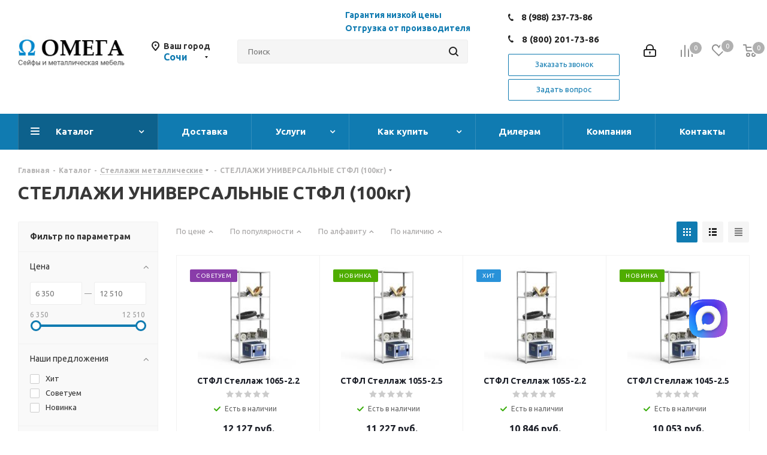

--- FILE ---
content_type: text/html; charset=UTF-8
request_url: https://xn----7sbihdypp6a6a.xn--p1ai/catalog/stellazhi_metallicheskie/stellazhi_universalnye_stfl_100kg/
body_size: 85167
content:
<!DOCTYPE html>
<html xmlns="http://www.w3.org/1999/xhtml" xml:lang="ru" lang="ru" >
<head>
<!-- Yandex.Metrika counter -->
<script >
   (function(m,e,t,r,i,k,a){m[i]=m[i]||function(){(m[i].a=m[i].a||[]).push(arguments)};
   m[i].l=1*new Date();k=e.createElement(t),a=e.getElementsByTagName(t)[0],k.async=1,k.src=r,a.parentNode.insertBefore(k,a)})
   (window, document, "script", "https://mc.yandex.ru/metrika/tag.js", "ym");

   ym(89198461, "init", {
        clickmap:true,
        trackLinks:true,
        accurateTrackBounce:true,
        webvisor:true
   });
</script>
<noscript><div><img src="https://mc.yandex.ru/watch/89198461" style="position:absolute; left:-9999px;" alt="" /></div></noscript>
<!-- /Yandex.Metrika counter -->
	<title>СТЕЛЛАЖИ УНИВЕРСАЛЬНЫЕ СТФЛ (100кг) в Сочи - купить недорого. Большой ассортимент</title>
	<meta name="viewport" content="initial-scale=1.0, width=device-width" />
	<meta name="HandheldFriendly" content="true" />
	<meta name="yes" content="yes" />
	<meta name="apple-mobile-web-app-status-bar-style" content="black" />
	<meta name="SKYPE_TOOLBAR" content="SKYPE_TOOLBAR_PARSER_COMPATIBLE" />
	<meta http-equiv="Content-Type" content="text/html; charset=UTF-8" />
<meta name="keywords" content="СТЕЛЛАЖИ УНИВЕРСАЛЬНЫЕ СТФЛ (100кг), СТЕЛЛАЖИ УНИВЕРСАЛЬНЫЕ СТФЛ (100кг) купить, купить СТЕЛЛАЖИ УНИВЕРСАЛЬНЫЕ СТФЛ (100кг) в Сочи" />
<meta name="description" content="СТЕЛЛАЖИ УНИВЕРСАЛЬНЫЕ СТФЛ (100кг) в Сочи. Модификация стеллажей серии СТФ – стеллажи СТФЛ с допустимой распределенной нагрузкой на каждую полку не более 100 кг и рекомендованной нагрузкой на верхнюю полку – не более 60 кг. Используются для хранения различных документов, товаров на складах, в учреждениях и на предприятиях, а также в домах, гаражах и т.д. Купить недорого в ООО &amp;quot;ОМЕГА-СЕЙФ&amp;quot;, тел: 8-988-237-73-86" />
<script data-skip-moving="true">(function(w, d) {var v = w.frameCacheVars = {'CACHE_MODE':'HTMLCACHE','storageBlocks':[],'dynamicBlocks':{'WIklcT':'4ef8164712f6','basketitems-component-block':'d41d8cd98f00','header-regionality-block':'7b334fb726f0','header-basket-with-compare-block1':'d41d8cd98f00','header-auth-block1':'d41d8cd98f00','header-auth-block2':'d41d8cd98f00','header-basket-with-compare-block2':'d41d8cd98f00','header-basket-with-compare-block3':'d41d8cd98f00','header-auth-block3':'d41d8cd98f00','mobile-region-block1':'d41d8cd98f00','mobile-auth-block1':'d41d8cd98f00','mobile-basket-with-compare-block1':'d41d8cd98f00','mobile-phone-block1':'b80ce7d0f7b3','mobile-contact-block':'593aae3d7804','viewtype-block':'096245dc5aba','sBq3II':'890babbc7ef0','NLJNn1':'890babbc7ef0','ZzF7UW':'890babbc7ef0','Iu9Bjo':'890babbc7ef0','q11Wwm':'890babbc7ef0','wnW8nW':'e96b021b5403','XmMM27':'890babbc7ef0','oQMX41':'890babbc7ef0','D8NkGP':'890babbc7ef0','lsS7wV':'890babbc7ef0','DPn1tV':'890babbc7ef0','P0iQM1':'890babbc7ef0','ElfdKB':'890babbc7ef0','VCNcVe':'890babbc7ef0','4NIrVs':'890babbc7ef0','4l4lnW':'890babbc7ef0','1Z70s7':'890babbc7ef0','dz9BX0':'890babbc7ef0','7vAXOP':'890babbc7ef0','4sTTk0':'890babbc7ef0','email-block1':'d8eddef60314','address-block1':'ba90186b2003','basketitems-block':'d41d8cd98f00'},'AUTO_UPDATE':true,'AUTO_UPDATE_TTL':'0','version':'2'};var inv = false;if (v.AUTO_UPDATE === false){if (v.AUTO_UPDATE_TTL && v.AUTO_UPDATE_TTL > 0){var lm = Date.parse(d.lastModified);if (!isNaN(lm)){var td = new Date().getTime();if ((lm + v.AUTO_UPDATE_TTL * 1000) >= td){w.frameRequestStart = false;w.preventAutoUpdate = true;return;}inv = true;}}else{w.frameRequestStart = false;w.preventAutoUpdate = true;return;}}var r = w.XMLHttpRequest ? new XMLHttpRequest() : (w.ActiveXObject ? new w.ActiveXObject("Microsoft.XMLHTTP") : null);if (!r) { return; }w.frameRequestStart = true;var m = v.CACHE_MODE; var l = w.location; var x = new Date().getTime();var q = "?bxrand=" + x + (l.search.length > 0 ? "&" + l.search.substring(1) : "");var u = l.protocol + "//" + l.host + l.pathname + q;r.open("GET", u, true);r.setRequestHeader("BX-ACTION-TYPE", "get_dynamic");r.setRequestHeader("X-Bitrix-Composite", "get_dynamic");r.setRequestHeader("BX-CACHE-MODE", m);r.setRequestHeader("BX-CACHE-BLOCKS", v.dynamicBlocks ? JSON.stringify(v.dynamicBlocks) : "");if (inv){r.setRequestHeader("BX-INVALIDATE-CACHE", "Y");}try { r.setRequestHeader("BX-REF", d.referrer || "");} catch(e) {}if (m === "APPCACHE"){r.setRequestHeader("BX-APPCACHE-PARAMS", JSON.stringify(v.PARAMS));r.setRequestHeader("BX-APPCACHE-URL", v.PAGE_URL ? v.PAGE_URL : "");}r.onreadystatechange = function() {if (r.readyState != 4) { return; }var a = r.getResponseHeader("BX-RAND");var b = w.BX && w.BX.frameCache ? w.BX.frameCache : false;if (a != x || !((r.status >= 200 && r.status < 300) || r.status === 304 || r.status === 1223 || r.status === 0)){var f = {error:true, reason:a!=x?"bad_rand":"bad_status", url:u, xhr:r, status:r.status};if (w.BX && w.BX.ready && b){BX.ready(function() {setTimeout(function(){BX.onCustomEvent("onFrameDataRequestFail", [f]);}, 0);});}w.frameRequestFail = f;return;}if (b){b.onFrameDataReceived(r.responseText);if (!w.frameUpdateInvoked){b.update(false);}w.frameUpdateInvoked = true;}else{w.frameDataString = r.responseText;}};r.send();var p = w.performance;if (p && p.addEventListener && p.getEntries && p.setResourceTimingBufferSize){var e = 'resourcetimingbufferfull';var h = function() {if (w.BX && w.BX.frameCache && w.BX.frameCache.frameDataInserted){p.removeEventListener(e, h);}else {p.setResourceTimingBufferSize(p.getEntries().length + 50);}};p.addEventListener(e, h);}})(window, document);</script>


<link href="https://fonts.googleapis.com/css?family=Ubuntu:300italic,400italic,500italic,700italic,400,300,500,700subset=latin,cyrillic-ext"  rel="stylesheet" />
<link href="/bitrix/js/ui/fonts/opensans/ui.font.opensans.css?16570253902555"  rel="stylesheet" />
<link href="/bitrix/js/main/popup/dist/main.popup.bundle.css?165702523726961"  rel="stylesheet" />
<link href="/bitrix/templates/aspro_next/components/bitrix/catalog.smart.filter/main/style.css?15474533321133"  rel="stylesheet" />
<link href="/bitrix/templates/aspro_next/vendor/css/bootstrap.css?1547453332114216"  data-template-style="true"  rel="stylesheet" />
<link href="/bitrix/templates/aspro_next/css/jquery.fancybox.css?15474533324353"  data-template-style="true"  rel="stylesheet" />
<link href="/bitrix/templates/aspro_next/css/styles.css?1547453332101907"  data-template-style="true"  rel="stylesheet" />
<link href="/bitrix/templates/aspro_next/css/animation/animation_ext.css?15474533324934"  data-template-style="true"  rel="stylesheet" />
<link href="/bitrix/templates/aspro_next/vendor/css/footable.standalone.min.css?154745333219590"  data-template-style="true"  rel="stylesheet" />
<link href="/bitrix/templates/aspro_next/ajax/ajax.css?1547453332326"  data-template-style="true"  rel="stylesheet" />
<link href="/bitrix/panel/main/popup.css?165702474823085"  data-template-style="true"  rel="stylesheet" />
<link href="/bitrix/templates/aspro_next/styles.css?176856057912151"  data-template-style="true"  rel="stylesheet" />
<link href="/bitrix/templates/aspro_next/template_styles.css?1768560579574028"  data-template-style="true"  rel="stylesheet" />
<link href="/bitrix/templates/aspro_next/css/media.css?1555657601135188"  data-template-style="true"  rel="stylesheet" />
<link href="/bitrix/templates/aspro_next/vendor/fonts/font-awesome/css/font-awesome.min.css?154745333231000"  data-template-style="true"  rel="stylesheet" />
<link href="/bitrix/templates/aspro_next/css/print.css?154745333219036"  data-template-style="true"  rel="stylesheet" />
<link href="/bitrix/templates/aspro_next/themes/11/theme.css?154745333345111"  data-template-style="true"  rel="stylesheet" />
<link href="/bitrix/templates/aspro_next/bg_color/light/bgcolors.css?154745333262"  data-template-style="true"  rel="stylesheet" />
<link href="/bitrix/templates/aspro_next/css/width-2.css?15474533322761"  data-template-style="true"  rel="stylesheet" />
<link href="/bitrix/templates/aspro_next/css/font-8.css?15474533325890"  data-template-style="true"  rel="stylesheet" />
<link href="/bitrix/templates/aspro_next/css/custom.css?16780931471839"  data-template-style="true"  rel="stylesheet" />
<script>if(!window.BX)window.BX={};if(!window.BX.message)window.BX.message=function(mess){if(typeof mess==='object'){for(let i in mess) {BX.message[i]=mess[i];} return true;}};</script>
<script>(window.BX||top.BX).message({'JS_CORE_LOADING':'Загрузка...','JS_CORE_NO_DATA':'- Нет данных -','JS_CORE_WINDOW_CLOSE':'Закрыть','JS_CORE_WINDOW_EXPAND':'Развернуть','JS_CORE_WINDOW_NARROW':'Свернуть в окно','JS_CORE_WINDOW_SAVE':'Сохранить','JS_CORE_WINDOW_CANCEL':'Отменить','JS_CORE_WINDOW_CONTINUE':'Продолжить','JS_CORE_H':'ч','JS_CORE_M':'м','JS_CORE_S':'с','JSADM_AI_HIDE_EXTRA':'Скрыть лишние','JSADM_AI_ALL_NOTIF':'Показать все','JSADM_AUTH_REQ':'Требуется авторизация!','JS_CORE_WINDOW_AUTH':'Войти','JS_CORE_IMAGE_FULL':'Полный размер'});</script>

<script src="/bitrix/js/main/core/core.js?1657625690478034"></script>

<script>BX.setJSList(['/bitrix/js/main/core/core_ajax.js','/bitrix/js/main/core/core_promise.js','/bitrix/js/main/polyfill/promise/js/promise.js','/bitrix/js/main/loadext/loadext.js','/bitrix/js/main/loadext/extension.js','/bitrix/js/main/polyfill/promise/js/promise.js','/bitrix/js/main/polyfill/find/js/find.js','/bitrix/js/main/polyfill/includes/js/includes.js','/bitrix/js/main/polyfill/matches/js/matches.js','/bitrix/js/ui/polyfill/closest/js/closest.js','/bitrix/js/main/polyfill/fill/main.polyfill.fill.js','/bitrix/js/main/polyfill/find/js/find.js','/bitrix/js/main/polyfill/matches/js/matches.js','/bitrix/js/main/polyfill/core/dist/polyfill.bundle.js','/bitrix/js/main/core/core.js','/bitrix/js/main/polyfill/intersectionobserver/js/intersectionobserver.js','/bitrix/js/main/lazyload/dist/lazyload.bundle.js','/bitrix/js/main/polyfill/core/dist/polyfill.bundle.js','/bitrix/js/main/parambag/dist/parambag.bundle.js']);
BX.setCSSList(['/bitrix/js/main/lazyload/dist/lazyload.bundle.css','/bitrix/js/main/parambag/dist/parambag.bundle.css']);</script>
<script>(window.BX||top.BX).message({'pull_server_enabled':'N','pull_config_timestamp':'0','pull_guest_mode':'N','pull_guest_user_id':'0'});(window.BX||top.BX).message({'PULL_OLD_REVISION':'Для продолжения корректной работы с сайтом необходимо перезагрузить страницу.'});</script>
<script>(window.BX||top.BX).message({'JS_CORE_LOADING':'Загрузка...','JS_CORE_NO_DATA':'- Нет данных -','JS_CORE_WINDOW_CLOSE':'Закрыть','JS_CORE_WINDOW_EXPAND':'Развернуть','JS_CORE_WINDOW_NARROW':'Свернуть в окно','JS_CORE_WINDOW_SAVE':'Сохранить','JS_CORE_WINDOW_CANCEL':'Отменить','JS_CORE_WINDOW_CONTINUE':'Продолжить','JS_CORE_H':'ч','JS_CORE_M':'м','JS_CORE_S':'с','JSADM_AI_HIDE_EXTRA':'Скрыть лишние','JSADM_AI_ALL_NOTIF':'Показать все','JSADM_AUTH_REQ':'Требуется авторизация!','JS_CORE_WINDOW_AUTH':'Войти','JS_CORE_IMAGE_FULL':'Полный размер'});</script>
<script>(window.BX||top.BX).message({'LANGUAGE_ID':'ru','FORMAT_DATE':'DD.MM.YYYY','FORMAT_DATETIME':'DD.MM.YYYY HH:MI:SS','COOKIE_PREFIX':'BITRIX_SM','SERVER_TZ_OFFSET':'10800','UTF_MODE':'Y','SITE_ID':'s1','SITE_DIR':'/'});</script>


<script  src="/bitrix/cache/js/s1/aspro_next/kernel_main/kernel_main_v1.js?1742367784243399"></script>
<script  src="/bitrix/cache/js/s1/aspro_next/kernel_main_polyfill_customevent/kernel_main_polyfill_customevent_v1.js?17384706671253"></script>
<script src="/bitrix/js/ui/dexie/dist/dexie.bitrix.bundle.js?1657025051196472"></script>
<script src="/bitrix/js/main/core/core_ls.js?154745198010430"></script>
<script src="/bitrix/js/main/core/core_frame_cache.js?165702525817069"></script>
<script src="/bitrix/js/pull/protobuf/protobuf.js?1657023545274055"></script>
<script src="/bitrix/js/pull/protobuf/model.js?165702354570928"></script>
<script src="/bitrix/js/rest/client/rest.client.js?165702449017414"></script>
<script src="/bitrix/js/pull/client/pull.client.js?165702499470481"></script>
<script src="/bitrix/js/main/jquery/jquery-2.1.3.min.js?154745198084320"></script>
<script src="/bitrix/js/main/ajax.js?154745198035509"></script>
<script src="/bitrix/js/main/popup/dist/main.popup.bundle.js?1657025257112628"></script>
<script src="/bitrix/js/currency/currency-core/dist/currency-core.bundle.js?16570243825396"></script>
<script src="/bitrix/js/currency/core_currency.js?16570243821141"></script>
<script>BX.setJSList(['/bitrix/js/main/core/core_fx.js','/bitrix/js/main/pageobject/pageobject.js','/bitrix/js/main/core/core_window.js','/bitrix/js/main/date/main.date.js','/bitrix/js/main/core/core_date.js','/bitrix/js/main/core/core_timer.js','/bitrix/js/main/dd.js','/bitrix/js/main/session.js','/bitrix/js/main/utils.js','/bitrix/js/main/polyfill/customevent/main.polyfill.customevent.js','/bitrix/templates/aspro_next/components/bitrix/catalog.smart.filter/main/script.js','/bitrix/templates/aspro_next/components/bitrix/news.list/landings_list/script.js','/bitrix/templates/aspro_next/js/jquery.history.js','/bitrix/templates/aspro_next/js/jquery.actual.min.js','/bitrix/templates/aspro_next/vendor/js/jquery.bxslider.js','/bitrix/templates/aspro_next/js/jqModal.js','/bitrix/templates/aspro_next/vendor/js/bootstrap.js','/bitrix/templates/aspro_next/vendor/js/jquery.appear.js','/bitrix/templates/aspro_next/js/browser.js','/bitrix/templates/aspro_next/js/jquery.fancybox.js','/bitrix/templates/aspro_next/js/jquery.flexslider.js','/bitrix/templates/aspro_next/vendor/js/moment.min.js','/bitrix/templates/aspro_next/vendor/js/footable.js','/bitrix/templates/aspro_next/js/jquery.validate.min.js','/bitrix/templates/aspro_next/js/jquery.inputmask.bundle.min.js','/bitrix/templates/aspro_next/js/jquery.easing.1.3.js','/bitrix/templates/aspro_next/js/equalize.min.js','/bitrix/templates/aspro_next/js/jquery.alphanumeric.js','/bitrix/templates/aspro_next/js/jquery.cookie.js','/bitrix/templates/aspro_next/js/jquery.plugin.min.js','/bitrix/templates/aspro_next/js/jquery.countdown.min.js','/bitrix/templates/aspro_next/js/jquery.countdown-ru.js','/bitrix/templates/aspro_next/js/jquery.ikSelect.js','/bitrix/templates/aspro_next/js/jquery.mobile.custom.touch.min.js','/bitrix/templates/aspro_next/js/jquery.dotdotdot.js','/bitrix/templates/aspro_next/js/rating_likes.js','/bitrix/templates/aspro_next/js/video_banner.js','/bitrix/templates/aspro_next/js/main.js','/bitrix/components/bitrix/search.title/script.js','/bitrix/templates/aspro_next/components/bitrix/search.title/corp/script.js','/bitrix/templates/aspro_next/components/bitrix/menu/left_front_catalog/script.js','/bitrix/templates/aspro_next/components/bitrix/search.title/fixed/script.js','/bitrix/templates/aspro_next/js/custom.js','/bitrix/templates/aspro_next/js/jquery-ui.min.js','/bitrix/templates/aspro_next/components/aspro/regionality.list.next/select/script.js','/bitrix/templates/aspro_next/components/bitrix/catalog.section/catalog_block/script.js']);</script>
<script>
					(function () {
						"use strict";

						var counter = function ()
						{
							var cookie = (function (name) {
								var parts = ("; " + document.cookie).split("; " + name + "=");
								if (parts.length == 2) {
									try {return JSON.parse(decodeURIComponent(parts.pop().split(";").shift()));}
									catch (e) {}
								}
							})("BITRIX_CONVERSION_CONTEXT_s1");

							if (cookie && cookie.EXPIRE >= BX.message("SERVER_TIME"))
								return;

							var request = new XMLHttpRequest();
							request.open("POST", "/bitrix/tools/conversion/ajax_counter.php", true);
							request.setRequestHeader("Content-type", "application/x-www-form-urlencoded");
							request.send(
								"SITE_ID="+encodeURIComponent("s1")+
								"&sessid="+encodeURIComponent(BX.bitrix_sessid())+
								"&HTTP_REFERER="+encodeURIComponent(document.referrer)
							);
						};

						if (window.frameRequestStart === true)
							BX.addCustomEvent("onFrameDataReceived", counter);
						else
							BX.ready(counter);
					})();
				</script>
<script>BX.message({'PHONE':'Телефон','FAST_VIEW':'Быстрый просмотр','TABLES_SIZE_TITLE':'Подбор размера','SOCIAL':'Социальные сети','DESCRIPTION':'Описание магазина','ITEMS':'Товары','LOGO':'Логотип','REGISTER_INCLUDE_AREA':'Текст о регистрации','AUTH_INCLUDE_AREA':'Текст об авторизации','FRONT_IMG':'Изображение компании','EMPTY_CART':'пуста','CATALOG_VIEW_MORE':'... Показать все','CATALOG_VIEW_LESS':'... Свернуть','JS_REQUIRED':'Заполните это поле','JS_FORMAT':'Неверный формат','JS_FILE_EXT':'Недопустимое расширение файла','JS_PASSWORD_COPY':'Пароли не совпадают','JS_PASSWORD_LENGTH':'Минимум 6 символов','JS_ERROR':'Неверно заполнено поле','JS_FILE_SIZE':'Максимальный размер 5мб','JS_FILE_BUTTON_NAME':'Выберите файл','JS_FILE_DEFAULT':'Файл не найден','JS_DATE':'Некорректная дата','JS_DATETIME':'Некорректная дата/время','JS_REQUIRED_LICENSES':'Согласитесь с условиями','LICENSE_PROP':'Согласие на обработку персональных данных','LOGIN_LEN':'Введите минимум {0} символа','FANCY_CLOSE':'Закрыть','FANCY_NEXT':'Следующий','FANCY_PREV':'Предыдущий','TOP_AUTH_REGISTER':'Регистрация','CALLBACK':'Заказать звонок','S_CALLBACK':'Заказать звонок','UNTIL_AKC':'До конца акции','TITLE_QUANTITY_BLOCK':'Остаток','TITLE_QUANTITY':'шт.','TOTAL_SUMM_ITEM':'Общая стоимость ','SUBSCRIBE_SUCCESS':'Вы успешно подписались','RECAPTCHA_TEXT':'Подтвердите, что вы не робот','JS_RECAPTCHA_ERROR':'Пройдите проверку','COUNTDOWN_SEC':'сек.','COUNTDOWN_MIN':'мин.','COUNTDOWN_HOUR':'час.','COUNTDOWN_DAY0':'дней','COUNTDOWN_DAY1':'день','COUNTDOWN_DAY2':'дня','COUNTDOWN_WEAK0':'Недель','COUNTDOWN_WEAK1':'Неделя','COUNTDOWN_WEAK2':'Недели','COUNTDOWN_MONTH0':'Месяцев','COUNTDOWN_MONTH1':'Месяц','COUNTDOWN_MONTH2':'Месяца','COUNTDOWN_YEAR0':'Лет','COUNTDOWN_YEAR1':'Год','COUNTDOWN_YEAR2':'Года','CATALOG_PARTIAL_BASKET_PROPERTIES_ERROR':'Заполнены не все свойства у добавляемого товара','CATALOG_EMPTY_BASKET_PROPERTIES_ERROR':'Выберите свойства товара, добавляемые в корзину в параметрах компонента','CATALOG_ELEMENT_NOT_FOUND':'Элемент не найден','ERROR_ADD2BASKET':'Ошибка добавления товара в корзину','CATALOG_SUCCESSFUL_ADD_TO_BASKET':'Успешное добавление товара в корзину','ERROR_BASKET_TITLE':'Ошибка корзины','ERROR_BASKET_PROP_TITLE':'Выберите свойства, добавляемые в корзину','ERROR_BASKET_BUTTON':'Выбрать','BASKET_TOP':'Корзина в шапке','ERROR_ADD_DELAY_ITEM':'Ошибка отложенной корзины','VIEWED_TITLE':'Ранее вы смотрели','VIEWED_BEFORE':'Ранее вы смотрели','BEST_TITLE':'Лучшие предложения','CT_BST_SEARCH_BUTTON':'Поиск','CT_BST_SEARCH2_BUTTON':'Найти','BASKET_PRINT_BUTTON':'Распечатать','BASKET_CLEAR_ALL_BUTTON':'Очистить','BASKET_QUICK_ORDER_BUTTON':'Быстрый заказ','BASKET_CONTINUE_BUTTON':'Продолжить покупки','BASKET_ORDER_BUTTON':'Оформить заказ','SHARE_BUTTON':'Поделиться','BASKET_CHANGE_TITLE':'Ваш заказ','BASKET_CHANGE_LINK':'Изменить','MORE_INFO_SKU':'Подробнее','FROM':'от','TITLE_BLOCK_VIEWED_NAME':'Ранее вы смотрели','T_BASKET':'Корзина','FILTER_EXPAND_VALUES':'Показать все','FILTER_HIDE_VALUES':'Свернуть','FULL_ORDER':'Полный заказ','CUSTOM_COLOR_CHOOSE':'Выбрать','CUSTOM_COLOR_CANCEL':'Отмена','S_MOBILE_MENU':'Меню','NEXT_T_MENU_BACK':'Назад','NEXT_T_MENU_CALLBACK':'Обратная связь','NEXT_T_MENU_CONTACTS_TITLE':'Будьте на связи','SEARCH_TITLE':'Поиск','SOCIAL_TITLE':'Оставайтесь на связи','HEADER_SCHEDULE':'Время работы','SEO_TEXT':'SEO описание','COMPANY_IMG':'Картинка компании','COMPANY_TEXT':'Описание компании','CONFIG_SAVE_SUCCESS':'Настройки сохранены','CONFIG_SAVE_FAIL':'Ошибка сохранения настроек','ITEM_ECONOMY':'Экономия','ITEM_ARTICLE':'Артикул: ','JS_FORMAT_ORDER':'имеет неверный формат','JS_BASKET_COUNT_TITLE':'В корзине товаров на SUMM','POPUP_VIDEO':'Видео','POPUP_GIFT_TEXT':'Нашли что-то особенное? Намекните другу о подарке!'})</script>
<link rel="shortcut icon" href="/favicon.ico?1675236222" type="image/x-icon" />
<link rel="apple-touch-icon" sizes="180x180" href="/include/apple-touch-icon.png" />
<meta property="ya:interaction" content="XML_FORM" />
<meta property="ya:interaction:url" content="https://xn----7sbihdypp6a6a.xn--p1ai/catalog/stellazhi_metallicheskie/stellazhi_universalnye_stfl_100kg/?mode=xml" />
<meta property="og:title" content="СТЕЛЛАЖИ УНИВЕРСАЛЬНЫЕ СТФЛ (100кг) в Сочи - купить недорого. Большой ассортимент" />
<meta property="og:type" content="website" />
<meta property="og:image" content="https://xn----7sbihdypp6a6a.xn--p1ai/upload/CNext/221/2216eade53f7895261cbcf3a2906d57f.jpg" />
<link rel="image_src" href="https://xn----7sbihdypp6a6a.xn--p1ai/upload/CNext/221/2216eade53f7895261cbcf3a2906d57f.jpg"  />
<meta property="og:url" content="https://xn----7sbihdypp6a6a.xn--p1ai/catalog/stellazhi_metallicheskie/stellazhi_universalnye_stfl_100kg/" />
<meta property="og:description" content="СТЕЛЛАЖИ УНИВЕРСАЛЬНЫЕ СТФЛ (100кг) в Сочи. Модификация стеллажей серии СТФ – стеллажи СТФЛ с допустимой распределенной нагрузкой на каждую полку не более 100 кг и рекомендованной нагрузкой на верхнюю полку – не более 60 кг. Используются для хранения различных документов, товаров..." />



<script  src="/bitrix/cache/js/s1/aspro_next/template_ebe95b9e7ffdfbaa859f0164e8789c12/template_ebe95b9e7ffdfbaa859f0164e8789c12_v1.js?1764795609985935"></script>
<script  src="/bitrix/cache/js/s1/aspro_next/page_41457f048386667d7f8d6368130b3dda/page_41457f048386667d7f8d6368130b3dda_v1.js?173847067751556"></script>
<script  src="/bitrix/cache/js/s1/aspro_next/default_b78815bcc6e47d34ef39e207f04e9bc1/default_b78815bcc6e47d34ef39e207f04e9bc1_v1.js?173847066834235"></script>
<script  src="/bitrix/cache/js/s1/aspro_next/default_639e675865b0a3a0f212f2d6bcd0e79f/default_639e675865b0a3a0f212f2d6bcd0e79f_v1.js?173847067764516"></script>
<script>var _ba = _ba || []; _ba.push(["aid", "c981c60579493787eab7cc4e442bcdd8"]); _ba.push(["host", "xn----7sbihdypp6a6a.xn--p1ai"]); (function() {var ba = document.createElement("script"); ba.type = "text/javascript"; ba.async = true;ba.src = (document.location.protocol == "https:" ? "https://" : "http://") + "bitrix.info/ba.js";var s = document.getElementsByTagName("script")[0];s.parentNode.insertBefore(ba, s);})();</script>


		<meta name="yandex-verification" content="19c72c83285f80ca" />
</head>
<body class="site_s1 fill_bg_n " id="main">
	<div id="panel"></div>
	
	<div id="bxdynamic_WIklcT_start" style="display:none"></div>





<div id="bxdynamic_WIklcT_end" style="display:none"></div>				<div id="bxdynamic_basketitems-component-block_start" style="display:none"></div><div id="bxdynamic_basketitems-component-block_end" style="display:none"></div>				<script>
				BX.message({'MIN_ORDER_PRICE_TEXT':'<b>Минимальная сумма заказа #PRICE#<\/b><br/>Пожалуйста, добавьте еще товаров в корзину','LICENSES_TEXT':'Я согласен на <a href=\"/include/licenses_detail.php\" target=\"_blank\">обработку персональных данных<\/a>'});

		var arNextOptions = ({
			"SITE_DIR" : "/",
			"SITE_ID" : "s1",
			"SITE_ADDRESS" : "xn----7sbihdypp6a6a.xn--p1ai",
			"FORM" : ({
				"ASK_FORM_ID" : "ASK",
				"SERVICES_FORM_ID" : "SERVICES",
				"FEEDBACK_FORM_ID" : "FEEDBACK",
				"CALLBACK_FORM_ID" : "CALLBACK",
				"RESUME_FORM_ID" : "RESUME",
				"TOORDER_FORM_ID" : "TOORDER"
			}),
			"PAGES" : ({
				"FRONT_PAGE" : "",
				"BASKET_PAGE" : "",
				"ORDER_PAGE" : "",
				"PERSONAL_PAGE" : "",
				"CATALOG_PAGE" : "1",
				"CATALOG_PAGE_URL" : "/catalog/",
				"BASKET_PAGE_URL" : "/basket/",
			}),
			"PRICES" : ({
				"MIN_PRICE" : "",
			}),
			"THEME" : ({
				'THEME_SWITCHER' : 'N',
				'BASE_COLOR' : '11',
				'BASE_COLOR_CUSTOM' : '107bb1',
				'TOP_MENU' : '',
				'TOP_MENU_FIXED' : 'Y',
				'COLORED_LOGO' : 'Y',
				'SIDE_MENU' : 'LEFT',
				'SCROLLTOTOP_TYPE' : 'ROUND_COLOR',
				'SCROLLTOTOP_POSITION' : 'PADDING',
				'CAPTCHA_FORM_TYPE' : '',
				'PHONE_MASK' : '+7 (999) 999-99-99',
				'VALIDATE_PHONE_MASK' : '^[+][0-9] [(][0-9]{3}[)] [0-9]{3}[-][0-9]{2}[-][0-9]{2}$',
				'DATE_MASK' : 'd.m.y',
				'DATE_PLACEHOLDER' : 'дд.мм.гггг',
				'VALIDATE_DATE_MASK' : '^[0-9]{1,2}\.[0-9]{1,2}\.[0-9]{4}$',
				'DATETIME_MASK' : 'd.m.y h:s',
				'DATETIME_PLACEHOLDER' : 'дд.мм.гггг чч:мм',
				'VALIDATE_DATETIME_MASK' : '^[0-9]{1,2}\.[0-9]{1,2}\.[0-9]{4} [0-9]{1,2}\:[0-9]{1,2}$',
				'VALIDATE_FILE_EXT' : 'png|jpg|jpeg|gif|doc|docx|xls|xlsx|txt|pdf|odt|rtf',
				'BANNER_WIDTH' : '',
				'BIGBANNER_ANIMATIONTYPE' : 'SLIDE_HORIZONTAL',
				'BIGBANNER_SLIDESSHOWSPEED' : '5000',
				'BIGBANNER_ANIMATIONSPEED' : '600',
				'PARTNERSBANNER_SLIDESSHOWSPEED' : '5000',
				'PARTNERSBANNER_ANIMATIONSPEED' : '600',
				'ORDER_BASKET_VIEW' : 'NORMAL',
				'SHOW_BASKET_ONADDTOCART' : 'Y',
				'SHOW_BASKET_PRINT' : 'Y',
				"SHOW_ONECLICKBUY_ON_BASKET_PAGE" : 'Y',
				'SHOW_LICENCE' : 'Y',
				'LICENCE_CHECKED' : 'N',
				'SHOW_TOTAL_SUMM' : 'Y',
				'SHOW_TOTAL_SUMM_TYPE' : 'CHANGE',
				'CHANGE_TITLE_ITEM' : 'N',
				'DISCOUNT_PRICE' : '3',
				'STORES' : '',
				'STORES_SOURCE' : 'IBLOCK',
				'TYPE_SKU' : 'TYPE_1',
				'MENU_POSITION' : 'LINE',
				'MENU_TYPE_VIEW' : 'HOVER',
				'DETAIL_PICTURE_MODE' : 'POPUP',
				'PAGE_WIDTH' : '2',
				'PAGE_CONTACTS' : '3',
				'HEADER_TYPE' : 'custom',
				'REGIONALITY_SEARCH_ROW' : 'N',
				'HEADER_TOP_LINE' : '',
				'HEADER_FIXED' : '2',
				'HEADER_MOBILE' : '1',
				'HEADER_MOBILE_MENU' : 'custom',
				'HEADER_MOBILE_MENU_SHOW_TYPE' : '',
				'TYPE_SEARCH' : 'fixed',
				'PAGE_TITLE' : '1',
				'INDEX_TYPE' : 'index3',
				'FOOTER_TYPE' : 'custom',
				'PRINT_BUTTON' : 'N',
				'EXPRESSION_FOR_PRINT_PAGE' : 'Версия для печати',
				'EXPRESSION_FOR_FAST_VIEW' : 'Быстрый просмотр',
				'FILTER_VIEW' : 'VERTICAL',
				'YA_GOALS' : 'N',
				'YA_COUNTER_ID' : '',
				'USE_FORMS_GOALS' : 'COMMON',
				'USE_SALE_GOALS' : '',
				'USE_DEBUG_GOALS' : 'N',
				'SHOW_HEADER_GOODS' : 'Y',
				'INSTAGRAMM_INDEX' : 'N',
			}),
			"PRESETS": [{'ID':'968','TITLE':'Тип 1','DESCRIPTION':'','IMG':'/bitrix/images/aspro.next/themes/preset968_1544181424.png','OPTIONS':{'THEME_SWITCHER':'Y','BASE_COLOR':'9','BASE_COLOR_CUSTOM':'1976d2','SHOW_BG_BLOCK':'N','COLORED_LOGO':'Y','PAGE_WIDTH':'3','FONT_STYLE':'2','MENU_COLOR':'COLORED','LEFT_BLOCK':'1','SIDE_MENU':'LEFT','H1_STYLE':'2','TYPE_SEARCH':'fixed','PAGE_TITLE':'1','HOVER_TYPE_IMG':'shine','SHOW_LICENCE':'Y','MAX_DEPTH_MENU':'3','HIDE_SITE_NAME_TITLE':'Y','SHOW_CALLBACK':'Y','PRINT_BUTTON':'N','USE_GOOGLE_RECAPTCHA':'N','GOOGLE_RECAPTCHA_SHOW_LOGO':'Y','HIDDEN_CAPTCHA':'Y','INSTAGRAMM_WIDE_BLOCK':'N','BIGBANNER_HIDEONNARROW':'N','INDEX_TYPE':{'VALUE':'index1','SUB_PARAMS':{'TIZERS':'Y','CATALOG_SECTIONS':'Y','CATALOG_TAB':'Y','MIDDLE_ADV':'Y','SALE':'Y','BLOG':'Y','BOTTOM_BANNERS':'Y','COMPANY_TEXT':'Y','BRANDS':'Y','INSTAGRAMM':'Y'}},'FRONT_PAGE_BRANDS':'brands_slider','FRONT_PAGE_SECTIONS':'front_sections_only','TOP_MENU_FIXED':'Y','HEADER_TYPE':'1','USE_REGIONALITY':'Y','FILTER_VIEW':'COMPACT','SEARCH_VIEW_TYPE':'with_filter','USE_FAST_VIEW_PAGE_DETAIL':'fast_view_1','SHOW_TOTAL_SUMM':'Y','CHANGE_TITLE_ITEM':'N','VIEW_TYPE_HIGHLOAD_PROP':'N','SHOW_HEADER_GOODS':'Y','SEARCH_HIDE_NOT_AVAILABLE':'N','LEFT_BLOCK_CATALOG_ICONS':'N','SHOW_CATALOG_SECTIONS_ICONS':'Y','LEFT_BLOCK_CATALOG_DETAIL':'Y','CATALOG_COMPARE':'Y','CATALOG_PAGE_DETAIL':'element_1','SHOW_BREADCRUMBS_CATALOG_SUBSECTIONS':'Y','SHOW_BREADCRUMBS_CATALOG_CHAIN':'H1','TYPE_SKU':'TYPE_1','DETAIL_PICTURE_MODE':'POPUP','MENU_POSITION':'LINE','MENU_TYPE_VIEW':'HOVER','VIEWED_TYPE':'LOCAL','VIEWED_TEMPLATE':'HORIZONTAL','USE_WORD_EXPRESSION':'Y','ORDER_BASKET_VIEW':'FLY','ORDER_BASKET_COLOR':'DARK','SHOW_BASKET_ONADDTOCART':'Y','SHOW_BASKET_PRINT':'Y','SHOW_BASKET_ON_PAGES':'N','USE_PRODUCT_QUANTITY_LIST':'Y','USE_PRODUCT_QUANTITY_DETAIL':'Y','ONE_CLICK_BUY_CAPTCHA':'N','SHOW_ONECLICKBUY_ON_BASKET_PAGE':'Y','ONECLICKBUY_SHOW_DELIVERY_NOTE':'N','PAGE_CONTACTS':'3','CONTACTS_USE_FEEDBACK':'Y','CONTACTS_USE_MAP':'Y','BLOG_PAGE':'list_elements_2','PROJECTS_PAGE':'list_elements_2','NEWS_PAGE':'list_elements_3','STAFF_PAGE':'list_elements_1','PARTNERS_PAGE':'list_elements_3','PARTNERS_PAGE_DETAIL':'element_4','VACANCY_PAGE':'list_elements_1','LICENSES_PAGE':'list_elements_2','FOOTER_TYPE':'4','ADV_TOP_HEADER':'N','ADV_TOP_UNDERHEADER':'N','ADV_SIDE':'Y','ADV_CONTENT_TOP':'N','ADV_CONTENT_BOTTOM':'N','ADV_FOOTER':'N','HEADER_MOBILE_FIXED':'Y','HEADER_MOBILE':'1','HEADER_MOBILE_MENU':'1','HEADER_MOBILE_MENU_OPEN':'1','PERSONAL_ONEFIO':'Y','LOGIN_EQUAL_EMAIL':'Y','YA_GOALS':'N','YANDEX_ECOMERCE':'N','GOOGLE_ECOMERCE':'N'}},{'ID':'221','TITLE':'Тип 2','DESCRIPTION':'','IMG':'/bitrix/images/aspro.next/themes/preset221_1544181431.png','OPTIONS':{'THEME_SWITCHER':'Y','BASE_COLOR':'11','BASE_COLOR_CUSTOM':'107bb1','SHOW_BG_BLOCK':'N','COLORED_LOGO':'Y','PAGE_WIDTH':'2','FONT_STYLE':'8','MENU_COLOR':'LIGHT','LEFT_BLOCK':'2','SIDE_MENU':'LEFT','H1_STYLE':'2','TYPE_SEARCH':'fixed','PAGE_TITLE':'1','HOVER_TYPE_IMG':'shine','SHOW_LICENCE':'Y','MAX_DEPTH_MENU':'4','HIDE_SITE_NAME_TITLE':'Y','SHOW_CALLBACK':'Y','PRINT_BUTTON':'N','USE_GOOGLE_RECAPTCHA':'N','GOOGLE_RECAPTCHA_SHOW_LOGO':'Y','HIDDEN_CAPTCHA':'Y','INSTAGRAMM_WIDE_BLOCK':'N','BIGBANNER_HIDEONNARROW':'N','INDEX_TYPE':{'VALUE':'index3','SUB_PARAMS':{'TOP_ADV_BOTTOM_BANNER':'Y','FLOAT_BANNER':'Y','CATALOG_SECTIONS':'Y','CATALOG_TAB':'Y','TIZERS':'Y','SALE':'Y','BOTTOM_BANNERS':'Y','COMPANY_TEXT':'Y','BRANDS':'Y','INSTAGRAMM':'N'}},'FRONT_PAGE_BRANDS':'brands_slider','FRONT_PAGE_SECTIONS':'front_sections_with_childs','TOP_MENU_FIXED':'Y','HEADER_TYPE':'2','USE_REGIONALITY':'Y','FILTER_VIEW':'VERTICAL','SEARCH_VIEW_TYPE':'with_filter','USE_FAST_VIEW_PAGE_DETAIL':'fast_view_1','SHOW_TOTAL_SUMM':'Y','CHANGE_TITLE_ITEM':'N','VIEW_TYPE_HIGHLOAD_PROP':'N','SHOW_HEADER_GOODS':'Y','SEARCH_HIDE_NOT_AVAILABLE':'N','LEFT_BLOCK_CATALOG_ICONS':'N','SHOW_CATALOG_SECTIONS_ICONS':'Y','LEFT_BLOCK_CATALOG_DETAIL':'Y','CATALOG_COMPARE':'Y','CATALOG_PAGE_DETAIL':'element_3','SHOW_BREADCRUMBS_CATALOG_SUBSECTIONS':'Y','SHOW_BREADCRUMBS_CATALOG_CHAIN':'H1','TYPE_SKU':'TYPE_1','DETAIL_PICTURE_MODE':'POPUP','MENU_POSITION':'LINE','MENU_TYPE_VIEW':'HOVER','VIEWED_TYPE':'LOCAL','VIEWED_TEMPLATE':'HORIZONTAL','USE_WORD_EXPRESSION':'Y','ORDER_BASKET_VIEW':'NORMAL','ORDER_BASKET_COLOR':'DARK','SHOW_BASKET_ONADDTOCART':'Y','SHOW_BASKET_PRINT':'Y','SHOW_BASKET_ON_PAGES':'N','USE_PRODUCT_QUANTITY_LIST':'Y','USE_PRODUCT_QUANTITY_DETAIL':'Y','ONE_CLICK_BUY_CAPTCHA':'N','SHOW_ONECLICKBUY_ON_BASKET_PAGE':'Y','ONECLICKBUY_SHOW_DELIVERY_NOTE':'N','PAGE_CONTACTS':'3','CONTACTS_USE_FEEDBACK':'Y','CONTACTS_USE_MAP':'Y','BLOG_PAGE':'list_elements_2','PROJECTS_PAGE':'list_elements_2','NEWS_PAGE':'list_elements_3','STAFF_PAGE':'list_elements_1','PARTNERS_PAGE':'list_elements_3','PARTNERS_PAGE_DETAIL':'element_4','VACANCY_PAGE':'list_elements_1','LICENSES_PAGE':'list_elements_2','FOOTER_TYPE':'1','ADV_TOP_HEADER':'N','ADV_TOP_UNDERHEADER':'N','ADV_SIDE':'Y','ADV_CONTENT_TOP':'N','ADV_CONTENT_BOTTOM':'N','ADV_FOOTER':'N','HEADER_MOBILE_FIXED':'Y','HEADER_MOBILE':'1','HEADER_MOBILE_MENU':'1','HEADER_MOBILE_MENU_OPEN':'1','PERSONAL_ONEFIO':'Y','LOGIN_EQUAL_EMAIL':'Y','YA_GOALS':'N','YANDEX_ECOMERCE':'N','GOOGLE_ECOMERCE':'N'}},{'ID':'215','TITLE':'Тип 3','DESCRIPTION':'','IMG':'/bitrix/images/aspro.next/themes/preset215_1544181438.png','OPTIONS':{'THEME_SWITCHER':'Y','BASE_COLOR':'16','BASE_COLOR_CUSTOM':'188b30','SHOW_BG_BLOCK':'N','COLORED_LOGO':'Y','PAGE_WIDTH':'3','FONT_STYLE':'8','MENU_COLOR':'LIGHT','LEFT_BLOCK':'3','SIDE_MENU':'LEFT','H1_STYLE':'2','TYPE_SEARCH':'fixed','PAGE_TITLE':'1','HOVER_TYPE_IMG':'shine','SHOW_LICENCE':'Y','MAX_DEPTH_MENU':'4','HIDE_SITE_NAME_TITLE':'Y','SHOW_CALLBACK':'Y','PRINT_BUTTON':'N','USE_GOOGLE_RECAPTCHA':'N','GOOGLE_RECAPTCHA_SHOW_LOGO':'Y','HIDDEN_CAPTCHA':'Y','INSTAGRAMM_WIDE_BLOCK':'N','BIGBANNER_HIDEONNARROW':'N','INDEX_TYPE':{'VALUE':'index2','SUB_PARAMS':[]},'FRONT_PAGE_BRANDS':'brands_list','FRONT_PAGE_SECTIONS':'front_sections_with_childs','TOP_MENU_FIXED':'Y','HEADER_TYPE':'2','USE_REGIONALITY':'Y','FILTER_VIEW':'VERTICAL','SEARCH_VIEW_TYPE':'with_filter','USE_FAST_VIEW_PAGE_DETAIL':'fast_view_1','SHOW_TOTAL_SUMM':'Y','CHANGE_TITLE_ITEM':'N','VIEW_TYPE_HIGHLOAD_PROP':'N','SHOW_HEADER_GOODS':'Y','SEARCH_HIDE_NOT_AVAILABLE':'N','LEFT_BLOCK_CATALOG_ICONS':'N','SHOW_CATALOG_SECTIONS_ICONS':'Y','LEFT_BLOCK_CATALOG_DETAIL':'Y','CATALOG_COMPARE':'Y','CATALOG_PAGE_DETAIL':'element_4','SHOW_BREADCRUMBS_CATALOG_SUBSECTIONS':'Y','SHOW_BREADCRUMBS_CATALOG_CHAIN':'H1','TYPE_SKU':'TYPE_1','DETAIL_PICTURE_MODE':'POPUP','MENU_POSITION':'LINE','MENU_TYPE_VIEW':'HOVER','VIEWED_TYPE':'LOCAL','VIEWED_TEMPLATE':'HORIZONTAL','USE_WORD_EXPRESSION':'Y','ORDER_BASKET_VIEW':'NORMAL','ORDER_BASKET_COLOR':'DARK','SHOW_BASKET_ONADDTOCART':'Y','SHOW_BASKET_PRINT':'Y','SHOW_BASKET_ON_PAGES':'N','USE_PRODUCT_QUANTITY_LIST':'Y','USE_PRODUCT_QUANTITY_DETAIL':'Y','ONE_CLICK_BUY_CAPTCHA':'N','SHOW_ONECLICKBUY_ON_BASKET_PAGE':'Y','ONECLICKBUY_SHOW_DELIVERY_NOTE':'N','PAGE_CONTACTS':'3','CONTACTS_USE_FEEDBACK':'Y','CONTACTS_USE_MAP':'Y','BLOG_PAGE':'list_elements_2','PROJECTS_PAGE':'list_elements_2','NEWS_PAGE':'list_elements_3','STAFF_PAGE':'list_elements_1','PARTNERS_PAGE':'list_elements_3','PARTNERS_PAGE_DETAIL':'element_4','VACANCY_PAGE':'list_elements_1','LICENSES_PAGE':'list_elements_2','FOOTER_TYPE':'1','ADV_TOP_HEADER':'N','ADV_TOP_UNDERHEADER':'N','ADV_SIDE':'Y','ADV_CONTENT_TOP':'N','ADV_CONTENT_BOTTOM':'N','ADV_FOOTER':'N','HEADER_MOBILE_FIXED':'Y','HEADER_MOBILE':'1','HEADER_MOBILE_MENU':'1','HEADER_MOBILE_MENU_OPEN':'1','PERSONAL_ONEFIO':'Y','LOGIN_EQUAL_EMAIL':'Y','YA_GOALS':'N','YANDEX_ECOMERCE':'N','GOOGLE_ECOMERCE':'N'}},{'ID':'881','TITLE':'Тип 4','DESCRIPTION':'','IMG':'/bitrix/images/aspro.next/themes/preset881_1544181443.png','OPTIONS':{'THEME_SWITCHER':'Y','BASE_COLOR':'CUSTOM','BASE_COLOR_CUSTOM':'f07c00','SHOW_BG_BLOCK':'N','COLORED_LOGO':'Y','PAGE_WIDTH':'1','FONT_STYLE':'1','MENU_COLOR':'COLORED','LEFT_BLOCK':'2','SIDE_MENU':'RIGHT','H1_STYLE':'2','TYPE_SEARCH':'fixed','PAGE_TITLE':'3','HOVER_TYPE_IMG':'blink','SHOW_LICENCE':'Y','MAX_DEPTH_MENU':'4','HIDE_SITE_NAME_TITLE':'Y','SHOW_CALLBACK':'Y','PRINT_BUTTON':'Y','USE_GOOGLE_RECAPTCHA':'N','GOOGLE_RECAPTCHA_SHOW_LOGO':'Y','HIDDEN_CAPTCHA':'Y','INSTAGRAMM_WIDE_BLOCK':'N','BIGBANNER_HIDEONNARROW':'N','INDEX_TYPE':{'VALUE':'index4','SUB_PARAMS':[]},'FRONT_PAGE_BRANDS':'brands_slider','FRONT_PAGE_SECTIONS':'front_sections_with_childs','TOP_MENU_FIXED':'Y','HEADER_TYPE':'9','USE_REGIONALITY':'Y','FILTER_VIEW':'COMPACT','SEARCH_VIEW_TYPE':'with_filter','USE_FAST_VIEW_PAGE_DETAIL':'fast_view_1','SHOW_TOTAL_SUMM':'Y','CHANGE_TITLE_ITEM':'N','VIEW_TYPE_HIGHLOAD_PROP':'N','SHOW_HEADER_GOODS':'Y','SEARCH_HIDE_NOT_AVAILABLE':'N','LEFT_BLOCK_CATALOG_ICONS':'N','SHOW_CATALOG_SECTIONS_ICONS':'Y','LEFT_BLOCK_CATALOG_DETAIL':'Y','CATALOG_COMPARE':'Y','CATALOG_PAGE_DETAIL':'element_4','SHOW_BREADCRUMBS_CATALOG_SUBSECTIONS':'Y','SHOW_BREADCRUMBS_CATALOG_CHAIN':'H1','TYPE_SKU':'TYPE_1','DETAIL_PICTURE_MODE':'POPUP','MENU_POSITION':'LINE','MENU_TYPE_VIEW':'HOVER','VIEWED_TYPE':'LOCAL','VIEWED_TEMPLATE':'HORIZONTAL','USE_WORD_EXPRESSION':'Y','ORDER_BASKET_VIEW':'NORMAL','ORDER_BASKET_COLOR':'DARK','SHOW_BASKET_ONADDTOCART':'Y','SHOW_BASKET_PRINT':'Y','SHOW_BASKET_ON_PAGES':'N','USE_PRODUCT_QUANTITY_LIST':'Y','USE_PRODUCT_QUANTITY_DETAIL':'Y','ONE_CLICK_BUY_CAPTCHA':'N','SHOW_ONECLICKBUY_ON_BASKET_PAGE':'Y','ONECLICKBUY_SHOW_DELIVERY_NOTE':'N','PAGE_CONTACTS':'1','CONTACTS_USE_FEEDBACK':'Y','CONTACTS_USE_MAP':'Y','BLOG_PAGE':'list_elements_2','PROJECTS_PAGE':'list_elements_2','NEWS_PAGE':'list_elements_3','STAFF_PAGE':'list_elements_1','PARTNERS_PAGE':'list_elements_3','PARTNERS_PAGE_DETAIL':'element_4','VACANCY_PAGE':'list_elements_1','LICENSES_PAGE':'list_elements_2','FOOTER_TYPE':'1','ADV_TOP_HEADER':'N','ADV_TOP_UNDERHEADER':'N','ADV_SIDE':'Y','ADV_CONTENT_TOP':'N','ADV_CONTENT_BOTTOM':'N','ADV_FOOTER':'N','HEADER_MOBILE_FIXED':'Y','HEADER_MOBILE':'1','HEADER_MOBILE_MENU':'1','HEADER_MOBILE_MENU_OPEN':'1','PERSONAL_ONEFIO':'Y','LOGIN_EQUAL_EMAIL':'Y','YA_GOALS':'N','YANDEX_ECOMERCE':'N','GOOGLE_ECOMERCE':'N'}},{'ID':'741','TITLE':'Тип 5','DESCRIPTION':'','IMG':'/bitrix/images/aspro.next/themes/preset741_1544181450.png','OPTIONS':{'THEME_SWITCHER':'Y','BASE_COLOR':'CUSTOM','BASE_COLOR_CUSTOM':'d42727','BGCOLOR_THEME':'LIGHT','CUSTOM_BGCOLOR_THEME':'f6f6f7','SHOW_BG_BLOCK':'Y','COLORED_LOGO':'Y','PAGE_WIDTH':'2','FONT_STYLE':'5','MENU_COLOR':'COLORED','LEFT_BLOCK':'2','SIDE_MENU':'LEFT','H1_STYLE':'2','TYPE_SEARCH':'fixed','PAGE_TITLE':'1','HOVER_TYPE_IMG':'shine','SHOW_LICENCE':'Y','MAX_DEPTH_MENU':'4','HIDE_SITE_NAME_TITLE':'Y','SHOW_CALLBACK':'Y','PRINT_BUTTON':'N','USE_GOOGLE_RECAPTCHA':'N','GOOGLE_RECAPTCHA_SHOW_LOGO':'Y','HIDDEN_CAPTCHA':'Y','INSTAGRAMM_WIDE_BLOCK':'N','BIGBANNER_HIDEONNARROW':'N','INDEX_TYPE':{'VALUE':'index3','SUB_PARAMS':{'TOP_ADV_BOTTOM_BANNER':'Y','FLOAT_BANNER':'Y','CATALOG_SECTIONS':'Y','CATALOG_TAB':'Y','TIZERS':'Y','SALE':'Y','BOTTOM_BANNERS':'Y','COMPANY_TEXT':'Y','BRANDS':'Y','INSTAGRAMM':'N'}},'FRONT_PAGE_BRANDS':'brands_slider','FRONT_PAGE_SECTIONS':'front_sections_only','TOP_MENU_FIXED':'Y','HEADER_TYPE':'3','USE_REGIONALITY':'Y','FILTER_VIEW':'VERTICAL','SEARCH_VIEW_TYPE':'with_filter','USE_FAST_VIEW_PAGE_DETAIL':'fast_view_1','SHOW_TOTAL_SUMM':'Y','CHANGE_TITLE_ITEM':'N','VIEW_TYPE_HIGHLOAD_PROP':'N','SHOW_HEADER_GOODS':'Y','SEARCH_HIDE_NOT_AVAILABLE':'N','LEFT_BLOCK_CATALOG_ICONS':'N','SHOW_CATALOG_SECTIONS_ICONS':'Y','LEFT_BLOCK_CATALOG_DETAIL':'Y','CATALOG_COMPARE':'Y','CATALOG_PAGE_DETAIL':'element_1','SHOW_BREADCRUMBS_CATALOG_SUBSECTIONS':'Y','SHOW_BREADCRUMBS_CATALOG_CHAIN':'H1','TYPE_SKU':'TYPE_1','DETAIL_PICTURE_MODE':'POPUP','MENU_POSITION':'LINE','MENU_TYPE_VIEW':'HOVER','VIEWED_TYPE':'LOCAL','VIEWED_TEMPLATE':'HORIZONTAL','USE_WORD_EXPRESSION':'Y','ORDER_BASKET_VIEW':'NORMAL','ORDER_BASKET_COLOR':'DARK','SHOW_BASKET_ONADDTOCART':'Y','SHOW_BASKET_PRINT':'Y','SHOW_BASKET_ON_PAGES':'N','USE_PRODUCT_QUANTITY_LIST':'Y','USE_PRODUCT_QUANTITY_DETAIL':'Y','ONE_CLICK_BUY_CAPTCHA':'N','SHOW_ONECLICKBUY_ON_BASKET_PAGE':'Y','ONECLICKBUY_SHOW_DELIVERY_NOTE':'N','PAGE_CONTACTS':'3','CONTACTS_USE_FEEDBACK':'Y','CONTACTS_USE_MAP':'Y','BLOG_PAGE':'list_elements_2','PROJECTS_PAGE':'list_elements_2','NEWS_PAGE':'list_elements_3','STAFF_PAGE':'list_elements_1','PARTNERS_PAGE':'list_elements_3','PARTNERS_PAGE_DETAIL':'element_4','VACANCY_PAGE':'list_elements_1','LICENSES_PAGE':'list_elements_2','FOOTER_TYPE':'4','ADV_TOP_HEADER':'N','ADV_TOP_UNDERHEADER':'N','ADV_SIDE':'Y','ADV_CONTENT_TOP':'N','ADV_CONTENT_BOTTOM':'N','ADV_FOOTER':'N','HEADER_MOBILE_FIXED':'Y','HEADER_MOBILE':'1','HEADER_MOBILE_MENU':'1','HEADER_MOBILE_MENU_OPEN':'1','PERSONAL_ONEFIO':'Y','LOGIN_EQUAL_EMAIL':'Y','YA_GOALS':'N','YANDEX_ECOMERCE':'N','GOOGLE_ECOMERCE':'N'}},{'ID':'889','TITLE':'Тип 6','DESCRIPTION':'','IMG':'/bitrix/images/aspro.next/themes/preset889_1544181455.png','OPTIONS':{'THEME_SWITCHER':'Y','BASE_COLOR':'9','BASE_COLOR_CUSTOM':'1976d2','SHOW_BG_BLOCK':'N','COLORED_LOGO':'Y','PAGE_WIDTH':'2','FONT_STYLE':'8','MENU_COLOR':'COLORED','LEFT_BLOCK':'2','SIDE_MENU':'LEFT','H1_STYLE':'2','TYPE_SEARCH':'fixed','PAGE_TITLE':'1','HOVER_TYPE_IMG':'shine','SHOW_LICENCE':'Y','MAX_DEPTH_MENU':'3','HIDE_SITE_NAME_TITLE':'Y','SHOW_CALLBACK':'Y','PRINT_BUTTON':'N','USE_GOOGLE_RECAPTCHA':'N','GOOGLE_RECAPTCHA_SHOW_LOGO':'Y','HIDDEN_CAPTCHA':'Y','INSTAGRAMM_WIDE_BLOCK':'N','BIGBANNER_HIDEONNARROW':'N','INDEX_TYPE':{'VALUE':'index1','SUB_PARAMS':{'TIZERS':'Y','CATALOG_SECTIONS':'Y','CATALOG_TAB':'Y','MIDDLE_ADV':'Y','SALE':'Y','BLOG':'Y','BOTTOM_BANNERS':'Y','COMPANY_TEXT':'Y','BRANDS':'Y','INSTAGRAMM':'Y'}},'FRONT_PAGE_BRANDS':'brands_slider','FRONT_PAGE_SECTIONS':'front_sections_with_childs','TOP_MENU_FIXED':'Y','HEADER_TYPE':'3','USE_REGIONALITY':'Y','FILTER_VIEW':'COMPACT','SEARCH_VIEW_TYPE':'with_filter','USE_FAST_VIEW_PAGE_DETAIL':'fast_view_1','SHOW_TOTAL_SUMM':'Y','CHANGE_TITLE_ITEM':'N','VIEW_TYPE_HIGHLOAD_PROP':'N','SHOW_HEADER_GOODS':'Y','SEARCH_HIDE_NOT_AVAILABLE':'N','LEFT_BLOCK_CATALOG_ICONS':'N','SHOW_CATALOG_SECTIONS_ICONS':'Y','LEFT_BLOCK_CATALOG_DETAIL':'Y','CATALOG_COMPARE':'Y','CATALOG_PAGE_DETAIL':'element_3','SHOW_BREADCRUMBS_CATALOG_SUBSECTIONS':'Y','SHOW_BREADCRUMBS_CATALOG_CHAIN':'H1','TYPE_SKU':'TYPE_1','DETAIL_PICTURE_MODE':'POPUP','MENU_POSITION':'LINE','MENU_TYPE_VIEW':'HOVER','VIEWED_TYPE':'LOCAL','VIEWED_TEMPLATE':'HORIZONTAL','USE_WORD_EXPRESSION':'Y','ORDER_BASKET_VIEW':'NORMAL','ORDER_BASKET_COLOR':'DARK','SHOW_BASKET_ONADDTOCART':'Y','SHOW_BASKET_PRINT':'Y','SHOW_BASKET_ON_PAGES':'N','USE_PRODUCT_QUANTITY_LIST':'Y','USE_PRODUCT_QUANTITY_DETAIL':'Y','ONE_CLICK_BUY_CAPTCHA':'N','SHOW_ONECLICKBUY_ON_BASKET_PAGE':'Y','ONECLICKBUY_SHOW_DELIVERY_NOTE':'N','PAGE_CONTACTS':'3','CONTACTS_USE_FEEDBACK':'Y','CONTACTS_USE_MAP':'Y','BLOG_PAGE':'list_elements_2','PROJECTS_PAGE':'list_elements_2','NEWS_PAGE':'list_elements_3','STAFF_PAGE':'list_elements_1','PARTNERS_PAGE':'list_elements_3','PARTNERS_PAGE_DETAIL':'element_4','VACANCY_PAGE':'list_elements_1','LICENSES_PAGE':'list_elements_2','FOOTER_TYPE':'1','ADV_TOP_HEADER':'N','ADV_TOP_UNDERHEADER':'N','ADV_SIDE':'Y','ADV_CONTENT_TOP':'N','ADV_CONTENT_BOTTOM':'N','ADV_FOOTER':'N','HEADER_MOBILE_FIXED':'Y','HEADER_MOBILE':'1','HEADER_MOBILE_MENU':'1','HEADER_MOBILE_MENU_OPEN':'1','PERSONAL_ONEFIO':'Y','LOGIN_EQUAL_EMAIL':'Y','YA_GOALS':'N','YANDEX_ECOMERCE':'N','GOOGLE_ECOMERCE':'N'}}],
			"REGIONALITY":({
				'USE_REGIONALITY' : 'Y',
				'REGIONALITY_VIEW' : 'SELECT',
			}),
			"COUNTERS":({
				"YANDEX_COUNTER" : 1,
				"GOOGLE_COUNTER" : 1,
				"YANDEX_ECOMERCE" : "N",
				"GOOGLE_ECOMERCE" : "N",
				"TYPE":{
					"ONE_CLICK":"Купить в 1 клик",
					"QUICK_ORDER":"Быстрый заказ",
				},
				"GOOGLE_EVENTS":{
					"ADD2BASKET": "addToCart",
					"REMOVE_BASKET": "removeFromCart",
					"CHECKOUT_ORDER": "checkout",
					"PURCHASE": "gtm.dom",
				}
			}),
			"JS_ITEM_CLICK":({
				"precision" : 6,
				"precisionFactor" : Math.pow(10,6)
			})
		});
		</script>
			
	<div class="wrapper1  catalog_page basket_normal basket_fill_DARK side_LEFT catalog_icons_Y banner_auto with_fast_view mheader-v1 header-vcustom regions_Y fill_N footer-vcustom front-vindex3 mfixed_Y mfixed_view_always title-v1 with_phones">
		
		<div class="header_wrap visible-lg visible-md title-v1">

			<div class="slogan" style="		color: #107bb1; text-align: left;	top: -20px;	position: absolute;		left: 45%;			z-index: 100;	font-weight: bold;		">
				Гарантия низкой цены<br/>Отгрузка от производителя
</div>
			
			<header id="header">
				<div class="header-v5 header-wrapper">
	<div class="logo_and_menu-row">
		<div class="logo-row">
			<div class="maxwidth-theme">
				<div class="row">
					<div class="logo-block col-md-2 col-sm-3">
						<div class="logo colored">
							<a href="/"><img src="/upload/CNext/221/2216eade53f7895261cbcf3a2906d57f.jpg" alt="Омега-сейф.рф" title="Омега-сейф.рф" /></a>						</div>
					</div>
											<div class="inline-block pull-left">
							<div class="top-description">
								
<div id="bxdynamic_header-regionality-block_start" style="display:none"></div>	<div class="region_wrapper">
		<div class="city_title">Ваш город</div>
		<div class="js_city_chooser colored list" data-param-url="%2Fcatalog%2Fstellazhi_metallicheskie%2Fstellazhi_universalnye_stfl_100kg%2F" data-param-form_id="city_chooser">
			<span>Сочи</span><span class="arrow"><i></i></span>

		</div>
		<div class="dropdown">
			<div class="wrap">
								<div class="more_item ">
						<span data-region_id="2388" data-href="/catalog/stellazhi_metallicheskie/stellazhi_universalnye_stfl_100kg/">Армавир</span>
					</div>
								<div class="more_item ">
						<span data-region_id="2321" data-href="/catalog/stellazhi_metallicheskie/stellazhi_universalnye_stfl_100kg/">Краснодар</span>
					</div>
								<div class="more_item ">
						<span data-region_id="2391" data-href="/catalog/stellazhi_metallicheskie/stellazhi_universalnye_stfl_100kg/">Новороссийск</span>
					</div>
								<div class="more_item ">
						<span data-region_id="3683" data-href="/catalog/stellazhi_metallicheskie/stellazhi_universalnye_stfl_100kg/">Санкт-Петербург</span>
					</div>
								<div class="more_item ">
						<span data-region_id="2384" data-href="/catalog/stellazhi_metallicheskie/stellazhi_universalnye_stfl_100kg/">Сочи</span>
					</div>
								<div class="more_item ">
						<span data-region_id="2386" data-href="/catalog/stellazhi_metallicheskie/stellazhi_universalnye_stfl_100kg/">Туапсе</span>
					</div>
							</div>
		</div>
			</div>

<div id="bxdynamic_header-regionality-block_end" style="display:none"></div>









							</div>
						</div>
										<div class="col-md-2 search_wrap">
						<div class="search-block inner-table-block">
							








				<div class="search-wrapper">
				<div id="title-search_fixed">
					<form action="/catalog/" class="search">
						<div class="search-input-div">
							<input class="search-input" id="title-search-input_fixed" type="text" name="q" value="" placeholder="Поиск" size="20" maxlength="50" autocomplete="off" />
						</div>
						<div class="search-button-div">
							<button class="btn btn-search" type="submit" name="s" value="Найти"><i class="svg svg-search svg-black"></i></button>
							<span class="close-block inline-search-hide"><span class="svg svg-close close-icons"></span></span>
						</div>
					</form>
				</div>
			</div>
	<script>
	var jsControl = new JCTitleSearch2({
		//'WAIT_IMAGE': '/bitrix/themes/.default/images/wait.gif',
		'AJAX_PAGE' : '/catalog/stellazhi_metallicheskie/stellazhi_universalnye_stfl_100kg/',
		'CONTAINER_ID': 'title-search_fixed',
		'INPUT_ID': 'title-search-input_fixed',
		'INPUT_ID_TMP': 'title-search-input_fixed',
		'MIN_QUERY_LEN': 2
	});
</script>						</div>
					</div>
					<div class="right-icons pull-right">
						<div class="pull-right">
														<div id="bxdynamic_header-basket-with-compare-block1_start" style="display:none"></div><div id="bxdynamic_header-basket-with-compare-block1_end" style="display:none"></div>									</div>
						<div class="pull-right">
							<div class="wrap_icon inner-table-block">
								
		<div id="bxdynamic_header-auth-block1_start" style="display:none"></div><div id="bxdynamic_header-auth-block1_end" style="display:none"></div>
								</div>
						</div>
						<div class="pull-right">
							<div class="wrap_icon inner-table-block">
							<div class="phone-block">
								<div class="phone with_dropdown lg">
									<i class="svg svg-phone"></i>
									<a rel="nofollow" href="tel:89882377386" id="phone_1_li">8 (988) 237-73-86</a>
									<div class="dropdown">
										<div class="wrap">
											<div class="more_phone"><a rel="nofollow" href="tel:88002017386"id="phone_2_li">8 (800) 201-73-86</a></div>
										</div>
									</div>
								</div>
							<div class="inline-block">		
										<div class="phone">
							<!--				<i class="svg svg-phone"></i>
											<a rel="nofollow" style="color: black;"  href="tel:89882377386"> 8 (988) 237-73-86</a>-->
										</div>
							</div>

</div>
  <script>
   const phoneOne = document.getElementById('phone_1_li');

phoneOne.addEventListener('click', function() {
  phoneOne.textContent = '8 (988) 237-73-86';
});
   const phoneTwo = document.getElementById('phone_2_li');

phoneTwo.addEventListener('click', function() {
  phoneTwo.textContent = '8 (800) 201-73-86';
});

  </script>
								<div class="phone-block">
																		
											<button  class="btn btn-default white btn-block callback-block _animate-load _twosmallfont _colored" data-event="jqm" data-param-form_id="CALLBACK" data-name="callback"><span>Заказать звонок</span></button>

									
<button data-event="jqm" data-param-form_id="ASK" data-name="order_services" class="btn btn-default white btn-block"><span>Задать вопрос</span></button>
<br>
								</div>
							</div>
						</div>
					</div>
				</div>
			</div>
		</div>	</div>
	<div class="menu-row middle-block bgcolored">
		<div class="maxwidth-theme">
			<div class="row">
				<div class="col-md-12">
					<div class="menu-only">
						<nav class="mega-menu sliced">
								<div class="table-menu">
		<table>
			<tr>
									
										<td class="menu-item unvisible dropdown catalog wide_menu  active">
						<div class="wrap">
							<a class="dropdown-toggle" href="/catalog/">
								<div>
																		Каталог									<div class="line-wrapper"><span class="line"></span></div>
								</div>
							</a>
															<span class="tail"></span>
								<ul class="dropdown-menu">
																																							<li class="dropdown-submenu  has_img">
																								<div class="menu_img"><img src="/upload/resize_cache/iblock/1f8/60_60_1/1f8bdd856d39e4ff10a1b39c4db8481a.jpg" alt="Сейфы" title="Сейфы" /></div>
																																		<a href="/catalog/seyfy/" title="Сейфы"><span class="name">Сейфы</span><span class="arrow"><i></i></span></a>
																																			<ul class="dropdown-menu toggle_menu">
																																									<li class="menu-item  dropdown-submenu ">
															<a href="/catalog/seyfy/seyfy_evropeyskoy_sertifikatsii/" title="СЕЙФЫ ЕВРОПЕЙСКОЙ СЕРТИФИКАЦИИ"><span class="name">СЕЙФЫ ЕВРОПЕЙСКОЙ СЕРТИФИКАЦИИ</span></a>
																															<ul class="dropdown-menu">
																																			<li class="menu-item ">
																			<a href="/catalog/seyfy/seyfy_evropeyskoy_sertifikatsii/seyfy_mdtb_klassa_s2_es/" title="СЕЙФЫ MDTB КЛАССА S2 ES"><span class="name">СЕЙФЫ MDTB КЛАССА S2 ES</span></a>
																		</li>
																																			<li class="menu-item ">
																			<a href="/catalog/seyfy/seyfy_evropeyskoy_sertifikatsii/seyfy_mdtb_i_klassa_ek/" title="СЕЙФЫ MDTB I КЛАССА EK"><span class="name">СЕЙФЫ MDTB I КЛАССА EK</span></a>
																		</li>
																																			<li class="menu-item ">
																			<a href="/catalog/seyfy/seyfy_evropeyskoy_sertifikatsii/seyfy_mdtb_i_klassa_vega/" title="СЕЙФЫ MDTB I КЛАССА VEGA"><span class="name">СЕЙФЫ MDTB I КЛАССА VEGA</span></a>
																		</li>
																																			<li class="menu-item ">
																			<a href="/catalog/seyfy/seyfy_evropeyskoy_sertifikatsii/seyfy_mdtb_ii_klassa_bastion_m/" title="СЕЙФЫ MDTB II КЛАССА BASTION M"><span class="name">СЕЙФЫ MDTB II КЛАССА BASTION M</span></a>
																		</li>
																																			<li class="menu-item ">
																			<a href="/catalog/seyfy/seyfy_evropeyskoy_sertifikatsii/seyfy_mdtb_iii_klassa_fort_m/" title="СЕЙФЫ MDTB III КЛАССА FORT M"><span class="name">СЕЙФЫ MDTB III КЛАССА FORT M</span></a>
																		</li>
																																			<li class="menu-item ">
																			<a href="/catalog/seyfy/seyfy_evropeyskoy_sertifikatsii/seyfy_mdtb_iv_klassa_banker_m/" title="СЕЙФЫ MDTB IV КЛАССА BANKER M"><span class="name">СЕЙФЫ MDTB IV КЛАССА BANKER M</span></a>
																		</li>
																																			<li class="menu-item ">
																			<a href="/catalog/seyfy/seyfy_evropeyskoy_sertifikatsii/seyfy_mdtb_v_klassa_burgas/" title="СЕЙФЫ MDTB V КЛАССА BURGAS"><span class="name">СЕЙФЫ MDTB V КЛАССА BURGAS</span></a>
																		</li>
																																	</ul>
																
																													</li>
																																									<li class="menu-item  dropdown-submenu ">
															<a href="/catalog/seyfy/seyfy_evropa_amerika_aziya/" title="СЕЙФЫ ЕВРОПА АМЕРИКА АЗИЯ"><span class="name">СЕЙФЫ ЕВРОПА АМЕРИКА АЗИЯ</span></a>
																															<ul class="dropdown-menu">
																																			<li class="menu-item ">
																			<a href="/catalog/seyfy/seyfy_evropa_amerika_aziya/seyfy_germaniya/" title="СЕЙФЫ ГЕРМАНИЯ"><span class="name">СЕЙФЫ ГЕРМАНИЯ</span></a>
																		</li>
																																			<li class="menu-item ">
																			<a href="/catalog/seyfy/seyfy_evropa_amerika_aziya/seyfy_frantsiya/" title="СЕЙФЫ ФРАНЦИЯ"><span class="name">СЕЙФЫ ФРАНЦИЯ</span></a>
																		</li>
																																			<li class="menu-item ">
																			<a href="/catalog/seyfy/seyfy_evropa_amerika_aziya/seyfy_kitay/" title="СЕЙФЫ КИТАЙ, ЯПОНИЯ"><span class="name">СЕЙФЫ КИТАЙ, ЯПОНИЯ</span></a>
																		</li>
																																			<li class="menu-item ">
																			<a href="/catalog/seyfy/seyfy_evropa_amerika_aziya/seyfy_velikobritaniya/" title="СЕЙФЫ ВЕЛИКОБРИТАНИЯ"><span class="name">СЕЙФЫ ВЕЛИКОБРИТАНИЯ</span></a>
																		</li>
																																			<li class="menu-item ">
																			<a href="/catalog/seyfy/seyfy_evropa_amerika_aziya/seyfy_italiya/" title="СЕЙФЫ ИТАЛИЯ"><span class="name">СЕЙФЫ ИТАЛИЯ</span></a>
																		</li>
																																			<li class="menu-item ">
																			<a href="/catalog/seyfy/seyfy_evropa_amerika_aziya/seyfy_avstriya/" title="СЕЙФЫ АВСТРИЯ"><span class="name">СЕЙФЫ АВСТРИЯ</span></a>
																		</li>
																																			<li class="menu-item ">
																			<a href="/catalog/seyfy/seyfy_evropa_amerika_aziya/seyfy_polsha/" title="СЕЙФЫ ПОЛЬША"><span class="name">СЕЙФЫ ПОЛЬША</span></a>
																		</li>
																																			<li class="menu-item ">
																			<a href="/catalog/seyfy/seyfy_evropa_amerika_aziya/seyfy_portugaliya/" title="СЕЙФЫ ПОРТУГАЛИЯ"><span class="name">СЕЙФЫ ПОРТУГАЛИЯ</span></a>
																		</li>
																																			<li class="menu-item ">
																			<a href="/catalog/seyfy/seyfy_evropa_amerika_aziya/seyfy_shveytsariya/" title="СЕЙФЫ ШВЕЙЦАРИЯ"><span class="name">СЕЙФЫ ШВЕЙЦАРИЯ</span></a>
																		</li>
																																			<li class="menu-item ">
																			<a href="/catalog/seyfy/seyfy_evropa_amerika_aziya/seyfy_ispaniya/" title="СЕЙФЫ ИСПАНИЯ"><span class="name">СЕЙФЫ ИСПАНИЯ</span></a>
																		</li>
																																			<li class="menu-item ">
																			<a href="/catalog/seyfy/seyfy_evropa_amerika_aziya/seyfy_ssha/" title="СЕЙФЫ США"><span class="name">СЕЙФЫ США</span></a>
																		</li>
																																			<li class="menu-item ">
																			<a href="/catalog/seyfy/seyfy_evropa_amerika_aziya/seyfy_yuzhnaya_koreya/" title="СЕЙФЫ ЮЖНАЯ КОРЕЯ"><span class="name">СЕЙФЫ ЮЖНАЯ КОРЕЯ</span></a>
																		</li>
																																	</ul>
																
																													</li>
																																									<li class="menu-item  dropdown-submenu ">
															<a href="/catalog/seyfy/vzlomostoykie_seyfy_i_klassa/" title="ВЗЛОМОСТОЙКИЕ СЕЙФЫ I КЛАССА"><span class="name">ВЗЛОМОСТОЙКИЕ СЕЙФЫ I КЛАССА</span></a>
																															<ul class="dropdown-menu">
																																			<li class="menu-item ">
																			<a href="/catalog/seyfy/vzlomostoykie_seyfy_i_klassa/seyfy_valberg_karat_new/" title="СЕЙФЫ VALBERG КАРАТ NEW"><span class="name">СЕЙФЫ VALBERG КАРАТ NEW</span></a>
																		</li>
																																			<li class="menu-item ">
																			<a href="/catalog/seyfy/vzlomostoykie_seyfy_i_klassa/seyfy_valberg_karat/" title="СЕЙФЫ VALBERG КАРАТ"><span class="name">СЕЙФЫ VALBERG КАРАТ</span></a>
																		</li>
																																			<li class="menu-item ">
																			<a href="/catalog/seyfy/vzlomostoykie_seyfy_i_klassa/seyfy_valberg_kvartsit/" title="СЕЙФЫ VALBERG КВАРЦИТ"><span class="name">СЕЙФЫ VALBERG КВАРЦИТ</span></a>
																		</li>
																																			<li class="menu-item ">
																			<a href="/catalog/seyfy/vzlomostoykie_seyfy_i_klassa/seyfy_mdtb_ek/" title="СЕЙФЫ MDTB EK"><span class="name">СЕЙФЫ MDTB EK</span></a>
																		</li>
																																			<li class="menu-item ">
																			<a href="/catalog/seyfy/vzlomostoykie_seyfy_i_klassa/seyfy_vzlomostoykie/" title="СЕЙФЫ ВЗЛОМОСТОЙКИЕ"><span class="name">СЕЙФЫ ВЗЛОМОСТОЙКИЕ</span></a>
																		</li>
																																	</ul>
																
																													</li>
																																									<li class="menu-item  dropdown-submenu ">
															<a href="/catalog/seyfy/vzlomostoykie_seyfy_ii_klassa/" title="ВЗЛОМОСТОЙКИЕ СЕЙФЫ II КЛАССА"><span class="name">ВЗЛОМОСТОЙКИЕ СЕЙФЫ II КЛАССА</span></a>
																															<ul class="dropdown-menu">
																																			<li class="menu-item ">
																			<a href="/catalog/seyfy/vzlomostoykie_seyfy_ii_klassa/seyfy_valberg_garant_evro/" title="СЕЙФЫ VALBERG ГАРАНТ ЕВРО"><span class="name">СЕЙФЫ VALBERG ГАРАНТ ЕВРО</span></a>
																		</li>
																																			<li class="menu-item ">
																			<a href="/catalog/seyfy/vzlomostoykie_seyfy_ii_klassa/seyfy_valberg_granit/" title="СЕЙФЫ VALBERG ГРАНИТ"><span class="name">СЕЙФЫ VALBERG ГРАНИТ</span></a>
																		</li>
																																			<li class="menu-item ">
																			<a href="/catalog/seyfy/vzlomostoykie_seyfy_ii_klassa/seyfy_mdtb_bastion_m/" title="СЕЙФЫ MDTB BASTION M"><span class="name">СЕЙФЫ MDTB BASTION M</span></a>
																		</li>
																																			<li class="menu-item ">
																			<a href="/catalog/seyfy/vzlomostoykie_seyfy_ii_klassa/seyfy_vzlomostoykie_ognestoykie/" title="СЕЙФЫ ВЗЛОМОСТОЙКИЕ ОГНЕСТОЙКИЕ"><span class="name">СЕЙФЫ ВЗЛОМОСТОЙКИЕ ОГНЕСТОЙКИЕ</span></a>
																		</li>
																																	</ul>
																
																													</li>
																																									<li class="menu-item  dropdown-submenu ">
															<a href="/catalog/seyfy/vzlomostoykie_seyfy_iii_klassa/" title="ВЗЛОМОСТОЙКИЕ СЕЙФЫ III КЛАССА"><span class="name">ВЗЛОМОСТОЙКИЕ СЕЙФЫ III КЛАССА</span></a>
																															<ul class="dropdown-menu">
																																			<li class="menu-item ">
																			<a href="/catalog/seyfy/vzlomostoykie_seyfy_iii_klassa/seyfy_valberg_granit_iii/" title="СЕЙФЫ VALBERG ГРАНИТ III"><span class="name">СЕЙФЫ VALBERG ГРАНИТ III</span></a>
																		</li>
																																			<li class="menu-item ">
																			<a href="/catalog/seyfy/vzlomostoykie_seyfy_iii_klassa/seyfy_valberg_fort/" title="СЕЙФЫ VALBERG ФОРТ"><span class="name">СЕЙФЫ VALBERG ФОРТ</span></a>
																		</li>
																																			<li class="menu-item ">
																			<a href="/catalog/seyfy/vzlomostoykie_seyfy_iii_klassa/seyfy_mdtb_fort_m/" title="СЕЙФЫ MDTB FORT M"><span class="name">СЕЙФЫ MDTB FORT M</span></a>
																		</li>
																																			<li class="menu-item ">
																			<a href="/catalog/seyfy/vzlomostoykie_seyfy_iii_klassa/seyfy_vzlomostoykie_iii_klassa/" title="СЕЙФЫ ВЗЛОМОСТОЙКИЕ III КЛАССА"><span class="name">СЕЙФЫ ВЗЛОМОСТОЙКИЕ III КЛАССА</span></a>
																		</li>
																																	</ul>
																
																													</li>
																																									<li class="menu-item  dropdown-submenu ">
															<a href="/catalog/seyfy/vzlomostoykie_seyfy_iv_klassa/" title="ВЗЛОМОСТОЙКИЕ СЕЙФЫ IV КЛАССА"><span class="name">ВЗЛОМОСТОЙКИЕ СЕЙФЫ IV КЛАССА</span></a>
																															<ul class="dropdown-menu">
																																			<li class="menu-item ">
																			<a href="/catalog/seyfy/vzlomostoykie_seyfy_iv_klassa/seyfy_mdtb_banker_m/" title="СЕЙФЫ MDTB BANKER M"><span class="name">СЕЙФЫ MDTB BANKER M</span></a>
																		</li>
																																			<li class="menu-item ">
																			<a href="/catalog/seyfy/vzlomostoykie_seyfy_iv_klassa/seyfy_valberg_rubezh/" title="СЕЙФЫ VALBERG РУБЕЖ"><span class="name">СЕЙФЫ VALBERG РУБЕЖ</span></a>
																		</li>
																																	</ul>
																
																													</li>
																																									<li class="menu-item  dropdown-submenu ">
															<a href="/catalog/seyfy/vzlomostoykie_seyfy_v_klassa/" title="ВЗЛОМОСТОЙКИЕ СЕЙФЫ V КЛАССА"><span class="name">ВЗЛОМОСТОЙКИЕ СЕЙФЫ V КЛАССА</span></a>
																															<ul class="dropdown-menu">
																																			<li class="menu-item ">
																			<a href="/catalog/seyfy/vzlomostoykie_seyfy_v_klassa/seyfy_mdtb_burgas_m/" title="СЕЙФЫ MDTB BURGAS M"><span class="name">СЕЙФЫ MDTB BURGAS M</span></a>
																		</li>
																																			<li class="menu-item ">
																			<a href="/catalog/seyfy/vzlomostoykie_seyfy_v_klassa/seyfy_valberg_almaz/" title="СЕЙФЫ VALBERG АЛМАЗ"><span class="name">СЕЙФЫ VALBERG АЛМАЗ</span></a>
																		</li>
																																	</ul>
																
																													</li>
																																									<li class="menu-item   ">
															<a href="/catalog/seyfy/ognestoykie_seyfy/" title="ОГНЕСТОЙКИЕ СЕЙФЫ"><span class="name">ОГНЕСТОЙКИЕ СЕЙФЫ</span></a>
																													</li>
																																									<li class="menu-item   ">
															<a href="/catalog/seyfy/ognestoykie_kartoteki_2/" title="ОГНЕСТОЙКИЕ КАРТОТЕКИ"><span class="name">ОГНЕСТОЙКИЕ КАРТОТЕКИ</span></a>
																													</li>
																																									<li class="menu-item  dropdown-submenu ">
															<a href="/catalog/seyfy/ognevzlomostoykie_seyfy/" title="ОГНЕВЗЛОМОСТОЙКИЕ СЕЙФЫ"><span class="name">ОГНЕВЗЛОМОСТОЙКИЕ СЕЙФЫ</span></a>
																															<ul class="dropdown-menu">
																																			<li class="menu-item ">
																			<a href="/catalog/seyfy/ognevzlomostoykie_seyfy/seyfy_valberg_garant/" title="СЕЙФЫ VALBERG ГАРАНТ"><span class="name">СЕЙФЫ VALBERG ГАРАНТ</span></a>
																		</li>
																																			<li class="menu-item ">
																			<a href="/catalog/seyfy/ognevzlomostoykie_seyfy/seyfy_valberg_garant_evro-2/" title="СЕЙФЫ VALBERG ГАРАНТ ЕВРО"><span class="name">СЕЙФЫ VALBERG ГАРАНТ ЕВРО</span></a>
																		</li>
																																	</ul>
																
																													</li>
																																									<li class="menu-item collapsed dropdown-submenu ">
															<a href="/catalog/seyfy/mebelnye_i_ofisnye_seyfy/" title="МЕБЕЛЬНЫЕ И ОФИСНЫЕ СЕЙФЫ"><span class="name">МЕБЕЛЬНЫЕ И ОФИСНЫЕ СЕЙФЫ</span></a>
																															<ul class="dropdown-menu">
																																			<li class="menu-item ">
																			<a href="/catalog/seyfy/mebelnye_i_ofisnye_seyfy/seyfy_mdtb_es/" title="СЕЙФЫ MDTB ES"><span class="name">СЕЙФЫ MDTB ES</span></a>
																		</li>
																																			<li class="menu-item ">
																			<a href="/catalog/seyfy/mebelnye_i_ofisnye_seyfy/seyfy_aiko_amh/" title="СЕЙФЫ AIKO AMH"><span class="name">СЕЙФЫ AIKO AMH</span></a>
																		</li>
																																			<li class="menu-item ">
																			<a href="/catalog/seyfy/mebelnye_i_ofisnye_seyfy/seyfy_valberg_asm/" title="СЕЙФЫ VALBERG ASM"><span class="name">СЕЙФЫ VALBERG ASM</span></a>
																		</li>
																																			<li class="menu-item ">
																			<a href="/catalog/seyfy/mebelnye_i_ofisnye_seyfy/seyfy_aiko_tsn/" title="СЕЙФЫ AIKO TSN"><span class="name">СЕЙФЫ AIKO TSN</span></a>
																		</li>
																																			<li class="menu-item ">
																			<a href="/catalog/seyfy/mebelnye_i_ofisnye_seyfy/seyfy_aiko_tm/" title="СЕЙФЫ AIKO TM"><span class="name">СЕЙФЫ AIKO TM</span></a>
																		</li>
																																			<li class="menu-item ">
																			<a href="/catalog/seyfy/mebelnye_i_ofisnye_seyfy/seyfy_aiko_t/" title="СЕЙФЫ AIKO Т"><span class="name">СЕЙФЫ AIKO Т</span></a>
																		</li>
																																			<li class="menu-item ">
																			<a href="/catalog/seyfy/mebelnye_i_ofisnye_seyfy/seyfy_detskie/" title="СЕЙФЫ ДЕТСКИЕ"><span class="name">СЕЙФЫ ДЕТСКИЕ</span></a>
																		</li>
																																			<li class="menu-item ">
																			<a href="/catalog/seyfy/mebelnye_i_ofisnye_seyfy/seyfy_ofisnye/" title="СЕЙФЫ ОФИСНЫЕ"><span class="name">СЕЙФЫ ОФИСНЫЕ</span></a>
																		</li>
																																	</ul>
																
																													</li>
																																									<li class="menu-item collapsed dropdown-submenu ">
															<a href="/catalog/seyfy/gostinichnye_seyfy/" title="ГОСТИНИЧНЫЕ СЕЙФЫ"><span class="name">ГОСТИНИЧНЫЕ СЕЙФЫ</span></a>
																															<ul class="dropdown-menu">
																																			<li class="menu-item ">
																			<a href="/catalog/seyfy/gostinichnye_seyfy/seyfy_aiko_sh/" title="СЕЙФЫ AIKO SH"><span class="name">СЕЙФЫ AIKO SH</span></a>
																		</li>
																																			<li class="menu-item ">
																			<a href="/catalog/seyfy/gostinichnye_seyfy/seyfy_gostinichnye/" title="СЕЙФЫ ГОСТИНИЧНЫЕ"><span class="name">СЕЙФЫ ГОСТИНИЧНЫЕ</span></a>
																		</li>
																																	</ul>
																
																													</li>
																																									<li class="menu-item collapsed dropdown-submenu ">
															<a href="/catalog/seyfy/vstraivaemye_seyfy/" title="ВСТРАИВАЕМЫЕ СЕЙФЫ"><span class="name">ВСТРАИВАЕМЫЕ СЕЙФЫ</span></a>
																															<ul class="dropdown-menu">
																																			<li class="menu-item ">
																			<a href="/catalog/seyfy/vstraivaemye_seyfy/seyfy_mdtb_vega/" title="СЕЙФЫ MDTB VEGA"><span class="name">СЕЙФЫ MDTB VEGA</span></a>
																		</li>
																																			<li class="menu-item ">
																			<a href="/catalog/seyfy/vstraivaemye_seyfy/seyfy_valberg_aw/" title="СЕЙФЫ VALBERG AW"><span class="name">СЕЙФЫ VALBERG AW</span></a>
																		</li>
																																			<li class="menu-item ">
																			<a href="/catalog/seyfy/vstraivaemye_seyfy/seyfy_vstraivaemye/" title="СЕЙФЫ ВСТРАИВАЕМЫЕ"><span class="name">СЕЙФЫ ВСТРАИВАЕМЫЕ</span></a>
																		</li>
																																	</ul>
																
																													</li>
																																									<li class="menu-item collapsed dropdown-submenu ">
															<a href="/catalog/seyfy/oruzheynye_seyfy_i_shkafy/" title="ОРУЖЕЙНЫЕ СЕЙФЫ И ШКАФЫ"><span class="name">ОРУЖЕЙНЫЕ СЕЙФЫ И ШКАФЫ</span></a>
																															<ul class="dropdown-menu">
																																			<li class="menu-item ">
																			<a href="/catalog/seyfy/oruzheynye_seyfy_i_shkafy/seyfy_chirok_tolshchina_metalla_1_5mm/" title="СЕЙФЫ ЧИРОК (толщина металла 1,5мм)"><span class="name">СЕЙФЫ ЧИРОК (толщина металла 1,5мм)</span></a>
																		</li>
																																			<li class="menu-item ">
																			<a href="/catalog/seyfy/oruzheynye_seyfy_i_shkafy/seyfy_berkut_tolshchina_metalla_2mm/" title="СЕЙФЫ БЕРКУТ (толщина металла 2мм)"><span class="name">СЕЙФЫ БЕРКУТ (толщина металла 2мм)</span></a>
																		</li>
																																			<li class="menu-item ">
																			<a href="/catalog/seyfy/oruzheynye_seyfy_i_shkafy/seyfy_osh_tolshchina_metalla_2mm/" title="СЕЙФЫ ОШ (толщина металла 2мм)"><span class="name">СЕЙФЫ ОШ (толщина металла 2мм)</span></a>
																		</li>
																																			<li class="menu-item ">
																			<a href="/catalog/seyfy/oruzheynye_seyfy_i_shkafy/seyfy_filin_tolshchina_metalla_3mm/" title="СЕЙФЫ ФИЛИН (толщина металла 3мм)"><span class="name">СЕЙФЫ ФИЛИН (толщина металла 3мм)</span></a>
																		</li>
																																			<li class="menu-item ">
																			<a href="/catalog/seyfy/oruzheynye_seyfy_i_shkafy/seyfy_valberg/" title="СЕЙФЫ VALBERG"><span class="name">СЕЙФЫ VALBERG</span></a>
																		</li>
																																			<li class="menu-item ">
																			<a href="/catalog/seyfy/oruzheynye_seyfy_i_shkafy/seyfy_mdtb/" title="СЕЙФЫ MDTB"><span class="name">СЕЙФЫ MDTB</span></a>
																		</li>
																																			<li class="menu-item ">
																			<a href="/catalog/seyfy/oruzheynye_seyfy_i_shkafy/seyfy_dlya_pistoletov/" title="СЕЙФЫ ДЛЯ ПИСТОЛЕТОВ"><span class="name">СЕЙФЫ ДЛЯ ПИСТОЛЕТОВ</span></a>
																		</li>
																																			<li class="menu-item ">
																			<a href="/catalog/seyfy/oruzheynye_seyfy_i_shkafy/armeyskaya_seriya/" title="АРМЕЙСКАЯ СЕРИЯ"><span class="name">АРМЕЙСКАЯ СЕРИЯ</span></a>
																		</li>
																																			<li class="menu-item ">
																			<a href="/catalog/seyfy/oruzheynye_seyfy_i_shkafy/elitnye_oruzheynye_seyfy/" title="ЭЛИТНЫЕ ОРУЖЕЙНЫЕ СЕЙФЫ"><span class="name">ЭЛИТНЫЕ ОРУЖЕЙНЫЕ СЕЙФЫ</span></a>
																		</li>
																																			<li class="menu-item ">
																			<a href="/catalog/seyfy/oruzheynye_seyfy_i_shkafy/lozhementy_i_podstavki/" title="ЛОЖЕМЕНТЫ И ПОДСТАВКИ"><span class="name">ЛОЖЕМЕНТЫ И ПОДСТАВКИ</span></a>
																		</li>
																																	</ul>
																
																													</li>
																																									<li class="menu-item collapsed  ">
															<a href="/catalog/seyfy/politseyskie_shkafy/" title="ПОЛИЦЕЙСКИЕ ШКАФЫ"><span class="name">ПОЛИЦЕЙСКИЕ ШКАФЫ</span></a>
																													</li>
																																									<li class="menu-item collapsed dropdown-submenu ">
															<a href="/catalog/seyfy/eksklyuzivnye_seyfy/" title="ЭЛИТНЫЕ СЕЙФЫ"><span class="name">ЭЛИТНЫЕ СЕЙФЫ</span></a>
																															<ul class="dropdown-menu">
																																			<li class="menu-item ">
																			<a href="/catalog/seyfy/eksklyuzivnye_seyfy/elitnye_seyfy_rf/" title="ЭЛИТНЫЕ СЕЙФЫ РФ"><span class="name">ЭЛИТНЫЕ СЕЙФЫ РФ</span></a>
																		</li>
																																			<li class="menu-item ">
																			<a href="/catalog/seyfy/eksklyuzivnye_seyfy/mirovye_elitnye_seyfy/" title="МИРОВЫЕ ЭЛИТНЫЕ СЕЙФЫ"><span class="name">МИРОВЫЕ ЭЛИТНЫЕ СЕЙФЫ</span></a>
																		</li>
																																	</ul>
																
																													</li>
																																									<li class="menu-item collapsed dropdown-submenu ">
															<a href="/catalog/seyfy/depozitnye_yacheyki/" title="ДЕПОЗИТНЫЕ ЯЧЕЙКИ"><span class="name">ДЕПОЗИТНЫЕ ЯЧЕЙКИ</span></a>
																															<ul class="dropdown-menu">
																																			<li class="menu-item ">
																			<a href="/catalog/seyfy/depozitnye_yacheyki/depozitnye_yacheyki_valberg_dbi/" title="ДЕПОЗИТНЫЕ ЯЧЕЙКИ VALBERG DBI"><span class="name">ДЕПОЗИТНЫЕ ЯЧЕЙКИ VALBERG DBI</span></a>
																		</li>
																																			<li class="menu-item ">
																			<a href="/catalog/seyfy/depozitnye_yacheyki/depozitnye_yacheyki_valberg_db/" title="ДЕПОЗИТНЫЕ ЯЧЕЙКИ VALBERG DB"><span class="name">ДЕПОЗИТНЫЕ ЯЧЕЙКИ VALBERG DB</span></a>
																		</li>
																																	</ul>
																
																													</li>
																																									<li class="menu-item collapsed  ">
															<a href="/catalog/seyfy/depozitnye_seyfy/" title="ДЕПОЗИТНЫЕ СЕЙФЫ"><span class="name">ДЕПОЗИТНЫЕ СЕЙФЫ</span></a>
																													</li>
																																									<li class="menu-item collapsed  ">
															<a href="/catalog/seyfy/smart_seyfy/" title="SMART-СЕЙФЫ"><span class="name">SMART-СЕЙФЫ</span></a>
																													</li>
																																									<li class="menu-item collapsed  ">
															<a href="/catalog/seyfy/tempokassy/" title="ТЕМПОКАССЫ"><span class="name">ТЕМПОКАССЫ</span></a>
																													</li>
																																									<li class="menu-item collapsed  ">
															<a href="/catalog/seyfy/dopolnitelnye_aksessuary_dlya_seyfov/" title="ДОПОЛНИТЕЛЬНЫЕ АКСЕССУАРЫ ДЛЯ СЕЙФОВ"><span class="name">ДОПОЛНИТЕЛЬНЫЕ АКСЕССУАРЫ ДЛЯ СЕЙФОВ</span></a>
																													</li>
																																									<li class="menu-item collapsed  ">
															<a href="/catalog/seyfy/seyfy_dlya_doma/" title="СЕЙФЫ ДЛЯ ДОМА"><span class="name">СЕЙФЫ ДЛЯ ДОМА</span></a>
																													</li>
																																									<li class="menu-item collapsed  ">
															<a href="/catalog/seyfy/tayniki_i_keshboksy/" title="ТАЙНИКИ И КЭШБОКСЫ"><span class="name">ТАЙНИКИ И КЭШБОКСЫ</span></a>
																													</li>
																																									<li class="menu-item collapsed  ">
															<a href="/catalog/seyfy/malenkie_seyfy/" title="МАЛЕНЬКИЕ СЕЙФЫ"><span class="name">МАЛЕНЬКИЕ СЕЙФЫ</span></a>
																													</li>
																																									<li class="menu-item collapsed  ">
															<a href="/catalog/seyfy/shkafy_seyfy/" title="ШКАФЫ-СЕЙФЫ"><span class="name">ШКАФЫ-СЕЙФЫ</span></a>
																													</li>
																																								<li><span class="colored more_items with_dropdown">Ещё</span></li>
																									</ul>
																					</li>
																																							<li class="dropdown-submenu active has_img">
																								<div class="menu_img"><img src="/upload/resize_cache/iblock/821/60_60_1/821d1dede9f80064bb2c5493da735ba4.png" alt="Стеллажи металлические" title="Стеллажи металлические" /></div>
																																		<a href="/catalog/stellazhi_metallicheskie/" title="Стеллажи металлические"><span class="name">Стеллажи металлические</span><span class="arrow"><i></i></span></a>
																																			<ul class="dropdown-menu toggle_menu">
																																									<li class="menu-item  dropdown-submenu ">
															<a href="/catalog/stellazhi_metallicheskie/arkhivnye_stellazhi/" title="АРХИВНЫЕ СТЕЛЛАЖИ"><span class="name">АРХИВНЫЕ СТЕЛЛАЖИ</span></a>
																															<ul class="dropdown-menu">
																																			<li class="menu-item ">
																			<a href="/catalog/stellazhi_metallicheskie/arkhivnye_stellazhi/stellazhi_ms_standart_500kg/" title="СТЕЛЛАЖИ MS STANDART (500кг)"><span class="name">СТЕЛЛАЖИ MS STANDART (500кг)</span></a>
																		</li>
																																			<li class="menu-item ">
																			<a href="/catalog/stellazhi_metallicheskie/arkhivnye_stellazhi/stellazhi_ms_500/" title="СТЕЛЛАЖИ МС 500"><span class="name">СТЕЛЛАЖИ МС 500</span></a>
																		</li>
																																			<li class="menu-item ">
																			<a href="/catalog/stellazhi_metallicheskie/arkhivnye_stellazhi/stellazhi_ms_750/" title="СТЕЛЛАЖИ МС 750"><span class="name">СТЕЛЛАЖИ МС 750</span></a>
																		</li>
																																			<li class="menu-item ">
																			<a href="/catalog/stellazhi_metallicheskie/arkhivnye_stellazhi/stellazhi_ms_900/" title="СТЕЛЛАЖИ МС 900"><span class="name">СТЕЛЛАЖИ МС 900</span></a>
																		</li>
																																			<li class="menu-item ">
																			<a href="/catalog/stellazhi_metallicheskie/arkhivnye_stellazhi/stellazhi_ms_strong_750kg/" title="СТЕЛЛАЖИ MS STRONG (750кг)"><span class="name">СТЕЛЛАЖИ MS STRONG (750кг)</span></a>
																		</li>
																																			<li class="menu-item ">
																			<a href="/catalog/stellazhi_metallicheskie/arkhivnye_stellazhi/stellazhi_ms_hard_1000kg/" title="СТЕЛЛАЖИ MS HARD (1000кг)"><span class="name">СТЕЛЛАЖИ MS HARD (1000кг)</span></a>
																		</li>
																																			<li class="menu-item ">
																			<a href="/catalog/stellazhi_metallicheskie/arkhivnye_stellazhi/stellazhi_mini_vysota_50sm_150sm/" title="СТЕЛЛАЖИ MINI (высота 50см-150см)"><span class="name">СТЕЛЛАЖИ MINI (высота 50см-150см)</span></a>
																		</li>
																																			<li class="menu-item ">
																			<a href="/catalog/stellazhi_metallicheskie/arkhivnye_stellazhi/stellazhi_universalnye_stf_125kg/" title="СТЕЛЛАЖИ УНИВЕРСАЛЬНЫЕ СТФ (125кг)"><span class="name">СТЕЛЛАЖИ УНИВЕРСАЛЬНЫЕ СТФ (125кг)</span></a>
																		</li>
																																			<li class="menu-item ">
																			<a href="/catalog/stellazhi_metallicheskie/arkhivnye_stellazhi/komplektuyushchie_dlya_arkhivnykh_stellazhey/" title="КОМПЛЕКТУЮЩИЕ ДЛЯ АРХИВНЫХ СТЕЛЛАЖЕЙ"><span class="name">КОМПЛЕКТУЮЩИЕ ДЛЯ АРХИВНЫХ СТЕЛЛАЖЕЙ</span></a>
																		</li>
																																	</ul>
																
																													</li>
																																									<li class="menu-item  dropdown-submenu ">
															<a href="/catalog/stellazhi_metallicheskie/stellazhi_dlya_garazha_i_sklada_usilennye/" title="СТЕЛЛАЖИ ДЛЯ ГАРАЖА И СКЛАДА (усиленные)"><span class="name">СТЕЛЛАЖИ ДЛЯ ГАРАЖА И СКЛАДА (усиленные)</span></a>
																															<ul class="dropdown-menu">
																																			<li class="menu-item ">
																			<a href="/catalog/stellazhi_metallicheskie/stellazhi_dlya_garazha_i_sklada_usilennye/stellazhi_ms_t/" title="СТЕЛЛАЖИ МС-Т"><span class="name">СТЕЛЛАЖИ МС-Т</span></a>
																		</li>
																																			<li class="menu-item ">
																			<a href="/catalog/stellazhi_metallicheskie/stellazhi_dlya_garazha_i_sklada_usilennye/stellazhi_ms_pro/" title="СТЕЛЛАЖИ MS-PRO"><span class="name">СТЕЛЛАЖИ MS-PRO</span></a>
																		</li>
																																			<li class="menu-item ">
																			<a href="/catalog/stellazhi_metallicheskie/stellazhi_dlya_garazha_i_sklada_usilennye/stellazhi_universalnye_mkf_300kg/" title="СТЕЛЛАЖИ УНИВЕРСАЛЬНЫЕ МКФ (300кг)"><span class="name">СТЕЛЛАЖИ УНИВЕРСАЛЬНЫЕ МКФ (300кг)</span></a>
																		</li>
																																			<li class="menu-item ">
																			<a href="/catalog/stellazhi_metallicheskie/stellazhi_dlya_garazha_i_sklada_usilennye/stellazhi_sb_2100kg_na_stellazh_2/" title="СТЕЛЛАЖИ SB (2100кг на стеллаж)"><span class="name">СТЕЛЛАЖИ SB (2100кг на стеллаж)</span></a>
																		</li>
																																	</ul>
																
																													</li>
																																									<li class="menu-item   ">
															<a href="/catalog/stellazhi_metallicheskie/stellazhi_palletnye/" title="СТЕЛЛАЖИ ПАЛЛЕТНЫЕ"><span class="name">СТЕЛЛАЖИ ПАЛЛЕТНЫЕ</span></a>
																													</li>
																																									<li class="menu-item  dropdown-submenu ">
															<a href="/catalog/stellazhi_metallicheskie/stellazhi_s_plastikovymi_yashchikami/" title="СТЕЛЛАЖИ С ПЛАСТИКОВЫМИ ЯЩИКАМИ"><span class="name">СТЕЛЛАЖИ С ПЛАСТИКОВЫМИ ЯЩИКАМИ</span></a>
																															<ul class="dropdown-menu">
																																			<li class="menu-item ">
																			<a href="/catalog/stellazhi_metallicheskie/stellazhi_s_plastikovymi_yashchikami/stellazhi_vysota_1500mm/" title="СТЕЛЛАЖИ (высота 1500мм)"><span class="name">СТЕЛЛАЖИ (высота 1500мм)</span></a>
																		</li>
																																			<li class="menu-item ">
																			<a href="/catalog/stellazhi_metallicheskie/stellazhi_s_plastikovymi_yashchikami/stellazhi_vysota_1800mm/" title="СТЕЛЛАЖИ (высота 1800мм)"><span class="name">СТЕЛЛАЖИ (высота 1800мм)</span></a>
																		</li>
																																			<li class="menu-item ">
																			<a href="/catalog/stellazhi_metallicheskie/stellazhi_s_plastikovymi_yashchikami/stellazhi_dvukhstoronnie/" title="СТЕЛЛАЖИ ДВУХСТОРОННИЕ"><span class="name">СТЕЛЛАЖИ ДВУХСТОРОННИЕ</span></a>
																		</li>
																																			<li class="menu-item ">
																			<a href="/catalog/stellazhi_metallicheskie/stellazhi_s_plastikovymi_yashchikami/yashchiki_dlya_stellazhey/" title="ЯЩИКИ ДЛЯ СТЕЛЛАЖЕЙ"><span class="name">ЯЩИКИ ДЛЯ СТЕЛЛАЖЕЙ</span></a>
																		</li>
																																	</ul>
																
																													</li>
																																									<li class="menu-item   ">
															<a href="/catalog/stellazhi_metallicheskie/stellazhi_mobilnye/" title="СТЕЛЛАЖИ МОБИЛЬНЫЕ"><span class="name">СТЕЛЛАЖИ МОБИЛЬНЫЕ</span></a>
																													</li>
																																									<li class="menu-item   ">
															<a href="/catalog/stellazhi_metallicheskie/stellazhi_dlya_vody/" title="СТЕЛЛАЖИ ДЛЯ ВОДЫ"><span class="name">СТЕЛЛАЖИ ДЛЯ ВОДЫ</span></a>
																													</li>
																																									<li class="menu-item   ">
															<a href="/catalog/stellazhi_metallicheskie/stellazhi_dlya_koles/" title="СТЕЛЛАЖИ ДЛЯ КОЛЕС"><span class="name">СТЕЛЛАЖИ ДЛЯ КОЛЕС</span></a>
																													</li>
																																									<li class="menu-item   ">
															<a href="/catalog/stellazhi_metallicheskie/uglovye_stellazhi/" title="УГЛОВЫЕ СТЕЛЛАЖИ"><span class="name">УГЛОВЫЕ СТЕЛЛАЖИ</span></a>
																													</li>
																																									<li class="menu-item   ">
															<a href="/catalog/stellazhi_metallicheskie/stellazhi_dlya_doma_i_ofisa_black/" title="СТЕЛЛАЖИ ДЛЯ ДОМА И ОФИСА (Black)"><span class="name">СТЕЛЛАЖИ ДЛЯ ДОМА И ОФИСА (Black)</span></a>
																													</li>
																																									<li class="menu-item   active">
															<a href="/catalog/stellazhi_metallicheskie/stellazhi_universalnye_stfl_100kg/" title="СТЕЛЛАЖИ УНИВЕРСАЛЬНЫЕ СТФЛ (100кг)"><span class="name">СТЕЛЛАЖИ УНИВЕРСАЛЬНЫЕ СТФЛ (100кг)</span></a>
																													</li>
																																									<li class="menu-item collapsed dropdown-submenu ">
															<a href="/catalog/stellazhi_metallicheskie/metallicheskie_srednegruzovye_stellazhi_500kg/" title="МЕТАЛЛИЧЕСКИЕ СРЕДНЕГРУЗОВЫЕ СТЕЛЛАЖИ (500кг)"><span class="name">МЕТАЛЛИЧЕСКИЕ СРЕДНЕГРУЗОВЫЕ СТЕЛЛАЖИ (500кг)</span></a>
																															<ul class="dropdown-menu">
																																			<li class="menu-item ">
																			<a href="/catalog/stellazhi_metallicheskie/metallicheskie_srednegruzovye_stellazhi_500kg/stellazhi_sgr_v_osnovnaya_sektsiya/" title="СТЕЛЛАЖИ SGR-V (основная секция)"><span class="name">СТЕЛЛАЖИ SGR-V (основная секция)</span></a>
																		</li>
																																			<li class="menu-item ">
																			<a href="/catalog/stellazhi_metallicheskie/metallicheskie_srednegruzovye_stellazhi_500kg/stellazhi_sgr_v_dopolnitelnaya_sektsiya/" title="СТЕЛЛАЖИ SGR-V (дополнительная секция)"><span class="name">СТЕЛЛАЖИ SGR-V (дополнительная секция)</span></a>
																		</li>
																																	</ul>
																
																													</li>
																																									<li class="menu-item collapsed  ">
															<a href="/catalog/stellazhi_metallicheskie/stellazhi_sb_2100kg_na_stellazh/" title="СТЕЛЛАЖИ SB (2100кг на стеллаж)"><span class="name">СТЕЛЛАЖИ SB (2100кг на стеллаж)</span></a>
																													</li>
																																									<li class="menu-item collapsed  ">
															<a href="/catalog/stellazhi_metallicheskie/stellazhi_es_legkie_120kg_na_stellazh/" title="СТЕЛЛАЖИ ES ЛЕГКИЕ (120кг на стеллаж)"><span class="name">СТЕЛЛАЖИ ES ЛЕГКИЕ (120кг на стеллаж)</span></a>
																													</li>
																																								<li><span class="colored more_items with_dropdown">Ещё</span></li>
																									</ul>
																					</li>
																																							<li class="dropdown-submenu  has_img">
																								<div class="menu_img"><img src="/upload/resize_cache/iblock/b80/60_60_1/b8085e34833a50db3895de1226425ccb.png" alt="Гардеробные системы" title="Гардеробные системы" /></div>
																																		<a href="/catalog/garderobnye_sistemy/" title="Гардеробные системы"><span class="name">Гардеробные системы</span><span class="arrow"><i></i></span></a>
																																			<ul class="dropdown-menu toggle_menu">
																																									<li class="menu-item   ">
															<a href="/catalog/garderobnye_sistemy/garderobnye_sistemy_standart/" title="ГАРДЕРОБНЫЕ СИСТЕМЫ STANDART"><span class="name">ГАРДЕРОБНЫЕ СИСТЕМЫ STANDART</span></a>
																													</li>
																																									<li class="menu-item  dropdown-submenu ">
															<a href="/catalog/garderobnye_sistemy/garderobnye_sistemy_aristo_comfort/" title="ГАРДЕРОБНЫЕ СИСТЕМЫ ARISTO COMFORT"><span class="name">ГАРДЕРОБНЫЕ СИСТЕМЫ ARISTO COMFORT</span></a>
																															<ul class="dropdown-menu">
																																			<li class="menu-item ">
																			<a href="/catalog/garderobnye_sistemy/garderobnye_sistemy_aristo_comfort/napravlyayushchie/" title="НАПРАВЛЯЮЩИЕ"><span class="name">НАПРАВЛЯЮЩИЕ</span></a>
																		</li>
																																			<li class="menu-item ">
																			<a href="/catalog/garderobnye_sistemy/garderobnye_sistemy_aristo_comfort/kronshteyny/" title="КРОНШТЕЙНЫ"><span class="name">КРОНШТЕЙНЫ</span></a>
																		</li>
																																			<li class="menu-item ">
																			<a href="/catalog/garderobnye_sistemy/garderobnye_sistemy_aristo_comfort/polki/" title="ПОЛКИ"><span class="name">ПОЛКИ</span></a>
																		</li>
																																			<li class="menu-item ">
																			<a href="/catalog/garderobnye_sistemy/garderobnye_sistemy_aristo_comfort/polki_korziny/" title="ПОЛКИ-КОРЗИНЫ"><span class="name">ПОЛКИ-КОРЗИНЫ</span></a>
																		</li>
																																			<li class="menu-item ">
																			<a href="/catalog/garderobnye_sistemy/garderobnye_sistemy_aristo_comfort/vydvizhnye_korziny/" title="ВЫДВИЖНЫЕ КОРЗИНЫ"><span class="name">ВЫДВИЖНЫЕ КОРЗИНЫ</span></a>
																		</li>
																																			<li class="menu-item ">
																			<a href="/catalog/garderobnye_sistemy/garderobnye_sistemy_aristo_comfort/veshalki_dlya_bryuk/" title="ВЕШАЛКИ ДЛЯ БРЮК"><span class="name">ВЕШАЛКИ ДЛЯ БРЮК</span></a>
																		</li>
																																			<li class="menu-item ">
																			<a href="/catalog/garderobnye_sistemy/garderobnye_sistemy_aristo_comfort/polki_dlya_obuvi/" title="ПОЛКИ ДЛЯ ОБУВИ"><span class="name">ПОЛКИ ДЛЯ ОБУВИ</span></a>
																		</li>
																																			<li class="menu-item ">
																			<a href="/catalog/garderobnye_sistemy/garderobnye_sistemy_aristo_comfort/kryuchki_i_aksessuary/" title="КРЮЧКИ И АКСЕССУАРЫ"><span class="name">КРЮЧКИ И АКСЕССУАРЫ</span></a>
																		</li>
																																			<li class="menu-item ">
																			<a href="/catalog/garderobnye_sistemy/garderobnye_sistemy_aristo_comfort/polki_derevo/" title="ПОЛКИ ДЕРЕВО"><span class="name">ПОЛКИ ДЕРЕВО</span></a>
																		</li>
																																			<li class="menu-item ">
																			<a href="/catalog/garderobnye_sistemy/garderobnye_sistemy_aristo_comfort/stellazhi_s_korzinami/" title="СТЕЛЛАЖИ С КОРЗИНАМИ"><span class="name">СТЕЛЛАЖИ С КОРЗИНАМИ</span></a>
																		</li>
																																	</ul>
																
																													</li>
																																									<li class="menu-item   ">
															<a href="/catalog/garderobnye_sistemy/gotovye_garderobnye_standart/" title="ГОТОВЫЕ ГАРДЕРОБНЫЕ STANDART"><span class="name">ГОТОВЫЕ ГАРДЕРОБНЫЕ STANDART</span></a>
																													</li>
																																									<li class="menu-item  dropdown-submenu ">
															<a href="/catalog/garderobnye_sistemy/garderobnye_sistemy_praktik/" title="ГАРДЕРОБНЫЕ СИСТЕМЫ HOME ПРАКТИК"><span class="name">ГАРДЕРОБНЫЕ СИСТЕМЫ HOME ПРАКТИК</span></a>
																															<ul class="dropdown-menu">
																																			<li class="menu-item ">
																			<a href="/catalog/garderobnye_sistemy/garderobnye_sistemy_praktik/garderobnye_sistemy_praktik_basic/" title="ГАРДЕРОБНЫЕ СИСТЕМЫ ПРАКТИК  BASIC"><span class="name">ГАРДЕРОБНЫЕ СИСТЕМЫ ПРАКТИК  BASIC</span></a>
																		</li>
																																			<li class="menu-item ">
																			<a href="/catalog/garderobnye_sistemy/garderobnye_sistemy_praktik/optima/" title="ГАРДЕРОБНЫЕ СИСТЕМЫ ПРАКТИК OPTIMA"><span class="name">ГАРДЕРОБНЫЕ СИСТЕМЫ ПРАКТИК OPTIMA</span></a>
																		</li>
																																			<li class="menu-item ">
																			<a href="/catalog/garderobnye_sistemy/garderobnye_sistemy_praktik/garderobnye_sistemy_praktik_max/" title="ГАРДЕРОБНЫЕ СИСТЕМЫ ПРАКТИК MAX"><span class="name">ГАРДЕРОБНЫЕ СИСТЕМЫ ПРАКТИК MAX</span></a>
																		</li>
																																			<li class="menu-item ">
																			<a href="/catalog/garderobnye_sistemy/garderobnye_sistemy_praktik/gotovye_resheniya_garderobnykh_sistem_dlya_doma/" title="ГОТОВЫЕ ГАРДЕРОБНЫЕ РЕШЕНИЯ ДЛЯ ДОМА"><span class="name">ГОТОВЫЕ ГАРДЕРОБНЫЕ РЕШЕНИЯ ДЛЯ ДОМА</span></a>
																		</li>
																																			<li class="menu-item ">
																			<a href="/catalog/garderobnye_sistemy/garderobnye_sistemy_praktik/komplektuyushchie_garderobnykh_sistem/" title="КОМПЛЕКТУЮЩИЕ ГАРДЕРОБНЫХ СИСТЕМ"><span class="name">КОМПЛЕКТУЮЩИЕ ГАРДЕРОБНЫХ СИСТЕМ</span></a>
																		</li>
																																	</ul>
																
																													</li>
																																						</ul>
																					</li>
																																							<li class="dropdown-submenu  has_img">
																								<div class="menu_img"><img src="/upload/resize_cache/iblock/ed0/60_60_1/ed02df8c7856a0906316f28bc3acbb0f.jpg" alt="Шкафы металлические" title="Шкафы металлические" /></div>
																																		<a href="/catalog/shkafy_metallicheskie/" title="Шкафы металлические"><span class="name">Шкафы металлические</span><span class="arrow"><i></i></span></a>
																																			<ul class="dropdown-menu toggle_menu">
																																									<li class="menu-item  dropdown-submenu ">
															<a href="/catalog/shkafy_metallicheskie/arkhivnye_shkafy/" title="АРХИВНЫЕ ШКАФЫ"><span class="name">АРХИВНЫЕ ШКАФЫ</span></a>
																															<ul class="dropdown-menu">
																																			<li class="menu-item ">
																			<a href="/catalog/shkafy_metallicheskie/arkhivnye_shkafy/shkafy_arkhivnye_praktik/" title="ШКАФЫ АРХИВНЫЕ ПРАКТИК"><span class="name">ШКАФЫ АРХИВНЫЕ ПРАКТИК</span></a>
																		</li>
																																			<li class="menu-item ">
																			<a href="/catalog/shkafy_metallicheskie/arkhivnye_shkafy/shkafy_arkhivnye_sham/" title="ШКАФЫ АРХИВНЫЕ ШАМ"><span class="name">ШКАФЫ АРХИВНЫЕ ШАМ</span></a>
																		</li>
																																			<li class="menu-item ">
																			<a href="/catalog/shkafy_metallicheskie/arkhivnye_shkafy/shkafy_nobilis_elit/" title="ШКАФЫ NOBILIS ЭЛИТ"><span class="name">ШКАФЫ NOBILIS ЭЛИТ</span></a>
																		</li>
																																	</ul>
																
																													</li>
																																									<li class="menu-item  dropdown-submenu ">
															<a href="/catalog/shkafy_metallicheskie/shkafy_dlya_razdevalok_i_fitnesa/" title="ШКАФЫ ДЛЯ РАЗДЕВАЛОК И ФИТНЕСА"><span class="name">ШКАФЫ ДЛЯ РАЗДЕВАЛОК И ФИТНЕСА</span></a>
																															<ul class="dropdown-menu">
																																			<li class="menu-item ">
																			<a href="/catalog/shkafy_metallicheskie/shkafy_dlya_razdevalok_i_fitnesa/shkafy_dlya_razdevalok_ls/" title="ШКАФЫ ДЛЯ РАЗДЕВАЛОК LS"><span class="name">ШКАФЫ ДЛЯ РАЗДЕВАЛОК LS</span></a>
																		</li>
																																			<li class="menu-item ">
																			<a href="/catalog/shkafy_metallicheskie/shkafy_dlya_razdevalok_i_fitnesa/shkafy_elit_nobilis/" title="ШКАФЫ ЭЛИТ NOBILIS"><span class="name">ШКАФЫ ЭЛИТ NOBILIS</span></a>
																		</li>
																																			<li class="menu-item ">
																			<a href="/catalog/shkafy_metallicheskie/shkafy_dlya_razdevalok_i_fitnesa/shkafy_dlya_odezhdy_shrm/" title="ШКАФЫ ДЛЯ ОДЕЖДЫ ШРМ"><span class="name">ШКАФЫ ДЛЯ ОДЕЖДЫ ШРМ</span></a>
																		</li>
																																			<li class="menu-item ">
																			<a href="/catalog/shkafy_metallicheskie/shkafy_dlya_razdevalok_i_fitnesa/shkafy_dlya_razdevalok_shr/" title="ШКАФЫ ДЛЯ РАЗДЕВАЛОК ШР"><span class="name">ШКАФЫ ДЛЯ РАЗДЕВАЛОК ШР</span></a>
																		</li>
																																			<li class="menu-item ">
																			<a href="/catalog/shkafy_metallicheskie/shkafy_dlya_razdevalok_i_fitnesa/shkafy_modulnye_ml/" title="ШКАФЫ МОДУЛЬНЫЕ ML"><span class="name">ШКАФЫ МОДУЛЬНЫЕ ML</span></a>
																		</li>
																																			<li class="menu-item ">
																			<a href="/catalog/shkafy_metallicheskie/shkafy_dlya_razdevalok_i_fitnesa/skameyki_garderobnye_i_podstavki/" title="СКАМЕЙКИ ГАРДЕРОБНЫЕ И ПОДСТАВКИ"><span class="name">СКАМЕЙКИ ГАРДЕРОБНЫЕ И ПОДСТАВКИ</span></a>
																		</li>
																																			<li class="menu-item ">
																			<a href="/catalog/shkafy_metallicheskie/shkafy_dlya_razdevalok_i_fitnesa/shkafy_dlya_odezhdy_shrk/" title="ШКАФЫ ДЛЯ ОДЕЖДЫ ШРК"><span class="name">ШКАФЫ ДЛЯ ОДЕЖДЫ ШРК</span></a>
																		</li>
																																	</ul>
																
																													</li>
																																									<li class="menu-item   ">
															<a href="/catalog/shkafy_metallicheskie/shkafy_universalnye/" title="ШКАФЫ УНИВЕРСАЛЬНЫЕ"><span class="name">ШКАФЫ УНИВЕРСАЛЬНЫЕ</span></a>
																													</li>
																																									<li class="menu-item   ">
															<a href="/catalog/shkafy_metallicheskie/bukhgalterskie_shkafy/" title="БУХГАЛТЕРСКИЕ ШКАФЫ"><span class="name">БУХГАЛТЕРСКИЕ ШКАФЫ</span></a>
																													</li>
																																									<li class="menu-item   ">
															<a href="/catalog/shkafy_metallicheskie/klyuchnitsy_metallicheskie/" title="КЛЮЧНИЦЫ МЕТАЛЛИЧЕСКИЕ"><span class="name">КЛЮЧНИЦЫ МЕТАЛЛИЧЕСКИЕ</span></a>
																													</li>
																																									<li class="menu-item   ">
															<a href="/catalog/shkafy_metallicheskie/sushilnye_shkafy_dlya_odezhdy/" title="СУШИЛЬНЫЕ ШКАФЫ ДЛЯ ОДЕЖДЫ"><span class="name">СУШИЛЬНЫЕ ШКАФЫ ДЛЯ ОДЕЖДЫ</span></a>
																													</li>
																																									<li class="menu-item   ">
															<a href="/catalog/shkafy_metallicheskie/shkafy_dlya_sumok/" title="ШКАФЫ ДЛЯ СУМОК"><span class="name">ШКАФЫ ДЛЯ СУМОК</span></a>
																													</li>
																																									<li class="menu-item   ">
															<a href="/catalog/shkafy_metallicheskie/shkafy_dlya_instrumentov/" title="ШКАФЫ ДЛЯ ИНСТРУМЕНТОВ"><span class="name">ШКАФЫ ДЛЯ ИНСТРУМЕНТОВ</span></a>
																													</li>
																																									<li class="menu-item   ">
															<a href="/catalog/shkafy_metallicheskie/shkafy_dlya_telefonov/" title="ШКАФЫ ДЛЯ ТЕЛЕФОНОВ"><span class="name">ШКАФЫ ДЛЯ ТЕЛЕФОНОВ</span></a>
																													</li>
																																									<li class="menu-item  dropdown-submenu ">
															<a href="/catalog/shkafy_metallicheskie/kartoteki/" title="КАРТОТЕКИ"><span class="name">КАРТОТЕКИ</span></a>
																															<ul class="dropdown-menu">
																																			<li class="menu-item ">
																			<a href="/catalog/shkafy_metallicheskie/kartoteki/faylovye_kartoteki/" title="ФАЙЛОВЫЕ КАРТОТЕКИ"><span class="name">ФАЙЛОВЫЕ КАРТОТЕКИ</span></a>
																		</li>
																																			<li class="menu-item ">
																			<a href="/catalog/shkafy_metallicheskie/kartoteki/kartoteki_bolshikh_razmerov/" title="КАРТОТЕКИ БОЛЬШИХ РАЗМЕРОВ"><span class="name">КАРТОТЕКИ БОЛЬШИХ РАЗМЕРОВ</span></a>
																		</li>
																																			<li class="menu-item ">
																			<a href="/catalog/shkafy_metallicheskie/kartoteki/ognestoykie_kartoteki/" title="ОГНЕСТОЙКИЕ КАРТОТЕКИ"><span class="name">ОГНЕСТОЙКИЕ КАРТОТЕКИ</span></a>
																		</li>
																																	</ul>
																
																													</li>
																																									<li class="menu-item collapsed  ">
															<a href="/catalog/shkafy_metallicheskie/kamery_khraneniya_avtomaticheskie/" title="КАМЕРЫ ХРАНЕНИЯ АВТОМАТИЧЕСКИЕ"><span class="name">КАМЕРЫ ХРАНЕНИЯ АВТОМАТИЧЕСКИЕ</span></a>
																													</li>
																																									<li class="menu-item collapsed dropdown-submenu ">
															<a href="/catalog/shkafy_metallicheskie/shkafy_gazovye/" title="ШКАФЫ ДЛЯ ГАЗОВЫХ БАЛЛОНОВ"><span class="name">ШКАФЫ ДЛЯ ГАЗОВЫХ БАЛЛОНОВ</span></a>
																															<ul class="dropdown-menu">
																																			<li class="menu-item ">
																			<a href="/catalog/shkafy_metallicheskie/shkafy_gazovye/shkafy_dlya_gazovykh_ballonov_na_27l/" title="ШКАФЫ ДЛЯ ГАЗОВЫХ БАЛЛОНОВ (на 27л)"><span class="name">ШКАФЫ ДЛЯ ГАЗОВЫХ БАЛЛОНОВ (на 27л)</span></a>
																		</li>
																																			<li class="menu-item ">
																			<a href="/catalog/shkafy_metallicheskie/shkafy_gazovye/shkafy_dlya_gazovykh_ballonov_na_40l/" title="ШКАФЫ ДЛЯ ГАЗОВЫХ БАЛЛОНОВ (на 40л)"><span class="name">ШКАФЫ ДЛЯ ГАЗОВЫХ БАЛЛОНОВ (на 40л)</span></a>
																		</li>
																																			<li class="menu-item ">
																			<a href="/catalog/shkafy_metallicheskie/shkafy_gazovye/shkafy_dlya_gazovykh_ballonov_na_50l/" title="ШКАФЫ ДЛЯ ГАЗОВЫХ БАЛЛОНОВ (на 50л)"><span class="name">ШКАФЫ ДЛЯ ГАЗОВЫХ БАЛЛОНОВ (на 50л)</span></a>
																		</li>
																																	</ul>
																
																													</li>
																																									<li class="menu-item collapsed  ">
															<a href="/catalog/shkafy_metallicheskie/shkafy_abonentskie/" title="ШКАФЫ АБОНЕНТСКИЕ"><span class="name">ШКАФЫ АБОНЕНТСКИЕ</span></a>
																													</li>
																																									<li class="menu-item collapsed  ">
															<a href="/catalog/shkafy_metallicheskie/ognestoykie_shkafy/" title="ОГНЕСТОЙКИЕ ШКАФЫ"><span class="name">ОГНЕСТОЙКИЕ ШКАФЫ</span></a>
																													</li>
																																									<li class="menu-item collapsed  ">
															<a href="/catalog/shkafy_metallicheskie/mobilnye_i_ofisnye_tumby/" title="МОБИЛЬНЫЕ И ОФИСНЫЕ ТУМБЫ"><span class="name">МОБИЛЬНЫЕ И ОФИСНЫЕ ТУМБЫ</span></a>
																													</li>
																																								<li><span class="colored more_items with_dropdown">Ещё</span></li>
																									</ul>
																					</li>
																																							<li class="dropdown-submenu  has_img">
																								<div class="menu_img"><img src="/upload/resize_cache/iblock/1f6/60_60_1/1f662649aae95af402a641edc3890e57.png" alt="Производственная мебель" title="Производственная мебель" /></div>
																																		<a href="/catalog/proizvodstvennaya_mebel/" title="Производственная мебель"><span class="name">Производственная мебель</span><span class="arrow"><i></i></span></a>
																																			<ul class="dropdown-menu toggle_menu">
																																									<li class="menu-item  dropdown-submenu ">
															<a href="/catalog/proizvodstvennaya_mebel/verstaki/" title="ВЕРСТАКИ"><span class="name">ВЕРСТАКИ</span></a>
																															<ul class="dropdown-menu">
																																			<li class="menu-item ">
																			<a href="/catalog/proizvodstvennaya_mebel/verstaki/verstaki_serii_garage/" title="ВЕРСТАКИ СЕРИИ GARAGE"><span class="name">ВЕРСТАКИ СЕРИИ GARAGE</span></a>
																		</li>
																																			<li class="menu-item ">
																			<a href="/catalog/proizvodstvennaya_mebel/verstaki/verstaki_serii_master/" title="ВЕРСТАКИ СЕРИИ MASTER"><span class="name">ВЕРСТАКИ СЕРИИ MASTER</span></a>
																		</li>
																																			<li class="menu-item ">
																			<a href="/catalog/proizvodstvennaya_mebel/verstaki/verstaki_serii_profi_w/" title="ВЕРСТАКИ СЕРИИ PROFI W"><span class="name">ВЕРСТАКИ СЕРИИ PROFI W</span></a>
																		</li>
																																			<li class="menu-item ">
																			<a href="/catalog/proizvodstvennaya_mebel/verstaki/verstaki_serii_expert_ws/" title="ВЕРСТАКИ СЕРИИ EXPERT WS"><span class="name">ВЕРСТАКИ СЕРИИ EXPERT WS</span></a>
																		</li>
																																			<li class="menu-item ">
																			<a href="/catalog/proizvodstvennaya_mebel/verstaki/verstaki_serii_profi_m/" title="ВЕРСТАКИ СЕРИИ PROFI M"><span class="name">ВЕРСТАКИ СЕРИИ PROFI M</span></a>
																		</li>
																																			<li class="menu-item ">
																			<a href="/catalog/proizvodstvennaya_mebel/verstaki/verstaki_serii_expert_t/" title="ВЕРСТАКИ СЕРИИ EXPERT T"><span class="name">ВЕРСТАКИ СЕРИИ EXPERT T</span></a>
																		</li>
																																			<li class="menu-item ">
																			<a href="/catalog/proizvodstvennaya_mebel/verstaki/verstaki_serii_vp/" title="ВЕРСТАКИ СЕРИИ ВП"><span class="name">ВЕРСТАКИ СЕРИИ ВП</span></a>
																		</li>
																																	</ul>
																
																													</li>
																																									<li class="menu-item  dropdown-submenu ">
															<a href="/catalog/proizvodstvennaya_mebel/shkafy_instrumentalnye/" title="ШКАФЫ ИНСТРУМЕНТАЛЬНЫЕ"><span class="name">ШКАФЫ ИНСТРУМЕНТАЛЬНЫЕ</span></a>
																															<ul class="dropdown-menu">
																																			<li class="menu-item ">
																			<a href="/catalog/proizvodstvennaya_mebel/shkafy_instrumentalnye/shkafy_instrumentalnye_tc/" title="ШКАФЫ ИНСТРУМЕНТАЛЬНЫЕ TC"><span class="name">ШКАФЫ ИНСТРУМЕНТАЛЬНЫЕ TC</span></a>
																		</li>
																																			<li class="menu-item ">
																			<a href="/catalog/proizvodstvennaya_mebel/shkafy_instrumentalnye/shkafy_instrumentalnye_amh_ts/" title="ШКАФЫ ИНСТРУМЕНТАЛЬНЫЕ AMH ТС"><span class="name">ШКАФЫ ИНСТРУМЕНТАЛЬНЫЕ AMH ТС</span></a>
																		</li>
																																			<li class="menu-item ">
																			<a href="/catalog/proizvodstvennaya_mebel/shkafy_instrumentalnye/shkafy_instrumentalnye_ip/" title="ШКАФЫ ИНСТРУМЕНТАЛЬНЫЕ ИП"><span class="name">ШКАФЫ ИНСТРУМЕНТАЛЬНЫЕ ИП</span></a>
																		</li>
																																	</ul>
																
																													</li>
																																									<li class="menu-item  dropdown-submenu ">
															<a href="/catalog/proizvodstvennaya_mebel/tumby_instrumentalnye/" title="ТУМБЫ ИНСТРУМЕНТАЛЬНЫЕ"><span class="name">ТУМБЫ ИНСТРУМЕНТАЛЬНЫЕ</span></a>
																															<ul class="dropdown-menu">
																																			<li class="menu-item ">
																			<a href="/catalog/proizvodstvennaya_mebel/tumby_instrumentalnye/tumby_instrumentalnye_serii_profi_w/" title="ТУМБЫ ИНСТРУМЕНТАЛЬНЫЕ СЕРИИ PROFI W"><span class="name">ТУМБЫ ИНСТРУМЕНТАЛЬНЫЕ СЕРИИ PROFI W</span></a>
																		</li>
																																			<li class="menu-item ">
																			<a href="/catalog/proizvodstvennaya_mebel/tumby_instrumentalnye/tumby_instrumentalnye_serii_profi_m/" title="ТУМБЫ ИНСТРУМЕНТАЛЬНЫЕ СЕРИИ PROFI M"><span class="name">ТУМБЫ ИНСТРУМЕНТАЛЬНЫЕ СЕРИИ PROFI M</span></a>
																		</li>
																																			<li class="menu-item ">
																			<a href="/catalog/proizvodstvennaya_mebel/tumby_instrumentalnye/tumby_instrumentalnye_serii_expert/" title="ТУМБЫ ИНСТРУМЕНТАЛЬНЫЕ СЕРИИ EXPERT"><span class="name">ТУМБЫ ИНСТРУМЕНТАЛЬНЫЕ СЕРИИ EXPERT</span></a>
																		</li>
																																			<li class="menu-item ">
																			<a href="/catalog/proizvodstvennaya_mebel/tumby_instrumentalnye/dopolnitelno3/" title="ДОПОЛНИТЕЛЬНО"><span class="name">ДОПОЛНИТЕЛЬНО</span></a>
																		</li>
																																	</ul>
																
																													</li>
																																									<li class="menu-item  dropdown-submenu ">
															<a href="/catalog/proizvodstvennaya_mebel/telezhki_instrumentalnye/" title="ТЕЛЕЖКИ ИНСТРУМЕНТАЛЬНЫЕ"><span class="name">ТЕЛЕЖКИ ИНСТРУМЕНТАЛЬНЫЕ</span></a>
																															<ul class="dropdown-menu">
																																			<li class="menu-item ">
																			<a href="/catalog/proizvodstvennaya_mebel/telezhki_instrumentalnye/telezhki_instrumentalnye_praktik_wds/" title="ТЕЛЕЖКИ ИНСТРУМЕНТАЛЬНЫЕ ПРАКТИК WDS"><span class="name">ТЕЛЕЖКИ ИНСТРУМЕНТАЛЬНЫЕ ПРАКТИК WDS</span></a>
																		</li>
																																			<li class="menu-item ">
																			<a href="/catalog/proizvodstvennaya_mebel/telezhki_instrumentalnye/telezhki_instrumentalnye_praktik_wds_new/" title="ТЕЛЕЖКИ ИНСТРУМЕНТАЛЬНЫЕ ПРАКТИК WDS NEW"><span class="name">ТЕЛЕЖКИ ИНСТРУМЕНТАЛЬНЫЕ ПРАКТИК WDS NEW</span></a>
																		</li>
																																			<li class="menu-item ">
																			<a href="/catalog/proizvodstvennaya_mebel/telezhki_instrumentalnye/telezhki_instrumentalnye_praktik_wds_d/" title="ТЕЛЕЖКИ ИНСТРУМЕНТАЛЬНЫЕ ПРАКТИК WDS D"><span class="name">ТЕЛЕЖКИ ИНСТРУМЕНТАЛЬНЫЕ ПРАКТИК WDS D</span></a>
																		</li>
																																			<li class="menu-item ">
																			<a href="/catalog/proizvodstvennaya_mebel/telezhki_instrumentalnye/telezhki_instrumentalnye_praktik_wds_hard/" title="ТЕЛЕЖКИ ИНСТРУМЕНТАЛЬНЫЕ ПРАКТИК WDS HARD"><span class="name">ТЕЛЕЖКИ ИНСТРУМЕНТАЛЬНЫЕ ПРАКТИК WDS HARD</span></a>
																		</li>
																																			<li class="menu-item ">
																			<a href="/catalog/proizvodstvennaya_mebel/telezhki_instrumentalnye/dopolnitelno-2/" title="ДОПОЛНИТЕЛЬНО"><span class="name">ДОПОЛНИТЕЛЬНО</span></a>
																		</li>
																																	</ul>
																
																													</li>
																																									<li class="menu-item   ">
															<a href="/catalog/proizvodstvennaya_mebel/aksessuary_dlya_verstakov/" title="АКСЕССУАРЫ ДЛЯ ВЕРСТАКОВ"><span class="name">АКСЕССУАРЫ ДЛЯ ВЕРСТАКОВ</span></a>
																													</li>
																																						</ul>
																					</li>
																																							<li class="dropdown-submenu  has_img">
																								<div class="menu_img"><img src="/upload/resize_cache/iblock/fc7/60_60_1/0snenccyqmr2ow0wql1v79kh8zspp8yk.jpg" alt="Оборудование для пищевых производств и HoReCa" title="Оборудование для пищевых производств и HoReCa" /></div>
																																		<a href="/catalog/oborudovanie_dlya_pishchevykh_proizvodstv_i_horeca/" title="Оборудование для пищевых производств и HoReCa"><span class="name">Оборудование для пищевых производств и HoReCa</span><span class="arrow"><i></i></span></a>
																																			<ul class="dropdown-menu toggle_menu">
																																									<li class="menu-item   ">
															<a href="/catalog/oborudovanie_dlya_pishchevykh_proizvodstv_i_horeca/blendery/" title="Блендеры"><span class="name">Блендеры</span></a>
																													</li>
																																									<li class="menu-item   ">
															<a href="/catalog/oborudovanie_dlya_pishchevykh_proizvodstv_i_horeca/apparaty_dlya_khot_dogov/" title="Аппараты для хот-догов"><span class="name">Аппараты для хот-догов</span></a>
																													</li>
																																									<li class="menu-item   ">
															<a href="/catalog/oborudovanie_dlya_pishchevykh_proizvodstv_i_horeca/blinnitsy_elektrovafelnitsy/" title="Блинницы, электровафельницы"><span class="name">Блинницы, электровафельницы</span></a>
																													</li>
																																									<li class="menu-item   ">
															<a href="/catalog/oborudovanie_dlya_pishchevykh_proizvodstv_i_horeca/vodonagrevateli-horeca/" title="Водонагреватели"><span class="name">Водонагреватели</span></a>
																													</li>
																																									<li class="menu-item   ">
															<a href="/catalog/oborudovanie_dlya_pishchevykh_proizvodstv_i_horeca/grili_kontaktnye/" title="Грили контактные"><span class="name">Грили контактные</span></a>
																													</li>
																																									<li class="menu-item   ">
															<a href="/catalog/oborudovanie_dlya_pishchevykh_proizvodstv_i_horeca/konvektsionnye_pechi/" title="Конвекционные печи"><span class="name">Конвекционные печи</span></a>
																													</li>
																																									<li class="menu-item   ">
															<a href="/catalog/oborudovanie_dlya_pishchevykh_proizvodstv_i_horeca/induktsionnye_plity/" title="Индукционные плиты"><span class="name">Индукционные плиты</span></a>
																													</li>
																																									<li class="menu-item   ">
															<a href="/catalog/oborudovanie_dlya_pishchevykh_proizvodstv_i_horeca/koptilni/" title="Коптильни"><span class="name">Коптильни</span></a>
																													</li>
																																									<li class="menu-item   ">
															<a href="/catalog/oborudovanie_dlya_pishchevykh_proizvodstv_i_horeca/lapsherezki/" title="Лапшерезки"><span class="name">Лапшерезки</span></a>
																													</li>
																																									<li class="menu-item   ">
															<a href="/catalog/oborudovanie_dlya_pishchevykh_proizvodstv_i_horeca/miksery/" title="Миксеры"><span class="name">Миксеры</span></a>
																													</li>
																																									<li class="menu-item collapsed  ">
															<a href="/catalog/oborudovanie_dlya_pishchevykh_proizvodstv_i_horeca/myasorubki/" title="Мясорубки"><span class="name">Мясорубки</span></a>
																													</li>
																																									<li class="menu-item collapsed  ">
															<a href="/catalog/oborudovanie_dlya_pishchevykh_proizvodstv_i_horeca/ovoshcherezki/" title="Овощерезки"><span class="name">Овощерезки</span></a>
																													</li>
																																									<li class="menu-item collapsed  ">
															<a href="/catalog/oborudovanie_dlya_pishchevykh_proizvodstv_i_horeca/pily_dlya_myasa/" title="Пилы для мяса"><span class="name">Пилы для мяса</span></a>
																													</li>
																																									<li class="menu-item collapsed  ">
															<a href="/catalog/oborudovanie_dlya_pishchevykh_proizvodstv_i_horeca/risovarki/" title="Рисоварки"><span class="name">Рисоварки</span></a>
																													</li>
																																									<li class="menu-item collapsed  ">
															<a href="/catalog/oborudovanie_dlya_pishchevykh_proizvodstv_i_horeca/slaysery/" title="Слайсеры"><span class="name">Слайсеры</span></a>
																													</li>
																																									<li class="menu-item collapsed  ">
															<a href="/catalog/oborudovanie_dlya_pishchevykh_proizvodstv_i_horeca/sterilizatory_dlya_nozhey/" title="Стерилизаторы для ножей"><span class="name">Стерилизаторы для ножей</span></a>
																													</li>
																																									<li class="menu-item collapsed  ">
															<a href="/catalog/oborudovanie_dlya_pishchevykh_proizvodstv_i_horeca/tenderayzery/" title="Тендерайзеры"><span class="name">Тендерайзеры</span></a>
																													</li>
																																									<li class="menu-item collapsed  ">
															<a href="/catalog/oborudovanie_dlya_pishchevykh_proizvodstv_i_horeca/testomesy/" title="Тестомесы"><span class="name">Тестомесы</span></a>
																													</li>
																																									<li class="menu-item collapsed  ">
															<a href="/catalog/oborudovanie_dlya_pishchevykh_proizvodstv_i_horeca/testoraskatochnye_mashiny/" title="Тестораскаточные машины"><span class="name">Тестораскаточные машины</span></a>
																													</li>
																																									<li class="menu-item collapsed  ">
															<a href="/catalog/oborudovanie_dlya_pishchevykh_proizvodstv_i_horeca/farshemesy/" title="Фаршемесы"><span class="name">Фаршемесы</span></a>
																													</li>
																																									<li class="menu-item collapsed  ">
															<a href="/catalog/oborudovanie_dlya_pishchevykh_proizvodstv_i_horeca/frityurnitsy/" title="Фритюрницы"><span class="name">Фритюрницы</span></a>
																													</li>
																																									<li class="menu-item collapsed  ">
															<a href="/catalog/oborudovanie_dlya_pishchevykh_proizvodstv_i_horeca/khleborezki/" title="Хлеборезки"><span class="name">Хлеборезки</span></a>
																													</li>
																																									<li class="menu-item collapsed  ">
															<a href="/catalog/oborudovanie_dlya_pishchevykh_proizvodstv_i_horeca/shpritsy_kolbasnye/" title="Шприцы колбасные"><span class="name">Шприцы колбасные</span></a>
																													</li>
																																									<li class="menu-item collapsed  ">
															<a href="/catalog/oborudovanie_dlya_pishchevykh_proizvodstv_i_horeca/upakovochnoe_oborudovanie/" title="Упаковочное оборудование"><span class="name">Упаковочное оборудование</span></a>
																													</li>
																																								<li><span class="colored more_items with_dropdown">Ещё</span></li>
																									</ul>
																					</li>
																																							<li class="dropdown-submenu  has_img">
																								<div class="menu_img"><img src="/upload/resize_cache/iblock/e50/60_60_1/e500f37679fd800ad1030c11fe9140cf.png" alt="Медицинская мебель" title="Медицинская мебель" /></div>
																																		<a href="/catalog/meditsinskaya_mebel/" title="Медицинская мебель"><span class="name">Медицинская мебель</span><span class="arrow"><i></i></span></a>
																																			<ul class="dropdown-menu toggle_menu">
																																									<li class="menu-item  dropdown-submenu ">
															<a href="/catalog/meditsinskaya_mebel/meditsinskie_shkafy/" title="МЕДИЦИНСКИЕ ШКАФЫ"><span class="name">МЕДИЦИНСКИЕ ШКАФЫ</span></a>
																															<ul class="dropdown-menu">
																																			<li class="menu-item ">
																			<a href="/catalog/meditsinskaya_mebel/meditsinskie_shkafy/meditsinskie_shkafy_odnostvorchatye/" title="МЕДИЦИНСКИЕ ШКАФЫ ОДНОСТВОРЧАТЫЕ"><span class="name">МЕДИЦИНСКИЕ ШКАФЫ ОДНОСТВОРЧАТЫЕ</span></a>
																		</li>
																																			<li class="menu-item ">
																			<a href="/catalog/meditsinskaya_mebel/meditsinskie_shkafy/meditsinskie_shkafy_dvukhstvorchatye/" title="МЕДИЦИНСКИЕ ШКАФЫ ДВУХСТВОРЧАТЫЕ"><span class="name">МЕДИЦИНСКИЕ ШКАФЫ ДВУХСТВОРЧАТЫЕ</span></a>
																		</li>
																																	</ul>
																
																													</li>
																																									<li class="menu-item   ">
															<a href="/catalog/meditsinskaya_mebel/arkhivnye_meditsinskie_shkafy/" title="АРХИВНЫЕ МЕДИЦИНСКИЕ ШКАФЫ"><span class="name">АРХИВНЫЕ МЕДИЦИНСКИЕ ШКАФЫ</span></a>
																													</li>
																																									<li class="menu-item   ">
															<a href="/catalog/meditsinskaya_mebel/arkhivnye_meditsinskie_stellazhi/" title="АРХИВНЫЕ МЕДИЦИНСКИЕ СТЕЛЛАЖИ"><span class="name">АРХИВНЫЕ МЕДИЦИНСКИЕ СТЕЛЛАЖИ</span></a>
																													</li>
																																									<li class="menu-item   ">
															<a href="/catalog/meditsinskaya_mebel/meditsinskie_shkafy_dlya_razdevalok/" title="МЕДИЦИНСКИЕ ШКАФЫ ДЛЯ РАЗДЕВАЛОК"><span class="name">МЕДИЦИНСКИЕ ШКАФЫ ДЛЯ РАЗДЕВАЛОК</span></a>
																													</li>
																																									<li class="menu-item   ">
															<a href="/catalog/meditsinskaya_mebel/tumby_meditsinskie/" title="ТУМБЫ МЕДИЦИНСКИЕ"><span class="name">ТУМБЫ МЕДИЦИНСКИЕ</span></a>
																													</li>
																																									<li class="menu-item   ">
															<a href="/catalog/meditsinskaya_mebel/meditsinskie_stoliki/" title="МЕДИЦИНСКИЕ СТОЛИКИ"><span class="name">МЕДИЦИНСКИЕ СТОЛИКИ</span></a>
																													</li>
																																									<li class="menu-item   ">
															<a href="/catalog/meditsinskaya_mebel/aptechki/" title="АПТЕЧКИ"><span class="name">АПТЕЧКИ</span></a>
																													</li>
																																									<li class="menu-item   ">
															<a href="/catalog/meditsinskaya_mebel/kushetki_i_banketki_meditsinskie/" title="КУШЕТКИ И БАНКЕТКИ МЕДИЦИНСКИЕ"><span class="name">КУШЕТКИ И БАНКЕТКИ МЕДИЦИНСКИЕ</span></a>
																													</li>
																																									<li class="menu-item   ">
															<a href="/catalog/meditsinskaya_mebel/meditsinskie_krovati/" title="МЕДИЦИНСКИЕ КРОВАТИ"><span class="name">МЕДИЦИНСКИЕ КРОВАТИ</span></a>
																													</li>
																																									<li class="menu-item   ">
															<a href="/catalog/meditsinskaya_mebel/kartoteki_meditsinskie/" title="КАРТОТЕКИ МЕДИЦИНСКИЕ"><span class="name">КАРТОТЕКИ МЕДИЦИНСКИЕ</span></a>
																													</li>
																																									<li class="menu-item collapsed  ">
															<a href="/catalog/meditsinskaya_mebel/shirmy_i_stoyki/" title="ШИРМЫ И СТОЙКИ"><span class="name">ШИРМЫ И СТОЙКИ</span></a>
																													</li>
																																									<li class="menu-item collapsed  ">
															<a href="/catalog/meditsinskaya_mebel/telezhki_dlya_perevozki_bolnykh/" title="ТЕЛЕЖКИ ДЛЯ ПЕРЕВОЗКИ БОЛЬНЫХ"><span class="name">ТЕЛЕЖКИ ДЛЯ ПЕРЕВОЗКИ БОЛЬНЫХ</span></a>
																													</li>
																																									<li class="menu-item collapsed  ">
															<a href="/catalog/meditsinskaya_mebel/meditsinskaya_mebel_dlya_kabinetov_i_palat_ldsp/" title="МЕДИЦИНСКАЯ МЕБЕЛЬ ДЛЯ КАБИНЕТОВ И ПАЛАТ ЛДСП"><span class="name">МЕДИЦИНСКАЯ МЕБЕЛЬ ДЛЯ КАБИНЕТОВ И ПАЛАТ ЛДСП</span></a>
																													</li>
																																								<li><span class="colored more_items with_dropdown">Ещё</span></li>
																									</ul>
																					</li>
																																							<li class="dropdown-submenu  has_img">
																								<div class="menu_img"><img src="/upload/resize_cache/iblock/364/60_60_1/3647f91a24af1708a73bdffc02a85488.png" alt="Почтовые ящики" title="Почтовые ящики" /></div>
																																		<a href="/catalog/pochtovye_yashchiki/" title="Почтовые ящики"><span class="name">Почтовые ящики</span><span class="arrow"><i></i></span></a>
																																			<ul class="dropdown-menu toggle_menu">
																																									<li class="menu-item  dropdown-submenu ">
															<a href="/catalog/pochtovye_yashchiki/pochtovye_yashchiki_dlya_podezdov/" title="ПОЧТОВЫЕ ЯЩИКИ ДЛЯ ПОДЪЕЗДОВ"><span class="name">ПОЧТОВЫЕ ЯЩИКИ ДЛЯ ПОДЪЕЗДОВ</span></a>
																															<ul class="dropdown-menu">
																																			<li class="menu-item ">
																			<a href="/catalog/pochtovye_yashchiki/pochtovye_yashchiki_dlya_podezdov/pochtovye_yashchiki_pm/" title="ПОЧТОВЫЕ ЯЩИКИ ПМ"><span class="name">ПОЧТОВЫЕ ЯЩИКИ ПМ</span></a>
																		</li>
																																			<li class="menu-item ">
																			<a href="/catalog/pochtovye_yashchiki/pochtovye_yashchiki_dlya_podezdov/pochtovye_yashchiki_praktik/" title="ПОЧТОВЫЕ ЯЩИКИ ПРАКТИК"><span class="name">ПОЧТОВЫЕ ЯЩИКИ ПРАКТИК</span></a>
																		</li>
																																			<li class="menu-item ">
																			<a href="/catalog/pochtovye_yashchiki/pochtovye_yashchiki_dlya_podezdov/pochtovye_yashchiki_shap_os/" title="ПОЧТОВЫЕ ЯЩИКИ ШАП (ОС)"><span class="name">ПОЧТОВЫЕ ЯЩИКИ ШАП (ОС)</span></a>
																		</li>
																																			<li class="menu-item ">
																			<a href="/catalog/pochtovye_yashchiki/pochtovye_yashchiki_dlya_podezdov/pochtovye_yashchiki_shap_s/" title="ПОЧТОВЫЕ ЯЩИКИ ШАП (С)"><span class="name">ПОЧТОВЫЕ ЯЩИКИ ШАП (С)</span></a>
																		</li>
																																			<li class="menu-item ">
																			<a href="/catalog/pochtovye_yashchiki/pochtovye_yashchiki_dlya_podezdov/pochtovye_yashchiki_yaps/" title="ПОЧТОВЫЕ ЯЩИКИ ЯПС"><span class="name">ПОЧТОВЫЕ ЯЩИКИ ЯПС</span></a>
																		</li>
																																			<li class="menu-item ">
																			<a href="/catalog/pochtovye_yashchiki/pochtovye_yashchiki_dlya_podezdov/yashchiki_pochtovye_iz_nerzhaveyushchey_stali/" title="ЯЩИКИ ПОЧТОВЫЕ ИЗ НЕРЖАВЕЮЩЕЙ СТАЛИ"><span class="name">ЯЩИКИ ПОЧТОВЫЕ ИЗ НЕРЖАВЕЮЩЕЙ СТАЛИ</span></a>
																		</li>
																																			<li class="menu-item ">
																			<a href="/catalog/pochtovye_yashchiki/pochtovye_yashchiki_dlya_podezdov/pochtovye_yashchiki_optima_kompakt/" title="ПОЧТОВЫЕ ЯЩИКИ ОПТИМА КОМПАКТ"><span class="name">ПОЧТОВЫЕ ЯЩИКИ ОПТИМА КОМПАКТ</span></a>
																		</li>
																																			<li class="menu-item ">
																			<a href="/catalog/pochtovye_yashchiki/pochtovye_yashchiki_dlya_podezdov/pochtovye_yashchiki_orion/" title="ПОЧТОВЫЕ ЯЩИКИ ОРИОН"><span class="name">ПОЧТОВЫЕ ЯЩИКИ ОРИОН</span></a>
																		</li>
																																	</ul>
																
																													</li>
																																									<li class="menu-item   ">
															<a href="/catalog/pochtovye_yashchiki/pochtovye_yashchiki_dlya_chastnogo_doma/" title="ПОЧТОВЫЕ ЯЩИКИ ДЛЯ ЧАСТНОГО ДОМА"><span class="name">ПОЧТОВЫЕ ЯЩИКИ ДЛЯ ЧАСТНОГО ДОМА</span></a>
																													</li>
																																						</ul>
																					</li>
																																							<li class="dropdown-submenu  has_img">
																								<div class="menu_img"><img src="/upload/resize_cache/iblock/3d8/60_60_1/3d8c6a8939b06051e80f52b688692add.jpg" alt="Офисная мебель" title="Офисная мебель" /></div>
																																		<a href="/catalog/ofisnaya_mebel/" title="Офисная мебель"><span class="name">Офисная мебель</span><span class="arrow"><i></i></span></a>
																																			<ul class="dropdown-menu toggle_menu">
																																									<li class="menu-item   ">
															<a href="/catalog/ofisnaya_mebel/ofisnye_stoly/" title="ОФИСНЫЕ СТОЛЫ"><span class="name">ОФИСНЫЕ СТОЛЫ</span></a>
																													</li>
																																									<li class="menu-item   ">
															<a href="/catalog/ofisnaya_mebel/ofisnye_tumby/" title="ОФИСНЫЕ ТУМБЫ"><span class="name">ОФИСНЫЕ ТУМБЫ</span></a>
																													</li>
																																									<li class="menu-item   ">
															<a href="/catalog/ofisnaya_mebel/ofisnye_kresla/" title="ОФИСНЫЕ КРЕСЛА"><span class="name">ОФИСНЫЕ КРЕСЛА</span></a>
																													</li>
																																									<li class="menu-item   ">
															<a href="/catalog/ofisnaya_mebel/ofisnye_shkafy/" title="ОФИСНЫЕ ШКАФЫ"><span class="name">ОФИСНЫЕ ШКАФЫ</span></a>
																													</li>
																																						</ul>
																					</li>
																																							<li class="dropdown-submenu  has_img">
																								<div class="menu_img"><img src="/upload/resize_cache/iblock/765/60_60_1/76534a34059de24d7dbf526e803c47ea.png" alt="Товары для склада" title="Товары для склада" /></div>
																																		<a href="/catalog/tovary_dlya_sklada/" title="Товары для склада"><span class="name">Товары для склада</span><span class="arrow"><i></i></span></a>
																																			<ul class="dropdown-menu toggle_menu">
																																									<li class="menu-item  dropdown-submenu ">
															<a href="/catalog/tovary_dlya_sklada/skladskaya_tara/" title="СКЛАДСКАЯ ТАРА"><span class="name">СКЛАДСКАЯ ТАРА</span></a>
																															<ul class="dropdown-menu">
																																			<li class="menu-item ">
																			<a href="/catalog/tovary_dlya_sklada/skladskaya_tara/plastikovye_pallety/" title="ПОДДОНЫ И ПАЛЛЕТЫ"><span class="name">ПОДДОНЫ И ПАЛЛЕТЫ</span></a>
																		</li>
																																			<li class="menu-item ">
																			<a href="/catalog/tovary_dlya_sklada/skladskaya_tara/yachchiki_dlya_sklada-2/" title="ЯЩИКИ ДЛЯ СКЛАДА"><span class="name">ЯЩИКИ ДЛЯ СКЛАДА</span></a>
																		</li>
																																			<li class="menu-item ">
																			<a href="/catalog/tovary_dlya_sklada/skladskaya_tara/roll_konteynery_i_setchatye_shkafy/" title=" РОЛЛ КОНТЕЙНЕРЫ И СЕТЧАТЫЕ ШКАФЫ"><span class="name"> РОЛЛ КОНТЕЙНЕРЫ И СЕТЧАТЫЕ ШКАФЫ</span></a>
																		</li>
																																			<li class="menu-item ">
																			<a href="/catalog/tovary_dlya_sklada/skladskaya_tara/ograzhdeniya_dlya_poddonov/" title="ОГРАЖДЕНИЯ ДЛЯ ПОДДОНОВ"><span class="name">ОГРАЖДЕНИЯ ДЛЯ ПОДДОНОВ</span></a>
																		</li>
																																	</ul>
																
																													</li>
																																									<li class="menu-item   ">
															<a href="/catalog/tovary_dlya_sklada/upakovochnyy_material/" title="УПАКОВОЧНЫЙ МАТЕРИАЛ"><span class="name">УПАКОВОЧНЫЙ МАТЕРИАЛ</span></a>
																													</li>
																																									<li class="menu-item  dropdown-submenu ">
															<a href="/catalog/tovary_dlya_sklada/lestnitsy_peredvizhnye/" title="ЛЕСТНИЦЫ ПЕРЕДВИЖНЫЕ"><span class="name">ЛЕСТНИЦЫ ПЕРЕДВИЖНЫЕ</span></a>
																															<ul class="dropdown-menu">
																																			<li class="menu-item ">
																			<a href="/catalog/tovary_dlya_sklada/lestnitsy_peredvizhnye/sborno_razbornye_lestnitsy/" title="СБОРНО-РАЗБОРНЫЕ ЛЕСТНИЦЫ"><span class="name">СБОРНО-РАЗБОРНЫЕ ЛЕСТНИЦЫ</span></a>
																		</li>
																																			<li class="menu-item ">
																			<a href="/catalog/tovary_dlya_sklada/lestnitsy_peredvizhnye/tselnosvarnye_lestnitsy/" title="ЦЕЛЬНОСВАРНЫЕ ЛЕСТНИЦЫ"><span class="name">ЦЕЛЬНОСВАРНЫЕ ЛЕСТНИЦЫ</span></a>
																		</li>
																																	</ul>
																
																													</li>
																																									<li class="menu-item  dropdown-submenu ">
															<a href="/catalog/tovary_dlya_sklada/telezhki_skladskie/" title="ТЕЛЕЖКИ СКЛАДСКИЕ"><span class="name">ТЕЛЕЖКИ СКЛАДСКИЕ</span></a>
																															<ul class="dropdown-menu">
																																			<li class="menu-item ">
																			<a href="/catalog/tovary_dlya_sklada/telezhki_skladskie/bolshegruznye_telezhki_s_pritsepnym_ustroystvom/" title="БОЛЬШЕГРУЗНЫЕ ТЕЛЕЖКИ С ПРИЦЕПНЫМ УСТРОЙСТВОМ"><span class="name">БОЛЬШЕГРУЗНЫЕ ТЕЛЕЖКИ С ПРИЦЕПНЫМ УСТРОЙСТВОМ</span></a>
																		</li>
																																			<li class="menu-item ">
																			<a href="/catalog/tovary_dlya_sklada/telezhki_skladskie/gruzovye_chetyrekhkolesnye_telezhki/" title="ГРУЗОВЫЕ ЧЕТЫРЕХКОЛЕСНЫЕ ТЕЛЕЖКИ"><span class="name">ГРУЗОВЫЕ ЧЕТЫРЕХКОЛЕСНЫЕ ТЕЛЕЖКИ</span></a>
																		</li>
																																			<li class="menu-item ">
																			<a href="/catalog/tovary_dlya_sklada/telezhki_skladskie/dvukhkolesnye_telezhki/" title="ДВУХКОЛЕСНЫЕ ТЕЛЕЖКИ"><span class="name">ДВУХКОЛЕСНЫЕ ТЕЛЕЖКИ</span></a>
																		</li>
																																			<li class="menu-item ">
																			<a href="/catalog/tovary_dlya_sklada/telezhki_skladskie/spetsializirovannye_telezhki/" title="СПЕЦИАЛИЗИРОВАННЫЕ ТЕЛЕЖКИ"><span class="name">СПЕЦИАЛИЗИРОВАННЫЕ ТЕЛЕЖКИ</span></a>
																		</li>
																																			<li class="menu-item ">
																			<a href="/catalog/tovary_dlya_sklada/telezhki_skladskie/telezhki_dlya_komplektatsii_komissionirovaniya_zakazov/" title="ТЕЛЕЖКИ ДЛЯ КОМПЛЕКТАЦИИ (КОМИССИОНИРОВАНИЯ ЗАКАЗОВ"><span class="name">ТЕЛЕЖКИ ДЛЯ КОМПЛЕКТАЦИИ (КОМИССИОНИРОВАНИЯ ЗАКАЗОВ</span></a>
																		</li>
																																			<li class="menu-item ">
																			<a href="/catalog/tovary_dlya_sklada/telezhki_skladskie/telezhki_s_povorotnoy_peredney_osyu/" title="ТЕЛЕЖКИ С ПОВОРОТНОЙ ПЕРЕДНЕЙ ОСЬЮ"><span class="name">ТЕЛЕЖКИ С ПОВОРОТНОЙ ПЕРЕДНЕЙ ОСЬЮ</span></a>
																		</li>
																																	</ul>
																
																													</li>
																																						</ul>
																					</li>
																																							<li class="dropdown-submenu  has_img">
																								<div class="menu_img"><img src="/upload/resize_cache/iblock/aa6/60_60_1/aa61754540bbcde16d610ee35a1a6771.png" alt="Опечатывание, инкассация" title="Опечатывание, инкассация" /></div>
																																		<a href="/catalog/opechatyvanie_inkassatsiya/" title="Опечатывание, инкассация"><span class="name">Опечатывание, инкассация</span><span class="arrow"><i></i></span></a>
																																			<ul class="dropdown-menu toggle_menu">
																																									<li class="menu-item   ">
															<a href="/catalog/opechatyvanie_inkassatsiya/plastikovye_plomby/" title="ПЛАСТИКОВЫЕ ПЛОМБЫ"><span class="name">ПЛАСТИКОВЫЕ ПЛОМБЫ</span></a>
																													</li>
																																									<li class="menu-item   ">
															<a href="/catalog/opechatyvanie_inkassatsiya/plomby_dlya_provoloki/" title="ПЛОМБЫ ДЛЯ ПРОВОЛОКИ"><span class="name">ПЛОМБЫ ДЛЯ ПРОВОЛОКИ</span></a>
																													</li>
																																									<li class="menu-item   ">
															<a href="/catalog/opechatyvanie_inkassatsiya/plomby_silovye/" title="ПЛОМБЫ СИЛОВЫЕ"><span class="name">ПЛОМБЫ СИЛОВЫЕ</span></a>
																													</li>
																																									<li class="menu-item   ">
															<a href="/catalog/opechatyvanie_inkassatsiya/plomby_dlya_plombiratora/" title="ПЛОМБЫ ДЛЯ ПЛОМБИРАТОРА"><span class="name">ПЛОМБЫ ДЛЯ ПЛОМБИРАТОРА</span></a>
																													</li>
																																									<li class="menu-item   ">
															<a href="/catalog/opechatyvanie_inkassatsiya/plombirovochnye_nakleyki/" title="ПЛОМБИРОВОЧНЫЕ НАКЛЕЙКИ"><span class="name">ПЛОМБИРОВОЧНЫЕ НАКЛЕЙКИ</span></a>
																													</li>
																																									<li class="menu-item   ">
															<a href="/catalog/opechatyvanie_inkassatsiya/tovary_dlya_inkassatsii/" title="ТОВАРЫ ДЛЯ ИНКАССАЦИИ"><span class="name">ТОВАРЫ ДЛЯ ИНКАССАЦИИ</span></a>
																													</li>
																																									<li class="menu-item   ">
															<a href="/catalog/opechatyvanie_inkassatsiya/opechatyvayushchie_ustroystvo/" title="ОПЕЧАТЫВАЮЩИЕ УСТРОЙСТВО"><span class="name">ОПЕЧАТЫВАЮЩИЕ УСТРОЙСТВО</span></a>
																													</li>
																																									<li class="menu-item   ">
															<a href="/catalog/opechatyvanie_inkassatsiya/plombiratory/" title="ПЛОМБИРАТОРЫ"><span class="name">ПЛОМБИРАТОРЫ</span></a>
																													</li>
																																									<li class="menu-item   ">
															<a href="/catalog/opechatyvanie_inkassatsiya/surguch/" title="СУРГУЧ"><span class="name">СУРГУЧ</span></a>
																													</li>
																																									<li class="menu-item   ">
															<a href="/catalog/opechatyvanie_inkassatsiya/provoloka_shpagat_dlya_oplombirovaniya/" title="ПРОВОЛОКА, ШПАГАТ ДЛЯ ОПЛОМБИРОВАНИЯ"><span class="name">ПРОВОЛОКА, ШПАГАТ ДЛЯ ОПЛОМБИРОВАНИЯ</span></a>
																													</li>
																																									<li class="menu-item collapsed  ">
															<a href="/catalog/opechatyvanie_inkassatsiya/tubusy_dlya_klyuchey/" title="ТУБУСЫ ДЛЯ КЛЮЧЕЙ"><span class="name">ТУБУСЫ ДЛЯ КЛЮЧЕЙ</span></a>
																													</li>
																																									<li class="menu-item collapsed dropdown-submenu ">
															<a href="/catalog/opechatyvanie_inkassatsiya/kontrolnye_braslety/" title="КОНТРОЛЬНЫЕ БРАСЛЕТЫ"><span class="name">КОНТРОЛЬНЫЕ БРАСЛЕТЫ</span></a>
																															<ul class="dropdown-menu">
																																			<li class="menu-item ">
																			<a href="/catalog/opechatyvanie_inkassatsiya/kontrolnye_braslety/bumazhnye_braslety_tyvek/" title="БУМАЖНЫЕ БРАСЛЕТЫ TYVEK"><span class="name">БУМАЖНЫЕ БРАСЛЕТЫ TYVEK</span></a>
																		</li>
																																			<li class="menu-item ">
																			<a href="/catalog/opechatyvanie_inkassatsiya/kontrolnye_braslety/vinilovye_braslety/" title="ВИНИЛОВЫЕ БРАСЛЕТЫ"><span class="name">ВИНИЛОВЫЕ БРАСЛЕТЫ</span></a>
																		</li>
																																	</ul>
																
																													</li>
																																									<li class="menu-item collapsed  ">
															<a href="/catalog/opechatyvanie_inkassatsiya/pechati_i_plombiry/" title="ПЕЧАТИ И ПЛОМБИРЫ"><span class="name">ПЕЧАТИ И ПЛОМБИРЫ</span></a>
																													</li>
																																								<li><span class="colored more_items with_dropdown">Ещё</span></li>
																									</ul>
																					</li>
																																							<li class="dropdown-submenu  has_img">
																								<div class="menu_img"><img src="/upload/resize_cache/iblock/654/60_60_1/65412fcf12ec82556ea038ea3cd7f2df.jpg" alt="Мебель для кухни" title="Мебель для кухни" /></div>
																																		<a href="/catalog/mebel_dlya_kukhni/" title="Мебель для кухни"><span class="name">Мебель для кухни</span><span class="arrow"><i></i></span></a>
																																			<ul class="dropdown-menu toggle_menu">
																																									<li class="menu-item  dropdown-submenu ">
															<a href="/catalog/mebel_dlya_kukhni/stellazhi_dlya_kukhni/" title="СТЕЛЛАЖИ ДЛЯ КУХНИ"><span class="name">СТЕЛЛАЖИ ДЛЯ КУХНИ</span></a>
																															<ul class="dropdown-menu">
																																			<li class="menu-item ">
																			<a href="/catalog/mebel_dlya_kukhni/stellazhi_dlya_kukhni/stellazhi_proizvodstvennye_assum_standart/" title="СТЕЛЛАЖИ ПРОИЗВОДСТВЕННЫЕ &quot;ASSUM-STANDART&quot;"><span class="name">СТЕЛЛАЖИ ПРОИЗВОДСТВЕННЫЕ &quot;ASSUM-STANDART&quot;</span></a>
																		</li>
																																			<li class="menu-item ">
																			<a href="/catalog/mebel_dlya_kukhni/stellazhi_dlya_kukhni/stellazhi_proizvodstvennye_assum_premium/" title="СТЕЛЛАЖИ ПРОИЗВОДСТВЕННЫЕ &quot;ASSUM-PREMIUM&quot;"><span class="name">СТЕЛЛАЖИ ПРОИЗВОДСТВЕННЫЕ &quot;ASSUM-PREMIUM&quot;</span></a>
																		</li>
																																	</ul>
																
																													</li>
																																									<li class="menu-item  dropdown-submenu ">
															<a href="/catalog/mebel_dlya_kukhni/vanny_moechnye/" title="ВАННЫ МОЕЧНЫЕ"><span class="name">ВАННЫ МОЕЧНЫЕ</span></a>
																															<ul class="dropdown-menu">
																																			<li class="menu-item ">
																			<a href="/catalog/mebel_dlya_kukhni/vanny_moechnye/vanny_moechnye_s_dvermi_kupe/" title="ВАННЫ МОЕЧНЫЕ С ДВЕРЬМИ КУПЕ"><span class="name">ВАННЫ МОЕЧНЫЕ С ДВЕРЬМИ КУПЕ</span></a>
																		</li>
																																			<li class="menu-item ">
																			<a href="/catalog/mebel_dlya_kukhni/vanny_moechnye/vanny_s_rabochey_poverkhnostyu/" title="ВАННЫ С РАБОЧЕЙ ПОВЕРХНОСТЬЮ"><span class="name">ВАННЫ С РАБОЧЕЙ ПОВЕРХНОСТЬЮ</span></a>
																		</li>
																																			<li class="menu-item ">
																			<a href="/catalog/mebel_dlya_kukhni/vanny_moechnye/kotlomoechnye_vanny/" title="КОТЛОМОЕЧНЫЕ ВАННЫ"><span class="name">КОТЛОМОЕЧНЫЕ ВАННЫ</span></a>
																		</li>
																																			<li class="menu-item ">
																			<a href="/catalog/mebel_dlya_kukhni/vanny_moechnye/rukomoyniki/" title="РУКОМОЙНИКИ"><span class="name">РУКОМОЙНИКИ</span></a>
																		</li>
																																			<li class="menu-item ">
																			<a href="/catalog/mebel_dlya_kukhni/vanny_moechnye/svarnye_vanny/" title="СВАРНЫЕ ВАННЫ"><span class="name">СВАРНЫЕ ВАННЫ</span></a>
																		</li>
																																			<li class="menu-item ">
																			<a href="/catalog/mebel_dlya_kukhni/vanny_moechnye/tselnotyanutye_vanny/" title="ЦЕЛЬНОТЯНУТЫЕ ВАННЫ"><span class="name">ЦЕЛЬНОТЯНУТЫЕ ВАННЫ</span></a>
																		</li>
																																	</ul>
																
																													</li>
																																									<li class="menu-item   ">
															<a href="/catalog/mebel_dlya_kukhni/zonty_ventilyatsionnye/" title="ЗОНТЫ ВЕНТИЛЯЦИОННЫЕ"><span class="name">ЗОНТЫ ВЕНТИЛЯЦИОННЫЕ</span></a>
																													</li>
																																									<li class="menu-item   ">
															<a href="/catalog/mebel_dlya_kukhni/podtovarniki_i_podstavki/" title="ПОДТОВАРНИКИ И ПОДСТАВКИ"><span class="name">ПОДТОВАРНИКИ И ПОДСТАВКИ</span></a>
																													</li>
																																									<li class="menu-item  dropdown-submenu ">
															<a href="/catalog/mebel_dlya_kukhni/polki_nastennye_i_nastolnye/" title="ПОЛКИ НАСТЕННЫЕ И НАСТОЛЬНЫЕ"><span class="name">ПОЛКИ НАСТЕННЫЕ И НАСТОЛЬНЫЕ</span></a>
																															<ul class="dropdown-menu">
																																			<li class="menu-item ">
																			<a href="/catalog/mebel_dlya_kukhni/polki_nastennye_i_nastolnye/otkrytye_polki/" title="ОТКРЫТЫЕ ПОЛКИ"><span class="name">ОТКРЫТЫЕ ПОЛКИ</span></a>
																		</li>
																																			<li class="menu-item ">
																			<a href="/catalog/mebel_dlya_kukhni/polki_nastennye_i_nastolnye/polki_zakrytye_i_poluotkrytye/" title="ПОЛКИ ЗАКРЫТЫЕ И ПОЛУОТКРЫТЫЕ"><span class="name">ПОЛКИ ЗАКРЫТЫЕ И ПОЛУОТКРЫТЫЕ</span></a>
																		</li>
																																			<li class="menu-item ">
																			<a href="/catalog/mebel_dlya_kukhni/polki_nastennye_i_nastolnye/polki_nastolnye/" title="ПОЛКИ НАСТОЛЬНЫЕ"><span class="name">ПОЛКИ НАСТОЛЬНЫЕ</span></a>
																		</li>
																																	</ul>
																
																													</li>
																																									<li class="menu-item   ">
															<a href="/catalog/mebel_dlya_kukhni/protivni/" title="ПРОТИВНИ"><span class="name">ПРОТИВНИ</span></a>
																													</li>
																																									<li class="menu-item  dropdown-submenu ">
															<a href="/catalog/mebel_dlya_kukhni/stoly/" title="СТОЛЫ"><span class="name">СТОЛЫ</span></a>
																															<ul class="dropdown-menu">
																																			<li class="menu-item ">
																			<a href="/catalog/mebel_dlya_kukhni/stoly/stoly_dlya_otkhodov/" title="СТОЛЫ ДЛЯ ОТХОДОВ"><span class="name">СТОЛЫ ДЛЯ ОТХОДОВ</span></a>
																		</li>
																																			<li class="menu-item ">
																			<a href="/catalog/mebel_dlya_kukhni/stoly/stoly_konditerskie/" title="СТОЛЫ КОНДИТЕРСКИЕ"><span class="name">СТОЛЫ КОНДИТЕРСКИЕ</span></a>
																		</li>
																																			<li class="menu-item ">
																			<a href="/catalog/mebel_dlya_kukhni/stoly/stoly_proizvodstvennye_assum_premium_2/" title="СТОЛЫ ПРОИЗВОДСТВЕННЫЕ &quot;ASSUM-PREMIUM-2&quot;"><span class="name">СТОЛЫ ПРОИЗВОДСТВЕННЫЕ &quot;ASSUM-PREMIUM-2&quot;</span></a>
																		</li>
																																			<li class="menu-item ">
																			<a href="/catalog/mebel_dlya_kukhni/stoly/stoly_proizvodstvennye_assum_premium/" title="СТОЛЫ ПРОИЗВОДСТВЕННЫЕ &quot;ASSUM-PREMIUM&quot;"><span class="name">СТОЛЫ ПРОИЗВОДСТВЕННЫЕ &quot;ASSUM-PREMIUM&quot;</span></a>
																		</li>
																																			<li class="menu-item ">
																			<a href="/catalog/mebel_dlya_kukhni/stoly/stoly_proizvodstvennye_assum_standart/" title="СТОЛЫ ПРОИЗВОДСТВЕННЫЕ &quot;ASSUM-STANDART&quot;"><span class="name">СТОЛЫ ПРОИЗВОДСТВЕННЫЕ &quot;ASSUM-STANDART&quot;</span></a>
																		</li>
																																			<li class="menu-item ">
																			<a href="/catalog/mebel_dlya_kukhni/stoly/stoly_proizvodstvennye_uglovye/" title="СТОЛЫ ПРОИЗВОДСТВЕННЫЕ УГЛОВЫЕ"><span class="name">СТОЛЫ ПРОИЗВОДСТВЕННЫЕ УГЛОВЫЕ</span></a>
																		</li>
																																			<li class="menu-item ">
																			<a href="/catalog/mebel_dlya_kukhni/stoly/stoly_tumby_assum_premium/" title="СТОЛЫ-ТУМБЫ &quot;ASSUM-PREMIUM&quot;"><span class="name">СТОЛЫ-ТУМБЫ &quot;ASSUM-PREMIUM&quot;</span></a>
																		</li>
																																	</ul>
																
																													</li>
																																						</ul>
																					</li>
																																							<li class="dropdown-submenu  has_img">
																								<div class="menu_img"><img src="/upload/resize_cache/iblock/b00/60_60_1/bxkspdr2asg07rthlc3768yqxpah9tuf.jpg" alt="Металлические двери " title="Металлические двери " /></div>
																																		<a href="/catalog/metallicheskie_dveri_/" title="Металлические двери "><span class="name">Металлические двери </span><span class="arrow"><i></i></span></a>
																																			<ul class="dropdown-menu toggle_menu">
																																									<li class="menu-item  dropdown-submenu ">
															<a href="/catalog/metallicheskie_dveri_/vkhodnye_metallicheskie_dveri/" title="ВХОДНЫЕ МЕТАЛЛИЧЕСКИЕ ДВЕРИ"><span class="name">ВХОДНЫЕ МЕТАЛЛИЧЕСКИЕ ДВЕРИ</span></a>
																															<ul class="dropdown-menu">
																																			<li class="menu-item ">
																			<a href="/catalog/metallicheskie_dveri_/vkhodnye_metallicheskie_dveri/vkhodnye_metallicheskie_dveri_byudzhet/" title="ВХОДНЫЕ МЕТАЛЛИЧЕСКИЕ ДВЕРИ БЮДЖЕТ"><span class="name">ВХОДНЫЕ МЕТАЛЛИЧЕСКИЕ ДВЕРИ БЮДЖЕТ</span></a>
																		</li>
																																			<li class="menu-item ">
																			<a href="/catalog/metallicheskie_dveri_/vkhodnye_metallicheskie_dveri/vkhodnye_metallicheskie_dveri_standart/" title="ВХОДНЫЕ МЕТАЛЛИЧЕСКИЕ ДВЕРИ СТАНДАРТ"><span class="name">ВХОДНЫЕ МЕТАЛЛИЧЕСКИЕ ДВЕРИ СТАНДАРТ</span></a>
																		</li>
																																			<li class="menu-item ">
																			<a href="/catalog/metallicheskie_dveri_/vkhodnye_metallicheskie_dveri/vkhodnye_metallicheskie_dveri_prestizh/" title="ВХОДНЫЕ МЕТАЛЛИЧЕСКИЕ ДВЕРИ ПРЕСТИЖ"><span class="name">ВХОДНЫЕ МЕТАЛЛИЧЕСКИЕ ДВЕРИ ПРЕСТИЖ</span></a>
																		</li>
																																			<li class="menu-item ">
																			<a href="/catalog/metallicheskie_dveri_/vkhodnye_metallicheskie_dveri/vkhodnye_metallicheskie_dveri_termo/" title="ВХОДНЫЕ МЕТАЛЛИЧЕСКИЕ ДВЕРИ ТЕРМО"><span class="name">ВХОДНЫЕ МЕТАЛЛИЧЕСКИЕ ДВЕРИ ТЕРМО</span></a>
																		</li>
																																	</ul>
																
																													</li>
																																									<li class="menu-item  dropdown-submenu ">
															<a href="/catalog/metallicheskie_dveri_/spetsialnye_metallicheskie_dveri/" title="СПЕЦИАЛЬНЫЕ МЕТАЛЛИЧЕСКИЕ ДВЕРИ"><span class="name">СПЕЦИАЛЬНЫЕ МЕТАЛЛИЧЕСКИЕ ДВЕРИ</span></a>
																															<ul class="dropdown-menu">
																																			<li class="menu-item ">
																			<a href="/catalog/metallicheskie_dveri_/spetsialnye_metallicheskie_dveri/spetsialnye_kvartirnye_metallicheskie_dveri/" title="СПЕЦИАЛЬНЫЕ КВАРТИРНЫЕ МЕТАЛЛИЧЕСКИЕ ДВЕРИ"><span class="name">СПЕЦИАЛЬНЫЕ КВАРТИРНЫЕ МЕТАЛЛИЧЕСКИЕ ДВЕРИ</span></a>
																		</li>
																																			<li class="menu-item ">
																			<a href="/catalog/metallicheskie_dveri_/spetsialnye_metallicheskie_dveri/spetsialnye_kvartirnye_ognestoykie_metallicheskie_dveri/" title="СПЕЦИАЛЬНЫЕ КВАРТИРНЫЕ ОГНЕСТОЙКИЕ МЕТАЛЛИЧЕСКИЕ ДВЕРИ"><span class="name">СПЕЦИАЛЬНЫЕ КВАРТИРНЫЕ ОГНЕСТОЙКИЕ МЕТАЛЛИЧЕСКИЕ ДВЕРИ</span></a>
																		</li>
																																			<li class="menu-item ">
																			<a href="/catalog/metallicheskie_dveri_/spetsialnye_metallicheskie_dveri/spetsialnye_protivopozharnye_metallicheskie_dveri_dp/" title="СПЕЦИАЛЬНЫЕ ПРОТИВОПОЖАРНЫЕ МЕТАЛЛИЧЕСКИЕ ДВЕРИ ДП"><span class="name">СПЕЦИАЛЬНЫЕ ПРОТИВОПОЖАРНЫЕ МЕТАЛЛИЧЕСКИЕ ДВЕРИ ДП</span></a>
																		</li>
																																			<li class="menu-item ">
																			<a href="/catalog/metallicheskie_dveri_/spetsialnye_metallicheskie_dveri/spetsialnye_tekhnicheskie_metallicheskie_dveri_dt/" title="СПЕЦИАЛЬНЫЕ ТЕХНИЧЕСКИЕ МЕТАЛЛИЧЕСКИЕ ДВЕРИ ДТ"><span class="name">СПЕЦИАЛЬНЫЕ ТЕХНИЧЕСКИЕ МЕТАЛЛИЧЕСКИЕ ДВЕРИ ДТ</span></a>
																		</li>
																																	</ul>
																
																													</li>
																																						</ul>
																					</li>
																	</ul>
													</div>
					</td>
									
										<td class="menu-item unvisible    ">
						<div class="wrap">
							<a class="" href="/delivery/">
								<div>
																		Доставка									<div class="line-wrapper"><span class="line"></span></div>
								</div>
							</a>
													</div>
					</td>
									
										<td class="menu-item unvisible dropdown   ">
						<div class="wrap">
							<a class="dropdown-toggle" href="/services/">
								<div>
																		Услуги									<div class="line-wrapper"><span class="line"></span></div>
								</div>
							</a>
															<span class="tail"></span>
								<ul class="dropdown-menu">
																																							<li class="  ">
																						<a href="/services/ustanovka-garderobnoy-sistemy/" title="Установка гардеробной системы"><span class="name">Установка гардеробной системы</span></a>
																					</li>
																																							<li class="  ">
																						<a href="/services/ustanovka-seyfov/" title="Установка сейфов"><span class="name">Установка сейфов</span></a>
																					</li>
																																							<li class="  ">
																						<a href="/services/takelazhnye-raboty/" title="Такелажные работы"><span class="name">Такелажные работы</span></a>
																					</li>
																																							<li class="  ">
																						<a href="/services/sborka-metallicheskoy-mebeli/" title="Сборка металлической мебели"><span class="name">Сборка металлической мебели</span></a>
																					</li>
																																							<li class="  ">
																						<a href="/services/proektirovanie-osveshcheniya-sklada/" title="Проектирование освещения склада"><span class="name">Проектирование освещения склада</span></a>
																					</li>
																	</ul>
													</div>
					</td>
									
										<td class="menu-item unvisible dropdown   ">
						<div class="wrap">
							<a class="dropdown-toggle" href="/help/">
								<div>
																		Как купить									<div class="line-wrapper"><span class="line"></span></div>
								</div>
							</a>
															<span class="tail"></span>
								<ul class="dropdown-menu">
																																							<li class="  ">
																						<a href="/help/payment/" title="Условия оплаты"><span class="name">Условия оплаты</span></a>
																					</li>
																																							<li class="  ">
																						<a href="/help/delivery/" title="Условия доставки"><span class="name">Условия доставки</span></a>
																					</li>
																																							<li class="  ">
																						<a href="/help/warranty/" title="Гарантия на товар"><span class="name">Гарантия на товар</span></a>
																					</li>
																	</ul>
													</div>
					</td>
									
										<td class="menu-item unvisible    ">
						<div class="wrap">
							<a class="" href="/info/diler/">
								<div>
																		Дилерам									<div class="line-wrapper"><span class="line"></span></div>
								</div>
							</a>
													</div>
					</td>
									
										<td class="menu-item unvisible    ">
						<div class="wrap">
							<a class="" href="/company/">
								<div>
																		Компания									<div class="line-wrapper"><span class="line"></span></div>
								</div>
							</a>
													</div>
					</td>
									
										<td class="menu-item unvisible    ">
						<div class="wrap">
							<a class="" href="/contacts/">
								<div>
																		Контакты									<div class="line-wrapper"><span class="line"></span></div>
								</div>
							</a>
													</div>
					</td>
				
				<td class="menu-item dropdown js-dropdown nosave unvisible">
					<div class="wrap">
						<a class="dropdown-toggle more-items" href="#">
							<span>Ещё</span>
						</a>
						<span class="tail"></span>
						<ul class="dropdown-menu"></ul>
					</div>
				</td>

			</tr>
		</table>
	</div>
						</nav>
					</div>
				</div>
			</div>
		</div>
	</div>
	<div class="line-row visible-xs"></div>
</div>			</header>
		</div>
		
					<div id="headerfixed">
				<div class="maxwidth-theme">
	<div class="logo-row v2 row margin0 menu-row">
		<div class="inner-table-block nopadding logo-block">
			<div class="logo colored">
				<a href="/"><img src="/upload/CNext/221/2216eade53f7895261cbcf3a2906d57f.jpg" alt="Омега-сейф.рф" title="Омега-сейф.рф" /></a>			</div>
		</div>
		<div class="inner-table-block menu-block">
			<div class="navs table-menu js-nav">
				<nav class="mega-menu sliced">
						<div class="table-menu">
		<table>
			<tr>
									
										<td class="menu-item unvisible dropdown catalog wide_menu  active">
						<div class="wrap">
							<a class="dropdown-toggle" href="/catalog/">
								<div>
																		Каталог									<div class="line-wrapper"><span class="line"></span></div>
								</div>
							</a>
															<span class="tail"></span>
								<ul class="dropdown-menu">
																																							<li class="dropdown-submenu  has_img">
																								<div class="menu_img"><img src="/upload/resize_cache/iblock/1f8/60_60_1/1f8bdd856d39e4ff10a1b39c4db8481a.jpg" alt="Сейфы" title="Сейфы" /></div>
																																		<a href="/catalog/seyfy/" title="Сейфы"><span class="name">Сейфы</span><span class="arrow"><i></i></span></a>
																																			<ul class="dropdown-menu toggle_menu">
																																									<li class="menu-item  dropdown-submenu ">
															<a href="/catalog/seyfy/seyfy_evropeyskoy_sertifikatsii/" title="СЕЙФЫ ЕВРОПЕЙСКОЙ СЕРТИФИКАЦИИ"><span class="name">СЕЙФЫ ЕВРОПЕЙСКОЙ СЕРТИФИКАЦИИ</span></a>
																															<ul class="dropdown-menu">
																																			<li class="menu-item ">
																			<a href="/catalog/seyfy/seyfy_evropeyskoy_sertifikatsii/seyfy_mdtb_klassa_s2_es/" title="СЕЙФЫ MDTB КЛАССА S2 ES"><span class="name">СЕЙФЫ MDTB КЛАССА S2 ES</span></a>
																		</li>
																																			<li class="menu-item ">
																			<a href="/catalog/seyfy/seyfy_evropeyskoy_sertifikatsii/seyfy_mdtb_i_klassa_ek/" title="СЕЙФЫ MDTB I КЛАССА EK"><span class="name">СЕЙФЫ MDTB I КЛАССА EK</span></a>
																		</li>
																																			<li class="menu-item ">
																			<a href="/catalog/seyfy/seyfy_evropeyskoy_sertifikatsii/seyfy_mdtb_i_klassa_vega/" title="СЕЙФЫ MDTB I КЛАССА VEGA"><span class="name">СЕЙФЫ MDTB I КЛАССА VEGA</span></a>
																		</li>
																																			<li class="menu-item ">
																			<a href="/catalog/seyfy/seyfy_evropeyskoy_sertifikatsii/seyfy_mdtb_ii_klassa_bastion_m/" title="СЕЙФЫ MDTB II КЛАССА BASTION M"><span class="name">СЕЙФЫ MDTB II КЛАССА BASTION M</span></a>
																		</li>
																																			<li class="menu-item ">
																			<a href="/catalog/seyfy/seyfy_evropeyskoy_sertifikatsii/seyfy_mdtb_iii_klassa_fort_m/" title="СЕЙФЫ MDTB III КЛАССА FORT M"><span class="name">СЕЙФЫ MDTB III КЛАССА FORT M</span></a>
																		</li>
																																			<li class="menu-item ">
																			<a href="/catalog/seyfy/seyfy_evropeyskoy_sertifikatsii/seyfy_mdtb_iv_klassa_banker_m/" title="СЕЙФЫ MDTB IV КЛАССА BANKER M"><span class="name">СЕЙФЫ MDTB IV КЛАССА BANKER M</span></a>
																		</li>
																																			<li class="menu-item ">
																			<a href="/catalog/seyfy/seyfy_evropeyskoy_sertifikatsii/seyfy_mdtb_v_klassa_burgas/" title="СЕЙФЫ MDTB V КЛАССА BURGAS"><span class="name">СЕЙФЫ MDTB V КЛАССА BURGAS</span></a>
																		</li>
																																	</ul>
																
																													</li>
																																									<li class="menu-item  dropdown-submenu ">
															<a href="/catalog/seyfy/seyfy_evropa_amerika_aziya/" title="СЕЙФЫ ЕВРОПА АМЕРИКА АЗИЯ"><span class="name">СЕЙФЫ ЕВРОПА АМЕРИКА АЗИЯ</span></a>
																															<ul class="dropdown-menu">
																																			<li class="menu-item ">
																			<a href="/catalog/seyfy/seyfy_evropa_amerika_aziya/seyfy_germaniya/" title="СЕЙФЫ ГЕРМАНИЯ"><span class="name">СЕЙФЫ ГЕРМАНИЯ</span></a>
																		</li>
																																			<li class="menu-item ">
																			<a href="/catalog/seyfy/seyfy_evropa_amerika_aziya/seyfy_frantsiya/" title="СЕЙФЫ ФРАНЦИЯ"><span class="name">СЕЙФЫ ФРАНЦИЯ</span></a>
																		</li>
																																			<li class="menu-item ">
																			<a href="/catalog/seyfy/seyfy_evropa_amerika_aziya/seyfy_kitay/" title="СЕЙФЫ КИТАЙ, ЯПОНИЯ"><span class="name">СЕЙФЫ КИТАЙ, ЯПОНИЯ</span></a>
																		</li>
																																			<li class="menu-item ">
																			<a href="/catalog/seyfy/seyfy_evropa_amerika_aziya/seyfy_velikobritaniya/" title="СЕЙФЫ ВЕЛИКОБРИТАНИЯ"><span class="name">СЕЙФЫ ВЕЛИКОБРИТАНИЯ</span></a>
																		</li>
																																			<li class="menu-item ">
																			<a href="/catalog/seyfy/seyfy_evropa_amerika_aziya/seyfy_italiya/" title="СЕЙФЫ ИТАЛИЯ"><span class="name">СЕЙФЫ ИТАЛИЯ</span></a>
																		</li>
																																			<li class="menu-item ">
																			<a href="/catalog/seyfy/seyfy_evropa_amerika_aziya/seyfy_avstriya/" title="СЕЙФЫ АВСТРИЯ"><span class="name">СЕЙФЫ АВСТРИЯ</span></a>
																		</li>
																																			<li class="menu-item ">
																			<a href="/catalog/seyfy/seyfy_evropa_amerika_aziya/seyfy_polsha/" title="СЕЙФЫ ПОЛЬША"><span class="name">СЕЙФЫ ПОЛЬША</span></a>
																		</li>
																																			<li class="menu-item ">
																			<a href="/catalog/seyfy/seyfy_evropa_amerika_aziya/seyfy_portugaliya/" title="СЕЙФЫ ПОРТУГАЛИЯ"><span class="name">СЕЙФЫ ПОРТУГАЛИЯ</span></a>
																		</li>
																																			<li class="menu-item ">
																			<a href="/catalog/seyfy/seyfy_evropa_amerika_aziya/seyfy_shveytsariya/" title="СЕЙФЫ ШВЕЙЦАРИЯ"><span class="name">СЕЙФЫ ШВЕЙЦАРИЯ</span></a>
																		</li>
																																			<li class="menu-item ">
																			<a href="/catalog/seyfy/seyfy_evropa_amerika_aziya/seyfy_ispaniya/" title="СЕЙФЫ ИСПАНИЯ"><span class="name">СЕЙФЫ ИСПАНИЯ</span></a>
																		</li>
																																			<li class="menu-item ">
																			<a href="/catalog/seyfy/seyfy_evropa_amerika_aziya/seyfy_ssha/" title="СЕЙФЫ США"><span class="name">СЕЙФЫ США</span></a>
																		</li>
																																			<li class="menu-item ">
																			<a href="/catalog/seyfy/seyfy_evropa_amerika_aziya/seyfy_yuzhnaya_koreya/" title="СЕЙФЫ ЮЖНАЯ КОРЕЯ"><span class="name">СЕЙФЫ ЮЖНАЯ КОРЕЯ</span></a>
																		</li>
																																	</ul>
																
																													</li>
																																									<li class="menu-item  dropdown-submenu ">
															<a href="/catalog/seyfy/vzlomostoykie_seyfy_i_klassa/" title="ВЗЛОМОСТОЙКИЕ СЕЙФЫ I КЛАССА"><span class="name">ВЗЛОМОСТОЙКИЕ СЕЙФЫ I КЛАССА</span></a>
																															<ul class="dropdown-menu">
																																			<li class="menu-item ">
																			<a href="/catalog/seyfy/vzlomostoykie_seyfy_i_klassa/seyfy_valberg_karat_new/" title="СЕЙФЫ VALBERG КАРАТ NEW"><span class="name">СЕЙФЫ VALBERG КАРАТ NEW</span></a>
																		</li>
																																			<li class="menu-item ">
																			<a href="/catalog/seyfy/vzlomostoykie_seyfy_i_klassa/seyfy_valberg_karat/" title="СЕЙФЫ VALBERG КАРАТ"><span class="name">СЕЙФЫ VALBERG КАРАТ</span></a>
																		</li>
																																			<li class="menu-item ">
																			<a href="/catalog/seyfy/vzlomostoykie_seyfy_i_klassa/seyfy_valberg_kvartsit/" title="СЕЙФЫ VALBERG КВАРЦИТ"><span class="name">СЕЙФЫ VALBERG КВАРЦИТ</span></a>
																		</li>
																																			<li class="menu-item ">
																			<a href="/catalog/seyfy/vzlomostoykie_seyfy_i_klassa/seyfy_mdtb_ek/" title="СЕЙФЫ MDTB EK"><span class="name">СЕЙФЫ MDTB EK</span></a>
																		</li>
																																			<li class="menu-item ">
																			<a href="/catalog/seyfy/vzlomostoykie_seyfy_i_klassa/seyfy_vzlomostoykie/" title="СЕЙФЫ ВЗЛОМОСТОЙКИЕ"><span class="name">СЕЙФЫ ВЗЛОМОСТОЙКИЕ</span></a>
																		</li>
																																	</ul>
																
																													</li>
																																									<li class="menu-item  dropdown-submenu ">
															<a href="/catalog/seyfy/vzlomostoykie_seyfy_ii_klassa/" title="ВЗЛОМОСТОЙКИЕ СЕЙФЫ II КЛАССА"><span class="name">ВЗЛОМОСТОЙКИЕ СЕЙФЫ II КЛАССА</span></a>
																															<ul class="dropdown-menu">
																																			<li class="menu-item ">
																			<a href="/catalog/seyfy/vzlomostoykie_seyfy_ii_klassa/seyfy_valberg_garant_evro/" title="СЕЙФЫ VALBERG ГАРАНТ ЕВРО"><span class="name">СЕЙФЫ VALBERG ГАРАНТ ЕВРО</span></a>
																		</li>
																																			<li class="menu-item ">
																			<a href="/catalog/seyfy/vzlomostoykie_seyfy_ii_klassa/seyfy_valberg_granit/" title="СЕЙФЫ VALBERG ГРАНИТ"><span class="name">СЕЙФЫ VALBERG ГРАНИТ</span></a>
																		</li>
																																			<li class="menu-item ">
																			<a href="/catalog/seyfy/vzlomostoykie_seyfy_ii_klassa/seyfy_mdtb_bastion_m/" title="СЕЙФЫ MDTB BASTION M"><span class="name">СЕЙФЫ MDTB BASTION M</span></a>
																		</li>
																																			<li class="menu-item ">
																			<a href="/catalog/seyfy/vzlomostoykie_seyfy_ii_klassa/seyfy_vzlomostoykie_ognestoykie/" title="СЕЙФЫ ВЗЛОМОСТОЙКИЕ ОГНЕСТОЙКИЕ"><span class="name">СЕЙФЫ ВЗЛОМОСТОЙКИЕ ОГНЕСТОЙКИЕ</span></a>
																		</li>
																																	</ul>
																
																													</li>
																																									<li class="menu-item  dropdown-submenu ">
															<a href="/catalog/seyfy/vzlomostoykie_seyfy_iii_klassa/" title="ВЗЛОМОСТОЙКИЕ СЕЙФЫ III КЛАССА"><span class="name">ВЗЛОМОСТОЙКИЕ СЕЙФЫ III КЛАССА</span></a>
																															<ul class="dropdown-menu">
																																			<li class="menu-item ">
																			<a href="/catalog/seyfy/vzlomostoykie_seyfy_iii_klassa/seyfy_valberg_granit_iii/" title="СЕЙФЫ VALBERG ГРАНИТ III"><span class="name">СЕЙФЫ VALBERG ГРАНИТ III</span></a>
																		</li>
																																			<li class="menu-item ">
																			<a href="/catalog/seyfy/vzlomostoykie_seyfy_iii_klassa/seyfy_valberg_fort/" title="СЕЙФЫ VALBERG ФОРТ"><span class="name">СЕЙФЫ VALBERG ФОРТ</span></a>
																		</li>
																																			<li class="menu-item ">
																			<a href="/catalog/seyfy/vzlomostoykie_seyfy_iii_klassa/seyfy_mdtb_fort_m/" title="СЕЙФЫ MDTB FORT M"><span class="name">СЕЙФЫ MDTB FORT M</span></a>
																		</li>
																																			<li class="menu-item ">
																			<a href="/catalog/seyfy/vzlomostoykie_seyfy_iii_klassa/seyfy_vzlomostoykie_iii_klassa/" title="СЕЙФЫ ВЗЛОМОСТОЙКИЕ III КЛАССА"><span class="name">СЕЙФЫ ВЗЛОМОСТОЙКИЕ III КЛАССА</span></a>
																		</li>
																																	</ul>
																
																													</li>
																																									<li class="menu-item  dropdown-submenu ">
															<a href="/catalog/seyfy/vzlomostoykie_seyfy_iv_klassa/" title="ВЗЛОМОСТОЙКИЕ СЕЙФЫ IV КЛАССА"><span class="name">ВЗЛОМОСТОЙКИЕ СЕЙФЫ IV КЛАССА</span></a>
																															<ul class="dropdown-menu">
																																			<li class="menu-item ">
																			<a href="/catalog/seyfy/vzlomostoykie_seyfy_iv_klassa/seyfy_mdtb_banker_m/" title="СЕЙФЫ MDTB BANKER M"><span class="name">СЕЙФЫ MDTB BANKER M</span></a>
																		</li>
																																			<li class="menu-item ">
																			<a href="/catalog/seyfy/vzlomostoykie_seyfy_iv_klassa/seyfy_valberg_rubezh/" title="СЕЙФЫ VALBERG РУБЕЖ"><span class="name">СЕЙФЫ VALBERG РУБЕЖ</span></a>
																		</li>
																																	</ul>
																
																													</li>
																																									<li class="menu-item  dropdown-submenu ">
															<a href="/catalog/seyfy/vzlomostoykie_seyfy_v_klassa/" title="ВЗЛОМОСТОЙКИЕ СЕЙФЫ V КЛАССА"><span class="name">ВЗЛОМОСТОЙКИЕ СЕЙФЫ V КЛАССА</span></a>
																															<ul class="dropdown-menu">
																																			<li class="menu-item ">
																			<a href="/catalog/seyfy/vzlomostoykie_seyfy_v_klassa/seyfy_mdtb_burgas_m/" title="СЕЙФЫ MDTB BURGAS M"><span class="name">СЕЙФЫ MDTB BURGAS M</span></a>
																		</li>
																																			<li class="menu-item ">
																			<a href="/catalog/seyfy/vzlomostoykie_seyfy_v_klassa/seyfy_valberg_almaz/" title="СЕЙФЫ VALBERG АЛМАЗ"><span class="name">СЕЙФЫ VALBERG АЛМАЗ</span></a>
																		</li>
																																	</ul>
																
																													</li>
																																									<li class="menu-item   ">
															<a href="/catalog/seyfy/ognestoykie_seyfy/" title="ОГНЕСТОЙКИЕ СЕЙФЫ"><span class="name">ОГНЕСТОЙКИЕ СЕЙФЫ</span></a>
																													</li>
																																									<li class="menu-item   ">
															<a href="/catalog/seyfy/ognestoykie_kartoteki_2/" title="ОГНЕСТОЙКИЕ КАРТОТЕКИ"><span class="name">ОГНЕСТОЙКИЕ КАРТОТЕКИ</span></a>
																													</li>
																																									<li class="menu-item  dropdown-submenu ">
															<a href="/catalog/seyfy/ognevzlomostoykie_seyfy/" title="ОГНЕВЗЛОМОСТОЙКИЕ СЕЙФЫ"><span class="name">ОГНЕВЗЛОМОСТОЙКИЕ СЕЙФЫ</span></a>
																															<ul class="dropdown-menu">
																																			<li class="menu-item ">
																			<a href="/catalog/seyfy/ognevzlomostoykie_seyfy/seyfy_valberg_garant/" title="СЕЙФЫ VALBERG ГАРАНТ"><span class="name">СЕЙФЫ VALBERG ГАРАНТ</span></a>
																		</li>
																																			<li class="menu-item ">
																			<a href="/catalog/seyfy/ognevzlomostoykie_seyfy/seyfy_valberg_garant_evro-2/" title="СЕЙФЫ VALBERG ГАРАНТ ЕВРО"><span class="name">СЕЙФЫ VALBERG ГАРАНТ ЕВРО</span></a>
																		</li>
																																	</ul>
																
																													</li>
																																									<li class="menu-item collapsed dropdown-submenu ">
															<a href="/catalog/seyfy/mebelnye_i_ofisnye_seyfy/" title="МЕБЕЛЬНЫЕ И ОФИСНЫЕ СЕЙФЫ"><span class="name">МЕБЕЛЬНЫЕ И ОФИСНЫЕ СЕЙФЫ</span></a>
																															<ul class="dropdown-menu">
																																			<li class="menu-item ">
																			<a href="/catalog/seyfy/mebelnye_i_ofisnye_seyfy/seyfy_mdtb_es/" title="СЕЙФЫ MDTB ES"><span class="name">СЕЙФЫ MDTB ES</span></a>
																		</li>
																																			<li class="menu-item ">
																			<a href="/catalog/seyfy/mebelnye_i_ofisnye_seyfy/seyfy_aiko_amh/" title="СЕЙФЫ AIKO AMH"><span class="name">СЕЙФЫ AIKO AMH</span></a>
																		</li>
																																			<li class="menu-item ">
																			<a href="/catalog/seyfy/mebelnye_i_ofisnye_seyfy/seyfy_valberg_asm/" title="СЕЙФЫ VALBERG ASM"><span class="name">СЕЙФЫ VALBERG ASM</span></a>
																		</li>
																																			<li class="menu-item ">
																			<a href="/catalog/seyfy/mebelnye_i_ofisnye_seyfy/seyfy_aiko_tsn/" title="СЕЙФЫ AIKO TSN"><span class="name">СЕЙФЫ AIKO TSN</span></a>
																		</li>
																																			<li class="menu-item ">
																			<a href="/catalog/seyfy/mebelnye_i_ofisnye_seyfy/seyfy_aiko_tm/" title="СЕЙФЫ AIKO TM"><span class="name">СЕЙФЫ AIKO TM</span></a>
																		</li>
																																			<li class="menu-item ">
																			<a href="/catalog/seyfy/mebelnye_i_ofisnye_seyfy/seyfy_aiko_t/" title="СЕЙФЫ AIKO Т"><span class="name">СЕЙФЫ AIKO Т</span></a>
																		</li>
																																			<li class="menu-item ">
																			<a href="/catalog/seyfy/mebelnye_i_ofisnye_seyfy/seyfy_detskie/" title="СЕЙФЫ ДЕТСКИЕ"><span class="name">СЕЙФЫ ДЕТСКИЕ</span></a>
																		</li>
																																			<li class="menu-item ">
																			<a href="/catalog/seyfy/mebelnye_i_ofisnye_seyfy/seyfy_ofisnye/" title="СЕЙФЫ ОФИСНЫЕ"><span class="name">СЕЙФЫ ОФИСНЫЕ</span></a>
																		</li>
																																	</ul>
																
																													</li>
																																									<li class="menu-item collapsed dropdown-submenu ">
															<a href="/catalog/seyfy/gostinichnye_seyfy/" title="ГОСТИНИЧНЫЕ СЕЙФЫ"><span class="name">ГОСТИНИЧНЫЕ СЕЙФЫ</span></a>
																															<ul class="dropdown-menu">
																																			<li class="menu-item ">
																			<a href="/catalog/seyfy/gostinichnye_seyfy/seyfy_aiko_sh/" title="СЕЙФЫ AIKO SH"><span class="name">СЕЙФЫ AIKO SH</span></a>
																		</li>
																																			<li class="menu-item ">
																			<a href="/catalog/seyfy/gostinichnye_seyfy/seyfy_gostinichnye/" title="СЕЙФЫ ГОСТИНИЧНЫЕ"><span class="name">СЕЙФЫ ГОСТИНИЧНЫЕ</span></a>
																		</li>
																																	</ul>
																
																													</li>
																																									<li class="menu-item collapsed dropdown-submenu ">
															<a href="/catalog/seyfy/vstraivaemye_seyfy/" title="ВСТРАИВАЕМЫЕ СЕЙФЫ"><span class="name">ВСТРАИВАЕМЫЕ СЕЙФЫ</span></a>
																															<ul class="dropdown-menu">
																																			<li class="menu-item ">
																			<a href="/catalog/seyfy/vstraivaemye_seyfy/seyfy_mdtb_vega/" title="СЕЙФЫ MDTB VEGA"><span class="name">СЕЙФЫ MDTB VEGA</span></a>
																		</li>
																																			<li class="menu-item ">
																			<a href="/catalog/seyfy/vstraivaemye_seyfy/seyfy_valberg_aw/" title="СЕЙФЫ VALBERG AW"><span class="name">СЕЙФЫ VALBERG AW</span></a>
																		</li>
																																			<li class="menu-item ">
																			<a href="/catalog/seyfy/vstraivaemye_seyfy/seyfy_vstraivaemye/" title="СЕЙФЫ ВСТРАИВАЕМЫЕ"><span class="name">СЕЙФЫ ВСТРАИВАЕМЫЕ</span></a>
																		</li>
																																	</ul>
																
																													</li>
																																									<li class="menu-item collapsed dropdown-submenu ">
															<a href="/catalog/seyfy/oruzheynye_seyfy_i_shkafy/" title="ОРУЖЕЙНЫЕ СЕЙФЫ И ШКАФЫ"><span class="name">ОРУЖЕЙНЫЕ СЕЙФЫ И ШКАФЫ</span></a>
																															<ul class="dropdown-menu">
																																			<li class="menu-item ">
																			<a href="/catalog/seyfy/oruzheynye_seyfy_i_shkafy/seyfy_chirok_tolshchina_metalla_1_5mm/" title="СЕЙФЫ ЧИРОК (толщина металла 1,5мм)"><span class="name">СЕЙФЫ ЧИРОК (толщина металла 1,5мм)</span></a>
																		</li>
																																			<li class="menu-item ">
																			<a href="/catalog/seyfy/oruzheynye_seyfy_i_shkafy/seyfy_berkut_tolshchina_metalla_2mm/" title="СЕЙФЫ БЕРКУТ (толщина металла 2мм)"><span class="name">СЕЙФЫ БЕРКУТ (толщина металла 2мм)</span></a>
																		</li>
																																			<li class="menu-item ">
																			<a href="/catalog/seyfy/oruzheynye_seyfy_i_shkafy/seyfy_osh_tolshchina_metalla_2mm/" title="СЕЙФЫ ОШ (толщина металла 2мм)"><span class="name">СЕЙФЫ ОШ (толщина металла 2мм)</span></a>
																		</li>
																																			<li class="menu-item ">
																			<a href="/catalog/seyfy/oruzheynye_seyfy_i_shkafy/seyfy_filin_tolshchina_metalla_3mm/" title="СЕЙФЫ ФИЛИН (толщина металла 3мм)"><span class="name">СЕЙФЫ ФИЛИН (толщина металла 3мм)</span></a>
																		</li>
																																			<li class="menu-item ">
																			<a href="/catalog/seyfy/oruzheynye_seyfy_i_shkafy/seyfy_valberg/" title="СЕЙФЫ VALBERG"><span class="name">СЕЙФЫ VALBERG</span></a>
																		</li>
																																			<li class="menu-item ">
																			<a href="/catalog/seyfy/oruzheynye_seyfy_i_shkafy/seyfy_mdtb/" title="СЕЙФЫ MDTB"><span class="name">СЕЙФЫ MDTB</span></a>
																		</li>
																																			<li class="menu-item ">
																			<a href="/catalog/seyfy/oruzheynye_seyfy_i_shkafy/seyfy_dlya_pistoletov/" title="СЕЙФЫ ДЛЯ ПИСТОЛЕТОВ"><span class="name">СЕЙФЫ ДЛЯ ПИСТОЛЕТОВ</span></a>
																		</li>
																																			<li class="menu-item ">
																			<a href="/catalog/seyfy/oruzheynye_seyfy_i_shkafy/armeyskaya_seriya/" title="АРМЕЙСКАЯ СЕРИЯ"><span class="name">АРМЕЙСКАЯ СЕРИЯ</span></a>
																		</li>
																																			<li class="menu-item ">
																			<a href="/catalog/seyfy/oruzheynye_seyfy_i_shkafy/elitnye_oruzheynye_seyfy/" title="ЭЛИТНЫЕ ОРУЖЕЙНЫЕ СЕЙФЫ"><span class="name">ЭЛИТНЫЕ ОРУЖЕЙНЫЕ СЕЙФЫ</span></a>
																		</li>
																																			<li class="menu-item ">
																			<a href="/catalog/seyfy/oruzheynye_seyfy_i_shkafy/lozhementy_i_podstavki/" title="ЛОЖЕМЕНТЫ И ПОДСТАВКИ"><span class="name">ЛОЖЕМЕНТЫ И ПОДСТАВКИ</span></a>
																		</li>
																																	</ul>
																
																													</li>
																																									<li class="menu-item collapsed  ">
															<a href="/catalog/seyfy/politseyskie_shkafy/" title="ПОЛИЦЕЙСКИЕ ШКАФЫ"><span class="name">ПОЛИЦЕЙСКИЕ ШКАФЫ</span></a>
																													</li>
																																									<li class="menu-item collapsed dropdown-submenu ">
															<a href="/catalog/seyfy/eksklyuzivnye_seyfy/" title="ЭЛИТНЫЕ СЕЙФЫ"><span class="name">ЭЛИТНЫЕ СЕЙФЫ</span></a>
																															<ul class="dropdown-menu">
																																			<li class="menu-item ">
																			<a href="/catalog/seyfy/eksklyuzivnye_seyfy/elitnye_seyfy_rf/" title="ЭЛИТНЫЕ СЕЙФЫ РФ"><span class="name">ЭЛИТНЫЕ СЕЙФЫ РФ</span></a>
																		</li>
																																			<li class="menu-item ">
																			<a href="/catalog/seyfy/eksklyuzivnye_seyfy/mirovye_elitnye_seyfy/" title="МИРОВЫЕ ЭЛИТНЫЕ СЕЙФЫ"><span class="name">МИРОВЫЕ ЭЛИТНЫЕ СЕЙФЫ</span></a>
																		</li>
																																	</ul>
																
																													</li>
																																									<li class="menu-item collapsed dropdown-submenu ">
															<a href="/catalog/seyfy/depozitnye_yacheyki/" title="ДЕПОЗИТНЫЕ ЯЧЕЙКИ"><span class="name">ДЕПОЗИТНЫЕ ЯЧЕЙКИ</span></a>
																															<ul class="dropdown-menu">
																																			<li class="menu-item ">
																			<a href="/catalog/seyfy/depozitnye_yacheyki/depozitnye_yacheyki_valberg_dbi/" title="ДЕПОЗИТНЫЕ ЯЧЕЙКИ VALBERG DBI"><span class="name">ДЕПОЗИТНЫЕ ЯЧЕЙКИ VALBERG DBI</span></a>
																		</li>
																																			<li class="menu-item ">
																			<a href="/catalog/seyfy/depozitnye_yacheyki/depozitnye_yacheyki_valberg_db/" title="ДЕПОЗИТНЫЕ ЯЧЕЙКИ VALBERG DB"><span class="name">ДЕПОЗИТНЫЕ ЯЧЕЙКИ VALBERG DB</span></a>
																		</li>
																																	</ul>
																
																													</li>
																																									<li class="menu-item collapsed  ">
															<a href="/catalog/seyfy/depozitnye_seyfy/" title="ДЕПОЗИТНЫЕ СЕЙФЫ"><span class="name">ДЕПОЗИТНЫЕ СЕЙФЫ</span></a>
																													</li>
																																									<li class="menu-item collapsed  ">
															<a href="/catalog/seyfy/smart_seyfy/" title="SMART-СЕЙФЫ"><span class="name">SMART-СЕЙФЫ</span></a>
																													</li>
																																									<li class="menu-item collapsed  ">
															<a href="/catalog/seyfy/tempokassy/" title="ТЕМПОКАССЫ"><span class="name">ТЕМПОКАССЫ</span></a>
																													</li>
																																									<li class="menu-item collapsed  ">
															<a href="/catalog/seyfy/dopolnitelnye_aksessuary_dlya_seyfov/" title="ДОПОЛНИТЕЛЬНЫЕ АКСЕССУАРЫ ДЛЯ СЕЙФОВ"><span class="name">ДОПОЛНИТЕЛЬНЫЕ АКСЕССУАРЫ ДЛЯ СЕЙФОВ</span></a>
																													</li>
																																									<li class="menu-item collapsed  ">
															<a href="/catalog/seyfy/seyfy_dlya_doma/" title="СЕЙФЫ ДЛЯ ДОМА"><span class="name">СЕЙФЫ ДЛЯ ДОМА</span></a>
																													</li>
																																									<li class="menu-item collapsed  ">
															<a href="/catalog/seyfy/tayniki_i_keshboksy/" title="ТАЙНИКИ И КЭШБОКСЫ"><span class="name">ТАЙНИКИ И КЭШБОКСЫ</span></a>
																													</li>
																																									<li class="menu-item collapsed  ">
															<a href="/catalog/seyfy/malenkie_seyfy/" title="МАЛЕНЬКИЕ СЕЙФЫ"><span class="name">МАЛЕНЬКИЕ СЕЙФЫ</span></a>
																													</li>
																																									<li class="menu-item collapsed  ">
															<a href="/catalog/seyfy/shkafy_seyfy/" title="ШКАФЫ-СЕЙФЫ"><span class="name">ШКАФЫ-СЕЙФЫ</span></a>
																													</li>
																																								<li><span class="colored more_items with_dropdown">Ещё</span></li>
																									</ul>
																					</li>
																																							<li class="dropdown-submenu active has_img">
																								<div class="menu_img"><img src="/upload/resize_cache/iblock/821/60_60_1/821d1dede9f80064bb2c5493da735ba4.png" alt="Стеллажи металлические" title="Стеллажи металлические" /></div>
																																		<a href="/catalog/stellazhi_metallicheskie/" title="Стеллажи металлические"><span class="name">Стеллажи металлические</span><span class="arrow"><i></i></span></a>
																																			<ul class="dropdown-menu toggle_menu">
																																									<li class="menu-item  dropdown-submenu ">
															<a href="/catalog/stellazhi_metallicheskie/arkhivnye_stellazhi/" title="АРХИВНЫЕ СТЕЛЛАЖИ"><span class="name">АРХИВНЫЕ СТЕЛЛАЖИ</span></a>
																															<ul class="dropdown-menu">
																																			<li class="menu-item ">
																			<a href="/catalog/stellazhi_metallicheskie/arkhivnye_stellazhi/stellazhi_ms_standart_500kg/" title="СТЕЛЛАЖИ MS STANDART (500кг)"><span class="name">СТЕЛЛАЖИ MS STANDART (500кг)</span></a>
																		</li>
																																			<li class="menu-item ">
																			<a href="/catalog/stellazhi_metallicheskie/arkhivnye_stellazhi/stellazhi_ms_500/" title="СТЕЛЛАЖИ МС 500"><span class="name">СТЕЛЛАЖИ МС 500</span></a>
																		</li>
																																			<li class="menu-item ">
																			<a href="/catalog/stellazhi_metallicheskie/arkhivnye_stellazhi/stellazhi_ms_750/" title="СТЕЛЛАЖИ МС 750"><span class="name">СТЕЛЛАЖИ МС 750</span></a>
																		</li>
																																			<li class="menu-item ">
																			<a href="/catalog/stellazhi_metallicheskie/arkhivnye_stellazhi/stellazhi_ms_900/" title="СТЕЛЛАЖИ МС 900"><span class="name">СТЕЛЛАЖИ МС 900</span></a>
																		</li>
																																			<li class="menu-item ">
																			<a href="/catalog/stellazhi_metallicheskie/arkhivnye_stellazhi/stellazhi_ms_strong_750kg/" title="СТЕЛЛАЖИ MS STRONG (750кг)"><span class="name">СТЕЛЛАЖИ MS STRONG (750кг)</span></a>
																		</li>
																																			<li class="menu-item ">
																			<a href="/catalog/stellazhi_metallicheskie/arkhivnye_stellazhi/stellazhi_ms_hard_1000kg/" title="СТЕЛЛАЖИ MS HARD (1000кг)"><span class="name">СТЕЛЛАЖИ MS HARD (1000кг)</span></a>
																		</li>
																																			<li class="menu-item ">
																			<a href="/catalog/stellazhi_metallicheskie/arkhivnye_stellazhi/stellazhi_mini_vysota_50sm_150sm/" title="СТЕЛЛАЖИ MINI (высота 50см-150см)"><span class="name">СТЕЛЛАЖИ MINI (высота 50см-150см)</span></a>
																		</li>
																																			<li class="menu-item ">
																			<a href="/catalog/stellazhi_metallicheskie/arkhivnye_stellazhi/stellazhi_universalnye_stf_125kg/" title="СТЕЛЛАЖИ УНИВЕРСАЛЬНЫЕ СТФ (125кг)"><span class="name">СТЕЛЛАЖИ УНИВЕРСАЛЬНЫЕ СТФ (125кг)</span></a>
																		</li>
																																			<li class="menu-item ">
																			<a href="/catalog/stellazhi_metallicheskie/arkhivnye_stellazhi/komplektuyushchie_dlya_arkhivnykh_stellazhey/" title="КОМПЛЕКТУЮЩИЕ ДЛЯ АРХИВНЫХ СТЕЛЛАЖЕЙ"><span class="name">КОМПЛЕКТУЮЩИЕ ДЛЯ АРХИВНЫХ СТЕЛЛАЖЕЙ</span></a>
																		</li>
																																	</ul>
																
																													</li>
																																									<li class="menu-item  dropdown-submenu ">
															<a href="/catalog/stellazhi_metallicheskie/stellazhi_dlya_garazha_i_sklada_usilennye/" title="СТЕЛЛАЖИ ДЛЯ ГАРАЖА И СКЛАДА (усиленные)"><span class="name">СТЕЛЛАЖИ ДЛЯ ГАРАЖА И СКЛАДА (усиленные)</span></a>
																															<ul class="dropdown-menu">
																																			<li class="menu-item ">
																			<a href="/catalog/stellazhi_metallicheskie/stellazhi_dlya_garazha_i_sklada_usilennye/stellazhi_ms_t/" title="СТЕЛЛАЖИ МС-Т"><span class="name">СТЕЛЛАЖИ МС-Т</span></a>
																		</li>
																																			<li class="menu-item ">
																			<a href="/catalog/stellazhi_metallicheskie/stellazhi_dlya_garazha_i_sklada_usilennye/stellazhi_ms_pro/" title="СТЕЛЛАЖИ MS-PRO"><span class="name">СТЕЛЛАЖИ MS-PRO</span></a>
																		</li>
																																			<li class="menu-item ">
																			<a href="/catalog/stellazhi_metallicheskie/stellazhi_dlya_garazha_i_sklada_usilennye/stellazhi_universalnye_mkf_300kg/" title="СТЕЛЛАЖИ УНИВЕРСАЛЬНЫЕ МКФ (300кг)"><span class="name">СТЕЛЛАЖИ УНИВЕРСАЛЬНЫЕ МКФ (300кг)</span></a>
																		</li>
																																			<li class="menu-item ">
																			<a href="/catalog/stellazhi_metallicheskie/stellazhi_dlya_garazha_i_sklada_usilennye/stellazhi_sb_2100kg_na_stellazh_2/" title="СТЕЛЛАЖИ SB (2100кг на стеллаж)"><span class="name">СТЕЛЛАЖИ SB (2100кг на стеллаж)</span></a>
																		</li>
																																	</ul>
																
																													</li>
																																									<li class="menu-item   ">
															<a href="/catalog/stellazhi_metallicheskie/stellazhi_palletnye/" title="СТЕЛЛАЖИ ПАЛЛЕТНЫЕ"><span class="name">СТЕЛЛАЖИ ПАЛЛЕТНЫЕ</span></a>
																													</li>
																																									<li class="menu-item  dropdown-submenu ">
															<a href="/catalog/stellazhi_metallicheskie/stellazhi_s_plastikovymi_yashchikami/" title="СТЕЛЛАЖИ С ПЛАСТИКОВЫМИ ЯЩИКАМИ"><span class="name">СТЕЛЛАЖИ С ПЛАСТИКОВЫМИ ЯЩИКАМИ</span></a>
																															<ul class="dropdown-menu">
																																			<li class="menu-item ">
																			<a href="/catalog/stellazhi_metallicheskie/stellazhi_s_plastikovymi_yashchikami/stellazhi_vysota_1500mm/" title="СТЕЛЛАЖИ (высота 1500мм)"><span class="name">СТЕЛЛАЖИ (высота 1500мм)</span></a>
																		</li>
																																			<li class="menu-item ">
																			<a href="/catalog/stellazhi_metallicheskie/stellazhi_s_plastikovymi_yashchikami/stellazhi_vysota_1800mm/" title="СТЕЛЛАЖИ (высота 1800мм)"><span class="name">СТЕЛЛАЖИ (высота 1800мм)</span></a>
																		</li>
																																			<li class="menu-item ">
																			<a href="/catalog/stellazhi_metallicheskie/stellazhi_s_plastikovymi_yashchikami/stellazhi_dvukhstoronnie/" title="СТЕЛЛАЖИ ДВУХСТОРОННИЕ"><span class="name">СТЕЛЛАЖИ ДВУХСТОРОННИЕ</span></a>
																		</li>
																																			<li class="menu-item ">
																			<a href="/catalog/stellazhi_metallicheskie/stellazhi_s_plastikovymi_yashchikami/yashchiki_dlya_stellazhey/" title="ЯЩИКИ ДЛЯ СТЕЛЛАЖЕЙ"><span class="name">ЯЩИКИ ДЛЯ СТЕЛЛАЖЕЙ</span></a>
																		</li>
																																	</ul>
																
																													</li>
																																									<li class="menu-item   ">
															<a href="/catalog/stellazhi_metallicheskie/stellazhi_mobilnye/" title="СТЕЛЛАЖИ МОБИЛЬНЫЕ"><span class="name">СТЕЛЛАЖИ МОБИЛЬНЫЕ</span></a>
																													</li>
																																									<li class="menu-item   ">
															<a href="/catalog/stellazhi_metallicheskie/stellazhi_dlya_vody/" title="СТЕЛЛАЖИ ДЛЯ ВОДЫ"><span class="name">СТЕЛЛАЖИ ДЛЯ ВОДЫ</span></a>
																													</li>
																																									<li class="menu-item   ">
															<a href="/catalog/stellazhi_metallicheskie/stellazhi_dlya_koles/" title="СТЕЛЛАЖИ ДЛЯ КОЛЕС"><span class="name">СТЕЛЛАЖИ ДЛЯ КОЛЕС</span></a>
																													</li>
																																									<li class="menu-item   ">
															<a href="/catalog/stellazhi_metallicheskie/uglovye_stellazhi/" title="УГЛОВЫЕ СТЕЛЛАЖИ"><span class="name">УГЛОВЫЕ СТЕЛЛАЖИ</span></a>
																													</li>
																																									<li class="menu-item   ">
															<a href="/catalog/stellazhi_metallicheskie/stellazhi_dlya_doma_i_ofisa_black/" title="СТЕЛЛАЖИ ДЛЯ ДОМА И ОФИСА (Black)"><span class="name">СТЕЛЛАЖИ ДЛЯ ДОМА И ОФИСА (Black)</span></a>
																													</li>
																																									<li class="menu-item   active">
															<a href="/catalog/stellazhi_metallicheskie/stellazhi_universalnye_stfl_100kg/" title="СТЕЛЛАЖИ УНИВЕРСАЛЬНЫЕ СТФЛ (100кг)"><span class="name">СТЕЛЛАЖИ УНИВЕРСАЛЬНЫЕ СТФЛ (100кг)</span></a>
																													</li>
																																									<li class="menu-item collapsed dropdown-submenu ">
															<a href="/catalog/stellazhi_metallicheskie/metallicheskie_srednegruzovye_stellazhi_500kg/" title="МЕТАЛЛИЧЕСКИЕ СРЕДНЕГРУЗОВЫЕ СТЕЛЛАЖИ (500кг)"><span class="name">МЕТАЛЛИЧЕСКИЕ СРЕДНЕГРУЗОВЫЕ СТЕЛЛАЖИ (500кг)</span></a>
																															<ul class="dropdown-menu">
																																			<li class="menu-item ">
																			<a href="/catalog/stellazhi_metallicheskie/metallicheskie_srednegruzovye_stellazhi_500kg/stellazhi_sgr_v_osnovnaya_sektsiya/" title="СТЕЛЛАЖИ SGR-V (основная секция)"><span class="name">СТЕЛЛАЖИ SGR-V (основная секция)</span></a>
																		</li>
																																			<li class="menu-item ">
																			<a href="/catalog/stellazhi_metallicheskie/metallicheskie_srednegruzovye_stellazhi_500kg/stellazhi_sgr_v_dopolnitelnaya_sektsiya/" title="СТЕЛЛАЖИ SGR-V (дополнительная секция)"><span class="name">СТЕЛЛАЖИ SGR-V (дополнительная секция)</span></a>
																		</li>
																																	</ul>
																
																													</li>
																																									<li class="menu-item collapsed  ">
															<a href="/catalog/stellazhi_metallicheskie/stellazhi_sb_2100kg_na_stellazh/" title="СТЕЛЛАЖИ SB (2100кг на стеллаж)"><span class="name">СТЕЛЛАЖИ SB (2100кг на стеллаж)</span></a>
																													</li>
																																									<li class="menu-item collapsed  ">
															<a href="/catalog/stellazhi_metallicheskie/stellazhi_es_legkie_120kg_na_stellazh/" title="СТЕЛЛАЖИ ES ЛЕГКИЕ (120кг на стеллаж)"><span class="name">СТЕЛЛАЖИ ES ЛЕГКИЕ (120кг на стеллаж)</span></a>
																													</li>
																																								<li><span class="colored more_items with_dropdown">Ещё</span></li>
																									</ul>
																					</li>
																																							<li class="dropdown-submenu  has_img">
																								<div class="menu_img"><img src="/upload/resize_cache/iblock/b80/60_60_1/b8085e34833a50db3895de1226425ccb.png" alt="Гардеробные системы" title="Гардеробные системы" /></div>
																																		<a href="/catalog/garderobnye_sistemy/" title="Гардеробные системы"><span class="name">Гардеробные системы</span><span class="arrow"><i></i></span></a>
																																			<ul class="dropdown-menu toggle_menu">
																																									<li class="menu-item   ">
															<a href="/catalog/garderobnye_sistemy/garderobnye_sistemy_standart/" title="ГАРДЕРОБНЫЕ СИСТЕМЫ STANDART"><span class="name">ГАРДЕРОБНЫЕ СИСТЕМЫ STANDART</span></a>
																													</li>
																																									<li class="menu-item  dropdown-submenu ">
															<a href="/catalog/garderobnye_sistemy/garderobnye_sistemy_aristo_comfort/" title="ГАРДЕРОБНЫЕ СИСТЕМЫ ARISTO COMFORT"><span class="name">ГАРДЕРОБНЫЕ СИСТЕМЫ ARISTO COMFORT</span></a>
																															<ul class="dropdown-menu">
																																			<li class="menu-item ">
																			<a href="/catalog/garderobnye_sistemy/garderobnye_sistemy_aristo_comfort/napravlyayushchie/" title="НАПРАВЛЯЮЩИЕ"><span class="name">НАПРАВЛЯЮЩИЕ</span></a>
																		</li>
																																			<li class="menu-item ">
																			<a href="/catalog/garderobnye_sistemy/garderobnye_sistemy_aristo_comfort/kronshteyny/" title="КРОНШТЕЙНЫ"><span class="name">КРОНШТЕЙНЫ</span></a>
																		</li>
																																			<li class="menu-item ">
																			<a href="/catalog/garderobnye_sistemy/garderobnye_sistemy_aristo_comfort/polki/" title="ПОЛКИ"><span class="name">ПОЛКИ</span></a>
																		</li>
																																			<li class="menu-item ">
																			<a href="/catalog/garderobnye_sistemy/garderobnye_sistemy_aristo_comfort/polki_korziny/" title="ПОЛКИ-КОРЗИНЫ"><span class="name">ПОЛКИ-КОРЗИНЫ</span></a>
																		</li>
																																			<li class="menu-item ">
																			<a href="/catalog/garderobnye_sistemy/garderobnye_sistemy_aristo_comfort/vydvizhnye_korziny/" title="ВЫДВИЖНЫЕ КОРЗИНЫ"><span class="name">ВЫДВИЖНЫЕ КОРЗИНЫ</span></a>
																		</li>
																																			<li class="menu-item ">
																			<a href="/catalog/garderobnye_sistemy/garderobnye_sistemy_aristo_comfort/veshalki_dlya_bryuk/" title="ВЕШАЛКИ ДЛЯ БРЮК"><span class="name">ВЕШАЛКИ ДЛЯ БРЮК</span></a>
																		</li>
																																			<li class="menu-item ">
																			<a href="/catalog/garderobnye_sistemy/garderobnye_sistemy_aristo_comfort/polki_dlya_obuvi/" title="ПОЛКИ ДЛЯ ОБУВИ"><span class="name">ПОЛКИ ДЛЯ ОБУВИ</span></a>
																		</li>
																																			<li class="menu-item ">
																			<a href="/catalog/garderobnye_sistemy/garderobnye_sistemy_aristo_comfort/kryuchki_i_aksessuary/" title="КРЮЧКИ И АКСЕССУАРЫ"><span class="name">КРЮЧКИ И АКСЕССУАРЫ</span></a>
																		</li>
																																			<li class="menu-item ">
																			<a href="/catalog/garderobnye_sistemy/garderobnye_sistemy_aristo_comfort/polki_derevo/" title="ПОЛКИ ДЕРЕВО"><span class="name">ПОЛКИ ДЕРЕВО</span></a>
																		</li>
																																			<li class="menu-item ">
																			<a href="/catalog/garderobnye_sistemy/garderobnye_sistemy_aristo_comfort/stellazhi_s_korzinami/" title="СТЕЛЛАЖИ С КОРЗИНАМИ"><span class="name">СТЕЛЛАЖИ С КОРЗИНАМИ</span></a>
																		</li>
																																	</ul>
																
																													</li>
																																									<li class="menu-item   ">
															<a href="/catalog/garderobnye_sistemy/gotovye_garderobnye_standart/" title="ГОТОВЫЕ ГАРДЕРОБНЫЕ STANDART"><span class="name">ГОТОВЫЕ ГАРДЕРОБНЫЕ STANDART</span></a>
																													</li>
																																									<li class="menu-item  dropdown-submenu ">
															<a href="/catalog/garderobnye_sistemy/garderobnye_sistemy_praktik/" title="ГАРДЕРОБНЫЕ СИСТЕМЫ HOME ПРАКТИК"><span class="name">ГАРДЕРОБНЫЕ СИСТЕМЫ HOME ПРАКТИК</span></a>
																															<ul class="dropdown-menu">
																																			<li class="menu-item ">
																			<a href="/catalog/garderobnye_sistemy/garderobnye_sistemy_praktik/garderobnye_sistemy_praktik_basic/" title="ГАРДЕРОБНЫЕ СИСТЕМЫ ПРАКТИК  BASIC"><span class="name">ГАРДЕРОБНЫЕ СИСТЕМЫ ПРАКТИК  BASIC</span></a>
																		</li>
																																			<li class="menu-item ">
																			<a href="/catalog/garderobnye_sistemy/garderobnye_sistemy_praktik/optima/" title="ГАРДЕРОБНЫЕ СИСТЕМЫ ПРАКТИК OPTIMA"><span class="name">ГАРДЕРОБНЫЕ СИСТЕМЫ ПРАКТИК OPTIMA</span></a>
																		</li>
																																			<li class="menu-item ">
																			<a href="/catalog/garderobnye_sistemy/garderobnye_sistemy_praktik/garderobnye_sistemy_praktik_max/" title="ГАРДЕРОБНЫЕ СИСТЕМЫ ПРАКТИК MAX"><span class="name">ГАРДЕРОБНЫЕ СИСТЕМЫ ПРАКТИК MAX</span></a>
																		</li>
																																			<li class="menu-item ">
																			<a href="/catalog/garderobnye_sistemy/garderobnye_sistemy_praktik/gotovye_resheniya_garderobnykh_sistem_dlya_doma/" title="ГОТОВЫЕ ГАРДЕРОБНЫЕ РЕШЕНИЯ ДЛЯ ДОМА"><span class="name">ГОТОВЫЕ ГАРДЕРОБНЫЕ РЕШЕНИЯ ДЛЯ ДОМА</span></a>
																		</li>
																																			<li class="menu-item ">
																			<a href="/catalog/garderobnye_sistemy/garderobnye_sistemy_praktik/komplektuyushchie_garderobnykh_sistem/" title="КОМПЛЕКТУЮЩИЕ ГАРДЕРОБНЫХ СИСТЕМ"><span class="name">КОМПЛЕКТУЮЩИЕ ГАРДЕРОБНЫХ СИСТЕМ</span></a>
																		</li>
																																	</ul>
																
																													</li>
																																						</ul>
																					</li>
																																							<li class="dropdown-submenu  has_img">
																								<div class="menu_img"><img src="/upload/resize_cache/iblock/ed0/60_60_1/ed02df8c7856a0906316f28bc3acbb0f.jpg" alt="Шкафы металлические" title="Шкафы металлические" /></div>
																																		<a href="/catalog/shkafy_metallicheskie/" title="Шкафы металлические"><span class="name">Шкафы металлические</span><span class="arrow"><i></i></span></a>
																																			<ul class="dropdown-menu toggle_menu">
																																									<li class="menu-item  dropdown-submenu ">
															<a href="/catalog/shkafy_metallicheskie/arkhivnye_shkafy/" title="АРХИВНЫЕ ШКАФЫ"><span class="name">АРХИВНЫЕ ШКАФЫ</span></a>
																															<ul class="dropdown-menu">
																																			<li class="menu-item ">
																			<a href="/catalog/shkafy_metallicheskie/arkhivnye_shkafy/shkafy_arkhivnye_praktik/" title="ШКАФЫ АРХИВНЫЕ ПРАКТИК"><span class="name">ШКАФЫ АРХИВНЫЕ ПРАКТИК</span></a>
																		</li>
																																			<li class="menu-item ">
																			<a href="/catalog/shkafy_metallicheskie/arkhivnye_shkafy/shkafy_arkhivnye_sham/" title="ШКАФЫ АРХИВНЫЕ ШАМ"><span class="name">ШКАФЫ АРХИВНЫЕ ШАМ</span></a>
																		</li>
																																			<li class="menu-item ">
																			<a href="/catalog/shkafy_metallicheskie/arkhivnye_shkafy/shkafy_nobilis_elit/" title="ШКАФЫ NOBILIS ЭЛИТ"><span class="name">ШКАФЫ NOBILIS ЭЛИТ</span></a>
																		</li>
																																	</ul>
																
																													</li>
																																									<li class="menu-item  dropdown-submenu ">
															<a href="/catalog/shkafy_metallicheskie/shkafy_dlya_razdevalok_i_fitnesa/" title="ШКАФЫ ДЛЯ РАЗДЕВАЛОК И ФИТНЕСА"><span class="name">ШКАФЫ ДЛЯ РАЗДЕВАЛОК И ФИТНЕСА</span></a>
																															<ul class="dropdown-menu">
																																			<li class="menu-item ">
																			<a href="/catalog/shkafy_metallicheskie/shkafy_dlya_razdevalok_i_fitnesa/shkafy_dlya_razdevalok_ls/" title="ШКАФЫ ДЛЯ РАЗДЕВАЛОК LS"><span class="name">ШКАФЫ ДЛЯ РАЗДЕВАЛОК LS</span></a>
																		</li>
																																			<li class="menu-item ">
																			<a href="/catalog/shkafy_metallicheskie/shkafy_dlya_razdevalok_i_fitnesa/shkafy_elit_nobilis/" title="ШКАФЫ ЭЛИТ NOBILIS"><span class="name">ШКАФЫ ЭЛИТ NOBILIS</span></a>
																		</li>
																																			<li class="menu-item ">
																			<a href="/catalog/shkafy_metallicheskie/shkafy_dlya_razdevalok_i_fitnesa/shkafy_dlya_odezhdy_shrm/" title="ШКАФЫ ДЛЯ ОДЕЖДЫ ШРМ"><span class="name">ШКАФЫ ДЛЯ ОДЕЖДЫ ШРМ</span></a>
																		</li>
																																			<li class="menu-item ">
																			<a href="/catalog/shkafy_metallicheskie/shkafy_dlya_razdevalok_i_fitnesa/shkafy_dlya_razdevalok_shr/" title="ШКАФЫ ДЛЯ РАЗДЕВАЛОК ШР"><span class="name">ШКАФЫ ДЛЯ РАЗДЕВАЛОК ШР</span></a>
																		</li>
																																			<li class="menu-item ">
																			<a href="/catalog/shkafy_metallicheskie/shkafy_dlya_razdevalok_i_fitnesa/shkafy_modulnye_ml/" title="ШКАФЫ МОДУЛЬНЫЕ ML"><span class="name">ШКАФЫ МОДУЛЬНЫЕ ML</span></a>
																		</li>
																																			<li class="menu-item ">
																			<a href="/catalog/shkafy_metallicheskie/shkafy_dlya_razdevalok_i_fitnesa/skameyki_garderobnye_i_podstavki/" title="СКАМЕЙКИ ГАРДЕРОБНЫЕ И ПОДСТАВКИ"><span class="name">СКАМЕЙКИ ГАРДЕРОБНЫЕ И ПОДСТАВКИ</span></a>
																		</li>
																																			<li class="menu-item ">
																			<a href="/catalog/shkafy_metallicheskie/shkafy_dlya_razdevalok_i_fitnesa/shkafy_dlya_odezhdy_shrk/" title="ШКАФЫ ДЛЯ ОДЕЖДЫ ШРК"><span class="name">ШКАФЫ ДЛЯ ОДЕЖДЫ ШРК</span></a>
																		</li>
																																	</ul>
																
																													</li>
																																									<li class="menu-item   ">
															<a href="/catalog/shkafy_metallicheskie/shkafy_universalnye/" title="ШКАФЫ УНИВЕРСАЛЬНЫЕ"><span class="name">ШКАФЫ УНИВЕРСАЛЬНЫЕ</span></a>
																													</li>
																																									<li class="menu-item   ">
															<a href="/catalog/shkafy_metallicheskie/bukhgalterskie_shkafy/" title="БУХГАЛТЕРСКИЕ ШКАФЫ"><span class="name">БУХГАЛТЕРСКИЕ ШКАФЫ</span></a>
																													</li>
																																									<li class="menu-item   ">
															<a href="/catalog/shkafy_metallicheskie/klyuchnitsy_metallicheskie/" title="КЛЮЧНИЦЫ МЕТАЛЛИЧЕСКИЕ"><span class="name">КЛЮЧНИЦЫ МЕТАЛЛИЧЕСКИЕ</span></a>
																													</li>
																																									<li class="menu-item   ">
															<a href="/catalog/shkafy_metallicheskie/sushilnye_shkafy_dlya_odezhdy/" title="СУШИЛЬНЫЕ ШКАФЫ ДЛЯ ОДЕЖДЫ"><span class="name">СУШИЛЬНЫЕ ШКАФЫ ДЛЯ ОДЕЖДЫ</span></a>
																													</li>
																																									<li class="menu-item   ">
															<a href="/catalog/shkafy_metallicheskie/shkafy_dlya_sumok/" title="ШКАФЫ ДЛЯ СУМОК"><span class="name">ШКАФЫ ДЛЯ СУМОК</span></a>
																													</li>
																																									<li class="menu-item   ">
															<a href="/catalog/shkafy_metallicheskie/shkafy_dlya_instrumentov/" title="ШКАФЫ ДЛЯ ИНСТРУМЕНТОВ"><span class="name">ШКАФЫ ДЛЯ ИНСТРУМЕНТОВ</span></a>
																													</li>
																																									<li class="menu-item   ">
															<a href="/catalog/shkafy_metallicheskie/shkafy_dlya_telefonov/" title="ШКАФЫ ДЛЯ ТЕЛЕФОНОВ"><span class="name">ШКАФЫ ДЛЯ ТЕЛЕФОНОВ</span></a>
																													</li>
																																									<li class="menu-item  dropdown-submenu ">
															<a href="/catalog/shkafy_metallicheskie/kartoteki/" title="КАРТОТЕКИ"><span class="name">КАРТОТЕКИ</span></a>
																															<ul class="dropdown-menu">
																																			<li class="menu-item ">
																			<a href="/catalog/shkafy_metallicheskie/kartoteki/faylovye_kartoteki/" title="ФАЙЛОВЫЕ КАРТОТЕКИ"><span class="name">ФАЙЛОВЫЕ КАРТОТЕКИ</span></a>
																		</li>
																																			<li class="menu-item ">
																			<a href="/catalog/shkafy_metallicheskie/kartoteki/kartoteki_bolshikh_razmerov/" title="КАРТОТЕКИ БОЛЬШИХ РАЗМЕРОВ"><span class="name">КАРТОТЕКИ БОЛЬШИХ РАЗМЕРОВ</span></a>
																		</li>
																																			<li class="menu-item ">
																			<a href="/catalog/shkafy_metallicheskie/kartoteki/ognestoykie_kartoteki/" title="ОГНЕСТОЙКИЕ КАРТОТЕКИ"><span class="name">ОГНЕСТОЙКИЕ КАРТОТЕКИ</span></a>
																		</li>
																																	</ul>
																
																													</li>
																																									<li class="menu-item collapsed  ">
															<a href="/catalog/shkafy_metallicheskie/kamery_khraneniya_avtomaticheskie/" title="КАМЕРЫ ХРАНЕНИЯ АВТОМАТИЧЕСКИЕ"><span class="name">КАМЕРЫ ХРАНЕНИЯ АВТОМАТИЧЕСКИЕ</span></a>
																													</li>
																																									<li class="menu-item collapsed dropdown-submenu ">
															<a href="/catalog/shkafy_metallicheskie/shkafy_gazovye/" title="ШКАФЫ ДЛЯ ГАЗОВЫХ БАЛЛОНОВ"><span class="name">ШКАФЫ ДЛЯ ГАЗОВЫХ БАЛЛОНОВ</span></a>
																															<ul class="dropdown-menu">
																																			<li class="menu-item ">
																			<a href="/catalog/shkafy_metallicheskie/shkafy_gazovye/shkafy_dlya_gazovykh_ballonov_na_27l/" title="ШКАФЫ ДЛЯ ГАЗОВЫХ БАЛЛОНОВ (на 27л)"><span class="name">ШКАФЫ ДЛЯ ГАЗОВЫХ БАЛЛОНОВ (на 27л)</span></a>
																		</li>
																																			<li class="menu-item ">
																			<a href="/catalog/shkafy_metallicheskie/shkafy_gazovye/shkafy_dlya_gazovykh_ballonov_na_40l/" title="ШКАФЫ ДЛЯ ГАЗОВЫХ БАЛЛОНОВ (на 40л)"><span class="name">ШКАФЫ ДЛЯ ГАЗОВЫХ БАЛЛОНОВ (на 40л)</span></a>
																		</li>
																																			<li class="menu-item ">
																			<a href="/catalog/shkafy_metallicheskie/shkafy_gazovye/shkafy_dlya_gazovykh_ballonov_na_50l/" title="ШКАФЫ ДЛЯ ГАЗОВЫХ БАЛЛОНОВ (на 50л)"><span class="name">ШКАФЫ ДЛЯ ГАЗОВЫХ БАЛЛОНОВ (на 50л)</span></a>
																		</li>
																																	</ul>
																
																													</li>
																																									<li class="menu-item collapsed  ">
															<a href="/catalog/shkafy_metallicheskie/shkafy_abonentskie/" title="ШКАФЫ АБОНЕНТСКИЕ"><span class="name">ШКАФЫ АБОНЕНТСКИЕ</span></a>
																													</li>
																																									<li class="menu-item collapsed  ">
															<a href="/catalog/shkafy_metallicheskie/ognestoykie_shkafy/" title="ОГНЕСТОЙКИЕ ШКАФЫ"><span class="name">ОГНЕСТОЙКИЕ ШКАФЫ</span></a>
																													</li>
																																									<li class="menu-item collapsed  ">
															<a href="/catalog/shkafy_metallicheskie/mobilnye_i_ofisnye_tumby/" title="МОБИЛЬНЫЕ И ОФИСНЫЕ ТУМБЫ"><span class="name">МОБИЛЬНЫЕ И ОФИСНЫЕ ТУМБЫ</span></a>
																													</li>
																																								<li><span class="colored more_items with_dropdown">Ещё</span></li>
																									</ul>
																					</li>
																																							<li class="dropdown-submenu  has_img">
																								<div class="menu_img"><img src="/upload/resize_cache/iblock/1f6/60_60_1/1f662649aae95af402a641edc3890e57.png" alt="Производственная мебель" title="Производственная мебель" /></div>
																																		<a href="/catalog/proizvodstvennaya_mebel/" title="Производственная мебель"><span class="name">Производственная мебель</span><span class="arrow"><i></i></span></a>
																																			<ul class="dropdown-menu toggle_menu">
																																									<li class="menu-item  dropdown-submenu ">
															<a href="/catalog/proizvodstvennaya_mebel/verstaki/" title="ВЕРСТАКИ"><span class="name">ВЕРСТАКИ</span></a>
																															<ul class="dropdown-menu">
																																			<li class="menu-item ">
																			<a href="/catalog/proizvodstvennaya_mebel/verstaki/verstaki_serii_garage/" title="ВЕРСТАКИ СЕРИИ GARAGE"><span class="name">ВЕРСТАКИ СЕРИИ GARAGE</span></a>
																		</li>
																																			<li class="menu-item ">
																			<a href="/catalog/proizvodstvennaya_mebel/verstaki/verstaki_serii_master/" title="ВЕРСТАКИ СЕРИИ MASTER"><span class="name">ВЕРСТАКИ СЕРИИ MASTER</span></a>
																		</li>
																																			<li class="menu-item ">
																			<a href="/catalog/proizvodstvennaya_mebel/verstaki/verstaki_serii_profi_w/" title="ВЕРСТАКИ СЕРИИ PROFI W"><span class="name">ВЕРСТАКИ СЕРИИ PROFI W</span></a>
																		</li>
																																			<li class="menu-item ">
																			<a href="/catalog/proizvodstvennaya_mebel/verstaki/verstaki_serii_expert_ws/" title="ВЕРСТАКИ СЕРИИ EXPERT WS"><span class="name">ВЕРСТАКИ СЕРИИ EXPERT WS</span></a>
																		</li>
																																			<li class="menu-item ">
																			<a href="/catalog/proizvodstvennaya_mebel/verstaki/verstaki_serii_profi_m/" title="ВЕРСТАКИ СЕРИИ PROFI M"><span class="name">ВЕРСТАКИ СЕРИИ PROFI M</span></a>
																		</li>
																																			<li class="menu-item ">
																			<a href="/catalog/proizvodstvennaya_mebel/verstaki/verstaki_serii_expert_t/" title="ВЕРСТАКИ СЕРИИ EXPERT T"><span class="name">ВЕРСТАКИ СЕРИИ EXPERT T</span></a>
																		</li>
																																			<li class="menu-item ">
																			<a href="/catalog/proizvodstvennaya_mebel/verstaki/verstaki_serii_vp/" title="ВЕРСТАКИ СЕРИИ ВП"><span class="name">ВЕРСТАКИ СЕРИИ ВП</span></a>
																		</li>
																																	</ul>
																
																													</li>
																																									<li class="menu-item  dropdown-submenu ">
															<a href="/catalog/proizvodstvennaya_mebel/shkafy_instrumentalnye/" title="ШКАФЫ ИНСТРУМЕНТАЛЬНЫЕ"><span class="name">ШКАФЫ ИНСТРУМЕНТАЛЬНЫЕ</span></a>
																															<ul class="dropdown-menu">
																																			<li class="menu-item ">
																			<a href="/catalog/proizvodstvennaya_mebel/shkafy_instrumentalnye/shkafy_instrumentalnye_tc/" title="ШКАФЫ ИНСТРУМЕНТАЛЬНЫЕ TC"><span class="name">ШКАФЫ ИНСТРУМЕНТАЛЬНЫЕ TC</span></a>
																		</li>
																																			<li class="menu-item ">
																			<a href="/catalog/proizvodstvennaya_mebel/shkafy_instrumentalnye/shkafy_instrumentalnye_amh_ts/" title="ШКАФЫ ИНСТРУМЕНТАЛЬНЫЕ AMH ТС"><span class="name">ШКАФЫ ИНСТРУМЕНТАЛЬНЫЕ AMH ТС</span></a>
																		</li>
																																			<li class="menu-item ">
																			<a href="/catalog/proizvodstvennaya_mebel/shkafy_instrumentalnye/shkafy_instrumentalnye_ip/" title="ШКАФЫ ИНСТРУМЕНТАЛЬНЫЕ ИП"><span class="name">ШКАФЫ ИНСТРУМЕНТАЛЬНЫЕ ИП</span></a>
																		</li>
																																	</ul>
																
																													</li>
																																									<li class="menu-item  dropdown-submenu ">
															<a href="/catalog/proizvodstvennaya_mebel/tumby_instrumentalnye/" title="ТУМБЫ ИНСТРУМЕНТАЛЬНЫЕ"><span class="name">ТУМБЫ ИНСТРУМЕНТАЛЬНЫЕ</span></a>
																															<ul class="dropdown-menu">
																																			<li class="menu-item ">
																			<a href="/catalog/proizvodstvennaya_mebel/tumby_instrumentalnye/tumby_instrumentalnye_serii_profi_w/" title="ТУМБЫ ИНСТРУМЕНТАЛЬНЫЕ СЕРИИ PROFI W"><span class="name">ТУМБЫ ИНСТРУМЕНТАЛЬНЫЕ СЕРИИ PROFI W</span></a>
																		</li>
																																			<li class="menu-item ">
																			<a href="/catalog/proizvodstvennaya_mebel/tumby_instrumentalnye/tumby_instrumentalnye_serii_profi_m/" title="ТУМБЫ ИНСТРУМЕНТАЛЬНЫЕ СЕРИИ PROFI M"><span class="name">ТУМБЫ ИНСТРУМЕНТАЛЬНЫЕ СЕРИИ PROFI M</span></a>
																		</li>
																																			<li class="menu-item ">
																			<a href="/catalog/proizvodstvennaya_mebel/tumby_instrumentalnye/tumby_instrumentalnye_serii_expert/" title="ТУМБЫ ИНСТРУМЕНТАЛЬНЫЕ СЕРИИ EXPERT"><span class="name">ТУМБЫ ИНСТРУМЕНТАЛЬНЫЕ СЕРИИ EXPERT</span></a>
																		</li>
																																			<li class="menu-item ">
																			<a href="/catalog/proizvodstvennaya_mebel/tumby_instrumentalnye/dopolnitelno3/" title="ДОПОЛНИТЕЛЬНО"><span class="name">ДОПОЛНИТЕЛЬНО</span></a>
																		</li>
																																	</ul>
																
																													</li>
																																									<li class="menu-item  dropdown-submenu ">
															<a href="/catalog/proizvodstvennaya_mebel/telezhki_instrumentalnye/" title="ТЕЛЕЖКИ ИНСТРУМЕНТАЛЬНЫЕ"><span class="name">ТЕЛЕЖКИ ИНСТРУМЕНТАЛЬНЫЕ</span></a>
																															<ul class="dropdown-menu">
																																			<li class="menu-item ">
																			<a href="/catalog/proizvodstvennaya_mebel/telezhki_instrumentalnye/telezhki_instrumentalnye_praktik_wds/" title="ТЕЛЕЖКИ ИНСТРУМЕНТАЛЬНЫЕ ПРАКТИК WDS"><span class="name">ТЕЛЕЖКИ ИНСТРУМЕНТАЛЬНЫЕ ПРАКТИК WDS</span></a>
																		</li>
																																			<li class="menu-item ">
																			<a href="/catalog/proizvodstvennaya_mebel/telezhki_instrumentalnye/telezhki_instrumentalnye_praktik_wds_new/" title="ТЕЛЕЖКИ ИНСТРУМЕНТАЛЬНЫЕ ПРАКТИК WDS NEW"><span class="name">ТЕЛЕЖКИ ИНСТРУМЕНТАЛЬНЫЕ ПРАКТИК WDS NEW</span></a>
																		</li>
																																			<li class="menu-item ">
																			<a href="/catalog/proizvodstvennaya_mebel/telezhki_instrumentalnye/telezhki_instrumentalnye_praktik_wds_d/" title="ТЕЛЕЖКИ ИНСТРУМЕНТАЛЬНЫЕ ПРАКТИК WDS D"><span class="name">ТЕЛЕЖКИ ИНСТРУМЕНТАЛЬНЫЕ ПРАКТИК WDS D</span></a>
																		</li>
																																			<li class="menu-item ">
																			<a href="/catalog/proizvodstvennaya_mebel/telezhki_instrumentalnye/telezhki_instrumentalnye_praktik_wds_hard/" title="ТЕЛЕЖКИ ИНСТРУМЕНТАЛЬНЫЕ ПРАКТИК WDS HARD"><span class="name">ТЕЛЕЖКИ ИНСТРУМЕНТАЛЬНЫЕ ПРАКТИК WDS HARD</span></a>
																		</li>
																																			<li class="menu-item ">
																			<a href="/catalog/proizvodstvennaya_mebel/telezhki_instrumentalnye/dopolnitelno-2/" title="ДОПОЛНИТЕЛЬНО"><span class="name">ДОПОЛНИТЕЛЬНО</span></a>
																		</li>
																																	</ul>
																
																													</li>
																																									<li class="menu-item   ">
															<a href="/catalog/proizvodstvennaya_mebel/aksessuary_dlya_verstakov/" title="АКСЕССУАРЫ ДЛЯ ВЕРСТАКОВ"><span class="name">АКСЕССУАРЫ ДЛЯ ВЕРСТАКОВ</span></a>
																													</li>
																																						</ul>
																					</li>
																																							<li class="dropdown-submenu  has_img">
																								<div class="menu_img"><img src="/upload/resize_cache/iblock/fc7/60_60_1/0snenccyqmr2ow0wql1v79kh8zspp8yk.jpg" alt="Оборудование для пищевых производств и HoReCa" title="Оборудование для пищевых производств и HoReCa" /></div>
																																		<a href="/catalog/oborudovanie_dlya_pishchevykh_proizvodstv_i_horeca/" title="Оборудование для пищевых производств и HoReCa"><span class="name">Оборудование для пищевых производств и HoReCa</span><span class="arrow"><i></i></span></a>
																																			<ul class="dropdown-menu toggle_menu">
																																									<li class="menu-item   ">
															<a href="/catalog/oborudovanie_dlya_pishchevykh_proizvodstv_i_horeca/blendery/" title="Блендеры"><span class="name">Блендеры</span></a>
																													</li>
																																									<li class="menu-item   ">
															<a href="/catalog/oborudovanie_dlya_pishchevykh_proizvodstv_i_horeca/apparaty_dlya_khot_dogov/" title="Аппараты для хот-догов"><span class="name">Аппараты для хот-догов</span></a>
																													</li>
																																									<li class="menu-item   ">
															<a href="/catalog/oborudovanie_dlya_pishchevykh_proizvodstv_i_horeca/blinnitsy_elektrovafelnitsy/" title="Блинницы, электровафельницы"><span class="name">Блинницы, электровафельницы</span></a>
																													</li>
																																									<li class="menu-item   ">
															<a href="/catalog/oborudovanie_dlya_pishchevykh_proizvodstv_i_horeca/vodonagrevateli-horeca/" title="Водонагреватели"><span class="name">Водонагреватели</span></a>
																													</li>
																																									<li class="menu-item   ">
															<a href="/catalog/oborudovanie_dlya_pishchevykh_proizvodstv_i_horeca/grili_kontaktnye/" title="Грили контактные"><span class="name">Грили контактные</span></a>
																													</li>
																																									<li class="menu-item   ">
															<a href="/catalog/oborudovanie_dlya_pishchevykh_proizvodstv_i_horeca/konvektsionnye_pechi/" title="Конвекционные печи"><span class="name">Конвекционные печи</span></a>
																													</li>
																																									<li class="menu-item   ">
															<a href="/catalog/oborudovanie_dlya_pishchevykh_proizvodstv_i_horeca/induktsionnye_plity/" title="Индукционные плиты"><span class="name">Индукционные плиты</span></a>
																													</li>
																																									<li class="menu-item   ">
															<a href="/catalog/oborudovanie_dlya_pishchevykh_proizvodstv_i_horeca/koptilni/" title="Коптильни"><span class="name">Коптильни</span></a>
																													</li>
																																									<li class="menu-item   ">
															<a href="/catalog/oborudovanie_dlya_pishchevykh_proizvodstv_i_horeca/lapsherezki/" title="Лапшерезки"><span class="name">Лапшерезки</span></a>
																													</li>
																																									<li class="menu-item   ">
															<a href="/catalog/oborudovanie_dlya_pishchevykh_proizvodstv_i_horeca/miksery/" title="Миксеры"><span class="name">Миксеры</span></a>
																													</li>
																																									<li class="menu-item collapsed  ">
															<a href="/catalog/oborudovanie_dlya_pishchevykh_proizvodstv_i_horeca/myasorubki/" title="Мясорубки"><span class="name">Мясорубки</span></a>
																													</li>
																																									<li class="menu-item collapsed  ">
															<a href="/catalog/oborudovanie_dlya_pishchevykh_proizvodstv_i_horeca/ovoshcherezki/" title="Овощерезки"><span class="name">Овощерезки</span></a>
																													</li>
																																									<li class="menu-item collapsed  ">
															<a href="/catalog/oborudovanie_dlya_pishchevykh_proizvodstv_i_horeca/pily_dlya_myasa/" title="Пилы для мяса"><span class="name">Пилы для мяса</span></a>
																													</li>
																																									<li class="menu-item collapsed  ">
															<a href="/catalog/oborudovanie_dlya_pishchevykh_proizvodstv_i_horeca/risovarki/" title="Рисоварки"><span class="name">Рисоварки</span></a>
																													</li>
																																									<li class="menu-item collapsed  ">
															<a href="/catalog/oborudovanie_dlya_pishchevykh_proizvodstv_i_horeca/slaysery/" title="Слайсеры"><span class="name">Слайсеры</span></a>
																													</li>
																																									<li class="menu-item collapsed  ">
															<a href="/catalog/oborudovanie_dlya_pishchevykh_proizvodstv_i_horeca/sterilizatory_dlya_nozhey/" title="Стерилизаторы для ножей"><span class="name">Стерилизаторы для ножей</span></a>
																													</li>
																																									<li class="menu-item collapsed  ">
															<a href="/catalog/oborudovanie_dlya_pishchevykh_proizvodstv_i_horeca/tenderayzery/" title="Тендерайзеры"><span class="name">Тендерайзеры</span></a>
																													</li>
																																									<li class="menu-item collapsed  ">
															<a href="/catalog/oborudovanie_dlya_pishchevykh_proizvodstv_i_horeca/testomesy/" title="Тестомесы"><span class="name">Тестомесы</span></a>
																													</li>
																																									<li class="menu-item collapsed  ">
															<a href="/catalog/oborudovanie_dlya_pishchevykh_proizvodstv_i_horeca/testoraskatochnye_mashiny/" title="Тестораскаточные машины"><span class="name">Тестораскаточные машины</span></a>
																													</li>
																																									<li class="menu-item collapsed  ">
															<a href="/catalog/oborudovanie_dlya_pishchevykh_proizvodstv_i_horeca/farshemesy/" title="Фаршемесы"><span class="name">Фаршемесы</span></a>
																													</li>
																																									<li class="menu-item collapsed  ">
															<a href="/catalog/oborudovanie_dlya_pishchevykh_proizvodstv_i_horeca/frityurnitsy/" title="Фритюрницы"><span class="name">Фритюрницы</span></a>
																													</li>
																																									<li class="menu-item collapsed  ">
															<a href="/catalog/oborudovanie_dlya_pishchevykh_proizvodstv_i_horeca/khleborezki/" title="Хлеборезки"><span class="name">Хлеборезки</span></a>
																													</li>
																																									<li class="menu-item collapsed  ">
															<a href="/catalog/oborudovanie_dlya_pishchevykh_proizvodstv_i_horeca/shpritsy_kolbasnye/" title="Шприцы колбасные"><span class="name">Шприцы колбасные</span></a>
																													</li>
																																									<li class="menu-item collapsed  ">
															<a href="/catalog/oborudovanie_dlya_pishchevykh_proizvodstv_i_horeca/upakovochnoe_oborudovanie/" title="Упаковочное оборудование"><span class="name">Упаковочное оборудование</span></a>
																													</li>
																																								<li><span class="colored more_items with_dropdown">Ещё</span></li>
																									</ul>
																					</li>
																																							<li class="dropdown-submenu  has_img">
																								<div class="menu_img"><img src="/upload/resize_cache/iblock/e50/60_60_1/e500f37679fd800ad1030c11fe9140cf.png" alt="Медицинская мебель" title="Медицинская мебель" /></div>
																																		<a href="/catalog/meditsinskaya_mebel/" title="Медицинская мебель"><span class="name">Медицинская мебель</span><span class="arrow"><i></i></span></a>
																																			<ul class="dropdown-menu toggle_menu">
																																									<li class="menu-item  dropdown-submenu ">
															<a href="/catalog/meditsinskaya_mebel/meditsinskie_shkafy/" title="МЕДИЦИНСКИЕ ШКАФЫ"><span class="name">МЕДИЦИНСКИЕ ШКАФЫ</span></a>
																															<ul class="dropdown-menu">
																																			<li class="menu-item ">
																			<a href="/catalog/meditsinskaya_mebel/meditsinskie_shkafy/meditsinskie_shkafy_odnostvorchatye/" title="МЕДИЦИНСКИЕ ШКАФЫ ОДНОСТВОРЧАТЫЕ"><span class="name">МЕДИЦИНСКИЕ ШКАФЫ ОДНОСТВОРЧАТЫЕ</span></a>
																		</li>
																																			<li class="menu-item ">
																			<a href="/catalog/meditsinskaya_mebel/meditsinskie_shkafy/meditsinskie_shkafy_dvukhstvorchatye/" title="МЕДИЦИНСКИЕ ШКАФЫ ДВУХСТВОРЧАТЫЕ"><span class="name">МЕДИЦИНСКИЕ ШКАФЫ ДВУХСТВОРЧАТЫЕ</span></a>
																		</li>
																																	</ul>
																
																													</li>
																																									<li class="menu-item   ">
															<a href="/catalog/meditsinskaya_mebel/arkhivnye_meditsinskie_shkafy/" title="АРХИВНЫЕ МЕДИЦИНСКИЕ ШКАФЫ"><span class="name">АРХИВНЫЕ МЕДИЦИНСКИЕ ШКАФЫ</span></a>
																													</li>
																																									<li class="menu-item   ">
															<a href="/catalog/meditsinskaya_mebel/arkhivnye_meditsinskie_stellazhi/" title="АРХИВНЫЕ МЕДИЦИНСКИЕ СТЕЛЛАЖИ"><span class="name">АРХИВНЫЕ МЕДИЦИНСКИЕ СТЕЛЛАЖИ</span></a>
																													</li>
																																									<li class="menu-item   ">
															<a href="/catalog/meditsinskaya_mebel/meditsinskie_shkafy_dlya_razdevalok/" title="МЕДИЦИНСКИЕ ШКАФЫ ДЛЯ РАЗДЕВАЛОК"><span class="name">МЕДИЦИНСКИЕ ШКАФЫ ДЛЯ РАЗДЕВАЛОК</span></a>
																													</li>
																																									<li class="menu-item   ">
															<a href="/catalog/meditsinskaya_mebel/tumby_meditsinskie/" title="ТУМБЫ МЕДИЦИНСКИЕ"><span class="name">ТУМБЫ МЕДИЦИНСКИЕ</span></a>
																													</li>
																																									<li class="menu-item   ">
															<a href="/catalog/meditsinskaya_mebel/meditsinskie_stoliki/" title="МЕДИЦИНСКИЕ СТОЛИКИ"><span class="name">МЕДИЦИНСКИЕ СТОЛИКИ</span></a>
																													</li>
																																									<li class="menu-item   ">
															<a href="/catalog/meditsinskaya_mebel/aptechki/" title="АПТЕЧКИ"><span class="name">АПТЕЧКИ</span></a>
																													</li>
																																									<li class="menu-item   ">
															<a href="/catalog/meditsinskaya_mebel/kushetki_i_banketki_meditsinskie/" title="КУШЕТКИ И БАНКЕТКИ МЕДИЦИНСКИЕ"><span class="name">КУШЕТКИ И БАНКЕТКИ МЕДИЦИНСКИЕ</span></a>
																													</li>
																																									<li class="menu-item   ">
															<a href="/catalog/meditsinskaya_mebel/meditsinskie_krovati/" title="МЕДИЦИНСКИЕ КРОВАТИ"><span class="name">МЕДИЦИНСКИЕ КРОВАТИ</span></a>
																													</li>
																																									<li class="menu-item   ">
															<a href="/catalog/meditsinskaya_mebel/kartoteki_meditsinskie/" title="КАРТОТЕКИ МЕДИЦИНСКИЕ"><span class="name">КАРТОТЕКИ МЕДИЦИНСКИЕ</span></a>
																													</li>
																																									<li class="menu-item collapsed  ">
															<a href="/catalog/meditsinskaya_mebel/shirmy_i_stoyki/" title="ШИРМЫ И СТОЙКИ"><span class="name">ШИРМЫ И СТОЙКИ</span></a>
																													</li>
																																									<li class="menu-item collapsed  ">
															<a href="/catalog/meditsinskaya_mebel/telezhki_dlya_perevozki_bolnykh/" title="ТЕЛЕЖКИ ДЛЯ ПЕРЕВОЗКИ БОЛЬНЫХ"><span class="name">ТЕЛЕЖКИ ДЛЯ ПЕРЕВОЗКИ БОЛЬНЫХ</span></a>
																													</li>
																																									<li class="menu-item collapsed  ">
															<a href="/catalog/meditsinskaya_mebel/meditsinskaya_mebel_dlya_kabinetov_i_palat_ldsp/" title="МЕДИЦИНСКАЯ МЕБЕЛЬ ДЛЯ КАБИНЕТОВ И ПАЛАТ ЛДСП"><span class="name">МЕДИЦИНСКАЯ МЕБЕЛЬ ДЛЯ КАБИНЕТОВ И ПАЛАТ ЛДСП</span></a>
																													</li>
																																								<li><span class="colored more_items with_dropdown">Ещё</span></li>
																									</ul>
																					</li>
																																							<li class="dropdown-submenu  has_img">
																								<div class="menu_img"><img src="/upload/resize_cache/iblock/364/60_60_1/3647f91a24af1708a73bdffc02a85488.png" alt="Почтовые ящики" title="Почтовые ящики" /></div>
																																		<a href="/catalog/pochtovye_yashchiki/" title="Почтовые ящики"><span class="name">Почтовые ящики</span><span class="arrow"><i></i></span></a>
																																			<ul class="dropdown-menu toggle_menu">
																																									<li class="menu-item  dropdown-submenu ">
															<a href="/catalog/pochtovye_yashchiki/pochtovye_yashchiki_dlya_podezdov/" title="ПОЧТОВЫЕ ЯЩИКИ ДЛЯ ПОДЪЕЗДОВ"><span class="name">ПОЧТОВЫЕ ЯЩИКИ ДЛЯ ПОДЪЕЗДОВ</span></a>
																															<ul class="dropdown-menu">
																																			<li class="menu-item ">
																			<a href="/catalog/pochtovye_yashchiki/pochtovye_yashchiki_dlya_podezdov/pochtovye_yashchiki_pm/" title="ПОЧТОВЫЕ ЯЩИКИ ПМ"><span class="name">ПОЧТОВЫЕ ЯЩИКИ ПМ</span></a>
																		</li>
																																			<li class="menu-item ">
																			<a href="/catalog/pochtovye_yashchiki/pochtovye_yashchiki_dlya_podezdov/pochtovye_yashchiki_praktik/" title="ПОЧТОВЫЕ ЯЩИКИ ПРАКТИК"><span class="name">ПОЧТОВЫЕ ЯЩИКИ ПРАКТИК</span></a>
																		</li>
																																			<li class="menu-item ">
																			<a href="/catalog/pochtovye_yashchiki/pochtovye_yashchiki_dlya_podezdov/pochtovye_yashchiki_shap_os/" title="ПОЧТОВЫЕ ЯЩИКИ ШАП (ОС)"><span class="name">ПОЧТОВЫЕ ЯЩИКИ ШАП (ОС)</span></a>
																		</li>
																																			<li class="menu-item ">
																			<a href="/catalog/pochtovye_yashchiki/pochtovye_yashchiki_dlya_podezdov/pochtovye_yashchiki_shap_s/" title="ПОЧТОВЫЕ ЯЩИКИ ШАП (С)"><span class="name">ПОЧТОВЫЕ ЯЩИКИ ШАП (С)</span></a>
																		</li>
																																			<li class="menu-item ">
																			<a href="/catalog/pochtovye_yashchiki/pochtovye_yashchiki_dlya_podezdov/pochtovye_yashchiki_yaps/" title="ПОЧТОВЫЕ ЯЩИКИ ЯПС"><span class="name">ПОЧТОВЫЕ ЯЩИКИ ЯПС</span></a>
																		</li>
																																			<li class="menu-item ">
																			<a href="/catalog/pochtovye_yashchiki/pochtovye_yashchiki_dlya_podezdov/yashchiki_pochtovye_iz_nerzhaveyushchey_stali/" title="ЯЩИКИ ПОЧТОВЫЕ ИЗ НЕРЖАВЕЮЩЕЙ СТАЛИ"><span class="name">ЯЩИКИ ПОЧТОВЫЕ ИЗ НЕРЖАВЕЮЩЕЙ СТАЛИ</span></a>
																		</li>
																																			<li class="menu-item ">
																			<a href="/catalog/pochtovye_yashchiki/pochtovye_yashchiki_dlya_podezdov/pochtovye_yashchiki_optima_kompakt/" title="ПОЧТОВЫЕ ЯЩИКИ ОПТИМА КОМПАКТ"><span class="name">ПОЧТОВЫЕ ЯЩИКИ ОПТИМА КОМПАКТ</span></a>
																		</li>
																																			<li class="menu-item ">
																			<a href="/catalog/pochtovye_yashchiki/pochtovye_yashchiki_dlya_podezdov/pochtovye_yashchiki_orion/" title="ПОЧТОВЫЕ ЯЩИКИ ОРИОН"><span class="name">ПОЧТОВЫЕ ЯЩИКИ ОРИОН</span></a>
																		</li>
																																	</ul>
																
																													</li>
																																									<li class="menu-item   ">
															<a href="/catalog/pochtovye_yashchiki/pochtovye_yashchiki_dlya_chastnogo_doma/" title="ПОЧТОВЫЕ ЯЩИКИ ДЛЯ ЧАСТНОГО ДОМА"><span class="name">ПОЧТОВЫЕ ЯЩИКИ ДЛЯ ЧАСТНОГО ДОМА</span></a>
																													</li>
																																						</ul>
																					</li>
																																							<li class="dropdown-submenu  has_img">
																								<div class="menu_img"><img src="/upload/resize_cache/iblock/3d8/60_60_1/3d8c6a8939b06051e80f52b688692add.jpg" alt="Офисная мебель" title="Офисная мебель" /></div>
																																		<a href="/catalog/ofisnaya_mebel/" title="Офисная мебель"><span class="name">Офисная мебель</span><span class="arrow"><i></i></span></a>
																																			<ul class="dropdown-menu toggle_menu">
																																									<li class="menu-item   ">
															<a href="/catalog/ofisnaya_mebel/ofisnye_stoly/" title="ОФИСНЫЕ СТОЛЫ"><span class="name">ОФИСНЫЕ СТОЛЫ</span></a>
																													</li>
																																									<li class="menu-item   ">
															<a href="/catalog/ofisnaya_mebel/ofisnye_tumby/" title="ОФИСНЫЕ ТУМБЫ"><span class="name">ОФИСНЫЕ ТУМБЫ</span></a>
																													</li>
																																									<li class="menu-item   ">
															<a href="/catalog/ofisnaya_mebel/ofisnye_kresla/" title="ОФИСНЫЕ КРЕСЛА"><span class="name">ОФИСНЫЕ КРЕСЛА</span></a>
																													</li>
																																									<li class="menu-item   ">
															<a href="/catalog/ofisnaya_mebel/ofisnye_shkafy/" title="ОФИСНЫЕ ШКАФЫ"><span class="name">ОФИСНЫЕ ШКАФЫ</span></a>
																													</li>
																																						</ul>
																					</li>
																																							<li class="dropdown-submenu  has_img">
																								<div class="menu_img"><img src="/upload/resize_cache/iblock/765/60_60_1/76534a34059de24d7dbf526e803c47ea.png" alt="Товары для склада" title="Товары для склада" /></div>
																																		<a href="/catalog/tovary_dlya_sklada/" title="Товары для склада"><span class="name">Товары для склада</span><span class="arrow"><i></i></span></a>
																																			<ul class="dropdown-menu toggle_menu">
																																									<li class="menu-item  dropdown-submenu ">
															<a href="/catalog/tovary_dlya_sklada/skladskaya_tara/" title="СКЛАДСКАЯ ТАРА"><span class="name">СКЛАДСКАЯ ТАРА</span></a>
																															<ul class="dropdown-menu">
																																			<li class="menu-item ">
																			<a href="/catalog/tovary_dlya_sklada/skladskaya_tara/plastikovye_pallety/" title="ПОДДОНЫ И ПАЛЛЕТЫ"><span class="name">ПОДДОНЫ И ПАЛЛЕТЫ</span></a>
																		</li>
																																			<li class="menu-item ">
																			<a href="/catalog/tovary_dlya_sklada/skladskaya_tara/yachchiki_dlya_sklada-2/" title="ЯЩИКИ ДЛЯ СКЛАДА"><span class="name">ЯЩИКИ ДЛЯ СКЛАДА</span></a>
																		</li>
																																			<li class="menu-item ">
																			<a href="/catalog/tovary_dlya_sklada/skladskaya_tara/roll_konteynery_i_setchatye_shkafy/" title=" РОЛЛ КОНТЕЙНЕРЫ И СЕТЧАТЫЕ ШКАФЫ"><span class="name"> РОЛЛ КОНТЕЙНЕРЫ И СЕТЧАТЫЕ ШКАФЫ</span></a>
																		</li>
																																			<li class="menu-item ">
																			<a href="/catalog/tovary_dlya_sklada/skladskaya_tara/ograzhdeniya_dlya_poddonov/" title="ОГРАЖДЕНИЯ ДЛЯ ПОДДОНОВ"><span class="name">ОГРАЖДЕНИЯ ДЛЯ ПОДДОНОВ</span></a>
																		</li>
																																	</ul>
																
																													</li>
																																									<li class="menu-item   ">
															<a href="/catalog/tovary_dlya_sklada/upakovochnyy_material/" title="УПАКОВОЧНЫЙ МАТЕРИАЛ"><span class="name">УПАКОВОЧНЫЙ МАТЕРИАЛ</span></a>
																													</li>
																																									<li class="menu-item  dropdown-submenu ">
															<a href="/catalog/tovary_dlya_sklada/lestnitsy_peredvizhnye/" title="ЛЕСТНИЦЫ ПЕРЕДВИЖНЫЕ"><span class="name">ЛЕСТНИЦЫ ПЕРЕДВИЖНЫЕ</span></a>
																															<ul class="dropdown-menu">
																																			<li class="menu-item ">
																			<a href="/catalog/tovary_dlya_sklada/lestnitsy_peredvizhnye/sborno_razbornye_lestnitsy/" title="СБОРНО-РАЗБОРНЫЕ ЛЕСТНИЦЫ"><span class="name">СБОРНО-РАЗБОРНЫЕ ЛЕСТНИЦЫ</span></a>
																		</li>
																																			<li class="menu-item ">
																			<a href="/catalog/tovary_dlya_sklada/lestnitsy_peredvizhnye/tselnosvarnye_lestnitsy/" title="ЦЕЛЬНОСВАРНЫЕ ЛЕСТНИЦЫ"><span class="name">ЦЕЛЬНОСВАРНЫЕ ЛЕСТНИЦЫ</span></a>
																		</li>
																																	</ul>
																
																													</li>
																																									<li class="menu-item  dropdown-submenu ">
															<a href="/catalog/tovary_dlya_sklada/telezhki_skladskie/" title="ТЕЛЕЖКИ СКЛАДСКИЕ"><span class="name">ТЕЛЕЖКИ СКЛАДСКИЕ</span></a>
																															<ul class="dropdown-menu">
																																			<li class="menu-item ">
																			<a href="/catalog/tovary_dlya_sklada/telezhki_skladskie/bolshegruznye_telezhki_s_pritsepnym_ustroystvom/" title="БОЛЬШЕГРУЗНЫЕ ТЕЛЕЖКИ С ПРИЦЕПНЫМ УСТРОЙСТВОМ"><span class="name">БОЛЬШЕГРУЗНЫЕ ТЕЛЕЖКИ С ПРИЦЕПНЫМ УСТРОЙСТВОМ</span></a>
																		</li>
																																			<li class="menu-item ">
																			<a href="/catalog/tovary_dlya_sklada/telezhki_skladskie/gruzovye_chetyrekhkolesnye_telezhki/" title="ГРУЗОВЫЕ ЧЕТЫРЕХКОЛЕСНЫЕ ТЕЛЕЖКИ"><span class="name">ГРУЗОВЫЕ ЧЕТЫРЕХКОЛЕСНЫЕ ТЕЛЕЖКИ</span></a>
																		</li>
																																			<li class="menu-item ">
																			<a href="/catalog/tovary_dlya_sklada/telezhki_skladskie/dvukhkolesnye_telezhki/" title="ДВУХКОЛЕСНЫЕ ТЕЛЕЖКИ"><span class="name">ДВУХКОЛЕСНЫЕ ТЕЛЕЖКИ</span></a>
																		</li>
																																			<li class="menu-item ">
																			<a href="/catalog/tovary_dlya_sklada/telezhki_skladskie/spetsializirovannye_telezhki/" title="СПЕЦИАЛИЗИРОВАННЫЕ ТЕЛЕЖКИ"><span class="name">СПЕЦИАЛИЗИРОВАННЫЕ ТЕЛЕЖКИ</span></a>
																		</li>
																																			<li class="menu-item ">
																			<a href="/catalog/tovary_dlya_sklada/telezhki_skladskie/telezhki_dlya_komplektatsii_komissionirovaniya_zakazov/" title="ТЕЛЕЖКИ ДЛЯ КОМПЛЕКТАЦИИ (КОМИССИОНИРОВАНИЯ ЗАКАЗОВ"><span class="name">ТЕЛЕЖКИ ДЛЯ КОМПЛЕКТАЦИИ (КОМИССИОНИРОВАНИЯ ЗАКАЗОВ</span></a>
																		</li>
																																			<li class="menu-item ">
																			<a href="/catalog/tovary_dlya_sklada/telezhki_skladskie/telezhki_s_povorotnoy_peredney_osyu/" title="ТЕЛЕЖКИ С ПОВОРОТНОЙ ПЕРЕДНЕЙ ОСЬЮ"><span class="name">ТЕЛЕЖКИ С ПОВОРОТНОЙ ПЕРЕДНЕЙ ОСЬЮ</span></a>
																		</li>
																																	</ul>
																
																													</li>
																																						</ul>
																					</li>
																																							<li class="dropdown-submenu  has_img">
																								<div class="menu_img"><img src="/upload/resize_cache/iblock/aa6/60_60_1/aa61754540bbcde16d610ee35a1a6771.png" alt="Опечатывание, инкассация" title="Опечатывание, инкассация" /></div>
																																		<a href="/catalog/opechatyvanie_inkassatsiya/" title="Опечатывание, инкассация"><span class="name">Опечатывание, инкассация</span><span class="arrow"><i></i></span></a>
																																			<ul class="dropdown-menu toggle_menu">
																																									<li class="menu-item   ">
															<a href="/catalog/opechatyvanie_inkassatsiya/plastikovye_plomby/" title="ПЛАСТИКОВЫЕ ПЛОМБЫ"><span class="name">ПЛАСТИКОВЫЕ ПЛОМБЫ</span></a>
																													</li>
																																									<li class="menu-item   ">
															<a href="/catalog/opechatyvanie_inkassatsiya/plomby_dlya_provoloki/" title="ПЛОМБЫ ДЛЯ ПРОВОЛОКИ"><span class="name">ПЛОМБЫ ДЛЯ ПРОВОЛОКИ</span></a>
																													</li>
																																									<li class="menu-item   ">
															<a href="/catalog/opechatyvanie_inkassatsiya/plomby_silovye/" title="ПЛОМБЫ СИЛОВЫЕ"><span class="name">ПЛОМБЫ СИЛОВЫЕ</span></a>
																													</li>
																																									<li class="menu-item   ">
															<a href="/catalog/opechatyvanie_inkassatsiya/plomby_dlya_plombiratora/" title="ПЛОМБЫ ДЛЯ ПЛОМБИРАТОРА"><span class="name">ПЛОМБЫ ДЛЯ ПЛОМБИРАТОРА</span></a>
																													</li>
																																									<li class="menu-item   ">
															<a href="/catalog/opechatyvanie_inkassatsiya/plombirovochnye_nakleyki/" title="ПЛОМБИРОВОЧНЫЕ НАКЛЕЙКИ"><span class="name">ПЛОМБИРОВОЧНЫЕ НАКЛЕЙКИ</span></a>
																													</li>
																																									<li class="menu-item   ">
															<a href="/catalog/opechatyvanie_inkassatsiya/tovary_dlya_inkassatsii/" title="ТОВАРЫ ДЛЯ ИНКАССАЦИИ"><span class="name">ТОВАРЫ ДЛЯ ИНКАССАЦИИ</span></a>
																													</li>
																																									<li class="menu-item   ">
															<a href="/catalog/opechatyvanie_inkassatsiya/opechatyvayushchie_ustroystvo/" title="ОПЕЧАТЫВАЮЩИЕ УСТРОЙСТВО"><span class="name">ОПЕЧАТЫВАЮЩИЕ УСТРОЙСТВО</span></a>
																													</li>
																																									<li class="menu-item   ">
															<a href="/catalog/opechatyvanie_inkassatsiya/plombiratory/" title="ПЛОМБИРАТОРЫ"><span class="name">ПЛОМБИРАТОРЫ</span></a>
																													</li>
																																									<li class="menu-item   ">
															<a href="/catalog/opechatyvanie_inkassatsiya/surguch/" title="СУРГУЧ"><span class="name">СУРГУЧ</span></a>
																													</li>
																																									<li class="menu-item   ">
															<a href="/catalog/opechatyvanie_inkassatsiya/provoloka_shpagat_dlya_oplombirovaniya/" title="ПРОВОЛОКА, ШПАГАТ ДЛЯ ОПЛОМБИРОВАНИЯ"><span class="name">ПРОВОЛОКА, ШПАГАТ ДЛЯ ОПЛОМБИРОВАНИЯ</span></a>
																													</li>
																																									<li class="menu-item collapsed  ">
															<a href="/catalog/opechatyvanie_inkassatsiya/tubusy_dlya_klyuchey/" title="ТУБУСЫ ДЛЯ КЛЮЧЕЙ"><span class="name">ТУБУСЫ ДЛЯ КЛЮЧЕЙ</span></a>
																													</li>
																																									<li class="menu-item collapsed dropdown-submenu ">
															<a href="/catalog/opechatyvanie_inkassatsiya/kontrolnye_braslety/" title="КОНТРОЛЬНЫЕ БРАСЛЕТЫ"><span class="name">КОНТРОЛЬНЫЕ БРАСЛЕТЫ</span></a>
																															<ul class="dropdown-menu">
																																			<li class="menu-item ">
																			<a href="/catalog/opechatyvanie_inkassatsiya/kontrolnye_braslety/bumazhnye_braslety_tyvek/" title="БУМАЖНЫЕ БРАСЛЕТЫ TYVEK"><span class="name">БУМАЖНЫЕ БРАСЛЕТЫ TYVEK</span></a>
																		</li>
																																			<li class="menu-item ">
																			<a href="/catalog/opechatyvanie_inkassatsiya/kontrolnye_braslety/vinilovye_braslety/" title="ВИНИЛОВЫЕ БРАСЛЕТЫ"><span class="name">ВИНИЛОВЫЕ БРАСЛЕТЫ</span></a>
																		</li>
																																	</ul>
																
																													</li>
																																									<li class="menu-item collapsed  ">
															<a href="/catalog/opechatyvanie_inkassatsiya/pechati_i_plombiry/" title="ПЕЧАТИ И ПЛОМБИРЫ"><span class="name">ПЕЧАТИ И ПЛОМБИРЫ</span></a>
																													</li>
																																								<li><span class="colored more_items with_dropdown">Ещё</span></li>
																									</ul>
																					</li>
																																							<li class="dropdown-submenu  has_img">
																								<div class="menu_img"><img src="/upload/resize_cache/iblock/654/60_60_1/65412fcf12ec82556ea038ea3cd7f2df.jpg" alt="Мебель для кухни" title="Мебель для кухни" /></div>
																																		<a href="/catalog/mebel_dlya_kukhni/" title="Мебель для кухни"><span class="name">Мебель для кухни</span><span class="arrow"><i></i></span></a>
																																			<ul class="dropdown-menu toggle_menu">
																																									<li class="menu-item  dropdown-submenu ">
															<a href="/catalog/mebel_dlya_kukhni/stellazhi_dlya_kukhni/" title="СТЕЛЛАЖИ ДЛЯ КУХНИ"><span class="name">СТЕЛЛАЖИ ДЛЯ КУХНИ</span></a>
																															<ul class="dropdown-menu">
																																			<li class="menu-item ">
																			<a href="/catalog/mebel_dlya_kukhni/stellazhi_dlya_kukhni/stellazhi_proizvodstvennye_assum_standart/" title="СТЕЛЛАЖИ ПРОИЗВОДСТВЕННЫЕ &quot;ASSUM-STANDART&quot;"><span class="name">СТЕЛЛАЖИ ПРОИЗВОДСТВЕННЫЕ &quot;ASSUM-STANDART&quot;</span></a>
																		</li>
																																			<li class="menu-item ">
																			<a href="/catalog/mebel_dlya_kukhni/stellazhi_dlya_kukhni/stellazhi_proizvodstvennye_assum_premium/" title="СТЕЛЛАЖИ ПРОИЗВОДСТВЕННЫЕ &quot;ASSUM-PREMIUM&quot;"><span class="name">СТЕЛЛАЖИ ПРОИЗВОДСТВЕННЫЕ &quot;ASSUM-PREMIUM&quot;</span></a>
																		</li>
																																	</ul>
																
																													</li>
																																									<li class="menu-item  dropdown-submenu ">
															<a href="/catalog/mebel_dlya_kukhni/vanny_moechnye/" title="ВАННЫ МОЕЧНЫЕ"><span class="name">ВАННЫ МОЕЧНЫЕ</span></a>
																															<ul class="dropdown-menu">
																																			<li class="menu-item ">
																			<a href="/catalog/mebel_dlya_kukhni/vanny_moechnye/vanny_moechnye_s_dvermi_kupe/" title="ВАННЫ МОЕЧНЫЕ С ДВЕРЬМИ КУПЕ"><span class="name">ВАННЫ МОЕЧНЫЕ С ДВЕРЬМИ КУПЕ</span></a>
																		</li>
																																			<li class="menu-item ">
																			<a href="/catalog/mebel_dlya_kukhni/vanny_moechnye/vanny_s_rabochey_poverkhnostyu/" title="ВАННЫ С РАБОЧЕЙ ПОВЕРХНОСТЬЮ"><span class="name">ВАННЫ С РАБОЧЕЙ ПОВЕРХНОСТЬЮ</span></a>
																		</li>
																																			<li class="menu-item ">
																			<a href="/catalog/mebel_dlya_kukhni/vanny_moechnye/kotlomoechnye_vanny/" title="КОТЛОМОЕЧНЫЕ ВАННЫ"><span class="name">КОТЛОМОЕЧНЫЕ ВАННЫ</span></a>
																		</li>
																																			<li class="menu-item ">
																			<a href="/catalog/mebel_dlya_kukhni/vanny_moechnye/rukomoyniki/" title="РУКОМОЙНИКИ"><span class="name">РУКОМОЙНИКИ</span></a>
																		</li>
																																			<li class="menu-item ">
																			<a href="/catalog/mebel_dlya_kukhni/vanny_moechnye/svarnye_vanny/" title="СВАРНЫЕ ВАННЫ"><span class="name">СВАРНЫЕ ВАННЫ</span></a>
																		</li>
																																			<li class="menu-item ">
																			<a href="/catalog/mebel_dlya_kukhni/vanny_moechnye/tselnotyanutye_vanny/" title="ЦЕЛЬНОТЯНУТЫЕ ВАННЫ"><span class="name">ЦЕЛЬНОТЯНУТЫЕ ВАННЫ</span></a>
																		</li>
																																	</ul>
																
																													</li>
																																									<li class="menu-item   ">
															<a href="/catalog/mebel_dlya_kukhni/zonty_ventilyatsionnye/" title="ЗОНТЫ ВЕНТИЛЯЦИОННЫЕ"><span class="name">ЗОНТЫ ВЕНТИЛЯЦИОННЫЕ</span></a>
																													</li>
																																									<li class="menu-item   ">
															<a href="/catalog/mebel_dlya_kukhni/podtovarniki_i_podstavki/" title="ПОДТОВАРНИКИ И ПОДСТАВКИ"><span class="name">ПОДТОВАРНИКИ И ПОДСТАВКИ</span></a>
																													</li>
																																									<li class="menu-item  dropdown-submenu ">
															<a href="/catalog/mebel_dlya_kukhni/polki_nastennye_i_nastolnye/" title="ПОЛКИ НАСТЕННЫЕ И НАСТОЛЬНЫЕ"><span class="name">ПОЛКИ НАСТЕННЫЕ И НАСТОЛЬНЫЕ</span></a>
																															<ul class="dropdown-menu">
																																			<li class="menu-item ">
																			<a href="/catalog/mebel_dlya_kukhni/polki_nastennye_i_nastolnye/otkrytye_polki/" title="ОТКРЫТЫЕ ПОЛКИ"><span class="name">ОТКРЫТЫЕ ПОЛКИ</span></a>
																		</li>
																																			<li class="menu-item ">
																			<a href="/catalog/mebel_dlya_kukhni/polki_nastennye_i_nastolnye/polki_zakrytye_i_poluotkrytye/" title="ПОЛКИ ЗАКРЫТЫЕ И ПОЛУОТКРЫТЫЕ"><span class="name">ПОЛКИ ЗАКРЫТЫЕ И ПОЛУОТКРЫТЫЕ</span></a>
																		</li>
																																			<li class="menu-item ">
																			<a href="/catalog/mebel_dlya_kukhni/polki_nastennye_i_nastolnye/polki_nastolnye/" title="ПОЛКИ НАСТОЛЬНЫЕ"><span class="name">ПОЛКИ НАСТОЛЬНЫЕ</span></a>
																		</li>
																																	</ul>
																
																													</li>
																																									<li class="menu-item   ">
															<a href="/catalog/mebel_dlya_kukhni/protivni/" title="ПРОТИВНИ"><span class="name">ПРОТИВНИ</span></a>
																													</li>
																																									<li class="menu-item  dropdown-submenu ">
															<a href="/catalog/mebel_dlya_kukhni/stoly/" title="СТОЛЫ"><span class="name">СТОЛЫ</span></a>
																															<ul class="dropdown-menu">
																																			<li class="menu-item ">
																			<a href="/catalog/mebel_dlya_kukhni/stoly/stoly_dlya_otkhodov/" title="СТОЛЫ ДЛЯ ОТХОДОВ"><span class="name">СТОЛЫ ДЛЯ ОТХОДОВ</span></a>
																		</li>
																																			<li class="menu-item ">
																			<a href="/catalog/mebel_dlya_kukhni/stoly/stoly_konditerskie/" title="СТОЛЫ КОНДИТЕРСКИЕ"><span class="name">СТОЛЫ КОНДИТЕРСКИЕ</span></a>
																		</li>
																																			<li class="menu-item ">
																			<a href="/catalog/mebel_dlya_kukhni/stoly/stoly_proizvodstvennye_assum_premium_2/" title="СТОЛЫ ПРОИЗВОДСТВЕННЫЕ &quot;ASSUM-PREMIUM-2&quot;"><span class="name">СТОЛЫ ПРОИЗВОДСТВЕННЫЕ &quot;ASSUM-PREMIUM-2&quot;</span></a>
																		</li>
																																			<li class="menu-item ">
																			<a href="/catalog/mebel_dlya_kukhni/stoly/stoly_proizvodstvennye_assum_premium/" title="СТОЛЫ ПРОИЗВОДСТВЕННЫЕ &quot;ASSUM-PREMIUM&quot;"><span class="name">СТОЛЫ ПРОИЗВОДСТВЕННЫЕ &quot;ASSUM-PREMIUM&quot;</span></a>
																		</li>
																																			<li class="menu-item ">
																			<a href="/catalog/mebel_dlya_kukhni/stoly/stoly_proizvodstvennye_assum_standart/" title="СТОЛЫ ПРОИЗВОДСТВЕННЫЕ &quot;ASSUM-STANDART&quot;"><span class="name">СТОЛЫ ПРОИЗВОДСТВЕННЫЕ &quot;ASSUM-STANDART&quot;</span></a>
																		</li>
																																			<li class="menu-item ">
																			<a href="/catalog/mebel_dlya_kukhni/stoly/stoly_proizvodstvennye_uglovye/" title="СТОЛЫ ПРОИЗВОДСТВЕННЫЕ УГЛОВЫЕ"><span class="name">СТОЛЫ ПРОИЗВОДСТВЕННЫЕ УГЛОВЫЕ</span></a>
																		</li>
																																			<li class="menu-item ">
																			<a href="/catalog/mebel_dlya_kukhni/stoly/stoly_tumby_assum_premium/" title="СТОЛЫ-ТУМБЫ &quot;ASSUM-PREMIUM&quot;"><span class="name">СТОЛЫ-ТУМБЫ &quot;ASSUM-PREMIUM&quot;</span></a>
																		</li>
																																	</ul>
																
																													</li>
																																						</ul>
																					</li>
																																							<li class="dropdown-submenu  has_img">
																								<div class="menu_img"><img src="/upload/resize_cache/iblock/b00/60_60_1/bxkspdr2asg07rthlc3768yqxpah9tuf.jpg" alt="Металлические двери " title="Металлические двери " /></div>
																																		<a href="/catalog/metallicheskie_dveri_/" title="Металлические двери "><span class="name">Металлические двери </span><span class="arrow"><i></i></span></a>
																																			<ul class="dropdown-menu toggle_menu">
																																									<li class="menu-item  dropdown-submenu ">
															<a href="/catalog/metallicheskie_dveri_/vkhodnye_metallicheskie_dveri/" title="ВХОДНЫЕ МЕТАЛЛИЧЕСКИЕ ДВЕРИ"><span class="name">ВХОДНЫЕ МЕТАЛЛИЧЕСКИЕ ДВЕРИ</span></a>
																															<ul class="dropdown-menu">
																																			<li class="menu-item ">
																			<a href="/catalog/metallicheskie_dveri_/vkhodnye_metallicheskie_dveri/vkhodnye_metallicheskie_dveri_byudzhet/" title="ВХОДНЫЕ МЕТАЛЛИЧЕСКИЕ ДВЕРИ БЮДЖЕТ"><span class="name">ВХОДНЫЕ МЕТАЛЛИЧЕСКИЕ ДВЕРИ БЮДЖЕТ</span></a>
																		</li>
																																			<li class="menu-item ">
																			<a href="/catalog/metallicheskie_dveri_/vkhodnye_metallicheskie_dveri/vkhodnye_metallicheskie_dveri_standart/" title="ВХОДНЫЕ МЕТАЛЛИЧЕСКИЕ ДВЕРИ СТАНДАРТ"><span class="name">ВХОДНЫЕ МЕТАЛЛИЧЕСКИЕ ДВЕРИ СТАНДАРТ</span></a>
																		</li>
																																			<li class="menu-item ">
																			<a href="/catalog/metallicheskie_dveri_/vkhodnye_metallicheskie_dveri/vkhodnye_metallicheskie_dveri_prestizh/" title="ВХОДНЫЕ МЕТАЛЛИЧЕСКИЕ ДВЕРИ ПРЕСТИЖ"><span class="name">ВХОДНЫЕ МЕТАЛЛИЧЕСКИЕ ДВЕРИ ПРЕСТИЖ</span></a>
																		</li>
																																			<li class="menu-item ">
																			<a href="/catalog/metallicheskie_dveri_/vkhodnye_metallicheskie_dveri/vkhodnye_metallicheskie_dveri_termo/" title="ВХОДНЫЕ МЕТАЛЛИЧЕСКИЕ ДВЕРИ ТЕРМО"><span class="name">ВХОДНЫЕ МЕТАЛЛИЧЕСКИЕ ДВЕРИ ТЕРМО</span></a>
																		</li>
																																	</ul>
																
																													</li>
																																									<li class="menu-item  dropdown-submenu ">
															<a href="/catalog/metallicheskie_dveri_/spetsialnye_metallicheskie_dveri/" title="СПЕЦИАЛЬНЫЕ МЕТАЛЛИЧЕСКИЕ ДВЕРИ"><span class="name">СПЕЦИАЛЬНЫЕ МЕТАЛЛИЧЕСКИЕ ДВЕРИ</span></a>
																															<ul class="dropdown-menu">
																																			<li class="menu-item ">
																			<a href="/catalog/metallicheskie_dveri_/spetsialnye_metallicheskie_dveri/spetsialnye_kvartirnye_metallicheskie_dveri/" title="СПЕЦИАЛЬНЫЕ КВАРТИРНЫЕ МЕТАЛЛИЧЕСКИЕ ДВЕРИ"><span class="name">СПЕЦИАЛЬНЫЕ КВАРТИРНЫЕ МЕТАЛЛИЧЕСКИЕ ДВЕРИ</span></a>
																		</li>
																																			<li class="menu-item ">
																			<a href="/catalog/metallicheskie_dveri_/spetsialnye_metallicheskie_dveri/spetsialnye_kvartirnye_ognestoykie_metallicheskie_dveri/" title="СПЕЦИАЛЬНЫЕ КВАРТИРНЫЕ ОГНЕСТОЙКИЕ МЕТАЛЛИЧЕСКИЕ ДВЕРИ"><span class="name">СПЕЦИАЛЬНЫЕ КВАРТИРНЫЕ ОГНЕСТОЙКИЕ МЕТАЛЛИЧЕСКИЕ ДВЕРИ</span></a>
																		</li>
																																			<li class="menu-item ">
																			<a href="/catalog/metallicheskie_dveri_/spetsialnye_metallicheskie_dveri/spetsialnye_protivopozharnye_metallicheskie_dveri_dp/" title="СПЕЦИАЛЬНЫЕ ПРОТИВОПОЖАРНЫЕ МЕТАЛЛИЧЕСКИЕ ДВЕРИ ДП"><span class="name">СПЕЦИАЛЬНЫЕ ПРОТИВОПОЖАРНЫЕ МЕТАЛЛИЧЕСКИЕ ДВЕРИ ДП</span></a>
																		</li>
																																			<li class="menu-item ">
																			<a href="/catalog/metallicheskie_dveri_/spetsialnye_metallicheskie_dveri/spetsialnye_tekhnicheskie_metallicheskie_dveri_dt/" title="СПЕЦИАЛЬНЫЕ ТЕХНИЧЕСКИЕ МЕТАЛЛИЧЕСКИЕ ДВЕРИ ДТ"><span class="name">СПЕЦИАЛЬНЫЕ ТЕХНИЧЕСКИЕ МЕТАЛЛИЧЕСКИЕ ДВЕРИ ДТ</span></a>
																		</li>
																																	</ul>
																
																													</li>
																																						</ul>
																					</li>
																	</ul>
													</div>
					</td>
									
										<td class="menu-item unvisible    ">
						<div class="wrap">
							<a class="" href="/delivery/">
								<div>
																		Доставка									<div class="line-wrapper"><span class="line"></span></div>
								</div>
							</a>
													</div>
					</td>
									
										<td class="menu-item unvisible dropdown   ">
						<div class="wrap">
							<a class="dropdown-toggle" href="/services/">
								<div>
																		Услуги									<div class="line-wrapper"><span class="line"></span></div>
								</div>
							</a>
															<span class="tail"></span>
								<ul class="dropdown-menu">
																																							<li class="  ">
																						<a href="/services/ustanovka-garderobnoy-sistemy/" title="Установка гардеробной системы"><span class="name">Установка гардеробной системы</span></a>
																					</li>
																																							<li class="  ">
																						<a href="/services/ustanovka-seyfov/" title="Установка сейфов"><span class="name">Установка сейфов</span></a>
																					</li>
																																							<li class="  ">
																						<a href="/services/takelazhnye-raboty/" title="Такелажные работы"><span class="name">Такелажные работы</span></a>
																					</li>
																																							<li class="  ">
																						<a href="/services/sborka-metallicheskoy-mebeli/" title="Сборка металлической мебели"><span class="name">Сборка металлической мебели</span></a>
																					</li>
																																							<li class="  ">
																						<a href="/services/proektirovanie-osveshcheniya-sklada/" title="Проектирование освещения склада"><span class="name">Проектирование освещения склада</span></a>
																					</li>
																	</ul>
													</div>
					</td>
									
										<td class="menu-item unvisible dropdown   ">
						<div class="wrap">
							<a class="dropdown-toggle" href="/help/">
								<div>
																		Как купить									<div class="line-wrapper"><span class="line"></span></div>
								</div>
							</a>
															<span class="tail"></span>
								<ul class="dropdown-menu">
																																							<li class="  ">
																						<a href="/help/payment/" title="Условия оплаты"><span class="name">Условия оплаты</span></a>
																					</li>
																																							<li class="  ">
																						<a href="/help/delivery/" title="Условия доставки"><span class="name">Условия доставки</span></a>
																					</li>
																																							<li class="  ">
																						<a href="/help/warranty/" title="Гарантия на товар"><span class="name">Гарантия на товар</span></a>
																					</li>
																	</ul>
													</div>
					</td>
									
										<td class="menu-item unvisible    ">
						<div class="wrap">
							<a class="" href="/info/diler/">
								<div>
																		Дилерам									<div class="line-wrapper"><span class="line"></span></div>
								</div>
							</a>
													</div>
					</td>
									
										<td class="menu-item unvisible    ">
						<div class="wrap">
							<a class="" href="/company/">
								<div>
																		Компания									<div class="line-wrapper"><span class="line"></span></div>
								</div>
							</a>
													</div>
					</td>
									
										<td class="menu-item unvisible    ">
						<div class="wrap">
							<a class="" href="/contacts/">
								<div>
																		Контакты									<div class="line-wrapper"><span class="line"></span></div>
								</div>
							</a>
													</div>
					</td>
				
				<td class="menu-item dropdown js-dropdown nosave unvisible">
					<div class="wrap">
						<a class="dropdown-toggle more-items" href="#">
							<span>Ещё</span>
						</a>
						<span class="tail"></span>
						<ul class="dropdown-menu"></ul>
					</div>
				</td>

			</tr>
		</table>
	</div>
				</nav>
			</div>
		</div>
		<div class="inner-table-block nopadding small-block">
			<div class="wrap_icon wrap_cabinet">
				
		<div id="bxdynamic_header-auth-block2_start" style="display:none"></div><div id="bxdynamic_header-auth-block2_end" style="display:none"></div>
				</div>
		</div>
									<div id="bxdynamic_header-basket-with-compare-block2_start" style="display:none"></div><div id="bxdynamic_header-basket-with-compare-block2_end" style="display:none"></div>					<div class="inner-table-block small-block nopadding inline-search-show" data-type_search="fixed">
			<div class="search-block top-btn"><i class="svg svg-search lg"></i></div>
		</div>
	</div>
</div>			</div>
		
		<div id="mobileheader" class="visible-xs visible-sm">
			<div class="mobileheader-v1">
	<div class="burger pull-left">
		<i class="svg inline  svg-inline-burger dark" aria-hidden="true" ><svg xmlns="http://www.w3.org/2000/svg" width="18" height="16" viewBox="0 0 18 16">
  <defs>
    <style>
      .cls-1 {
        fill: #fff;
        fill-rule: evenodd;
      }
    </style>
  </defs>
  <path data-name="Rounded Rectangle 81 copy 2" class="cls-1" d="M330,114h16a1,1,0,0,1,1,1h0a1,1,0,0,1-1,1H330a1,1,0,0,1-1-1h0A1,1,0,0,1,330,114Zm0,7h16a1,1,0,0,1,1,1h0a1,1,0,0,1-1,1H330a1,1,0,0,1-1-1h0A1,1,0,0,1,330,121Zm0,7h16a1,1,0,0,1,1,1h0a1,1,0,0,1-1,1H330a1,1,0,0,1-1-1h0A1,1,0,0,1,330,128Z" transform="translate(-329 -114)"/>
</svg>
</i>		<i class="svg inline  svg-inline-close dark" aria-hidden="true" ><svg xmlns="http://www.w3.org/2000/svg" width="16" height="16" viewBox="0 0 16 16">
  <defs>
    <style>
      .cccls-1 {
        fill: #222;
        fill-rule: evenodd;
      }
    </style>
  </defs>
  <path data-name="Rounded Rectangle 114 copy 3" class="cccls-1" d="M334.411,138l6.3,6.3a1,1,0,0,1,0,1.414,0.992,0.992,0,0,1-1.408,0l-6.3-6.306-6.3,6.306a1,1,0,0,1-1.409-1.414l6.3-6.3-6.293-6.3a1,1,0,0,1,1.409-1.414l6.3,6.3,6.3-6.3A1,1,0,0,1,340.7,131.7Z" transform="translate(-325 -130)"/>
</svg>
</i>	</div>
	<div class="logo-block pull-left">
		<div class="logo colored">
			<a href="/"><img src="/upload/CNext/221/2216eade53f7895261cbcf3a2906d57f.jpg" alt="Омега-сейф.рф" title="Омега-сейф.рф" /></a>		</div>
	</div>
	<div class="right-icons pull-right">
		<div class="pull-right">
			<div class="wrap_icon">
				<button class="top-btn inline-search-show twosmallfont">
					<i class="svg inline  svg-inline-search big" aria-hidden="true" ><svg xmlns="http://www.w3.org/2000/svg" width="21" height="21" viewBox="0 0 21 21">
  <defs>
    <style>
      .sscls-1 {
        fill: #222;
        fill-rule: evenodd;
      }
    </style>
  </defs>
  <path data-name="Rounded Rectangle 106" class="sscls-1" d="M1590.71,131.709a1,1,0,0,1-1.42,0l-4.68-4.677a9.069,9.069,0,1,1,1.42-1.427l4.68,4.678A1,1,0,0,1,1590.71,131.709ZM1579,113a7,7,0,1,0,7,7A7,7,0,0,0,1579,113Z" transform="translate(-1570 -111)"/>
</svg>
</i>				</button>
			</div>
		</div>
		<div class="pull-right">
			<div class="wrap_icon wrap_basket">
											<div id="bxdynamic_header-basket-with-compare-block3_start" style="display:none"></div><div id="bxdynamic_header-basket-with-compare-block3_end" style="display:none"></div>						</div>
		</div>
		<div class="pull-right">
			<div class="wrap_icon wrap_cabinet">
				
		<div id="bxdynamic_header-auth-block3_start" style="display:none"></div><div id="bxdynamic_header-auth-block3_end" style="display:none"></div>
				</div>
		</div>

<div class="pull-right">
	<div class="wrap_icon wrap_phones">
	<a href="tel:+79882377386">
		<i class="svg inline big svg-inline-phone" aria-hidden="true"><svg width="21" height="21" viewBox="0 0 21 21" fill="none" xmlns="http://www.w3.org/2000/svg">
		<path fill-rule="evenodd" clip-rule="evenodd" d="M18.9562 15.97L18.9893 16.3282C19.0225 16.688 18.9784 17.0504 18.8603 17.3911C18.6223 18.086 18.2725 18.7374 17.8248 19.3198L17.7228 19.4524L17.6003 19.5662C16.8841 20.2314 15.9875 20.6686 15.0247 20.8243C14.0374 21.0619 13.0068 21.0586 12.0201 20.814L11.9327 20.7924L11.8476 20.763C10.712 20.3703 9.65189 19.7871 8.71296 19.0385C8.03805 18.582 7.41051 18.0593 6.83973 17.4779L6.81497 17.4527L6.79112 17.4267C4.93379 15.3963 3.51439 13.0063 2.62127 10.4052L2.6087 10.3686L2.59756 10.3315C2.36555 9.5598 2.21268 8.76667 2.14121 7.9643C1.94289 6.79241 1.95348 5.59444 2.17289 4.42568L2.19092 4.32964L2.21822 4.23581C2.50215 3.26018 3.0258 2.37193 3.7404 1.65124C4.37452 0.908181 5.21642 0.370416 6.15867 0.107283L6.31009 0.0649959L6.46626 0.0468886C7.19658 -0.0377903 7.93564 -0.00763772 8.65659 0.136237C9.00082 0.203673 9.32799 0.34095 9.61768 0.540011L9.90227 0.735566L10.1048 1.01522C10.4774 1.52971 10.7173 2.12711 10.8045 2.75455C10.8555 2.95106 10.9033 3.13929 10.9499 3.32228C11.0504 3.71718 11.1446 4.08764 11.2499 4.46408C11.5034 5.03517 11.6255 5.65688 11.6059 6.28327L11.5984 6.52137L11.5353 6.75107C11.3812 7.31112 11.0546 7.68722 10.8349 7.8966C10.6059 8.11479 10.3642 8.2737 10.18 8.38262C9.89673 8.55014 9.57964 8.69619 9.32537 8.8079C9.74253 10.2012 10.5059 11.4681 11.5455 12.4901C11.7801 12.3252 12.0949 12.1097 12.412 11.941C12.6018 11.8401 12.8614 11.7177 13.1641 11.6357C13.4565 11.5565 13.9301 11.4761 14.4706 11.6169L14.6882 11.6736L14.8878 11.7772C15.4419 12.0649 15.9251 12.4708 16.3035 12.9654C16.5807 13.236 16.856 13.4937 17.1476 13.7666C17.2974 13.9068 17.4515 14.0511 17.6124 14.2032C18.118 14.5805 18.5261 15.0751 18.8003 15.6458L18.9562 15.97ZM16.3372 15.7502C16.6216 15.9408 16.8496 16.2039 16.9977 16.5121C17.0048 16.5888 16.9952 16.6661 16.9697 16.7388C16.8021 17.2295 16.5553 17.6895 16.2391 18.1009C15.795 18.5134 15.234 18.7788 14.6329 18.8608C13.9345 19.0423 13.2016 19.0464 12.5012 18.8728C11.5558 18.5459 10.675 18.0561 9.8991 17.4258C9.30961 17.0338 8.76259 16.5817 8.26682 16.0767C6.59456 14.2487 5.31682 12.0971 4.51287 9.75567C4.31227 9.08842 4.18279 8.40192 4.12658 7.70756C3.95389 6.74387 3.95792 5.75691 4.13855 4.79468C4.33628 4.11526 4.70731 3.49868 5.21539 3.00521C5.59617 2.53588 6.11383 2.19633 6.69661 2.03358C7.22119 1.97276 7.75206 1.99466 8.26981 2.09849C8.34699 2.11328 8.42029 2.14388 8.48501 2.18836C8.68416 2.46334 8.80487 2.78705 8.83429 3.12504C8.89113 3.34235 8.94665 3.56048 9.00218 3.77864C9.12067 4.24418 9.2392 4.70987 9.37072 5.16815C9.5371 5.49352 9.61831 5.85557 9.60687 6.22066C9.51714 6.54689 8.89276 6.81665 8.28746 7.07816C7.71809 7.32415 7.16561 7.56284 7.0909 7.83438C7.07157 8.17578 7.12971 8.51712 7.26102 8.83297C7.76313 10.9079 8.87896 12.7843 10.4636 14.2184C10.6814 14.4902 10.9569 14.7105 11.2702 14.8634C11.5497 14.9366 12.0388 14.5907 12.5428 14.2342C13.0783 13.8555 13.6307 13.4648 13.9663 13.5523C14.295 13.7229 14.5762 13.9719 14.785 14.2773C15.1184 14.6066 15.4631 14.9294 15.808 15.2523C15.9849 15.418 16.1618 15.5836 16.3372 15.7502Z" fill="#222222"></path>
		</svg>
		</i>
	</a>
	</div>
</div>


	</div>
</div>			<div id="mobilemenu" class="leftside">
				<div class="mobilemenu-v1 scroller">
	<div class="wrap">
			<div class="menu top">
		<ul class="top">
															<li class="selected">
					<a class="dark-color parent" href="/catalog/" title="Каталог">
						<span>Каталог</span>
													<span class="arrow"><i class="svg svg_triangle_right"></i></span>
											</a>
											<ul class="dropdown">
							<li class="menu_back"><a href="" class="dark-color" rel="nofollow"><i class="svg svg-arrow-right"></i>Назад</a></li>
							<li class="menu_title"><a href="/catalog/">Каталог</a></li>
																															<li>
									<a class="dark-color parent" href="/catalog/seyfy/" title="Сейфы">
										<span>Сейфы</span>
																					<span class="arrow"><i class="svg svg_triangle_right"></i></span>
																			</a>
																			<ul class="dropdown">
											<li class="menu_back"><a href="" class="dark-color" rel="nofollow"><i class="svg svg-arrow-right"></i>Назад</a></li>
											<li class="menu_title"><a href="/catalog/seyfy/">Сейфы</a></li>
																																															<li>
													<a class="dark-color parent" href="/catalog/seyfy/seyfy_evropeyskoy_sertifikatsii/" title="СЕЙФЫ ЕВРОПЕЙСКОЙ СЕРТИФИКАЦИИ">
														<span>СЕЙФЫ ЕВРОПЕЙСКОЙ СЕРТИФИКАЦИИ</span>
																													<span class="arrow"><i class="svg svg_triangle_right"></i></span>
																											</a>
																											<ul class="dropdown">
															<li class="menu_back"><a href="" class="dark-color" rel="nofollow"><i class="svg svg-arrow-right"></i>Назад</a></li>
															<li class="menu_title"><a href="/catalog/seyfy/seyfy_evropeyskoy_sertifikatsii/">СЕЙФЫ ЕВРОПЕЙСКОЙ СЕРТИФИКАЦИИ</a></li>
																															<li>
																	<a class="dark-color" href="/catalog/seyfy/seyfy_evropeyskoy_sertifikatsii/seyfy_mdtb_klassa_s2_es/" title="СЕЙФЫ MDTB КЛАССА S2 ES">
																		<span>СЕЙФЫ MDTB КЛАССА S2 ES</span>
																	</a>
																</li>
																															<li>
																	<a class="dark-color" href="/catalog/seyfy/seyfy_evropeyskoy_sertifikatsii/seyfy_mdtb_i_klassa_ek/" title="СЕЙФЫ MDTB I КЛАССА EK">
																		<span>СЕЙФЫ MDTB I КЛАССА EK</span>
																	</a>
																</li>
																															<li>
																	<a class="dark-color" href="/catalog/seyfy/seyfy_evropeyskoy_sertifikatsii/seyfy_mdtb_i_klassa_vega/" title="СЕЙФЫ MDTB I КЛАССА VEGA">
																		<span>СЕЙФЫ MDTB I КЛАССА VEGA</span>
																	</a>
																</li>
																															<li>
																	<a class="dark-color" href="/catalog/seyfy/seyfy_evropeyskoy_sertifikatsii/seyfy_mdtb_ii_klassa_bastion_m/" title="СЕЙФЫ MDTB II КЛАССА BASTION M">
																		<span>СЕЙФЫ MDTB II КЛАССА BASTION M</span>
																	</a>
																</li>
																															<li>
																	<a class="dark-color" href="/catalog/seyfy/seyfy_evropeyskoy_sertifikatsii/seyfy_mdtb_iii_klassa_fort_m/" title="СЕЙФЫ MDTB III КЛАССА FORT M">
																		<span>СЕЙФЫ MDTB III КЛАССА FORT M</span>
																	</a>
																</li>
																															<li>
																	<a class="dark-color" href="/catalog/seyfy/seyfy_evropeyskoy_sertifikatsii/seyfy_mdtb_iv_klassa_banker_m/" title="СЕЙФЫ MDTB IV КЛАССА BANKER M">
																		<span>СЕЙФЫ MDTB IV КЛАССА BANKER M</span>
																	</a>
																</li>
																															<li>
																	<a class="dark-color" href="/catalog/seyfy/seyfy_evropeyskoy_sertifikatsii/seyfy_mdtb_v_klassa_burgas/" title="СЕЙФЫ MDTB V КЛАССА BURGAS">
																		<span>СЕЙФЫ MDTB V КЛАССА BURGAS</span>
																	</a>
																</li>
																													</ul>
																									</li>
																																															<li>
													<a class="dark-color parent" href="/catalog/seyfy/seyfy_evropa_amerika_aziya/" title="СЕЙФЫ ЕВРОПА АМЕРИКА АЗИЯ">
														<span>СЕЙФЫ ЕВРОПА АМЕРИКА АЗИЯ</span>
																													<span class="arrow"><i class="svg svg_triangle_right"></i></span>
																											</a>
																											<ul class="dropdown">
															<li class="menu_back"><a href="" class="dark-color" rel="nofollow"><i class="svg svg-arrow-right"></i>Назад</a></li>
															<li class="menu_title"><a href="/catalog/seyfy/seyfy_evropa_amerika_aziya/">СЕЙФЫ ЕВРОПА АМЕРИКА АЗИЯ</a></li>
																															<li>
																	<a class="dark-color" href="/catalog/seyfy/seyfy_evropa_amerika_aziya/seyfy_germaniya/" title="СЕЙФЫ ГЕРМАНИЯ">
																		<span>СЕЙФЫ ГЕРМАНИЯ</span>
																	</a>
																</li>
																															<li>
																	<a class="dark-color" href="/catalog/seyfy/seyfy_evropa_amerika_aziya/seyfy_frantsiya/" title="СЕЙФЫ ФРАНЦИЯ">
																		<span>СЕЙФЫ ФРАНЦИЯ</span>
																	</a>
																</li>
																															<li>
																	<a class="dark-color" href="/catalog/seyfy/seyfy_evropa_amerika_aziya/seyfy_kitay/" title="СЕЙФЫ КИТАЙ, ЯПОНИЯ">
																		<span>СЕЙФЫ КИТАЙ, ЯПОНИЯ</span>
																	</a>
																</li>
																															<li>
																	<a class="dark-color" href="/catalog/seyfy/seyfy_evropa_amerika_aziya/seyfy_velikobritaniya/" title="СЕЙФЫ ВЕЛИКОБРИТАНИЯ">
																		<span>СЕЙФЫ ВЕЛИКОБРИТАНИЯ</span>
																	</a>
																</li>
																															<li>
																	<a class="dark-color" href="/catalog/seyfy/seyfy_evropa_amerika_aziya/seyfy_italiya/" title="СЕЙФЫ ИТАЛИЯ">
																		<span>СЕЙФЫ ИТАЛИЯ</span>
																	</a>
																</li>
																															<li>
																	<a class="dark-color" href="/catalog/seyfy/seyfy_evropa_amerika_aziya/seyfy_avstriya/" title="СЕЙФЫ АВСТРИЯ">
																		<span>СЕЙФЫ АВСТРИЯ</span>
																	</a>
																</li>
																															<li>
																	<a class="dark-color" href="/catalog/seyfy/seyfy_evropa_amerika_aziya/seyfy_polsha/" title="СЕЙФЫ ПОЛЬША">
																		<span>СЕЙФЫ ПОЛЬША</span>
																	</a>
																</li>
																															<li>
																	<a class="dark-color" href="/catalog/seyfy/seyfy_evropa_amerika_aziya/seyfy_portugaliya/" title="СЕЙФЫ ПОРТУГАЛИЯ">
																		<span>СЕЙФЫ ПОРТУГАЛИЯ</span>
																	</a>
																</li>
																															<li>
																	<a class="dark-color" href="/catalog/seyfy/seyfy_evropa_amerika_aziya/seyfy_shveytsariya/" title="СЕЙФЫ ШВЕЙЦАРИЯ">
																		<span>СЕЙФЫ ШВЕЙЦАРИЯ</span>
																	</a>
																</li>
																															<li>
																	<a class="dark-color" href="/catalog/seyfy/seyfy_evropa_amerika_aziya/seyfy_ispaniya/" title="СЕЙФЫ ИСПАНИЯ">
																		<span>СЕЙФЫ ИСПАНИЯ</span>
																	</a>
																</li>
																															<li>
																	<a class="dark-color" href="/catalog/seyfy/seyfy_evropa_amerika_aziya/seyfy_ssha/" title="СЕЙФЫ США">
																		<span>СЕЙФЫ США</span>
																	</a>
																</li>
																															<li>
																	<a class="dark-color" href="/catalog/seyfy/seyfy_evropa_amerika_aziya/seyfy_yuzhnaya_koreya/" title="СЕЙФЫ ЮЖНАЯ КОРЕЯ">
																		<span>СЕЙФЫ ЮЖНАЯ КОРЕЯ</span>
																	</a>
																</li>
																													</ul>
																									</li>
																																															<li>
													<a class="dark-color parent" href="/catalog/seyfy/vzlomostoykie_seyfy_i_klassa/" title="ВЗЛОМОСТОЙКИЕ СЕЙФЫ I КЛАССА">
														<span>ВЗЛОМОСТОЙКИЕ СЕЙФЫ I КЛАССА</span>
																													<span class="arrow"><i class="svg svg_triangle_right"></i></span>
																											</a>
																											<ul class="dropdown">
															<li class="menu_back"><a href="" class="dark-color" rel="nofollow"><i class="svg svg-arrow-right"></i>Назад</a></li>
															<li class="menu_title"><a href="/catalog/seyfy/vzlomostoykie_seyfy_i_klassa/">ВЗЛОМОСТОЙКИЕ СЕЙФЫ I КЛАССА</a></li>
																															<li>
																	<a class="dark-color" href="/catalog/seyfy/vzlomostoykie_seyfy_i_klassa/seyfy_valberg_karat_new/" title="СЕЙФЫ VALBERG КАРАТ NEW">
																		<span>СЕЙФЫ VALBERG КАРАТ NEW</span>
																	</a>
																</li>
																															<li>
																	<a class="dark-color" href="/catalog/seyfy/vzlomostoykie_seyfy_i_klassa/seyfy_valberg_karat/" title="СЕЙФЫ VALBERG КАРАТ">
																		<span>СЕЙФЫ VALBERG КАРАТ</span>
																	</a>
																</li>
																															<li>
																	<a class="dark-color" href="/catalog/seyfy/vzlomostoykie_seyfy_i_klassa/seyfy_valberg_kvartsit/" title="СЕЙФЫ VALBERG КВАРЦИТ">
																		<span>СЕЙФЫ VALBERG КВАРЦИТ</span>
																	</a>
																</li>
																															<li>
																	<a class="dark-color" href="/catalog/seyfy/vzlomostoykie_seyfy_i_klassa/seyfy_mdtb_ek/" title="СЕЙФЫ MDTB EK">
																		<span>СЕЙФЫ MDTB EK</span>
																	</a>
																</li>
																															<li>
																	<a class="dark-color" href="/catalog/seyfy/vzlomostoykie_seyfy_i_klassa/seyfy_vzlomostoykie/" title="СЕЙФЫ ВЗЛОМОСТОЙКИЕ">
																		<span>СЕЙФЫ ВЗЛОМОСТОЙКИЕ</span>
																	</a>
																</li>
																													</ul>
																									</li>
																																															<li>
													<a class="dark-color parent" href="/catalog/seyfy/vzlomostoykie_seyfy_ii_klassa/" title="ВЗЛОМОСТОЙКИЕ СЕЙФЫ II КЛАССА">
														<span>ВЗЛОМОСТОЙКИЕ СЕЙФЫ II КЛАССА</span>
																													<span class="arrow"><i class="svg svg_triangle_right"></i></span>
																											</a>
																											<ul class="dropdown">
															<li class="menu_back"><a href="" class="dark-color" rel="nofollow"><i class="svg svg-arrow-right"></i>Назад</a></li>
															<li class="menu_title"><a href="/catalog/seyfy/vzlomostoykie_seyfy_ii_klassa/">ВЗЛОМОСТОЙКИЕ СЕЙФЫ II КЛАССА</a></li>
																															<li>
																	<a class="dark-color" href="/catalog/seyfy/vzlomostoykie_seyfy_ii_klassa/seyfy_valberg_garant_evro/" title="СЕЙФЫ VALBERG ГАРАНТ ЕВРО">
																		<span>СЕЙФЫ VALBERG ГАРАНТ ЕВРО</span>
																	</a>
																</li>
																															<li>
																	<a class="dark-color" href="/catalog/seyfy/vzlomostoykie_seyfy_ii_klassa/seyfy_valberg_granit/" title="СЕЙФЫ VALBERG ГРАНИТ">
																		<span>СЕЙФЫ VALBERG ГРАНИТ</span>
																	</a>
																</li>
																															<li>
																	<a class="dark-color" href="/catalog/seyfy/vzlomostoykie_seyfy_ii_klassa/seyfy_mdtb_bastion_m/" title="СЕЙФЫ MDTB BASTION M">
																		<span>СЕЙФЫ MDTB BASTION M</span>
																	</a>
																</li>
																															<li>
																	<a class="dark-color" href="/catalog/seyfy/vzlomostoykie_seyfy_ii_klassa/seyfy_vzlomostoykie_ognestoykie/" title="СЕЙФЫ ВЗЛОМОСТОЙКИЕ ОГНЕСТОЙКИЕ">
																		<span>СЕЙФЫ ВЗЛОМОСТОЙКИЕ ОГНЕСТОЙКИЕ</span>
																	</a>
																</li>
																													</ul>
																									</li>
																																															<li>
													<a class="dark-color parent" href="/catalog/seyfy/vzlomostoykie_seyfy_iii_klassa/" title="ВЗЛОМОСТОЙКИЕ СЕЙФЫ III КЛАССА">
														<span>ВЗЛОМОСТОЙКИЕ СЕЙФЫ III КЛАССА</span>
																													<span class="arrow"><i class="svg svg_triangle_right"></i></span>
																											</a>
																											<ul class="dropdown">
															<li class="menu_back"><a href="" class="dark-color" rel="nofollow"><i class="svg svg-arrow-right"></i>Назад</a></li>
															<li class="menu_title"><a href="/catalog/seyfy/vzlomostoykie_seyfy_iii_klassa/">ВЗЛОМОСТОЙКИЕ СЕЙФЫ III КЛАССА</a></li>
																															<li>
																	<a class="dark-color" href="/catalog/seyfy/vzlomostoykie_seyfy_iii_klassa/seyfy_valberg_granit_iii/" title="СЕЙФЫ VALBERG ГРАНИТ III">
																		<span>СЕЙФЫ VALBERG ГРАНИТ III</span>
																	</a>
																</li>
																															<li>
																	<a class="dark-color" href="/catalog/seyfy/vzlomostoykie_seyfy_iii_klassa/seyfy_valberg_fort/" title="СЕЙФЫ VALBERG ФОРТ">
																		<span>СЕЙФЫ VALBERG ФОРТ</span>
																	</a>
																</li>
																															<li>
																	<a class="dark-color" href="/catalog/seyfy/vzlomostoykie_seyfy_iii_klassa/seyfy_mdtb_fort_m/" title="СЕЙФЫ MDTB FORT M">
																		<span>СЕЙФЫ MDTB FORT M</span>
																	</a>
																</li>
																															<li>
																	<a class="dark-color" href="/catalog/seyfy/vzlomostoykie_seyfy_iii_klassa/seyfy_vzlomostoykie_iii_klassa/" title="СЕЙФЫ ВЗЛОМОСТОЙКИЕ III КЛАССА">
																		<span>СЕЙФЫ ВЗЛОМОСТОЙКИЕ III КЛАССА</span>
																	</a>
																</li>
																													</ul>
																									</li>
																																															<li>
													<a class="dark-color parent" href="/catalog/seyfy/vzlomostoykie_seyfy_iv_klassa/" title="ВЗЛОМОСТОЙКИЕ СЕЙФЫ IV КЛАССА">
														<span>ВЗЛОМОСТОЙКИЕ СЕЙФЫ IV КЛАССА</span>
																													<span class="arrow"><i class="svg svg_triangle_right"></i></span>
																											</a>
																											<ul class="dropdown">
															<li class="menu_back"><a href="" class="dark-color" rel="nofollow"><i class="svg svg-arrow-right"></i>Назад</a></li>
															<li class="menu_title"><a href="/catalog/seyfy/vzlomostoykie_seyfy_iv_klassa/">ВЗЛОМОСТОЙКИЕ СЕЙФЫ IV КЛАССА</a></li>
																															<li>
																	<a class="dark-color" href="/catalog/seyfy/vzlomostoykie_seyfy_iv_klassa/seyfy_mdtb_banker_m/" title="СЕЙФЫ MDTB BANKER M">
																		<span>СЕЙФЫ MDTB BANKER M</span>
																	</a>
																</li>
																															<li>
																	<a class="dark-color" href="/catalog/seyfy/vzlomostoykie_seyfy_iv_klassa/seyfy_valberg_rubezh/" title="СЕЙФЫ VALBERG РУБЕЖ">
																		<span>СЕЙФЫ VALBERG РУБЕЖ</span>
																	</a>
																</li>
																													</ul>
																									</li>
																																															<li>
													<a class="dark-color parent" href="/catalog/seyfy/vzlomostoykie_seyfy_v_klassa/" title="ВЗЛОМОСТОЙКИЕ СЕЙФЫ V КЛАССА">
														<span>ВЗЛОМОСТОЙКИЕ СЕЙФЫ V КЛАССА</span>
																													<span class="arrow"><i class="svg svg_triangle_right"></i></span>
																											</a>
																											<ul class="dropdown">
															<li class="menu_back"><a href="" class="dark-color" rel="nofollow"><i class="svg svg-arrow-right"></i>Назад</a></li>
															<li class="menu_title"><a href="/catalog/seyfy/vzlomostoykie_seyfy_v_klassa/">ВЗЛОМОСТОЙКИЕ СЕЙФЫ V КЛАССА</a></li>
																															<li>
																	<a class="dark-color" href="/catalog/seyfy/vzlomostoykie_seyfy_v_klassa/seyfy_mdtb_burgas_m/" title="СЕЙФЫ MDTB BURGAS M">
																		<span>СЕЙФЫ MDTB BURGAS M</span>
																	</a>
																</li>
																															<li>
																	<a class="dark-color" href="/catalog/seyfy/vzlomostoykie_seyfy_v_klassa/seyfy_valberg_almaz/" title="СЕЙФЫ VALBERG АЛМАЗ">
																		<span>СЕЙФЫ VALBERG АЛМАЗ</span>
																	</a>
																</li>
																													</ul>
																									</li>
																																															<li>
													<a class="dark-color" href="/catalog/seyfy/ognestoykie_seyfy/" title="ОГНЕСТОЙКИЕ СЕЙФЫ">
														<span>ОГНЕСТОЙКИЕ СЕЙФЫ</span>
																											</a>
																									</li>
																																															<li>
													<a class="dark-color" href="/catalog/seyfy/ognestoykie_kartoteki_2/" title="ОГНЕСТОЙКИЕ КАРТОТЕКИ">
														<span>ОГНЕСТОЙКИЕ КАРТОТЕКИ</span>
																											</a>
																									</li>
																																															<li>
													<a class="dark-color parent" href="/catalog/seyfy/ognevzlomostoykie_seyfy/" title="ОГНЕВЗЛОМОСТОЙКИЕ СЕЙФЫ">
														<span>ОГНЕВЗЛОМОСТОЙКИЕ СЕЙФЫ</span>
																													<span class="arrow"><i class="svg svg_triangle_right"></i></span>
																											</a>
																											<ul class="dropdown">
															<li class="menu_back"><a href="" class="dark-color" rel="nofollow"><i class="svg svg-arrow-right"></i>Назад</a></li>
															<li class="menu_title"><a href="/catalog/seyfy/ognevzlomostoykie_seyfy/">ОГНЕВЗЛОМОСТОЙКИЕ СЕЙФЫ</a></li>
																															<li>
																	<a class="dark-color" href="/catalog/seyfy/ognevzlomostoykie_seyfy/seyfy_valberg_garant/" title="СЕЙФЫ VALBERG ГАРАНТ">
																		<span>СЕЙФЫ VALBERG ГАРАНТ</span>
																	</a>
																</li>
																															<li>
																	<a class="dark-color" href="/catalog/seyfy/ognevzlomostoykie_seyfy/seyfy_valberg_garant_evro-2/" title="СЕЙФЫ VALBERG ГАРАНТ ЕВРО">
																		<span>СЕЙФЫ VALBERG ГАРАНТ ЕВРО</span>
																	</a>
																</li>
																													</ul>
																									</li>
																																															<li>
													<a class="dark-color parent" href="/catalog/seyfy/mebelnye_i_ofisnye_seyfy/" title="МЕБЕЛЬНЫЕ И ОФИСНЫЕ СЕЙФЫ">
														<span>МЕБЕЛЬНЫЕ И ОФИСНЫЕ СЕЙФЫ</span>
																													<span class="arrow"><i class="svg svg_triangle_right"></i></span>
																											</a>
																											<ul class="dropdown">
															<li class="menu_back"><a href="" class="dark-color" rel="nofollow"><i class="svg svg-arrow-right"></i>Назад</a></li>
															<li class="menu_title"><a href="/catalog/seyfy/mebelnye_i_ofisnye_seyfy/">МЕБЕЛЬНЫЕ И ОФИСНЫЕ СЕЙФЫ</a></li>
																															<li>
																	<a class="dark-color" href="/catalog/seyfy/mebelnye_i_ofisnye_seyfy/seyfy_mdtb_es/" title="СЕЙФЫ MDTB ES">
																		<span>СЕЙФЫ MDTB ES</span>
																	</a>
																</li>
																															<li>
																	<a class="dark-color" href="/catalog/seyfy/mebelnye_i_ofisnye_seyfy/seyfy_aiko_amh/" title="СЕЙФЫ AIKO AMH">
																		<span>СЕЙФЫ AIKO AMH</span>
																	</a>
																</li>
																															<li>
																	<a class="dark-color" href="/catalog/seyfy/mebelnye_i_ofisnye_seyfy/seyfy_valberg_asm/" title="СЕЙФЫ VALBERG ASM">
																		<span>СЕЙФЫ VALBERG ASM</span>
																	</a>
																</li>
																															<li>
																	<a class="dark-color" href="/catalog/seyfy/mebelnye_i_ofisnye_seyfy/seyfy_aiko_tsn/" title="СЕЙФЫ AIKO TSN">
																		<span>СЕЙФЫ AIKO TSN</span>
																	</a>
																</li>
																															<li>
																	<a class="dark-color" href="/catalog/seyfy/mebelnye_i_ofisnye_seyfy/seyfy_aiko_tm/" title="СЕЙФЫ AIKO TM">
																		<span>СЕЙФЫ AIKO TM</span>
																	</a>
																</li>
																															<li>
																	<a class="dark-color" href="/catalog/seyfy/mebelnye_i_ofisnye_seyfy/seyfy_aiko_t/" title="СЕЙФЫ AIKO Т">
																		<span>СЕЙФЫ AIKO Т</span>
																	</a>
																</li>
																															<li>
																	<a class="dark-color" href="/catalog/seyfy/mebelnye_i_ofisnye_seyfy/seyfy_detskie/" title="СЕЙФЫ ДЕТСКИЕ">
																		<span>СЕЙФЫ ДЕТСКИЕ</span>
																	</a>
																</li>
																															<li>
																	<a class="dark-color" href="/catalog/seyfy/mebelnye_i_ofisnye_seyfy/seyfy_ofisnye/" title="СЕЙФЫ ОФИСНЫЕ">
																		<span>СЕЙФЫ ОФИСНЫЕ</span>
																	</a>
																</li>
																													</ul>
																									</li>
																																															<li>
													<a class="dark-color parent" href="/catalog/seyfy/gostinichnye_seyfy/" title="ГОСТИНИЧНЫЕ СЕЙФЫ">
														<span>ГОСТИНИЧНЫЕ СЕЙФЫ</span>
																													<span class="arrow"><i class="svg svg_triangle_right"></i></span>
																											</a>
																											<ul class="dropdown">
															<li class="menu_back"><a href="" class="dark-color" rel="nofollow"><i class="svg svg-arrow-right"></i>Назад</a></li>
															<li class="menu_title"><a href="/catalog/seyfy/gostinichnye_seyfy/">ГОСТИНИЧНЫЕ СЕЙФЫ</a></li>
																															<li>
																	<a class="dark-color" href="/catalog/seyfy/gostinichnye_seyfy/seyfy_aiko_sh/" title="СЕЙФЫ AIKO SH">
																		<span>СЕЙФЫ AIKO SH</span>
																	</a>
																</li>
																															<li>
																	<a class="dark-color" href="/catalog/seyfy/gostinichnye_seyfy/seyfy_gostinichnye/" title="СЕЙФЫ ГОСТИНИЧНЫЕ">
																		<span>СЕЙФЫ ГОСТИНИЧНЫЕ</span>
																	</a>
																</li>
																													</ul>
																									</li>
																																															<li>
													<a class="dark-color parent" href="/catalog/seyfy/vstraivaemye_seyfy/" title="ВСТРАИВАЕМЫЕ СЕЙФЫ">
														<span>ВСТРАИВАЕМЫЕ СЕЙФЫ</span>
																													<span class="arrow"><i class="svg svg_triangle_right"></i></span>
																											</a>
																											<ul class="dropdown">
															<li class="menu_back"><a href="" class="dark-color" rel="nofollow"><i class="svg svg-arrow-right"></i>Назад</a></li>
															<li class="menu_title"><a href="/catalog/seyfy/vstraivaemye_seyfy/">ВСТРАИВАЕМЫЕ СЕЙФЫ</a></li>
																															<li>
																	<a class="dark-color" href="/catalog/seyfy/vstraivaemye_seyfy/seyfy_mdtb_vega/" title="СЕЙФЫ MDTB VEGA">
																		<span>СЕЙФЫ MDTB VEGA</span>
																	</a>
																</li>
																															<li>
																	<a class="dark-color" href="/catalog/seyfy/vstraivaemye_seyfy/seyfy_valberg_aw/" title="СЕЙФЫ VALBERG AW">
																		<span>СЕЙФЫ VALBERG AW</span>
																	</a>
																</li>
																															<li>
																	<a class="dark-color" href="/catalog/seyfy/vstraivaemye_seyfy/seyfy_vstraivaemye/" title="СЕЙФЫ ВСТРАИВАЕМЫЕ">
																		<span>СЕЙФЫ ВСТРАИВАЕМЫЕ</span>
																	</a>
																</li>
																													</ul>
																									</li>
																																															<li>
													<a class="dark-color parent" href="/catalog/seyfy/oruzheynye_seyfy_i_shkafy/" title="ОРУЖЕЙНЫЕ СЕЙФЫ И ШКАФЫ">
														<span>ОРУЖЕЙНЫЕ СЕЙФЫ И ШКАФЫ</span>
																													<span class="arrow"><i class="svg svg_triangle_right"></i></span>
																											</a>
																											<ul class="dropdown">
															<li class="menu_back"><a href="" class="dark-color" rel="nofollow"><i class="svg svg-arrow-right"></i>Назад</a></li>
															<li class="menu_title"><a href="/catalog/seyfy/oruzheynye_seyfy_i_shkafy/">ОРУЖЕЙНЫЕ СЕЙФЫ И ШКАФЫ</a></li>
																															<li>
																	<a class="dark-color" href="/catalog/seyfy/oruzheynye_seyfy_i_shkafy/seyfy_chirok_tolshchina_metalla_1_5mm/" title="СЕЙФЫ ЧИРОК (толщина металла 1,5мм)">
																		<span>СЕЙФЫ ЧИРОК (толщина металла 1,5мм)</span>
																	</a>
																</li>
																															<li>
																	<a class="dark-color" href="/catalog/seyfy/oruzheynye_seyfy_i_shkafy/seyfy_berkut_tolshchina_metalla_2mm/" title="СЕЙФЫ БЕРКУТ (толщина металла 2мм)">
																		<span>СЕЙФЫ БЕРКУТ (толщина металла 2мм)</span>
																	</a>
																</li>
																															<li>
																	<a class="dark-color" href="/catalog/seyfy/oruzheynye_seyfy_i_shkafy/seyfy_osh_tolshchina_metalla_2mm/" title="СЕЙФЫ ОШ (толщина металла 2мм)">
																		<span>СЕЙФЫ ОШ (толщина металла 2мм)</span>
																	</a>
																</li>
																															<li>
																	<a class="dark-color" href="/catalog/seyfy/oruzheynye_seyfy_i_shkafy/seyfy_filin_tolshchina_metalla_3mm/" title="СЕЙФЫ ФИЛИН (толщина металла 3мм)">
																		<span>СЕЙФЫ ФИЛИН (толщина металла 3мм)</span>
																	</a>
																</li>
																															<li>
																	<a class="dark-color" href="/catalog/seyfy/oruzheynye_seyfy_i_shkafy/seyfy_valberg/" title="СЕЙФЫ VALBERG">
																		<span>СЕЙФЫ VALBERG</span>
																	</a>
																</li>
																															<li>
																	<a class="dark-color" href="/catalog/seyfy/oruzheynye_seyfy_i_shkafy/seyfy_mdtb/" title="СЕЙФЫ MDTB">
																		<span>СЕЙФЫ MDTB</span>
																	</a>
																</li>
																															<li>
																	<a class="dark-color" href="/catalog/seyfy/oruzheynye_seyfy_i_shkafy/seyfy_dlya_pistoletov/" title="СЕЙФЫ ДЛЯ ПИСТОЛЕТОВ">
																		<span>СЕЙФЫ ДЛЯ ПИСТОЛЕТОВ</span>
																	</a>
																</li>
																															<li>
																	<a class="dark-color" href="/catalog/seyfy/oruzheynye_seyfy_i_shkafy/armeyskaya_seriya/" title="АРМЕЙСКАЯ СЕРИЯ">
																		<span>АРМЕЙСКАЯ СЕРИЯ</span>
																	</a>
																</li>
																															<li>
																	<a class="dark-color" href="/catalog/seyfy/oruzheynye_seyfy_i_shkafy/elitnye_oruzheynye_seyfy/" title="ЭЛИТНЫЕ ОРУЖЕЙНЫЕ СЕЙФЫ">
																		<span>ЭЛИТНЫЕ ОРУЖЕЙНЫЕ СЕЙФЫ</span>
																	</a>
																</li>
																															<li>
																	<a class="dark-color" href="/catalog/seyfy/oruzheynye_seyfy_i_shkafy/lozhementy_i_podstavki/" title="ЛОЖЕМЕНТЫ И ПОДСТАВКИ">
																		<span>ЛОЖЕМЕНТЫ И ПОДСТАВКИ</span>
																	</a>
																</li>
																													</ul>
																									</li>
																																															<li>
													<a class="dark-color" href="/catalog/seyfy/politseyskie_shkafy/" title="ПОЛИЦЕЙСКИЕ ШКАФЫ">
														<span>ПОЛИЦЕЙСКИЕ ШКАФЫ</span>
																											</a>
																									</li>
																																															<li>
													<a class="dark-color parent" href="/catalog/seyfy/eksklyuzivnye_seyfy/" title="ЭЛИТНЫЕ СЕЙФЫ">
														<span>ЭЛИТНЫЕ СЕЙФЫ</span>
																													<span class="arrow"><i class="svg svg_triangle_right"></i></span>
																											</a>
																											<ul class="dropdown">
															<li class="menu_back"><a href="" class="dark-color" rel="nofollow"><i class="svg svg-arrow-right"></i>Назад</a></li>
															<li class="menu_title"><a href="/catalog/seyfy/eksklyuzivnye_seyfy/">ЭЛИТНЫЕ СЕЙФЫ</a></li>
																															<li>
																	<a class="dark-color" href="/catalog/seyfy/eksklyuzivnye_seyfy/elitnye_seyfy_rf/" title="ЭЛИТНЫЕ СЕЙФЫ РФ">
																		<span>ЭЛИТНЫЕ СЕЙФЫ РФ</span>
																	</a>
																</li>
																															<li>
																	<a class="dark-color" href="/catalog/seyfy/eksklyuzivnye_seyfy/mirovye_elitnye_seyfy/" title="МИРОВЫЕ ЭЛИТНЫЕ СЕЙФЫ">
																		<span>МИРОВЫЕ ЭЛИТНЫЕ СЕЙФЫ</span>
																	</a>
																</li>
																													</ul>
																									</li>
																																															<li>
													<a class="dark-color parent" href="/catalog/seyfy/depozitnye_yacheyki/" title="ДЕПОЗИТНЫЕ ЯЧЕЙКИ">
														<span>ДЕПОЗИТНЫЕ ЯЧЕЙКИ</span>
																													<span class="arrow"><i class="svg svg_triangle_right"></i></span>
																											</a>
																											<ul class="dropdown">
															<li class="menu_back"><a href="" class="dark-color" rel="nofollow"><i class="svg svg-arrow-right"></i>Назад</a></li>
															<li class="menu_title"><a href="/catalog/seyfy/depozitnye_yacheyki/">ДЕПОЗИТНЫЕ ЯЧЕЙКИ</a></li>
																															<li>
																	<a class="dark-color" href="/catalog/seyfy/depozitnye_yacheyki/depozitnye_yacheyki_valberg_dbi/" title="ДЕПОЗИТНЫЕ ЯЧЕЙКИ VALBERG DBI">
																		<span>ДЕПОЗИТНЫЕ ЯЧЕЙКИ VALBERG DBI</span>
																	</a>
																</li>
																															<li>
																	<a class="dark-color" href="/catalog/seyfy/depozitnye_yacheyki/depozitnye_yacheyki_valberg_db/" title="ДЕПОЗИТНЫЕ ЯЧЕЙКИ VALBERG DB">
																		<span>ДЕПОЗИТНЫЕ ЯЧЕЙКИ VALBERG DB</span>
																	</a>
																</li>
																													</ul>
																									</li>
																																															<li>
													<a class="dark-color" href="/catalog/seyfy/depozitnye_seyfy/" title="ДЕПОЗИТНЫЕ СЕЙФЫ">
														<span>ДЕПОЗИТНЫЕ СЕЙФЫ</span>
																											</a>
																									</li>
																																															<li>
													<a class="dark-color" href="/catalog/seyfy/smart_seyfy/" title="SMART-СЕЙФЫ">
														<span>SMART-СЕЙФЫ</span>
																											</a>
																									</li>
																																															<li>
													<a class="dark-color" href="/catalog/seyfy/tempokassy/" title="ТЕМПОКАССЫ">
														<span>ТЕМПОКАССЫ</span>
																											</a>
																									</li>
																																															<li>
													<a class="dark-color" href="/catalog/seyfy/dopolnitelnye_aksessuary_dlya_seyfov/" title="ДОПОЛНИТЕЛЬНЫЕ АКСЕССУАРЫ ДЛЯ СЕЙФОВ">
														<span>ДОПОЛНИТЕЛЬНЫЕ АКСЕССУАРЫ ДЛЯ СЕЙФОВ</span>
																											</a>
																									</li>
																																															<li>
													<a class="dark-color" href="/catalog/seyfy/seyfy_dlya_doma/" title="СЕЙФЫ ДЛЯ ДОМА">
														<span>СЕЙФЫ ДЛЯ ДОМА</span>
																											</a>
																									</li>
																																															<li>
													<a class="dark-color" href="/catalog/seyfy/tayniki_i_keshboksy/" title="ТАЙНИКИ И КЭШБОКСЫ">
														<span>ТАЙНИКИ И КЭШБОКСЫ</span>
																											</a>
																									</li>
																																															<li>
													<a class="dark-color" href="/catalog/seyfy/malenkie_seyfy/" title="МАЛЕНЬКИЕ СЕЙФЫ">
														<span>МАЛЕНЬКИЕ СЕЙФЫ</span>
																											</a>
																									</li>
																																															<li>
													<a class="dark-color" href="/catalog/seyfy/shkafy_seyfy/" title="ШКАФЫ-СЕЙФЫ">
														<span>ШКАФЫ-СЕЙФЫ</span>
																											</a>
																									</li>
																					</ul>
																	</li>
																															<li class="selected">
									<a class="dark-color parent" href="/catalog/stellazhi_metallicheskie/" title="Стеллажи металлические">
										<span>Стеллажи металлические</span>
																					<span class="arrow"><i class="svg svg_triangle_right"></i></span>
																			</a>
																			<ul class="dropdown">
											<li class="menu_back"><a href="" class="dark-color" rel="nofollow"><i class="svg svg-arrow-right"></i>Назад</a></li>
											<li class="menu_title"><a href="/catalog/stellazhi_metallicheskie/">Стеллажи металлические</a></li>
																																															<li>
													<a class="dark-color parent" href="/catalog/stellazhi_metallicheskie/arkhivnye_stellazhi/" title="АРХИВНЫЕ СТЕЛЛАЖИ">
														<span>АРХИВНЫЕ СТЕЛЛАЖИ</span>
																													<span class="arrow"><i class="svg svg_triangle_right"></i></span>
																											</a>
																											<ul class="dropdown">
															<li class="menu_back"><a href="" class="dark-color" rel="nofollow"><i class="svg svg-arrow-right"></i>Назад</a></li>
															<li class="menu_title"><a href="/catalog/stellazhi_metallicheskie/arkhivnye_stellazhi/">АРХИВНЫЕ СТЕЛЛАЖИ</a></li>
																															<li>
																	<a class="dark-color" href="/catalog/stellazhi_metallicheskie/arkhivnye_stellazhi/stellazhi_ms_standart_500kg/" title="СТЕЛЛАЖИ MS STANDART (500кг)">
																		<span>СТЕЛЛАЖИ MS STANDART (500кг)</span>
																	</a>
																</li>
																															<li>
																	<a class="dark-color" href="/catalog/stellazhi_metallicheskie/arkhivnye_stellazhi/stellazhi_ms_500/" title="СТЕЛЛАЖИ МС 500">
																		<span>СТЕЛЛАЖИ МС 500</span>
																	</a>
																</li>
																															<li>
																	<a class="dark-color" href="/catalog/stellazhi_metallicheskie/arkhivnye_stellazhi/stellazhi_ms_750/" title="СТЕЛЛАЖИ МС 750">
																		<span>СТЕЛЛАЖИ МС 750</span>
																	</a>
																</li>
																															<li>
																	<a class="dark-color" href="/catalog/stellazhi_metallicheskie/arkhivnye_stellazhi/stellazhi_ms_900/" title="СТЕЛЛАЖИ МС 900">
																		<span>СТЕЛЛАЖИ МС 900</span>
																	</a>
																</li>
																															<li>
																	<a class="dark-color" href="/catalog/stellazhi_metallicheskie/arkhivnye_stellazhi/stellazhi_ms_strong_750kg/" title="СТЕЛЛАЖИ MS STRONG (750кг)">
																		<span>СТЕЛЛАЖИ MS STRONG (750кг)</span>
																	</a>
																</li>
																															<li>
																	<a class="dark-color" href="/catalog/stellazhi_metallicheskie/arkhivnye_stellazhi/stellazhi_ms_hard_1000kg/" title="СТЕЛЛАЖИ MS HARD (1000кг)">
																		<span>СТЕЛЛАЖИ MS HARD (1000кг)</span>
																	</a>
																</li>
																															<li>
																	<a class="dark-color" href="/catalog/stellazhi_metallicheskie/arkhivnye_stellazhi/stellazhi_mini_vysota_50sm_150sm/" title="СТЕЛЛАЖИ MINI (высота 50см-150см)">
																		<span>СТЕЛЛАЖИ MINI (высота 50см-150см)</span>
																	</a>
																</li>
																															<li>
																	<a class="dark-color" href="/catalog/stellazhi_metallicheskie/arkhivnye_stellazhi/stellazhi_universalnye_stf_125kg/" title="СТЕЛЛАЖИ УНИВЕРСАЛЬНЫЕ СТФ (125кг)">
																		<span>СТЕЛЛАЖИ УНИВЕРСАЛЬНЫЕ СТФ (125кг)</span>
																	</a>
																</li>
																															<li>
																	<a class="dark-color" href="/catalog/stellazhi_metallicheskie/arkhivnye_stellazhi/komplektuyushchie_dlya_arkhivnykh_stellazhey/" title="КОМПЛЕКТУЮЩИЕ ДЛЯ АРХИВНЫХ СТЕЛЛАЖЕЙ">
																		<span>КОМПЛЕКТУЮЩИЕ ДЛЯ АРХИВНЫХ СТЕЛЛАЖЕЙ</span>
																	</a>
																</li>
																													</ul>
																									</li>
																																															<li>
													<a class="dark-color parent" href="/catalog/stellazhi_metallicheskie/stellazhi_dlya_garazha_i_sklada_usilennye/" title="СТЕЛЛАЖИ ДЛЯ ГАРАЖА И СКЛАДА (усиленные)">
														<span>СТЕЛЛАЖИ ДЛЯ ГАРАЖА И СКЛАДА (усиленные)</span>
																													<span class="arrow"><i class="svg svg_triangle_right"></i></span>
																											</a>
																											<ul class="dropdown">
															<li class="menu_back"><a href="" class="dark-color" rel="nofollow"><i class="svg svg-arrow-right"></i>Назад</a></li>
															<li class="menu_title"><a href="/catalog/stellazhi_metallicheskie/stellazhi_dlya_garazha_i_sklada_usilennye/">СТЕЛЛАЖИ ДЛЯ ГАРАЖА И СКЛАДА (усиленные)</a></li>
																															<li>
																	<a class="dark-color" href="/catalog/stellazhi_metallicheskie/stellazhi_dlya_garazha_i_sklada_usilennye/stellazhi_ms_t/" title="СТЕЛЛАЖИ МС-Т">
																		<span>СТЕЛЛАЖИ МС-Т</span>
																	</a>
																</li>
																															<li>
																	<a class="dark-color" href="/catalog/stellazhi_metallicheskie/stellazhi_dlya_garazha_i_sklada_usilennye/stellazhi_ms_pro/" title="СТЕЛЛАЖИ MS-PRO">
																		<span>СТЕЛЛАЖИ MS-PRO</span>
																	</a>
																</li>
																															<li>
																	<a class="dark-color" href="/catalog/stellazhi_metallicheskie/stellazhi_dlya_garazha_i_sklada_usilennye/stellazhi_universalnye_mkf_300kg/" title="СТЕЛЛАЖИ УНИВЕРСАЛЬНЫЕ МКФ (300кг)">
																		<span>СТЕЛЛАЖИ УНИВЕРСАЛЬНЫЕ МКФ (300кг)</span>
																	</a>
																</li>
																															<li>
																	<a class="dark-color" href="/catalog/stellazhi_metallicheskie/stellazhi_dlya_garazha_i_sklada_usilennye/stellazhi_sb_2100kg_na_stellazh_2/" title="СТЕЛЛАЖИ SB (2100кг на стеллаж)">
																		<span>СТЕЛЛАЖИ SB (2100кг на стеллаж)</span>
																	</a>
																</li>
																													</ul>
																									</li>
																																															<li>
													<a class="dark-color" href="/catalog/stellazhi_metallicheskie/stellazhi_palletnye/" title="СТЕЛЛАЖИ ПАЛЛЕТНЫЕ">
														<span>СТЕЛЛАЖИ ПАЛЛЕТНЫЕ</span>
																											</a>
																									</li>
																																															<li>
													<a class="dark-color parent" href="/catalog/stellazhi_metallicheskie/stellazhi_s_plastikovymi_yashchikami/" title="СТЕЛЛАЖИ С ПЛАСТИКОВЫМИ ЯЩИКАМИ">
														<span>СТЕЛЛАЖИ С ПЛАСТИКОВЫМИ ЯЩИКАМИ</span>
																													<span class="arrow"><i class="svg svg_triangle_right"></i></span>
																											</a>
																											<ul class="dropdown">
															<li class="menu_back"><a href="" class="dark-color" rel="nofollow"><i class="svg svg-arrow-right"></i>Назад</a></li>
															<li class="menu_title"><a href="/catalog/stellazhi_metallicheskie/stellazhi_s_plastikovymi_yashchikami/">СТЕЛЛАЖИ С ПЛАСТИКОВЫМИ ЯЩИКАМИ</a></li>
																															<li>
																	<a class="dark-color" href="/catalog/stellazhi_metallicheskie/stellazhi_s_plastikovymi_yashchikami/stellazhi_vysota_1500mm/" title="СТЕЛЛАЖИ (высота 1500мм)">
																		<span>СТЕЛЛАЖИ (высота 1500мм)</span>
																	</a>
																</li>
																															<li>
																	<a class="dark-color" href="/catalog/stellazhi_metallicheskie/stellazhi_s_plastikovymi_yashchikami/stellazhi_vysota_1800mm/" title="СТЕЛЛАЖИ (высота 1800мм)">
																		<span>СТЕЛЛАЖИ (высота 1800мм)</span>
																	</a>
																</li>
																															<li>
																	<a class="dark-color" href="/catalog/stellazhi_metallicheskie/stellazhi_s_plastikovymi_yashchikami/stellazhi_dvukhstoronnie/" title="СТЕЛЛАЖИ ДВУХСТОРОННИЕ">
																		<span>СТЕЛЛАЖИ ДВУХСТОРОННИЕ</span>
																	</a>
																</li>
																															<li>
																	<a class="dark-color" href="/catalog/stellazhi_metallicheskie/stellazhi_s_plastikovymi_yashchikami/yashchiki_dlya_stellazhey/" title="ЯЩИКИ ДЛЯ СТЕЛЛАЖЕЙ">
																		<span>ЯЩИКИ ДЛЯ СТЕЛЛАЖЕЙ</span>
																	</a>
																</li>
																													</ul>
																									</li>
																																															<li>
													<a class="dark-color" href="/catalog/stellazhi_metallicheskie/stellazhi_mobilnye/" title="СТЕЛЛАЖИ МОБИЛЬНЫЕ">
														<span>СТЕЛЛАЖИ МОБИЛЬНЫЕ</span>
																											</a>
																									</li>
																																															<li>
													<a class="dark-color" href="/catalog/stellazhi_metallicheskie/stellazhi_dlya_vody/" title="СТЕЛЛАЖИ ДЛЯ ВОДЫ">
														<span>СТЕЛЛАЖИ ДЛЯ ВОДЫ</span>
																											</a>
																									</li>
																																															<li>
													<a class="dark-color" href="/catalog/stellazhi_metallicheskie/stellazhi_dlya_koles/" title="СТЕЛЛАЖИ ДЛЯ КОЛЕС">
														<span>СТЕЛЛАЖИ ДЛЯ КОЛЕС</span>
																											</a>
																									</li>
																																															<li>
													<a class="dark-color" href="/catalog/stellazhi_metallicheskie/uglovye_stellazhi/" title="УГЛОВЫЕ СТЕЛЛАЖИ">
														<span>УГЛОВЫЕ СТЕЛЛАЖИ</span>
																											</a>
																									</li>
																																															<li>
													<a class="dark-color" href="/catalog/stellazhi_metallicheskie/stellazhi_dlya_doma_i_ofisa_black/" title="СТЕЛЛАЖИ ДЛЯ ДОМА И ОФИСА (Black)">
														<span>СТЕЛЛАЖИ ДЛЯ ДОМА И ОФИСА (Black)</span>
																											</a>
																									</li>
																																															<li class="selected">
													<a class="dark-color" href="/catalog/stellazhi_metallicheskie/stellazhi_universalnye_stfl_100kg/" title="СТЕЛЛАЖИ УНИВЕРСАЛЬНЫЕ СТФЛ (100кг)">
														<span>СТЕЛЛАЖИ УНИВЕРСАЛЬНЫЕ СТФЛ (100кг)</span>
																											</a>
																									</li>
																																															<li>
													<a class="dark-color parent" href="/catalog/stellazhi_metallicheskie/metallicheskie_srednegruzovye_stellazhi_500kg/" title="МЕТАЛЛИЧЕСКИЕ СРЕДНЕГРУЗОВЫЕ СТЕЛЛАЖИ (500кг)">
														<span>МЕТАЛЛИЧЕСКИЕ СРЕДНЕГРУЗОВЫЕ СТЕЛЛАЖИ (500кг)</span>
																													<span class="arrow"><i class="svg svg_triangle_right"></i></span>
																											</a>
																											<ul class="dropdown">
															<li class="menu_back"><a href="" class="dark-color" rel="nofollow"><i class="svg svg-arrow-right"></i>Назад</a></li>
															<li class="menu_title"><a href="/catalog/stellazhi_metallicheskie/metallicheskie_srednegruzovye_stellazhi_500kg/">МЕТАЛЛИЧЕСКИЕ СРЕДНЕГРУЗОВЫЕ СТЕЛЛАЖИ (500кг)</a></li>
																															<li>
																	<a class="dark-color" href="/catalog/stellazhi_metallicheskie/metallicheskie_srednegruzovye_stellazhi_500kg/stellazhi_sgr_v_osnovnaya_sektsiya/" title="СТЕЛЛАЖИ SGR-V (основная секция)">
																		<span>СТЕЛЛАЖИ SGR-V (основная секция)</span>
																	</a>
																</li>
																															<li>
																	<a class="dark-color" href="/catalog/stellazhi_metallicheskie/metallicheskie_srednegruzovye_stellazhi_500kg/stellazhi_sgr_v_dopolnitelnaya_sektsiya/" title="СТЕЛЛАЖИ SGR-V (дополнительная секция)">
																		<span>СТЕЛЛАЖИ SGR-V (дополнительная секция)</span>
																	</a>
																</li>
																													</ul>
																									</li>
																																															<li>
													<a class="dark-color" href="/catalog/stellazhi_metallicheskie/stellazhi_sb_2100kg_na_stellazh/" title="СТЕЛЛАЖИ SB (2100кг на стеллаж)">
														<span>СТЕЛЛАЖИ SB (2100кг на стеллаж)</span>
																											</a>
																									</li>
																																															<li>
													<a class="dark-color" href="/catalog/stellazhi_metallicheskie/stellazhi_es_legkie_120kg_na_stellazh/" title="СТЕЛЛАЖИ ES ЛЕГКИЕ (120кг на стеллаж)">
														<span>СТЕЛЛАЖИ ES ЛЕГКИЕ (120кг на стеллаж)</span>
																											</a>
																									</li>
																					</ul>
																	</li>
																															<li>
									<a class="dark-color parent" href="/catalog/garderobnye_sistemy/" title="Гардеробные системы">
										<span>Гардеробные системы</span>
																					<span class="arrow"><i class="svg svg_triangle_right"></i></span>
																			</a>
																			<ul class="dropdown">
											<li class="menu_back"><a href="" class="dark-color" rel="nofollow"><i class="svg svg-arrow-right"></i>Назад</a></li>
											<li class="menu_title"><a href="/catalog/garderobnye_sistemy/">Гардеробные системы</a></li>
																																															<li>
													<a class="dark-color" href="/catalog/garderobnye_sistemy/garderobnye_sistemy_standart/" title="ГАРДЕРОБНЫЕ СИСТЕМЫ STANDART">
														<span>ГАРДЕРОБНЫЕ СИСТЕМЫ STANDART</span>
																											</a>
																									</li>
																																															<li>
													<a class="dark-color parent" href="/catalog/garderobnye_sistemy/garderobnye_sistemy_aristo_comfort/" title="ГАРДЕРОБНЫЕ СИСТЕМЫ ARISTO COMFORT">
														<span>ГАРДЕРОБНЫЕ СИСТЕМЫ ARISTO COMFORT</span>
																													<span class="arrow"><i class="svg svg_triangle_right"></i></span>
																											</a>
																											<ul class="dropdown">
															<li class="menu_back"><a href="" class="dark-color" rel="nofollow"><i class="svg svg-arrow-right"></i>Назад</a></li>
															<li class="menu_title"><a href="/catalog/garderobnye_sistemy/garderobnye_sistemy_aristo_comfort/">ГАРДЕРОБНЫЕ СИСТЕМЫ ARISTO COMFORT</a></li>
																															<li>
																	<a class="dark-color" href="/catalog/garderobnye_sistemy/garderobnye_sistemy_aristo_comfort/napravlyayushchie/" title="НАПРАВЛЯЮЩИЕ">
																		<span>НАПРАВЛЯЮЩИЕ</span>
																	</a>
																</li>
																															<li>
																	<a class="dark-color" href="/catalog/garderobnye_sistemy/garderobnye_sistemy_aristo_comfort/kronshteyny/" title="КРОНШТЕЙНЫ">
																		<span>КРОНШТЕЙНЫ</span>
																	</a>
																</li>
																															<li>
																	<a class="dark-color" href="/catalog/garderobnye_sistemy/garderobnye_sistemy_aristo_comfort/polki/" title="ПОЛКИ">
																		<span>ПОЛКИ</span>
																	</a>
																</li>
																															<li>
																	<a class="dark-color" href="/catalog/garderobnye_sistemy/garderobnye_sistemy_aristo_comfort/polki_korziny/" title="ПОЛКИ-КОРЗИНЫ">
																		<span>ПОЛКИ-КОРЗИНЫ</span>
																	</a>
																</li>
																															<li>
																	<a class="dark-color" href="/catalog/garderobnye_sistemy/garderobnye_sistemy_aristo_comfort/vydvizhnye_korziny/" title="ВЫДВИЖНЫЕ КОРЗИНЫ">
																		<span>ВЫДВИЖНЫЕ КОРЗИНЫ</span>
																	</a>
																</li>
																															<li>
																	<a class="dark-color" href="/catalog/garderobnye_sistemy/garderobnye_sistemy_aristo_comfort/veshalki_dlya_bryuk/" title="ВЕШАЛКИ ДЛЯ БРЮК">
																		<span>ВЕШАЛКИ ДЛЯ БРЮК</span>
																	</a>
																</li>
																															<li>
																	<a class="dark-color" href="/catalog/garderobnye_sistemy/garderobnye_sistemy_aristo_comfort/polki_dlya_obuvi/" title="ПОЛКИ ДЛЯ ОБУВИ">
																		<span>ПОЛКИ ДЛЯ ОБУВИ</span>
																	</a>
																</li>
																															<li>
																	<a class="dark-color" href="/catalog/garderobnye_sistemy/garderobnye_sistemy_aristo_comfort/kryuchki_i_aksessuary/" title="КРЮЧКИ И АКСЕССУАРЫ">
																		<span>КРЮЧКИ И АКСЕССУАРЫ</span>
																	</a>
																</li>
																															<li>
																	<a class="dark-color" href="/catalog/garderobnye_sistemy/garderobnye_sistemy_aristo_comfort/polki_derevo/" title="ПОЛКИ ДЕРЕВО">
																		<span>ПОЛКИ ДЕРЕВО</span>
																	</a>
																</li>
																															<li>
																	<a class="dark-color" href="/catalog/garderobnye_sistemy/garderobnye_sistemy_aristo_comfort/stellazhi_s_korzinami/" title="СТЕЛЛАЖИ С КОРЗИНАМИ">
																		<span>СТЕЛЛАЖИ С КОРЗИНАМИ</span>
																	</a>
																</li>
																													</ul>
																									</li>
																																															<li>
													<a class="dark-color" href="/catalog/garderobnye_sistemy/gotovye_garderobnye_standart/" title="ГОТОВЫЕ ГАРДЕРОБНЫЕ STANDART">
														<span>ГОТОВЫЕ ГАРДЕРОБНЫЕ STANDART</span>
																											</a>
																									</li>
																																															<li>
													<a class="dark-color parent" href="/catalog/garderobnye_sistemy/garderobnye_sistemy_praktik/" title="ГАРДЕРОБНЫЕ СИСТЕМЫ HOME ПРАКТИК">
														<span>ГАРДЕРОБНЫЕ СИСТЕМЫ HOME ПРАКТИК</span>
																													<span class="arrow"><i class="svg svg_triangle_right"></i></span>
																											</a>
																											<ul class="dropdown">
															<li class="menu_back"><a href="" class="dark-color" rel="nofollow"><i class="svg svg-arrow-right"></i>Назад</a></li>
															<li class="menu_title"><a href="/catalog/garderobnye_sistemy/garderobnye_sistemy_praktik/">ГАРДЕРОБНЫЕ СИСТЕМЫ HOME ПРАКТИК</a></li>
																															<li>
																	<a class="dark-color" href="/catalog/garderobnye_sistemy/garderobnye_sistemy_praktik/garderobnye_sistemy_praktik_basic/" title="ГАРДЕРОБНЫЕ СИСТЕМЫ ПРАКТИК  BASIC">
																		<span>ГАРДЕРОБНЫЕ СИСТЕМЫ ПРАКТИК  BASIC</span>
																	</a>
																</li>
																															<li>
																	<a class="dark-color" href="/catalog/garderobnye_sistemy/garderobnye_sistemy_praktik/optima/" title="ГАРДЕРОБНЫЕ СИСТЕМЫ ПРАКТИК OPTIMA">
																		<span>ГАРДЕРОБНЫЕ СИСТЕМЫ ПРАКТИК OPTIMA</span>
																	</a>
																</li>
																															<li>
																	<a class="dark-color" href="/catalog/garderobnye_sistemy/garderobnye_sistemy_praktik/garderobnye_sistemy_praktik_max/" title="ГАРДЕРОБНЫЕ СИСТЕМЫ ПРАКТИК MAX">
																		<span>ГАРДЕРОБНЫЕ СИСТЕМЫ ПРАКТИК MAX</span>
																	</a>
																</li>
																															<li>
																	<a class="dark-color" href="/catalog/garderobnye_sistemy/garderobnye_sistemy_praktik/gotovye_resheniya_garderobnykh_sistem_dlya_doma/" title="ГОТОВЫЕ ГАРДЕРОБНЫЕ РЕШЕНИЯ ДЛЯ ДОМА">
																		<span>ГОТОВЫЕ ГАРДЕРОБНЫЕ РЕШЕНИЯ ДЛЯ ДОМА</span>
																	</a>
																</li>
																															<li>
																	<a class="dark-color" href="/catalog/garderobnye_sistemy/garderobnye_sistemy_praktik/komplektuyushchie_garderobnykh_sistem/" title="КОМПЛЕКТУЮЩИЕ ГАРДЕРОБНЫХ СИСТЕМ">
																		<span>КОМПЛЕКТУЮЩИЕ ГАРДЕРОБНЫХ СИСТЕМ</span>
																	</a>
																</li>
																													</ul>
																									</li>
																					</ul>
																	</li>
																															<li>
									<a class="dark-color parent" href="/catalog/shkafy_metallicheskie/" title="Шкафы металлические">
										<span>Шкафы металлические</span>
																					<span class="arrow"><i class="svg svg_triangle_right"></i></span>
																			</a>
																			<ul class="dropdown">
											<li class="menu_back"><a href="" class="dark-color" rel="nofollow"><i class="svg svg-arrow-right"></i>Назад</a></li>
											<li class="menu_title"><a href="/catalog/shkafy_metallicheskie/">Шкафы металлические</a></li>
																																															<li>
													<a class="dark-color parent" href="/catalog/shkafy_metallicheskie/arkhivnye_shkafy/" title="АРХИВНЫЕ ШКАФЫ">
														<span>АРХИВНЫЕ ШКАФЫ</span>
																													<span class="arrow"><i class="svg svg_triangle_right"></i></span>
																											</a>
																											<ul class="dropdown">
															<li class="menu_back"><a href="" class="dark-color" rel="nofollow"><i class="svg svg-arrow-right"></i>Назад</a></li>
															<li class="menu_title"><a href="/catalog/shkafy_metallicheskie/arkhivnye_shkafy/">АРХИВНЫЕ ШКАФЫ</a></li>
																															<li>
																	<a class="dark-color" href="/catalog/shkafy_metallicheskie/arkhivnye_shkafy/shkafy_arkhivnye_praktik/" title="ШКАФЫ АРХИВНЫЕ ПРАКТИК">
																		<span>ШКАФЫ АРХИВНЫЕ ПРАКТИК</span>
																	</a>
																</li>
																															<li>
																	<a class="dark-color" href="/catalog/shkafy_metallicheskie/arkhivnye_shkafy/shkafy_arkhivnye_sham/" title="ШКАФЫ АРХИВНЫЕ ШАМ">
																		<span>ШКАФЫ АРХИВНЫЕ ШАМ</span>
																	</a>
																</li>
																															<li>
																	<a class="dark-color" href="/catalog/shkafy_metallicheskie/arkhivnye_shkafy/shkafy_nobilis_elit/" title="ШКАФЫ NOBILIS ЭЛИТ">
																		<span>ШКАФЫ NOBILIS ЭЛИТ</span>
																	</a>
																</li>
																													</ul>
																									</li>
																																															<li>
													<a class="dark-color parent" href="/catalog/shkafy_metallicheskie/shkafy_dlya_razdevalok_i_fitnesa/" title="ШКАФЫ ДЛЯ РАЗДЕВАЛОК И ФИТНЕСА">
														<span>ШКАФЫ ДЛЯ РАЗДЕВАЛОК И ФИТНЕСА</span>
																													<span class="arrow"><i class="svg svg_triangle_right"></i></span>
																											</a>
																											<ul class="dropdown">
															<li class="menu_back"><a href="" class="dark-color" rel="nofollow"><i class="svg svg-arrow-right"></i>Назад</a></li>
															<li class="menu_title"><a href="/catalog/shkafy_metallicheskie/shkafy_dlya_razdevalok_i_fitnesa/">ШКАФЫ ДЛЯ РАЗДЕВАЛОК И ФИТНЕСА</a></li>
																															<li>
																	<a class="dark-color" href="/catalog/shkafy_metallicheskie/shkafy_dlya_razdevalok_i_fitnesa/shkafy_dlya_razdevalok_ls/" title="ШКАФЫ ДЛЯ РАЗДЕВАЛОК LS">
																		<span>ШКАФЫ ДЛЯ РАЗДЕВАЛОК LS</span>
																	</a>
																</li>
																															<li>
																	<a class="dark-color" href="/catalog/shkafy_metallicheskie/shkafy_dlya_razdevalok_i_fitnesa/shkafy_elit_nobilis/" title="ШКАФЫ ЭЛИТ NOBILIS">
																		<span>ШКАФЫ ЭЛИТ NOBILIS</span>
																	</a>
																</li>
																															<li>
																	<a class="dark-color" href="/catalog/shkafy_metallicheskie/shkafy_dlya_razdevalok_i_fitnesa/shkafy_dlya_odezhdy_shrm/" title="ШКАФЫ ДЛЯ ОДЕЖДЫ ШРМ">
																		<span>ШКАФЫ ДЛЯ ОДЕЖДЫ ШРМ</span>
																	</a>
																</li>
																															<li>
																	<a class="dark-color" href="/catalog/shkafy_metallicheskie/shkafy_dlya_razdevalok_i_fitnesa/shkafy_dlya_razdevalok_shr/" title="ШКАФЫ ДЛЯ РАЗДЕВАЛОК ШР">
																		<span>ШКАФЫ ДЛЯ РАЗДЕВАЛОК ШР</span>
																	</a>
																</li>
																															<li>
																	<a class="dark-color" href="/catalog/shkafy_metallicheskie/shkafy_dlya_razdevalok_i_fitnesa/shkafy_modulnye_ml/" title="ШКАФЫ МОДУЛЬНЫЕ ML">
																		<span>ШКАФЫ МОДУЛЬНЫЕ ML</span>
																	</a>
																</li>
																															<li>
																	<a class="dark-color" href="/catalog/shkafy_metallicheskie/shkafy_dlya_razdevalok_i_fitnesa/skameyki_garderobnye_i_podstavki/" title="СКАМЕЙКИ ГАРДЕРОБНЫЕ И ПОДСТАВКИ">
																		<span>СКАМЕЙКИ ГАРДЕРОБНЫЕ И ПОДСТАВКИ</span>
																	</a>
																</li>
																															<li>
																	<a class="dark-color" href="/catalog/shkafy_metallicheskie/shkafy_dlya_razdevalok_i_fitnesa/shkafy_dlya_odezhdy_shrk/" title="ШКАФЫ ДЛЯ ОДЕЖДЫ ШРК">
																		<span>ШКАФЫ ДЛЯ ОДЕЖДЫ ШРК</span>
																	</a>
																</li>
																													</ul>
																									</li>
																																															<li>
													<a class="dark-color" href="/catalog/shkafy_metallicheskie/shkafy_universalnye/" title="ШКАФЫ УНИВЕРСАЛЬНЫЕ">
														<span>ШКАФЫ УНИВЕРСАЛЬНЫЕ</span>
																											</a>
																									</li>
																																															<li>
													<a class="dark-color" href="/catalog/shkafy_metallicheskie/bukhgalterskie_shkafy/" title="БУХГАЛТЕРСКИЕ ШКАФЫ">
														<span>БУХГАЛТЕРСКИЕ ШКАФЫ</span>
																											</a>
																									</li>
																																															<li>
													<a class="dark-color" href="/catalog/shkafy_metallicheskie/klyuchnitsy_metallicheskie/" title="КЛЮЧНИЦЫ МЕТАЛЛИЧЕСКИЕ">
														<span>КЛЮЧНИЦЫ МЕТАЛЛИЧЕСКИЕ</span>
																											</a>
																									</li>
																																															<li>
													<a class="dark-color" href="/catalog/shkafy_metallicheskie/sushilnye_shkafy_dlya_odezhdy/" title="СУШИЛЬНЫЕ ШКАФЫ ДЛЯ ОДЕЖДЫ">
														<span>СУШИЛЬНЫЕ ШКАФЫ ДЛЯ ОДЕЖДЫ</span>
																											</a>
																									</li>
																																															<li>
													<a class="dark-color" href="/catalog/shkafy_metallicheskie/shkafy_dlya_sumok/" title="ШКАФЫ ДЛЯ СУМОК">
														<span>ШКАФЫ ДЛЯ СУМОК</span>
																											</a>
																									</li>
																																															<li>
													<a class="dark-color" href="/catalog/shkafy_metallicheskie/shkafy_dlya_instrumentov/" title="ШКАФЫ ДЛЯ ИНСТРУМЕНТОВ">
														<span>ШКАФЫ ДЛЯ ИНСТРУМЕНТОВ</span>
																											</a>
																									</li>
																																															<li>
													<a class="dark-color" href="/catalog/shkafy_metallicheskie/shkafy_dlya_telefonov/" title="ШКАФЫ ДЛЯ ТЕЛЕФОНОВ">
														<span>ШКАФЫ ДЛЯ ТЕЛЕФОНОВ</span>
																											</a>
																									</li>
																																															<li>
													<a class="dark-color parent" href="/catalog/shkafy_metallicheskie/kartoteki/" title="КАРТОТЕКИ">
														<span>КАРТОТЕКИ</span>
																													<span class="arrow"><i class="svg svg_triangle_right"></i></span>
																											</a>
																											<ul class="dropdown">
															<li class="menu_back"><a href="" class="dark-color" rel="nofollow"><i class="svg svg-arrow-right"></i>Назад</a></li>
															<li class="menu_title"><a href="/catalog/shkafy_metallicheskie/kartoteki/">КАРТОТЕКИ</a></li>
																															<li>
																	<a class="dark-color" href="/catalog/shkafy_metallicheskie/kartoteki/faylovye_kartoteki/" title="ФАЙЛОВЫЕ КАРТОТЕКИ">
																		<span>ФАЙЛОВЫЕ КАРТОТЕКИ</span>
																	</a>
																</li>
																															<li>
																	<a class="dark-color" href="/catalog/shkafy_metallicheskie/kartoteki/kartoteki_bolshikh_razmerov/" title="КАРТОТЕКИ БОЛЬШИХ РАЗМЕРОВ">
																		<span>КАРТОТЕКИ БОЛЬШИХ РАЗМЕРОВ</span>
																	</a>
																</li>
																															<li>
																	<a class="dark-color" href="/catalog/shkafy_metallicheskie/kartoteki/ognestoykie_kartoteki/" title="ОГНЕСТОЙКИЕ КАРТОТЕКИ">
																		<span>ОГНЕСТОЙКИЕ КАРТОТЕКИ</span>
																	</a>
																</li>
																													</ul>
																									</li>
																																															<li>
													<a class="dark-color" href="/catalog/shkafy_metallicheskie/kamery_khraneniya_avtomaticheskie/" title="КАМЕРЫ ХРАНЕНИЯ АВТОМАТИЧЕСКИЕ">
														<span>КАМЕРЫ ХРАНЕНИЯ АВТОМАТИЧЕСКИЕ</span>
																											</a>
																									</li>
																																															<li>
													<a class="dark-color parent" href="/catalog/shkafy_metallicheskie/shkafy_gazovye/" title="ШКАФЫ ДЛЯ ГАЗОВЫХ БАЛЛОНОВ">
														<span>ШКАФЫ ДЛЯ ГАЗОВЫХ БАЛЛОНОВ</span>
																													<span class="arrow"><i class="svg svg_triangle_right"></i></span>
																											</a>
																											<ul class="dropdown">
															<li class="menu_back"><a href="" class="dark-color" rel="nofollow"><i class="svg svg-arrow-right"></i>Назад</a></li>
															<li class="menu_title"><a href="/catalog/shkafy_metallicheskie/shkafy_gazovye/">ШКАФЫ ДЛЯ ГАЗОВЫХ БАЛЛОНОВ</a></li>
																															<li>
																	<a class="dark-color" href="/catalog/shkafy_metallicheskie/shkafy_gazovye/shkafy_dlya_gazovykh_ballonov_na_27l/" title="ШКАФЫ ДЛЯ ГАЗОВЫХ БАЛЛОНОВ (на 27л)">
																		<span>ШКАФЫ ДЛЯ ГАЗОВЫХ БАЛЛОНОВ (на 27л)</span>
																	</a>
																</li>
																															<li>
																	<a class="dark-color" href="/catalog/shkafy_metallicheskie/shkafy_gazovye/shkafy_dlya_gazovykh_ballonov_na_40l/" title="ШКАФЫ ДЛЯ ГАЗОВЫХ БАЛЛОНОВ (на 40л)">
																		<span>ШКАФЫ ДЛЯ ГАЗОВЫХ БАЛЛОНОВ (на 40л)</span>
																	</a>
																</li>
																															<li>
																	<a class="dark-color" href="/catalog/shkafy_metallicheskie/shkafy_gazovye/shkafy_dlya_gazovykh_ballonov_na_50l/" title="ШКАФЫ ДЛЯ ГАЗОВЫХ БАЛЛОНОВ (на 50л)">
																		<span>ШКАФЫ ДЛЯ ГАЗОВЫХ БАЛЛОНОВ (на 50л)</span>
																	</a>
																</li>
																													</ul>
																									</li>
																																															<li>
													<a class="dark-color" href="/catalog/shkafy_metallicheskie/shkafy_abonentskie/" title="ШКАФЫ АБОНЕНТСКИЕ">
														<span>ШКАФЫ АБОНЕНТСКИЕ</span>
																											</a>
																									</li>
																																															<li>
													<a class="dark-color" href="/catalog/shkafy_metallicheskie/ognestoykie_shkafy/" title="ОГНЕСТОЙКИЕ ШКАФЫ">
														<span>ОГНЕСТОЙКИЕ ШКАФЫ</span>
																											</a>
																									</li>
																																															<li>
													<a class="dark-color" href="/catalog/shkafy_metallicheskie/mobilnye_i_ofisnye_tumby/" title="МОБИЛЬНЫЕ И ОФИСНЫЕ ТУМБЫ">
														<span>МОБИЛЬНЫЕ И ОФИСНЫЕ ТУМБЫ</span>
																											</a>
																									</li>
																					</ul>
																	</li>
																															<li>
									<a class="dark-color parent" href="/catalog/proizvodstvennaya_mebel/" title="Производственная мебель">
										<span>Производственная мебель</span>
																					<span class="arrow"><i class="svg svg_triangle_right"></i></span>
																			</a>
																			<ul class="dropdown">
											<li class="menu_back"><a href="" class="dark-color" rel="nofollow"><i class="svg svg-arrow-right"></i>Назад</a></li>
											<li class="menu_title"><a href="/catalog/proizvodstvennaya_mebel/">Производственная мебель</a></li>
																																															<li>
													<a class="dark-color parent" href="/catalog/proizvodstvennaya_mebel/verstaki/" title="ВЕРСТАКИ">
														<span>ВЕРСТАКИ</span>
																													<span class="arrow"><i class="svg svg_triangle_right"></i></span>
																											</a>
																											<ul class="dropdown">
															<li class="menu_back"><a href="" class="dark-color" rel="nofollow"><i class="svg svg-arrow-right"></i>Назад</a></li>
															<li class="menu_title"><a href="/catalog/proizvodstvennaya_mebel/verstaki/">ВЕРСТАКИ</a></li>
																															<li>
																	<a class="dark-color" href="/catalog/proizvodstvennaya_mebel/verstaki/verstaki_serii_garage/" title="ВЕРСТАКИ СЕРИИ GARAGE">
																		<span>ВЕРСТАКИ СЕРИИ GARAGE</span>
																	</a>
																</li>
																															<li>
																	<a class="dark-color" href="/catalog/proizvodstvennaya_mebel/verstaki/verstaki_serii_master/" title="ВЕРСТАКИ СЕРИИ MASTER">
																		<span>ВЕРСТАКИ СЕРИИ MASTER</span>
																	</a>
																</li>
																															<li>
																	<a class="dark-color" href="/catalog/proizvodstvennaya_mebel/verstaki/verstaki_serii_profi_w/" title="ВЕРСТАКИ СЕРИИ PROFI W">
																		<span>ВЕРСТАКИ СЕРИИ PROFI W</span>
																	</a>
																</li>
																															<li>
																	<a class="dark-color" href="/catalog/proizvodstvennaya_mebel/verstaki/verstaki_serii_expert_ws/" title="ВЕРСТАКИ СЕРИИ EXPERT WS">
																		<span>ВЕРСТАКИ СЕРИИ EXPERT WS</span>
																	</a>
																</li>
																															<li>
																	<a class="dark-color" href="/catalog/proizvodstvennaya_mebel/verstaki/verstaki_serii_profi_m/" title="ВЕРСТАКИ СЕРИИ PROFI M">
																		<span>ВЕРСТАКИ СЕРИИ PROFI M</span>
																	</a>
																</li>
																															<li>
																	<a class="dark-color" href="/catalog/proizvodstvennaya_mebel/verstaki/verstaki_serii_expert_t/" title="ВЕРСТАКИ СЕРИИ EXPERT T">
																		<span>ВЕРСТАКИ СЕРИИ EXPERT T</span>
																	</a>
																</li>
																															<li>
																	<a class="dark-color" href="/catalog/proizvodstvennaya_mebel/verstaki/verstaki_serii_vp/" title="ВЕРСТАКИ СЕРИИ ВП">
																		<span>ВЕРСТАКИ СЕРИИ ВП</span>
																	</a>
																</li>
																													</ul>
																									</li>
																																															<li>
													<a class="dark-color parent" href="/catalog/proizvodstvennaya_mebel/shkafy_instrumentalnye/" title="ШКАФЫ ИНСТРУМЕНТАЛЬНЫЕ">
														<span>ШКАФЫ ИНСТРУМЕНТАЛЬНЫЕ</span>
																													<span class="arrow"><i class="svg svg_triangle_right"></i></span>
																											</a>
																											<ul class="dropdown">
															<li class="menu_back"><a href="" class="dark-color" rel="nofollow"><i class="svg svg-arrow-right"></i>Назад</a></li>
															<li class="menu_title"><a href="/catalog/proizvodstvennaya_mebel/shkafy_instrumentalnye/">ШКАФЫ ИНСТРУМЕНТАЛЬНЫЕ</a></li>
																															<li>
																	<a class="dark-color" href="/catalog/proizvodstvennaya_mebel/shkafy_instrumentalnye/shkafy_instrumentalnye_tc/" title="ШКАФЫ ИНСТРУМЕНТАЛЬНЫЕ TC">
																		<span>ШКАФЫ ИНСТРУМЕНТАЛЬНЫЕ TC</span>
																	</a>
																</li>
																															<li>
																	<a class="dark-color" href="/catalog/proizvodstvennaya_mebel/shkafy_instrumentalnye/shkafy_instrumentalnye_amh_ts/" title="ШКАФЫ ИНСТРУМЕНТАЛЬНЫЕ AMH ТС">
																		<span>ШКАФЫ ИНСТРУМЕНТАЛЬНЫЕ AMH ТС</span>
																	</a>
																</li>
																															<li>
																	<a class="dark-color" href="/catalog/proizvodstvennaya_mebel/shkafy_instrumentalnye/shkafy_instrumentalnye_ip/" title="ШКАФЫ ИНСТРУМЕНТАЛЬНЫЕ ИП">
																		<span>ШКАФЫ ИНСТРУМЕНТАЛЬНЫЕ ИП</span>
																	</a>
																</li>
																													</ul>
																									</li>
																																															<li>
													<a class="dark-color parent" href="/catalog/proizvodstvennaya_mebel/tumby_instrumentalnye/" title="ТУМБЫ ИНСТРУМЕНТАЛЬНЫЕ">
														<span>ТУМБЫ ИНСТРУМЕНТАЛЬНЫЕ</span>
																													<span class="arrow"><i class="svg svg_triangle_right"></i></span>
																											</a>
																											<ul class="dropdown">
															<li class="menu_back"><a href="" class="dark-color" rel="nofollow"><i class="svg svg-arrow-right"></i>Назад</a></li>
															<li class="menu_title"><a href="/catalog/proizvodstvennaya_mebel/tumby_instrumentalnye/">ТУМБЫ ИНСТРУМЕНТАЛЬНЫЕ</a></li>
																															<li>
																	<a class="dark-color" href="/catalog/proizvodstvennaya_mebel/tumby_instrumentalnye/tumby_instrumentalnye_serii_profi_w/" title="ТУМБЫ ИНСТРУМЕНТАЛЬНЫЕ СЕРИИ PROFI W">
																		<span>ТУМБЫ ИНСТРУМЕНТАЛЬНЫЕ СЕРИИ PROFI W</span>
																	</a>
																</li>
																															<li>
																	<a class="dark-color" href="/catalog/proizvodstvennaya_mebel/tumby_instrumentalnye/tumby_instrumentalnye_serii_profi_m/" title="ТУМБЫ ИНСТРУМЕНТАЛЬНЫЕ СЕРИИ PROFI M">
																		<span>ТУМБЫ ИНСТРУМЕНТАЛЬНЫЕ СЕРИИ PROFI M</span>
																	</a>
																</li>
																															<li>
																	<a class="dark-color" href="/catalog/proizvodstvennaya_mebel/tumby_instrumentalnye/tumby_instrumentalnye_serii_expert/" title="ТУМБЫ ИНСТРУМЕНТАЛЬНЫЕ СЕРИИ EXPERT">
																		<span>ТУМБЫ ИНСТРУМЕНТАЛЬНЫЕ СЕРИИ EXPERT</span>
																	</a>
																</li>
																															<li>
																	<a class="dark-color" href="/catalog/proizvodstvennaya_mebel/tumby_instrumentalnye/dopolnitelno3/" title="ДОПОЛНИТЕЛЬНО">
																		<span>ДОПОЛНИТЕЛЬНО</span>
																	</a>
																</li>
																													</ul>
																									</li>
																																															<li>
													<a class="dark-color parent" href="/catalog/proizvodstvennaya_mebel/telezhki_instrumentalnye/" title="ТЕЛЕЖКИ ИНСТРУМЕНТАЛЬНЫЕ">
														<span>ТЕЛЕЖКИ ИНСТРУМЕНТАЛЬНЫЕ</span>
																													<span class="arrow"><i class="svg svg_triangle_right"></i></span>
																											</a>
																											<ul class="dropdown">
															<li class="menu_back"><a href="" class="dark-color" rel="nofollow"><i class="svg svg-arrow-right"></i>Назад</a></li>
															<li class="menu_title"><a href="/catalog/proizvodstvennaya_mebel/telezhki_instrumentalnye/">ТЕЛЕЖКИ ИНСТРУМЕНТАЛЬНЫЕ</a></li>
																															<li>
																	<a class="dark-color" href="/catalog/proizvodstvennaya_mebel/telezhki_instrumentalnye/telezhki_instrumentalnye_praktik_wds/" title="ТЕЛЕЖКИ ИНСТРУМЕНТАЛЬНЫЕ ПРАКТИК WDS">
																		<span>ТЕЛЕЖКИ ИНСТРУМЕНТАЛЬНЫЕ ПРАКТИК WDS</span>
																	</a>
																</li>
																															<li>
																	<a class="dark-color" href="/catalog/proizvodstvennaya_mebel/telezhki_instrumentalnye/telezhki_instrumentalnye_praktik_wds_new/" title="ТЕЛЕЖКИ ИНСТРУМЕНТАЛЬНЫЕ ПРАКТИК WDS NEW">
																		<span>ТЕЛЕЖКИ ИНСТРУМЕНТАЛЬНЫЕ ПРАКТИК WDS NEW</span>
																	</a>
																</li>
																															<li>
																	<a class="dark-color" href="/catalog/proizvodstvennaya_mebel/telezhki_instrumentalnye/telezhki_instrumentalnye_praktik_wds_d/" title="ТЕЛЕЖКИ ИНСТРУМЕНТАЛЬНЫЕ ПРАКТИК WDS D">
																		<span>ТЕЛЕЖКИ ИНСТРУМЕНТАЛЬНЫЕ ПРАКТИК WDS D</span>
																	</a>
																</li>
																															<li>
																	<a class="dark-color" href="/catalog/proizvodstvennaya_mebel/telezhki_instrumentalnye/telezhki_instrumentalnye_praktik_wds_hard/" title="ТЕЛЕЖКИ ИНСТРУМЕНТАЛЬНЫЕ ПРАКТИК WDS HARD">
																		<span>ТЕЛЕЖКИ ИНСТРУМЕНТАЛЬНЫЕ ПРАКТИК WDS HARD</span>
																	</a>
																</li>
																															<li>
																	<a class="dark-color" href="/catalog/proizvodstvennaya_mebel/telezhki_instrumentalnye/dopolnitelno-2/" title="ДОПОЛНИТЕЛЬНО">
																		<span>ДОПОЛНИТЕЛЬНО</span>
																	</a>
																</li>
																													</ul>
																									</li>
																																															<li>
													<a class="dark-color" href="/catalog/proizvodstvennaya_mebel/aksessuary_dlya_verstakov/" title="АКСЕССУАРЫ ДЛЯ ВЕРСТАКОВ">
														<span>АКСЕССУАРЫ ДЛЯ ВЕРСТАКОВ</span>
																											</a>
																									</li>
																					</ul>
																	</li>
																															<li>
									<a class="dark-color parent" href="/catalog/oborudovanie_dlya_pishchevykh_proizvodstv_i_horeca/" title="Оборудование для пищевых производств и HoReCa">
										<span>Оборудование для пищевых производств и HoReCa</span>
																					<span class="arrow"><i class="svg svg_triangle_right"></i></span>
																			</a>
																			<ul class="dropdown">
											<li class="menu_back"><a href="" class="dark-color" rel="nofollow"><i class="svg svg-arrow-right"></i>Назад</a></li>
											<li class="menu_title"><a href="/catalog/oborudovanie_dlya_pishchevykh_proizvodstv_i_horeca/">Оборудование для пищевых производств и HoReCa</a></li>
																																															<li>
													<a class="dark-color" href="/catalog/oborudovanie_dlya_pishchevykh_proizvodstv_i_horeca/blendery/" title="Блендеры">
														<span>Блендеры</span>
																											</a>
																									</li>
																																															<li>
													<a class="dark-color" href="/catalog/oborudovanie_dlya_pishchevykh_proizvodstv_i_horeca/apparaty_dlya_khot_dogov/" title="Аппараты для хот-догов">
														<span>Аппараты для хот-догов</span>
																											</a>
																									</li>
																																															<li>
													<a class="dark-color" href="/catalog/oborudovanie_dlya_pishchevykh_proizvodstv_i_horeca/blinnitsy_elektrovafelnitsy/" title="Блинницы, электровафельницы">
														<span>Блинницы, электровафельницы</span>
																											</a>
																									</li>
																																															<li>
													<a class="dark-color" href="/catalog/oborudovanie_dlya_pishchevykh_proizvodstv_i_horeca/vodonagrevateli-horeca/" title="Водонагреватели">
														<span>Водонагреватели</span>
																											</a>
																									</li>
																																															<li>
													<a class="dark-color" href="/catalog/oborudovanie_dlya_pishchevykh_proizvodstv_i_horeca/grili_kontaktnye/" title="Грили контактные">
														<span>Грили контактные</span>
																											</a>
																									</li>
																																															<li>
													<a class="dark-color" href="/catalog/oborudovanie_dlya_pishchevykh_proizvodstv_i_horeca/konvektsionnye_pechi/" title="Конвекционные печи">
														<span>Конвекционные печи</span>
																											</a>
																									</li>
																																															<li>
													<a class="dark-color" href="/catalog/oborudovanie_dlya_pishchevykh_proizvodstv_i_horeca/induktsionnye_plity/" title="Индукционные плиты">
														<span>Индукционные плиты</span>
																											</a>
																									</li>
																																															<li>
													<a class="dark-color" href="/catalog/oborudovanie_dlya_pishchevykh_proizvodstv_i_horeca/koptilni/" title="Коптильни">
														<span>Коптильни</span>
																											</a>
																									</li>
																																															<li>
													<a class="dark-color" href="/catalog/oborudovanie_dlya_pishchevykh_proizvodstv_i_horeca/lapsherezki/" title="Лапшерезки">
														<span>Лапшерезки</span>
																											</a>
																									</li>
																																															<li>
													<a class="dark-color" href="/catalog/oborudovanie_dlya_pishchevykh_proizvodstv_i_horeca/miksery/" title="Миксеры">
														<span>Миксеры</span>
																											</a>
																									</li>
																																															<li>
													<a class="dark-color" href="/catalog/oborudovanie_dlya_pishchevykh_proizvodstv_i_horeca/myasorubki/" title="Мясорубки">
														<span>Мясорубки</span>
																											</a>
																									</li>
																																															<li>
													<a class="dark-color" href="/catalog/oborudovanie_dlya_pishchevykh_proizvodstv_i_horeca/ovoshcherezki/" title="Овощерезки">
														<span>Овощерезки</span>
																											</a>
																									</li>
																																															<li>
													<a class="dark-color" href="/catalog/oborudovanie_dlya_pishchevykh_proizvodstv_i_horeca/pily_dlya_myasa/" title="Пилы для мяса">
														<span>Пилы для мяса</span>
																											</a>
																									</li>
																																															<li>
													<a class="dark-color" href="/catalog/oborudovanie_dlya_pishchevykh_proizvodstv_i_horeca/risovarki/" title="Рисоварки">
														<span>Рисоварки</span>
																											</a>
																									</li>
																																															<li>
													<a class="dark-color" href="/catalog/oborudovanie_dlya_pishchevykh_proizvodstv_i_horeca/slaysery/" title="Слайсеры">
														<span>Слайсеры</span>
																											</a>
																									</li>
																																															<li>
													<a class="dark-color" href="/catalog/oborudovanie_dlya_pishchevykh_proizvodstv_i_horeca/sterilizatory_dlya_nozhey/" title="Стерилизаторы для ножей">
														<span>Стерилизаторы для ножей</span>
																											</a>
																									</li>
																																															<li>
													<a class="dark-color" href="/catalog/oborudovanie_dlya_pishchevykh_proizvodstv_i_horeca/tenderayzery/" title="Тендерайзеры">
														<span>Тендерайзеры</span>
																											</a>
																									</li>
																																															<li>
													<a class="dark-color" href="/catalog/oborudovanie_dlya_pishchevykh_proizvodstv_i_horeca/testomesy/" title="Тестомесы">
														<span>Тестомесы</span>
																											</a>
																									</li>
																																															<li>
													<a class="dark-color" href="/catalog/oborudovanie_dlya_pishchevykh_proizvodstv_i_horeca/testoraskatochnye_mashiny/" title="Тестораскаточные машины">
														<span>Тестораскаточные машины</span>
																											</a>
																									</li>
																																															<li>
													<a class="dark-color" href="/catalog/oborudovanie_dlya_pishchevykh_proizvodstv_i_horeca/farshemesy/" title="Фаршемесы">
														<span>Фаршемесы</span>
																											</a>
																									</li>
																																															<li>
													<a class="dark-color" href="/catalog/oborudovanie_dlya_pishchevykh_proizvodstv_i_horeca/frityurnitsy/" title="Фритюрницы">
														<span>Фритюрницы</span>
																											</a>
																									</li>
																																															<li>
													<a class="dark-color" href="/catalog/oborudovanie_dlya_pishchevykh_proizvodstv_i_horeca/khleborezki/" title="Хлеборезки">
														<span>Хлеборезки</span>
																											</a>
																									</li>
																																															<li>
													<a class="dark-color" href="/catalog/oborudovanie_dlya_pishchevykh_proizvodstv_i_horeca/shpritsy_kolbasnye/" title="Шприцы колбасные">
														<span>Шприцы колбасные</span>
																											</a>
																									</li>
																																															<li>
													<a class="dark-color" href="/catalog/oborudovanie_dlya_pishchevykh_proizvodstv_i_horeca/upakovochnoe_oborudovanie/" title="Упаковочное оборудование">
														<span>Упаковочное оборудование</span>
																											</a>
																									</li>
																					</ul>
																	</li>
																															<li>
									<a class="dark-color parent" href="/catalog/meditsinskaya_mebel/" title="Медицинская мебель">
										<span>Медицинская мебель</span>
																					<span class="arrow"><i class="svg svg_triangle_right"></i></span>
																			</a>
																			<ul class="dropdown">
											<li class="menu_back"><a href="" class="dark-color" rel="nofollow"><i class="svg svg-arrow-right"></i>Назад</a></li>
											<li class="menu_title"><a href="/catalog/meditsinskaya_mebel/">Медицинская мебель</a></li>
																																															<li>
													<a class="dark-color parent" href="/catalog/meditsinskaya_mebel/meditsinskie_shkafy/" title="МЕДИЦИНСКИЕ ШКАФЫ">
														<span>МЕДИЦИНСКИЕ ШКАФЫ</span>
																													<span class="arrow"><i class="svg svg_triangle_right"></i></span>
																											</a>
																											<ul class="dropdown">
															<li class="menu_back"><a href="" class="dark-color" rel="nofollow"><i class="svg svg-arrow-right"></i>Назад</a></li>
															<li class="menu_title"><a href="/catalog/meditsinskaya_mebel/meditsinskie_shkafy/">МЕДИЦИНСКИЕ ШКАФЫ</a></li>
																															<li>
																	<a class="dark-color" href="/catalog/meditsinskaya_mebel/meditsinskie_shkafy/meditsinskie_shkafy_odnostvorchatye/" title="МЕДИЦИНСКИЕ ШКАФЫ ОДНОСТВОРЧАТЫЕ">
																		<span>МЕДИЦИНСКИЕ ШКАФЫ ОДНОСТВОРЧАТЫЕ</span>
																	</a>
																</li>
																															<li>
																	<a class="dark-color" href="/catalog/meditsinskaya_mebel/meditsinskie_shkafy/meditsinskie_shkafy_dvukhstvorchatye/" title="МЕДИЦИНСКИЕ ШКАФЫ ДВУХСТВОРЧАТЫЕ">
																		<span>МЕДИЦИНСКИЕ ШКАФЫ ДВУХСТВОРЧАТЫЕ</span>
																	</a>
																</li>
																													</ul>
																									</li>
																																															<li>
													<a class="dark-color" href="/catalog/meditsinskaya_mebel/arkhivnye_meditsinskie_shkafy/" title="АРХИВНЫЕ МЕДИЦИНСКИЕ ШКАФЫ">
														<span>АРХИВНЫЕ МЕДИЦИНСКИЕ ШКАФЫ</span>
																											</a>
																									</li>
																																															<li>
													<a class="dark-color" href="/catalog/meditsinskaya_mebel/arkhivnye_meditsinskie_stellazhi/" title="АРХИВНЫЕ МЕДИЦИНСКИЕ СТЕЛЛАЖИ">
														<span>АРХИВНЫЕ МЕДИЦИНСКИЕ СТЕЛЛАЖИ</span>
																											</a>
																									</li>
																																															<li>
													<a class="dark-color" href="/catalog/meditsinskaya_mebel/meditsinskie_shkafy_dlya_razdevalok/" title="МЕДИЦИНСКИЕ ШКАФЫ ДЛЯ РАЗДЕВАЛОК">
														<span>МЕДИЦИНСКИЕ ШКАФЫ ДЛЯ РАЗДЕВАЛОК</span>
																											</a>
																									</li>
																																															<li>
													<a class="dark-color" href="/catalog/meditsinskaya_mebel/tumby_meditsinskie/" title="ТУМБЫ МЕДИЦИНСКИЕ">
														<span>ТУМБЫ МЕДИЦИНСКИЕ</span>
																											</a>
																									</li>
																																															<li>
													<a class="dark-color" href="/catalog/meditsinskaya_mebel/meditsinskie_stoliki/" title="МЕДИЦИНСКИЕ СТОЛИКИ">
														<span>МЕДИЦИНСКИЕ СТОЛИКИ</span>
																											</a>
																									</li>
																																															<li>
													<a class="dark-color" href="/catalog/meditsinskaya_mebel/aptechki/" title="АПТЕЧКИ">
														<span>АПТЕЧКИ</span>
																											</a>
																									</li>
																																															<li>
													<a class="dark-color" href="/catalog/meditsinskaya_mebel/kushetki_i_banketki_meditsinskie/" title="КУШЕТКИ И БАНКЕТКИ МЕДИЦИНСКИЕ">
														<span>КУШЕТКИ И БАНКЕТКИ МЕДИЦИНСКИЕ</span>
																											</a>
																									</li>
																																															<li>
													<a class="dark-color" href="/catalog/meditsinskaya_mebel/meditsinskie_krovati/" title="МЕДИЦИНСКИЕ КРОВАТИ">
														<span>МЕДИЦИНСКИЕ КРОВАТИ</span>
																											</a>
																									</li>
																																															<li>
													<a class="dark-color" href="/catalog/meditsinskaya_mebel/kartoteki_meditsinskie/" title="КАРТОТЕКИ МЕДИЦИНСКИЕ">
														<span>КАРТОТЕКИ МЕДИЦИНСКИЕ</span>
																											</a>
																									</li>
																																															<li>
													<a class="dark-color" href="/catalog/meditsinskaya_mebel/shirmy_i_stoyki/" title="ШИРМЫ И СТОЙКИ">
														<span>ШИРМЫ И СТОЙКИ</span>
																											</a>
																									</li>
																																															<li>
													<a class="dark-color" href="/catalog/meditsinskaya_mebel/telezhki_dlya_perevozki_bolnykh/" title="ТЕЛЕЖКИ ДЛЯ ПЕРЕВОЗКИ БОЛЬНЫХ">
														<span>ТЕЛЕЖКИ ДЛЯ ПЕРЕВОЗКИ БОЛЬНЫХ</span>
																											</a>
																									</li>
																																															<li>
													<a class="dark-color" href="/catalog/meditsinskaya_mebel/meditsinskaya_mebel_dlya_kabinetov_i_palat_ldsp/" title="МЕДИЦИНСКАЯ МЕБЕЛЬ ДЛЯ КАБИНЕТОВ И ПАЛАТ ЛДСП">
														<span>МЕДИЦИНСКАЯ МЕБЕЛЬ ДЛЯ КАБИНЕТОВ И ПАЛАТ ЛДСП</span>
																											</a>
																									</li>
																					</ul>
																	</li>
																															<li>
									<a class="dark-color parent" href="/catalog/pochtovye_yashchiki/" title="Почтовые ящики">
										<span>Почтовые ящики</span>
																					<span class="arrow"><i class="svg svg_triangle_right"></i></span>
																			</a>
																			<ul class="dropdown">
											<li class="menu_back"><a href="" class="dark-color" rel="nofollow"><i class="svg svg-arrow-right"></i>Назад</a></li>
											<li class="menu_title"><a href="/catalog/pochtovye_yashchiki/">Почтовые ящики</a></li>
																																															<li>
													<a class="dark-color parent" href="/catalog/pochtovye_yashchiki/pochtovye_yashchiki_dlya_podezdov/" title="ПОЧТОВЫЕ ЯЩИКИ ДЛЯ ПОДЪЕЗДОВ">
														<span>ПОЧТОВЫЕ ЯЩИКИ ДЛЯ ПОДЪЕЗДОВ</span>
																													<span class="arrow"><i class="svg svg_triangle_right"></i></span>
																											</a>
																											<ul class="dropdown">
															<li class="menu_back"><a href="" class="dark-color" rel="nofollow"><i class="svg svg-arrow-right"></i>Назад</a></li>
															<li class="menu_title"><a href="/catalog/pochtovye_yashchiki/pochtovye_yashchiki_dlya_podezdov/">ПОЧТОВЫЕ ЯЩИКИ ДЛЯ ПОДЪЕЗДОВ</a></li>
																															<li>
																	<a class="dark-color" href="/catalog/pochtovye_yashchiki/pochtovye_yashchiki_dlya_podezdov/pochtovye_yashchiki_pm/" title="ПОЧТОВЫЕ ЯЩИКИ ПМ">
																		<span>ПОЧТОВЫЕ ЯЩИКИ ПМ</span>
																	</a>
																</li>
																															<li>
																	<a class="dark-color" href="/catalog/pochtovye_yashchiki/pochtovye_yashchiki_dlya_podezdov/pochtovye_yashchiki_praktik/" title="ПОЧТОВЫЕ ЯЩИКИ ПРАКТИК">
																		<span>ПОЧТОВЫЕ ЯЩИКИ ПРАКТИК</span>
																	</a>
																</li>
																															<li>
																	<a class="dark-color" href="/catalog/pochtovye_yashchiki/pochtovye_yashchiki_dlya_podezdov/pochtovye_yashchiki_shap_os/" title="ПОЧТОВЫЕ ЯЩИКИ ШАП (ОС)">
																		<span>ПОЧТОВЫЕ ЯЩИКИ ШАП (ОС)</span>
																	</a>
																</li>
																															<li>
																	<a class="dark-color" href="/catalog/pochtovye_yashchiki/pochtovye_yashchiki_dlya_podezdov/pochtovye_yashchiki_shap_s/" title="ПОЧТОВЫЕ ЯЩИКИ ШАП (С)">
																		<span>ПОЧТОВЫЕ ЯЩИКИ ШАП (С)</span>
																	</a>
																</li>
																															<li>
																	<a class="dark-color" href="/catalog/pochtovye_yashchiki/pochtovye_yashchiki_dlya_podezdov/pochtovye_yashchiki_yaps/" title="ПОЧТОВЫЕ ЯЩИКИ ЯПС">
																		<span>ПОЧТОВЫЕ ЯЩИКИ ЯПС</span>
																	</a>
																</li>
																															<li>
																	<a class="dark-color" href="/catalog/pochtovye_yashchiki/pochtovye_yashchiki_dlya_podezdov/yashchiki_pochtovye_iz_nerzhaveyushchey_stali/" title="ЯЩИКИ ПОЧТОВЫЕ ИЗ НЕРЖАВЕЮЩЕЙ СТАЛИ">
																		<span>ЯЩИКИ ПОЧТОВЫЕ ИЗ НЕРЖАВЕЮЩЕЙ СТАЛИ</span>
																	</a>
																</li>
																															<li>
																	<a class="dark-color" href="/catalog/pochtovye_yashchiki/pochtovye_yashchiki_dlya_podezdov/pochtovye_yashchiki_optima_kompakt/" title="ПОЧТОВЫЕ ЯЩИКИ ОПТИМА КОМПАКТ">
																		<span>ПОЧТОВЫЕ ЯЩИКИ ОПТИМА КОМПАКТ</span>
																	</a>
																</li>
																															<li>
																	<a class="dark-color" href="/catalog/pochtovye_yashchiki/pochtovye_yashchiki_dlya_podezdov/pochtovye_yashchiki_orion/" title="ПОЧТОВЫЕ ЯЩИКИ ОРИОН">
																		<span>ПОЧТОВЫЕ ЯЩИКИ ОРИОН</span>
																	</a>
																</li>
																													</ul>
																									</li>
																																															<li>
													<a class="dark-color" href="/catalog/pochtovye_yashchiki/pochtovye_yashchiki_dlya_chastnogo_doma/" title="ПОЧТОВЫЕ ЯЩИКИ ДЛЯ ЧАСТНОГО ДОМА">
														<span>ПОЧТОВЫЕ ЯЩИКИ ДЛЯ ЧАСТНОГО ДОМА</span>
																											</a>
																									</li>
																					</ul>
																	</li>
																															<li>
									<a class="dark-color parent" href="/catalog/ofisnaya_mebel/" title="Офисная мебель">
										<span>Офисная мебель</span>
																					<span class="arrow"><i class="svg svg_triangle_right"></i></span>
																			</a>
																			<ul class="dropdown">
											<li class="menu_back"><a href="" class="dark-color" rel="nofollow"><i class="svg svg-arrow-right"></i>Назад</a></li>
											<li class="menu_title"><a href="/catalog/ofisnaya_mebel/">Офисная мебель</a></li>
																																															<li>
													<a class="dark-color" href="/catalog/ofisnaya_mebel/ofisnye_stoly/" title="ОФИСНЫЕ СТОЛЫ">
														<span>ОФИСНЫЕ СТОЛЫ</span>
																											</a>
																									</li>
																																															<li>
													<a class="dark-color" href="/catalog/ofisnaya_mebel/ofisnye_tumby/" title="ОФИСНЫЕ ТУМБЫ">
														<span>ОФИСНЫЕ ТУМБЫ</span>
																											</a>
																									</li>
																																															<li>
													<a class="dark-color" href="/catalog/ofisnaya_mebel/ofisnye_kresla/" title="ОФИСНЫЕ КРЕСЛА">
														<span>ОФИСНЫЕ КРЕСЛА</span>
																											</a>
																									</li>
																																															<li>
													<a class="dark-color" href="/catalog/ofisnaya_mebel/ofisnye_shkafy/" title="ОФИСНЫЕ ШКАФЫ">
														<span>ОФИСНЫЕ ШКАФЫ</span>
																											</a>
																									</li>
																					</ul>
																	</li>
																															<li>
									<a class="dark-color parent" href="/catalog/tovary_dlya_sklada/" title="Товары для склада">
										<span>Товары для склада</span>
																					<span class="arrow"><i class="svg svg_triangle_right"></i></span>
																			</a>
																			<ul class="dropdown">
											<li class="menu_back"><a href="" class="dark-color" rel="nofollow"><i class="svg svg-arrow-right"></i>Назад</a></li>
											<li class="menu_title"><a href="/catalog/tovary_dlya_sklada/">Товары для склада</a></li>
																																															<li>
													<a class="dark-color parent" href="/catalog/tovary_dlya_sklada/skladskaya_tara/" title="СКЛАДСКАЯ ТАРА">
														<span>СКЛАДСКАЯ ТАРА</span>
																													<span class="arrow"><i class="svg svg_triangle_right"></i></span>
																											</a>
																											<ul class="dropdown">
															<li class="menu_back"><a href="" class="dark-color" rel="nofollow"><i class="svg svg-arrow-right"></i>Назад</a></li>
															<li class="menu_title"><a href="/catalog/tovary_dlya_sklada/skladskaya_tara/">СКЛАДСКАЯ ТАРА</a></li>
																															<li>
																	<a class="dark-color" href="/catalog/tovary_dlya_sklada/skladskaya_tara/plastikovye_pallety/" title="ПОДДОНЫ И ПАЛЛЕТЫ">
																		<span>ПОДДОНЫ И ПАЛЛЕТЫ</span>
																	</a>
																</li>
																															<li>
																	<a class="dark-color" href="/catalog/tovary_dlya_sklada/skladskaya_tara/yachchiki_dlya_sklada-2/" title="ЯЩИКИ ДЛЯ СКЛАДА">
																		<span>ЯЩИКИ ДЛЯ СКЛАДА</span>
																	</a>
																</li>
																															<li>
																	<a class="dark-color" href="/catalog/tovary_dlya_sklada/skladskaya_tara/roll_konteynery_i_setchatye_shkafy/" title=" РОЛЛ КОНТЕЙНЕРЫ И СЕТЧАТЫЕ ШКАФЫ">
																		<span> РОЛЛ КОНТЕЙНЕРЫ И СЕТЧАТЫЕ ШКАФЫ</span>
																	</a>
																</li>
																															<li>
																	<a class="dark-color" href="/catalog/tovary_dlya_sklada/skladskaya_tara/ograzhdeniya_dlya_poddonov/" title="ОГРАЖДЕНИЯ ДЛЯ ПОДДОНОВ">
																		<span>ОГРАЖДЕНИЯ ДЛЯ ПОДДОНОВ</span>
																	</a>
																</li>
																													</ul>
																									</li>
																																															<li>
													<a class="dark-color" href="/catalog/tovary_dlya_sklada/upakovochnyy_material/" title="УПАКОВОЧНЫЙ МАТЕРИАЛ">
														<span>УПАКОВОЧНЫЙ МАТЕРИАЛ</span>
																											</a>
																									</li>
																																															<li>
													<a class="dark-color parent" href="/catalog/tovary_dlya_sklada/lestnitsy_peredvizhnye/" title="ЛЕСТНИЦЫ ПЕРЕДВИЖНЫЕ">
														<span>ЛЕСТНИЦЫ ПЕРЕДВИЖНЫЕ</span>
																													<span class="arrow"><i class="svg svg_triangle_right"></i></span>
																											</a>
																											<ul class="dropdown">
															<li class="menu_back"><a href="" class="dark-color" rel="nofollow"><i class="svg svg-arrow-right"></i>Назад</a></li>
															<li class="menu_title"><a href="/catalog/tovary_dlya_sklada/lestnitsy_peredvizhnye/">ЛЕСТНИЦЫ ПЕРЕДВИЖНЫЕ</a></li>
																															<li>
																	<a class="dark-color" href="/catalog/tovary_dlya_sklada/lestnitsy_peredvizhnye/sborno_razbornye_lestnitsy/" title="СБОРНО-РАЗБОРНЫЕ ЛЕСТНИЦЫ">
																		<span>СБОРНО-РАЗБОРНЫЕ ЛЕСТНИЦЫ</span>
																	</a>
																</li>
																															<li>
																	<a class="dark-color" href="/catalog/tovary_dlya_sklada/lestnitsy_peredvizhnye/tselnosvarnye_lestnitsy/" title="ЦЕЛЬНОСВАРНЫЕ ЛЕСТНИЦЫ">
																		<span>ЦЕЛЬНОСВАРНЫЕ ЛЕСТНИЦЫ</span>
																	</a>
																</li>
																													</ul>
																									</li>
																																															<li>
													<a class="dark-color parent" href="/catalog/tovary_dlya_sklada/telezhki_skladskie/" title="ТЕЛЕЖКИ СКЛАДСКИЕ">
														<span>ТЕЛЕЖКИ СКЛАДСКИЕ</span>
																													<span class="arrow"><i class="svg svg_triangle_right"></i></span>
																											</a>
																											<ul class="dropdown">
															<li class="menu_back"><a href="" class="dark-color" rel="nofollow"><i class="svg svg-arrow-right"></i>Назад</a></li>
															<li class="menu_title"><a href="/catalog/tovary_dlya_sklada/telezhki_skladskie/">ТЕЛЕЖКИ СКЛАДСКИЕ</a></li>
																															<li>
																	<a class="dark-color" href="/catalog/tovary_dlya_sklada/telezhki_skladskie/bolshegruznye_telezhki_s_pritsepnym_ustroystvom/" title="БОЛЬШЕГРУЗНЫЕ ТЕЛЕЖКИ С ПРИЦЕПНЫМ УСТРОЙСТВОМ">
																		<span>БОЛЬШЕГРУЗНЫЕ ТЕЛЕЖКИ С ПРИЦЕПНЫМ УСТРОЙСТВОМ</span>
																	</a>
																</li>
																															<li>
																	<a class="dark-color" href="/catalog/tovary_dlya_sklada/telezhki_skladskie/gruzovye_chetyrekhkolesnye_telezhki/" title="ГРУЗОВЫЕ ЧЕТЫРЕХКОЛЕСНЫЕ ТЕЛЕЖКИ">
																		<span>ГРУЗОВЫЕ ЧЕТЫРЕХКОЛЕСНЫЕ ТЕЛЕЖКИ</span>
																	</a>
																</li>
																															<li>
																	<a class="dark-color" href="/catalog/tovary_dlya_sklada/telezhki_skladskie/dvukhkolesnye_telezhki/" title="ДВУХКОЛЕСНЫЕ ТЕЛЕЖКИ">
																		<span>ДВУХКОЛЕСНЫЕ ТЕЛЕЖКИ</span>
																	</a>
																</li>
																															<li>
																	<a class="dark-color" href="/catalog/tovary_dlya_sklada/telezhki_skladskie/spetsializirovannye_telezhki/" title="СПЕЦИАЛИЗИРОВАННЫЕ ТЕЛЕЖКИ">
																		<span>СПЕЦИАЛИЗИРОВАННЫЕ ТЕЛЕЖКИ</span>
																	</a>
																</li>
																															<li>
																	<a class="dark-color" href="/catalog/tovary_dlya_sklada/telezhki_skladskie/telezhki_dlya_komplektatsii_komissionirovaniya_zakazov/" title="ТЕЛЕЖКИ ДЛЯ КОМПЛЕКТАЦИИ (КОМИССИОНИРОВАНИЯ ЗАКАЗОВ">
																		<span>ТЕЛЕЖКИ ДЛЯ КОМПЛЕКТАЦИИ (КОМИССИОНИРОВАНИЯ ЗАКАЗОВ</span>
																	</a>
																</li>
																															<li>
																	<a class="dark-color" href="/catalog/tovary_dlya_sklada/telezhki_skladskie/telezhki_s_povorotnoy_peredney_osyu/" title="ТЕЛЕЖКИ С ПОВОРОТНОЙ ПЕРЕДНЕЙ ОСЬЮ">
																		<span>ТЕЛЕЖКИ С ПОВОРОТНОЙ ПЕРЕДНЕЙ ОСЬЮ</span>
																	</a>
																</li>
																													</ul>
																									</li>
																					</ul>
																	</li>
																															<li>
									<a class="dark-color parent" href="/catalog/opechatyvanie_inkassatsiya/" title="Опечатывание, инкассация">
										<span>Опечатывание, инкассация</span>
																					<span class="arrow"><i class="svg svg_triangle_right"></i></span>
																			</a>
																			<ul class="dropdown">
											<li class="menu_back"><a href="" class="dark-color" rel="nofollow"><i class="svg svg-arrow-right"></i>Назад</a></li>
											<li class="menu_title"><a href="/catalog/opechatyvanie_inkassatsiya/">Опечатывание, инкассация</a></li>
																																															<li>
													<a class="dark-color" href="/catalog/opechatyvanie_inkassatsiya/plastikovye_plomby/" title="ПЛАСТИКОВЫЕ ПЛОМБЫ">
														<span>ПЛАСТИКОВЫЕ ПЛОМБЫ</span>
																											</a>
																									</li>
																																															<li>
													<a class="dark-color" href="/catalog/opechatyvanie_inkassatsiya/plomby_dlya_provoloki/" title="ПЛОМБЫ ДЛЯ ПРОВОЛОКИ">
														<span>ПЛОМБЫ ДЛЯ ПРОВОЛОКИ</span>
																											</a>
																									</li>
																																															<li>
													<a class="dark-color" href="/catalog/opechatyvanie_inkassatsiya/plomby_silovye/" title="ПЛОМБЫ СИЛОВЫЕ">
														<span>ПЛОМБЫ СИЛОВЫЕ</span>
																											</a>
																									</li>
																																															<li>
													<a class="dark-color" href="/catalog/opechatyvanie_inkassatsiya/plomby_dlya_plombiratora/" title="ПЛОМБЫ ДЛЯ ПЛОМБИРАТОРА">
														<span>ПЛОМБЫ ДЛЯ ПЛОМБИРАТОРА</span>
																											</a>
																									</li>
																																															<li>
													<a class="dark-color" href="/catalog/opechatyvanie_inkassatsiya/plombirovochnye_nakleyki/" title="ПЛОМБИРОВОЧНЫЕ НАКЛЕЙКИ">
														<span>ПЛОМБИРОВОЧНЫЕ НАКЛЕЙКИ</span>
																											</a>
																									</li>
																																															<li>
													<a class="dark-color" href="/catalog/opechatyvanie_inkassatsiya/tovary_dlya_inkassatsii/" title="ТОВАРЫ ДЛЯ ИНКАССАЦИИ">
														<span>ТОВАРЫ ДЛЯ ИНКАССАЦИИ</span>
																											</a>
																									</li>
																																															<li>
													<a class="dark-color" href="/catalog/opechatyvanie_inkassatsiya/opechatyvayushchie_ustroystvo/" title="ОПЕЧАТЫВАЮЩИЕ УСТРОЙСТВО">
														<span>ОПЕЧАТЫВАЮЩИЕ УСТРОЙСТВО</span>
																											</a>
																									</li>
																																															<li>
													<a class="dark-color" href="/catalog/opechatyvanie_inkassatsiya/plombiratory/" title="ПЛОМБИРАТОРЫ">
														<span>ПЛОМБИРАТОРЫ</span>
																											</a>
																									</li>
																																															<li>
													<a class="dark-color" href="/catalog/opechatyvanie_inkassatsiya/surguch/" title="СУРГУЧ">
														<span>СУРГУЧ</span>
																											</a>
																									</li>
																																															<li>
													<a class="dark-color" href="/catalog/opechatyvanie_inkassatsiya/provoloka_shpagat_dlya_oplombirovaniya/" title="ПРОВОЛОКА, ШПАГАТ ДЛЯ ОПЛОМБИРОВАНИЯ">
														<span>ПРОВОЛОКА, ШПАГАТ ДЛЯ ОПЛОМБИРОВАНИЯ</span>
																											</a>
																									</li>
																																															<li>
													<a class="dark-color" href="/catalog/opechatyvanie_inkassatsiya/tubusy_dlya_klyuchey/" title="ТУБУСЫ ДЛЯ КЛЮЧЕЙ">
														<span>ТУБУСЫ ДЛЯ КЛЮЧЕЙ</span>
																											</a>
																									</li>
																																															<li>
													<a class="dark-color parent" href="/catalog/opechatyvanie_inkassatsiya/kontrolnye_braslety/" title="КОНТРОЛЬНЫЕ БРАСЛЕТЫ">
														<span>КОНТРОЛЬНЫЕ БРАСЛЕТЫ</span>
																													<span class="arrow"><i class="svg svg_triangle_right"></i></span>
																											</a>
																											<ul class="dropdown">
															<li class="menu_back"><a href="" class="dark-color" rel="nofollow"><i class="svg svg-arrow-right"></i>Назад</a></li>
															<li class="menu_title"><a href="/catalog/opechatyvanie_inkassatsiya/kontrolnye_braslety/">КОНТРОЛЬНЫЕ БРАСЛЕТЫ</a></li>
																															<li>
																	<a class="dark-color" href="/catalog/opechatyvanie_inkassatsiya/kontrolnye_braslety/bumazhnye_braslety_tyvek/" title="БУМАЖНЫЕ БРАСЛЕТЫ TYVEK">
																		<span>БУМАЖНЫЕ БРАСЛЕТЫ TYVEK</span>
																	</a>
																</li>
																															<li>
																	<a class="dark-color" href="/catalog/opechatyvanie_inkassatsiya/kontrolnye_braslety/vinilovye_braslety/" title="ВИНИЛОВЫЕ БРАСЛЕТЫ">
																		<span>ВИНИЛОВЫЕ БРАСЛЕТЫ</span>
																	</a>
																</li>
																													</ul>
																									</li>
																																															<li>
													<a class="dark-color" href="/catalog/opechatyvanie_inkassatsiya/pechati_i_plombiry/" title="ПЕЧАТИ И ПЛОМБИРЫ">
														<span>ПЕЧАТИ И ПЛОМБИРЫ</span>
																											</a>
																									</li>
																					</ul>
																	</li>
																															<li>
									<a class="dark-color parent" href="/catalog/mebel_dlya_kukhni/" title="Мебель для кухни">
										<span>Мебель для кухни</span>
																					<span class="arrow"><i class="svg svg_triangle_right"></i></span>
																			</a>
																			<ul class="dropdown">
											<li class="menu_back"><a href="" class="dark-color" rel="nofollow"><i class="svg svg-arrow-right"></i>Назад</a></li>
											<li class="menu_title"><a href="/catalog/mebel_dlya_kukhni/">Мебель для кухни</a></li>
																																															<li>
													<a class="dark-color parent" href="/catalog/mebel_dlya_kukhni/stellazhi_dlya_kukhni/" title="СТЕЛЛАЖИ ДЛЯ КУХНИ">
														<span>СТЕЛЛАЖИ ДЛЯ КУХНИ</span>
																													<span class="arrow"><i class="svg svg_triangle_right"></i></span>
																											</a>
																											<ul class="dropdown">
															<li class="menu_back"><a href="" class="dark-color" rel="nofollow"><i class="svg svg-arrow-right"></i>Назад</a></li>
															<li class="menu_title"><a href="/catalog/mebel_dlya_kukhni/stellazhi_dlya_kukhni/">СТЕЛЛАЖИ ДЛЯ КУХНИ</a></li>
																															<li>
																	<a class="dark-color" href="/catalog/mebel_dlya_kukhni/stellazhi_dlya_kukhni/stellazhi_proizvodstvennye_assum_standart/" title="СТЕЛЛАЖИ ПРОИЗВОДСТВЕННЫЕ &quot;ASSUM-STANDART&quot;">
																		<span>СТЕЛЛАЖИ ПРОИЗВОДСТВЕННЫЕ &quot;ASSUM-STANDART&quot;</span>
																	</a>
																</li>
																															<li>
																	<a class="dark-color" href="/catalog/mebel_dlya_kukhni/stellazhi_dlya_kukhni/stellazhi_proizvodstvennye_assum_premium/" title="СТЕЛЛАЖИ ПРОИЗВОДСТВЕННЫЕ &quot;ASSUM-PREMIUM&quot;">
																		<span>СТЕЛЛАЖИ ПРОИЗВОДСТВЕННЫЕ &quot;ASSUM-PREMIUM&quot;</span>
																	</a>
																</li>
																													</ul>
																									</li>
																																															<li>
													<a class="dark-color parent" href="/catalog/mebel_dlya_kukhni/vanny_moechnye/" title="ВАННЫ МОЕЧНЫЕ">
														<span>ВАННЫ МОЕЧНЫЕ</span>
																													<span class="arrow"><i class="svg svg_triangle_right"></i></span>
																											</a>
																											<ul class="dropdown">
															<li class="menu_back"><a href="" class="dark-color" rel="nofollow"><i class="svg svg-arrow-right"></i>Назад</a></li>
															<li class="menu_title"><a href="/catalog/mebel_dlya_kukhni/vanny_moechnye/">ВАННЫ МОЕЧНЫЕ</a></li>
																															<li>
																	<a class="dark-color" href="/catalog/mebel_dlya_kukhni/vanny_moechnye/vanny_moechnye_s_dvermi_kupe/" title="ВАННЫ МОЕЧНЫЕ С ДВЕРЬМИ КУПЕ">
																		<span>ВАННЫ МОЕЧНЫЕ С ДВЕРЬМИ КУПЕ</span>
																	</a>
																</li>
																															<li>
																	<a class="dark-color" href="/catalog/mebel_dlya_kukhni/vanny_moechnye/vanny_s_rabochey_poverkhnostyu/" title="ВАННЫ С РАБОЧЕЙ ПОВЕРХНОСТЬЮ">
																		<span>ВАННЫ С РАБОЧЕЙ ПОВЕРХНОСТЬЮ</span>
																	</a>
																</li>
																															<li>
																	<a class="dark-color" href="/catalog/mebel_dlya_kukhni/vanny_moechnye/kotlomoechnye_vanny/" title="КОТЛОМОЕЧНЫЕ ВАННЫ">
																		<span>КОТЛОМОЕЧНЫЕ ВАННЫ</span>
																	</a>
																</li>
																															<li>
																	<a class="dark-color" href="/catalog/mebel_dlya_kukhni/vanny_moechnye/rukomoyniki/" title="РУКОМОЙНИКИ">
																		<span>РУКОМОЙНИКИ</span>
																	</a>
																</li>
																															<li>
																	<a class="dark-color" href="/catalog/mebel_dlya_kukhni/vanny_moechnye/svarnye_vanny/" title="СВАРНЫЕ ВАННЫ">
																		<span>СВАРНЫЕ ВАННЫ</span>
																	</a>
																</li>
																															<li>
																	<a class="dark-color" href="/catalog/mebel_dlya_kukhni/vanny_moechnye/tselnotyanutye_vanny/" title="ЦЕЛЬНОТЯНУТЫЕ ВАННЫ">
																		<span>ЦЕЛЬНОТЯНУТЫЕ ВАННЫ</span>
																	</a>
																</li>
																													</ul>
																									</li>
																																															<li>
													<a class="dark-color" href="/catalog/mebel_dlya_kukhni/zonty_ventilyatsionnye/" title="ЗОНТЫ ВЕНТИЛЯЦИОННЫЕ">
														<span>ЗОНТЫ ВЕНТИЛЯЦИОННЫЕ</span>
																											</a>
																									</li>
																																															<li>
													<a class="dark-color" href="/catalog/mebel_dlya_kukhni/podtovarniki_i_podstavki/" title="ПОДТОВАРНИКИ И ПОДСТАВКИ">
														<span>ПОДТОВАРНИКИ И ПОДСТАВКИ</span>
																											</a>
																									</li>
																																															<li>
													<a class="dark-color parent" href="/catalog/mebel_dlya_kukhni/polki_nastennye_i_nastolnye/" title="ПОЛКИ НАСТЕННЫЕ И НАСТОЛЬНЫЕ">
														<span>ПОЛКИ НАСТЕННЫЕ И НАСТОЛЬНЫЕ</span>
																													<span class="arrow"><i class="svg svg_triangle_right"></i></span>
																											</a>
																											<ul class="dropdown">
															<li class="menu_back"><a href="" class="dark-color" rel="nofollow"><i class="svg svg-arrow-right"></i>Назад</a></li>
															<li class="menu_title"><a href="/catalog/mebel_dlya_kukhni/polki_nastennye_i_nastolnye/">ПОЛКИ НАСТЕННЫЕ И НАСТОЛЬНЫЕ</a></li>
																															<li>
																	<a class="dark-color" href="/catalog/mebel_dlya_kukhni/polki_nastennye_i_nastolnye/otkrytye_polki/" title="ОТКРЫТЫЕ ПОЛКИ">
																		<span>ОТКРЫТЫЕ ПОЛКИ</span>
																	</a>
																</li>
																															<li>
																	<a class="dark-color" href="/catalog/mebel_dlya_kukhni/polki_nastennye_i_nastolnye/polki_zakrytye_i_poluotkrytye/" title="ПОЛКИ ЗАКРЫТЫЕ И ПОЛУОТКРЫТЫЕ">
																		<span>ПОЛКИ ЗАКРЫТЫЕ И ПОЛУОТКРЫТЫЕ</span>
																	</a>
																</li>
																															<li>
																	<a class="dark-color" href="/catalog/mebel_dlya_kukhni/polki_nastennye_i_nastolnye/polki_nastolnye/" title="ПОЛКИ НАСТОЛЬНЫЕ">
																		<span>ПОЛКИ НАСТОЛЬНЫЕ</span>
																	</a>
																</li>
																													</ul>
																									</li>
																																															<li>
													<a class="dark-color" href="/catalog/mebel_dlya_kukhni/protivni/" title="ПРОТИВНИ">
														<span>ПРОТИВНИ</span>
																											</a>
																									</li>
																																															<li>
													<a class="dark-color parent" href="/catalog/mebel_dlya_kukhni/stoly/" title="СТОЛЫ">
														<span>СТОЛЫ</span>
																													<span class="arrow"><i class="svg svg_triangle_right"></i></span>
																											</a>
																											<ul class="dropdown">
															<li class="menu_back"><a href="" class="dark-color" rel="nofollow"><i class="svg svg-arrow-right"></i>Назад</a></li>
															<li class="menu_title"><a href="/catalog/mebel_dlya_kukhni/stoly/">СТОЛЫ</a></li>
																															<li>
																	<a class="dark-color" href="/catalog/mebel_dlya_kukhni/stoly/stoly_dlya_otkhodov/" title="СТОЛЫ ДЛЯ ОТХОДОВ">
																		<span>СТОЛЫ ДЛЯ ОТХОДОВ</span>
																	</a>
																</li>
																															<li>
																	<a class="dark-color" href="/catalog/mebel_dlya_kukhni/stoly/stoly_konditerskie/" title="СТОЛЫ КОНДИТЕРСКИЕ">
																		<span>СТОЛЫ КОНДИТЕРСКИЕ</span>
																	</a>
																</li>
																															<li>
																	<a class="dark-color" href="/catalog/mebel_dlya_kukhni/stoly/stoly_proizvodstvennye_assum_premium_2/" title="СТОЛЫ ПРОИЗВОДСТВЕННЫЕ &quot;ASSUM-PREMIUM-2&quot;">
																		<span>СТОЛЫ ПРОИЗВОДСТВЕННЫЕ &quot;ASSUM-PREMIUM-2&quot;</span>
																	</a>
																</li>
																															<li>
																	<a class="dark-color" href="/catalog/mebel_dlya_kukhni/stoly/stoly_proizvodstvennye_assum_premium/" title="СТОЛЫ ПРОИЗВОДСТВЕННЫЕ &quot;ASSUM-PREMIUM&quot;">
																		<span>СТОЛЫ ПРОИЗВОДСТВЕННЫЕ &quot;ASSUM-PREMIUM&quot;</span>
																	</a>
																</li>
																															<li>
																	<a class="dark-color" href="/catalog/mebel_dlya_kukhni/stoly/stoly_proizvodstvennye_assum_standart/" title="СТОЛЫ ПРОИЗВОДСТВЕННЫЕ &quot;ASSUM-STANDART&quot;">
																		<span>СТОЛЫ ПРОИЗВОДСТВЕННЫЕ &quot;ASSUM-STANDART&quot;</span>
																	</a>
																</li>
																															<li>
																	<a class="dark-color" href="/catalog/mebel_dlya_kukhni/stoly/stoly_proizvodstvennye_uglovye/" title="СТОЛЫ ПРОИЗВОДСТВЕННЫЕ УГЛОВЫЕ">
																		<span>СТОЛЫ ПРОИЗВОДСТВЕННЫЕ УГЛОВЫЕ</span>
																	</a>
																</li>
																															<li>
																	<a class="dark-color" href="/catalog/mebel_dlya_kukhni/stoly/stoly_tumby_assum_premium/" title="СТОЛЫ-ТУМБЫ &quot;ASSUM-PREMIUM&quot;">
																		<span>СТОЛЫ-ТУМБЫ &quot;ASSUM-PREMIUM&quot;</span>
																	</a>
																</li>
																													</ul>
																									</li>
																					</ul>
																	</li>
																															<li>
									<a class="dark-color parent" href="/catalog/metallicheskie_dveri_/" title="Металлические двери ">
										<span>Металлические двери </span>
																					<span class="arrow"><i class="svg svg_triangle_right"></i></span>
																			</a>
																			<ul class="dropdown">
											<li class="menu_back"><a href="" class="dark-color" rel="nofollow"><i class="svg svg-arrow-right"></i>Назад</a></li>
											<li class="menu_title"><a href="/catalog/metallicheskie_dveri_/">Металлические двери </a></li>
																																															<li>
													<a class="dark-color parent" href="/catalog/metallicheskie_dveri_/vkhodnye_metallicheskie_dveri/" title="ВХОДНЫЕ МЕТАЛЛИЧЕСКИЕ ДВЕРИ">
														<span>ВХОДНЫЕ МЕТАЛЛИЧЕСКИЕ ДВЕРИ</span>
																													<span class="arrow"><i class="svg svg_triangle_right"></i></span>
																											</a>
																											<ul class="dropdown">
															<li class="menu_back"><a href="" class="dark-color" rel="nofollow"><i class="svg svg-arrow-right"></i>Назад</a></li>
															<li class="menu_title"><a href="/catalog/metallicheskie_dveri_/vkhodnye_metallicheskie_dveri/">ВХОДНЫЕ МЕТАЛЛИЧЕСКИЕ ДВЕРИ</a></li>
																															<li>
																	<a class="dark-color" href="/catalog/metallicheskie_dveri_/vkhodnye_metallicheskie_dveri/vkhodnye_metallicheskie_dveri_byudzhet/" title="ВХОДНЫЕ МЕТАЛЛИЧЕСКИЕ ДВЕРИ БЮДЖЕТ">
																		<span>ВХОДНЫЕ МЕТАЛЛИЧЕСКИЕ ДВЕРИ БЮДЖЕТ</span>
																	</a>
																</li>
																															<li>
																	<a class="dark-color" href="/catalog/metallicheskie_dveri_/vkhodnye_metallicheskie_dveri/vkhodnye_metallicheskie_dveri_standart/" title="ВХОДНЫЕ МЕТАЛЛИЧЕСКИЕ ДВЕРИ СТАНДАРТ">
																		<span>ВХОДНЫЕ МЕТАЛЛИЧЕСКИЕ ДВЕРИ СТАНДАРТ</span>
																	</a>
																</li>
																															<li>
																	<a class="dark-color" href="/catalog/metallicheskie_dveri_/vkhodnye_metallicheskie_dveri/vkhodnye_metallicheskie_dveri_prestizh/" title="ВХОДНЫЕ МЕТАЛЛИЧЕСКИЕ ДВЕРИ ПРЕСТИЖ">
																		<span>ВХОДНЫЕ МЕТАЛЛИЧЕСКИЕ ДВЕРИ ПРЕСТИЖ</span>
																	</a>
																</li>
																															<li>
																	<a class="dark-color" href="/catalog/metallicheskie_dveri_/vkhodnye_metallicheskie_dveri/vkhodnye_metallicheskie_dveri_termo/" title="ВХОДНЫЕ МЕТАЛЛИЧЕСКИЕ ДВЕРИ ТЕРМО">
																		<span>ВХОДНЫЕ МЕТАЛЛИЧЕСКИЕ ДВЕРИ ТЕРМО</span>
																	</a>
																</li>
																													</ul>
																									</li>
																																															<li>
													<a class="dark-color parent" href="/catalog/metallicheskie_dveri_/spetsialnye_metallicheskie_dveri/" title="СПЕЦИАЛЬНЫЕ МЕТАЛЛИЧЕСКИЕ ДВЕРИ">
														<span>СПЕЦИАЛЬНЫЕ МЕТАЛЛИЧЕСКИЕ ДВЕРИ</span>
																													<span class="arrow"><i class="svg svg_triangle_right"></i></span>
																											</a>
																											<ul class="dropdown">
															<li class="menu_back"><a href="" class="dark-color" rel="nofollow"><i class="svg svg-arrow-right"></i>Назад</a></li>
															<li class="menu_title"><a href="/catalog/metallicheskie_dveri_/spetsialnye_metallicheskie_dveri/">СПЕЦИАЛЬНЫЕ МЕТАЛЛИЧЕСКИЕ ДВЕРИ</a></li>
																															<li>
																	<a class="dark-color" href="/catalog/metallicheskie_dveri_/spetsialnye_metallicheskie_dveri/spetsialnye_kvartirnye_metallicheskie_dveri/" title="СПЕЦИАЛЬНЫЕ КВАРТИРНЫЕ МЕТАЛЛИЧЕСКИЕ ДВЕРИ">
																		<span>СПЕЦИАЛЬНЫЕ КВАРТИРНЫЕ МЕТАЛЛИЧЕСКИЕ ДВЕРИ</span>
																	</a>
																</li>
																															<li>
																	<a class="dark-color" href="/catalog/metallicheskie_dveri_/spetsialnye_metallicheskie_dveri/spetsialnye_kvartirnye_ognestoykie_metallicheskie_dveri/" title="СПЕЦИАЛЬНЫЕ КВАРТИРНЫЕ ОГНЕСТОЙКИЕ МЕТАЛЛИЧЕСКИЕ ДВЕРИ">
																		<span>СПЕЦИАЛЬНЫЕ КВАРТИРНЫЕ ОГНЕСТОЙКИЕ МЕТАЛЛИЧЕСКИЕ ДВЕРИ</span>
																	</a>
																</li>
																															<li>
																	<a class="dark-color" href="/catalog/metallicheskie_dveri_/spetsialnye_metallicheskie_dveri/spetsialnye_protivopozharnye_metallicheskie_dveri_dp/" title="СПЕЦИАЛЬНЫЕ ПРОТИВОПОЖАРНЫЕ МЕТАЛЛИЧЕСКИЕ ДВЕРИ ДП">
																		<span>СПЕЦИАЛЬНЫЕ ПРОТИВОПОЖАРНЫЕ МЕТАЛЛИЧЕСКИЕ ДВЕРИ ДП</span>
																	</a>
																</li>
																															<li>
																	<a class="dark-color" href="/catalog/metallicheskie_dveri_/spetsialnye_metallicheskie_dveri/spetsialnye_tekhnicheskie_metallicheskie_dveri_dt/" title="СПЕЦИАЛЬНЫЕ ТЕХНИЧЕСКИЕ МЕТАЛЛИЧЕСКИЕ ДВЕРИ ДТ">
																		<span>СПЕЦИАЛЬНЫЕ ТЕХНИЧЕСКИЕ МЕТАЛЛИЧЕСКИЕ ДВЕРИ ДТ</span>
																	</a>
																</li>
																													</ul>
																									</li>
																					</ul>
																	</li>
													</ul>
									</li>
															<li>
					<a class="dark-color" href="/delivery/" title="Доставка">
						<span>Доставка</span>
											</a>
									</li>
															<li>
					<a class="dark-color parent" href="/services/" title="Услуги">
						<span>Услуги</span>
													<span class="arrow"><i class="svg svg_triangle_right"></i></span>
											</a>
											<ul class="dropdown">
							<li class="menu_back"><a href="" class="dark-color" rel="nofollow"><i class="svg svg-arrow-right"></i>Назад</a></li>
							<li class="menu_title"><a href="/services/">Услуги</a></li>
																															<li>
									<a class="dark-color" href="/services/ustanovka-garderobnoy-sistemy/" title="Установка гардеробной системы">
										<span>Установка гардеробной системы</span>
																			</a>
																	</li>
																															<li>
									<a class="dark-color" href="/services/ustanovka-seyfov/" title="Установка сейфов">
										<span>Установка сейфов</span>
																			</a>
																	</li>
																															<li>
									<a class="dark-color" href="/services/takelazhnye-raboty/" title="Такелажные работы">
										<span>Такелажные работы</span>
																			</a>
																	</li>
																															<li>
									<a class="dark-color" href="/services/sborka-metallicheskoy-mebeli/" title="Сборка металлической мебели">
										<span>Сборка металлической мебели</span>
																			</a>
																	</li>
																															<li>
									<a class="dark-color" href="/services/proektirovanie-osveshcheniya-sklada/" title="Проектирование освещения склада">
										<span>Проектирование освещения склада</span>
																			</a>
																	</li>
													</ul>
									</li>
															<li>
					<a class="dark-color parent" href="/help/" title="Как купить">
						<span>Как купить</span>
													<span class="arrow"><i class="svg svg_triangle_right"></i></span>
											</a>
											<ul class="dropdown">
							<li class="menu_back"><a href="" class="dark-color" rel="nofollow"><i class="svg svg-arrow-right"></i>Назад</a></li>
							<li class="menu_title"><a href="/help/">Как купить</a></li>
																															<li>
									<a class="dark-color" href="/help/payment/" title="Условия оплаты">
										<span>Условия оплаты</span>
																			</a>
																	</li>
																															<li>
									<a class="dark-color" href="/help/delivery/" title="Условия доставки">
										<span>Условия доставки</span>
																			</a>
																	</li>
																															<li>
									<a class="dark-color" href="/help/warranty/" title="Гарантия на товар">
										<span>Гарантия на товар</span>
																			</a>
																	</li>
													</ul>
									</li>
															<li>
					<a class="dark-color" href="/info/diler/" title="Дилерам">
						<span>Дилерам</span>
											</a>
									</li>
															<li>
					<a class="dark-color" href="/company/" title="Компания">
						<span>Компания</span>
											</a>
									</li>
															<li>
					<a class="dark-color" href="/contacts/" title="Контакты">
						<span>Контакты</span>
											</a>
									</li>
					</ul>
	</div>
					<div id="bxdynamic_mobile-region-block1_start" style="display:none"></div><div id="bxdynamic_mobile-region-block1_end" style="display:none"></div>				<div id="bxdynamic_mobile-auth-block1_start" style="display:none"></div><div id="bxdynamic_mobile-auth-block1_end" style="display:none"></div>			
				<div id="bxdynamic_mobile-basket-with-compare-block1_start" style="display:none"></div><div id="bxdynamic_mobile-basket-with-compare-block1_end" style="display:none"></div>	<div class="menu middle">
				<ul>
					<li>
						<a rel="nofollow" href="tel:89882377386" class="dark-color">
							<i class="svg svg-phone"></i>
							<span>  8 (988) 237-73-86</span>
													</a>
											</li>
				</ul>
			</div>
					
									<div id="bxdynamic_mobile-phone-block1_start" style="display:none"></div>			
			<!-- noindex -->
			<div class="menu middle">
				<ul>
					<li>
						<a rel="nofollow" href="tel:89882377386" class="dark-color parent">
							<i class="svg svg-phone"></i>
							<span>8 (988) 237-73-86</span>
															<span class="arrow"><i class="svg svg_triangle_right"></i></span>
													</a>
													<ul class="dropdown">
								<li class="menu_back"><a href="" class="dark-color" rel="nofollow"><i class="svg svg-arrow-right"></i>Назад</a></li>
								<li class="menu_title">Телефоны</li>
																										<li><a rel="nofollow" href="tel:89882377386" class="dark-color">8 (988) 237-73-86</a></li>
																										<li><a rel="nofollow" href="tel:88002017386" class="dark-color">8 (800) 201-73-86</a></li>
																									<li><a rel="nofollow" class="dark-color" href="" data-event="jqm" data-param-form_id="CALLBACK" data-name="callback">Заказать звонок</a></li>
															</ul>
											</li>
				</ul>
			</div>
			<!-- /noindex -->

						<div id="bxdynamic_mobile-phone-block1_end" style="display:none"></div>			
				<div class="contacts">
			<div class="title">Контактная информация</div>

									<div id="bxdynamic_mobile-contact-block_start" style="display:none"></div>			
												<div class="address">
						<i class="svg inline  svg-inline-address" aria-hidden="true" ><svg xmlns="http://www.w3.org/2000/svg" width="13" height="16" viewBox="0 0 13 16">
  <defs>
    <style>
      .acls-1 {
        fill-rule: evenodd;
      }
    </style>
  </defs>
  <path data-name="Ellipse 74 copy" class="acls-1" d="M763.9,42.916h0.03L759,49h-1l-4.933-6.084h0.03a6.262,6.262,0,0,1-1.1-3.541,6.5,6.5,0,0,1,13,0A6.262,6.262,0,0,1,763.9,42.916ZM758.5,35a4.5,4.5,0,0,0-3.741,7h-0.012l3.542,4.447h0.422L762.289,42H762.24A4.5,4.5,0,0,0,758.5,35Zm0,6a1.5,1.5,0,1,1,1.5-1.5A1.5,1.5,0,0,1,758.5,41Z" transform="translate(-752 -33)"/>
</svg>
</i>						г. Сочи, ул. Горького 62					</div>
																			<div class="email">
						<i class="svg inline  svg-inline-email" aria-hidden="true" ><svg xmlns="http://www.w3.org/2000/svg" width="16" height="13" viewBox="0 0 16 13">
  <defs>
    <style>
      .ecls-1 {
        fill: #222;
        fill-rule: evenodd;
      }
    </style>
  </defs>
  <path class="ecls-1" d="M14,13H2a2,2,0,0,1-2-2V2A2,2,0,0,1,2,0H14a2,2,0,0,1,2,2v9A2,2,0,0,1,14,13ZM3.534,2L8.015,6.482,12.5,2H3.534ZM14,3.5L8.827,8.671a1.047,1.047,0,0,1-.812.3,1.047,1.047,0,0,1-.811-0.3L2,3.467V11H14V3.5Z"/>
</svg>
</i>													<a href="mailto:5877728@mail.ru">5877728@mail.ru</a>
											</div>
							
						<div id="bxdynamic_mobile-contact-block_end" style="display:none"></div>			
		</div>
			<div class="social-icons">
	<!-- noindex -->
	<ul>
					<li class="facebook">
				<a href="http://www.facebook.com/" class="dark-color" target="_blank" rel="nofollow" title="Facebook">
					<i class="svg inline  svg-inline-fb" aria-hidden="true" ><svg xmlns="http://www.w3.org/2000/svg" width="20" height="20" viewBox="0 0 20 20">
  <defs>
    <style>
      .cls-1 {
        fill: #222;
        fill-rule: evenodd;
      }
    </style>
  </defs>
  <path class="cls-1" d="M12.988,5.981L13.3,4a15.921,15.921,0,0,0-2.4.019,2.25,2.25,0,0,0-1.427.784A2.462,2.462,0,0,0,9,6.4C9,7.091,9,8.995,9,8.995L7,8.981v2.006l2,0.008v6l2.013,0v-6l2.374,0L13.7,8.979H11.012s0-2.285,0-2.509a0.561,0.561,0,0,1,.67-0.486C12.122,5.98,12.988,5.981,12.988,5.981Z"/>
</svg>
</i>					Facebook				</a>
			</li>
							<li class="vk">
				<a href="http://vk.ru/" class="dark-color" target="_blank" rel="nofollow" title="Вконтакте">
					<i class="svg inline  svg-inline-vk" aria-hidden="true" ><svg xmlns="http://www.w3.org/2000/svg" width="20" height="20" viewBox="0 0 20 20">
  <defs>
    <style>
      .cls-1 {
        fill: #222;
        fill-rule: evenodd;
      }
    </style>
  </defs>
  <path class="cls-1" d="M10.994,6.771v3.257a0.521,0.521,0,0,0,.426.351c0.3,0,.978-1.8,1.279-2.406a1.931,1.931,0,0,1,.738-0.826A0.61,0.61,0,0,1,13.8,6.992h2.878a0.464,0.464,0,0,1,.3.727,29.378,29.378,0,0,1-2.255,2.736,1.315,1.315,0,0,0-.238.55,1.2,1.2,0,0,0,.313.627c0.2,0.226,1.816,2,1.966,2.155a1.194,1.194,0,0,1,.276.576,0.765,0.765,0,0,1-.8.614c-0.627,0-2.167,0-2.342,0a2.788,2.788,0,0,1-.952-0.565c-0.226-.2-1.153-1.152-1.278-1.277a2.457,2.457,0,0,0,.024-0.363,0.826,0.826,0,0,0-.7.8,4.083,4.083,0,0,1-.238,1.139,1.024,1.024,0,0,1-.737.275A5,5,0,0,1,7.1,14.262,14.339,14.339,0,0,1,2.9,9.251C2.127,7.708,1.953,7.468,2,7.293s0.05-.3.226-0.3,2.39,0,2.606,0a0.851,0.851,0,0,1,.351.326c0.075,0.1.647,1.056,0.822,1.356S7.046,10.38,7.513,10.38a0.6,0.6,0,0,0,.474-0.7c0-.4,0-1.979,0-2.18a1.94,1.94,0,0,0-.978-1A1.261,1.261,0,0,1,7.937,6c0.6-.025,2.1-0.025,2.43.024A0.779,0.779,0,0,1,10.994,6.771Z"/>
</svg>
</i>					Вконтакте				</a>
			</li>
							<li class="twitter">
				<a href="http://twitter.com/" class="dark-color" target="_blank" rel="nofollow" title="Twitter">
					<i class="svg inline  svg-inline-tw" aria-hidden="true" ><svg xmlns="http://www.w3.org/2000/svg" width="20" height="20" viewBox="0 0 20 20">
  <defs>
    <style>
      .cls-1 {
        fill: #222;
        fill-rule: evenodd;
      }
    </style>
  </defs>
  <path class="cls-1" d="M10.294,8.784s0.2-2.739,2.175-2.763c1.61-.02,1.916.686,1.916,0.686A3.662,3.662,0,0,0,15.7,6a2.046,2.046,0,0,1-.539,1.234A1.365,1.365,0,0,0,16,6.942a1.6,1.6,0,0,1-.879,1.017A9.089,9.089,0,0,1,13.769,12.8c-1.291,2.11-4.055,2.171-5.49,2.188a7.855,7.855,0,0,1-3.272-.922A6.935,6.935,0,0,0,8.159,13.4,15.331,15.331,0,0,1,6,11.68,2.219,2.219,0,0,0,6.782,11.6,11.26,11.26,0,0,1,5.006,9.233a2.933,2.933,0,0,0,.819.041S4.557,7.281,5.156,5.989A8.159,8.159,0,0,0,10.294,8.784Z"/>
</svg>
</i>					Twitter				</a>
			</li>
							<li class="instagram">
				<a href="http://instagram.com/" class="dark-color" target="_blank" rel="nofollow" title="Instagram">
					<i class="svg inline  svg-inline-inst" aria-hidden="true" ><svg xmlns="http://www.w3.org/2000/svg" width="20" height="20" viewBox="0 0 20 20">
  <defs>
    <style>
      .cls-1 {
        fill: #222;
        fill-rule: evenodd;
      }
    </style>
  </defs>
  <path class="cls-1" d="M13,17H7a4,4,0,0,1-4-4V7A4,4,0,0,1,7,3h6a4,4,0,0,1,4,4v6A4,4,0,0,1,13,17ZM15,7a2,2,0,0,0-2-2H7A2,2,0,0,0,5,7v6a2,2,0,0,0,2,2h6a2,2,0,0,0,2-2V7Zm-5,6a3,3,0,1,1,3-3A3,3,0,0,1,10,13Zm1-4H9v2h2V9Z"/>
</svg>
</i>					Instagram				</a>
			</li>
							<li class="telegram">
				<a href="http://telegram.com/" class="dark-color" target="_blank" rel="nofollow" title="Telegram">
					<i class="svg inline  svg-inline-tel" aria-hidden="true" ><svg xmlns="http://www.w3.org/2000/svg" width="20" height="20" viewBox="0 0 20 20">
  <defs>
    <style>
      .cls-1 {
        fill: #909090;
        fill-rule: evenodd;
      }
    </style>
  </defs>
  <path class="cls-1" d="M14.78,15.369a0.727,0.727,0,0,1-1.205.565l-3.332-2.455L8.636,15.027a0.837,0.837,0,0,1-.669.327L8.2,11.962h0l6.174-5.579c0.268-.238-0.059-0.372-0.417-0.134L6.33,11.054,3.042,10.028C2.328,9.8,2.313,9.314,3.191,8.972L16.044,4.018c0.6-.223,1.116.134,0.922,1.041Z"/>
</svg>
</i>					Telegram				</a>
			</li>
							<li class="ytb">
				<a href="http://youtube.com/" class="dark-color" target="_blank" rel="nofollow" title="YouTube">
					<i class="svg inline  svg-inline-yt" aria-hidden="true" ><svg xmlns="http://www.w3.org/2000/svg" width="20" height="20" viewBox="0 0 20 20">
  <defs>
    <style>
      .cls-1 {
        fill: #222;
        fill-rule: evenodd;
      }
    </style>
  </defs>
  <path class="cls-1" d="M14,16H7a4,4,0,0,1-4-4V8A4,4,0,0,1,7,4h7a4,4,0,0,1,4,4v4A4,4,0,0,1,14,16Zm2-8a2,2,0,0,0-2-2H7A2,2,0,0,0,5,8v4a2,2,0,0,0,2,2h7a2,2,0,0,0,2-2V8ZM9,8l4,2L9,12V8Z"/>
</svg>
</i>					YouTube				</a>
			</li>
							<li class="odn">
				<a href="http://www.odnoklassniki.ru/" class="dark-color" target="_blank" rel="nofollow" title="Одноклассники">
					<i class="svg inline  svg-inline-ok" aria-hidden="true" ><svg xmlns="http://www.w3.org/2000/svg" width="20" height="20" viewBox="0 0 20 20">
  <defs>
    <style>
      .odcls-1 {
        fill: #222;
        fill-rule: evenodd;
      }
    </style>
  </defs>
  <path class="odcls-1" d="M10.5,10.99a3.5,3.5,0,1,1,3.518-3.5A3.508,3.508,0,0,1,10.5,10.99Zm0.008-5.034a1.519,1.519,0,1,0,1.535,1.518A1.528,1.528,0,0,0,10.505,5.956ZM7.491,11.079a6.074,6.074,0,0,1,1.119.542,4.382,4.382,0,0,0,1.887.395,5.828,5.828,0,0,0,1.964-.357,6,6,0,0,1,1.116-.565c0.221,0.008.583,0.373,0.521,1.318-0.035.538-1.018,0.761-1.363,0.968a2.284,2.284,0,0,1-.726.246s0.847,0.906,1.063,1.129a2.671,2.671,0,0,1,.948,1.278,1.342,1.342,0,0,1-1,1,4.485,4.485,0,0,1-1.4-1.12c-0.583-.557-1.115-1.069-1.115-1.069s-0.547.486-1.116,1.048a4.607,4.607,0,0,1-1.368,1.141,1.439,1.439,0,0,1-1.061-1.16A6.312,6.312,0,0,1,8.2,14.391,8.057,8.057,0,0,1,9,13.634a1.909,1.909,0,0,1-.638-0.208c-0.481-.267-1.511-0.547-1.484-1.043C6.9,11.87,7.035,11.079,7.491,11.079Z"/>
</svg>
</i>					Одноклассники				</a>
			</li>
							<li class="gplus">
				<a href="http://google.com/" class="dark-color" target="_blank" rel="nofollow" title="Google Plus">
					<i class="svg inline  svg-inline-gp" aria-hidden="true" ><svg xmlns="http://www.w3.org/2000/svg" width="20" height="20" viewBox="0 0 20 20">
  <defs>
    <style>
      .cls-1 {
        fill: #222;
        fill-rule: evenodd;
      }
    </style>
  </defs>
  <path class="cls-1" d="M19,12H17v2H15V12H13V10h2V8h2v2h2v2ZM6.5,16a5.5,5.5,0,1,1,4.43-8.734l-1.7,1.066A3.495,3.495,0,1,0,9.65,12H7V10h5v2H11.767A5.483,5.483,0,0,1,6.5,16Z"/>
</svg>
</i>					Google Plus				</a>
			</li>
							<li class="mail">
				<a href="http://www.my.mail.ru/" class="dark-color" target="_blank" rel="nofollow" title="Mail.ru">
					<i class="svg inline  svg-inline-ml" aria-hidden="true" ><svg xmlns="http://www.w3.org/2000/svg" width="20" height="20" viewBox="0 0 20 20">
  <defs>
    <style>
      .cls-1 {
        fill: #222;
        fill-rule: evenodd;
      }
    </style>
  </defs>
  <path class="cls-1" d="M12.753,10.434a2.386,2.386,0,0,0-2.429-2.407H10.275A2.375,2.375,0,0,0,7.964,10.64a2.319,2.319,0,0,0,2.305,2.537,2.47,2.47,0,0,0,2.487-2.439Zm-2.47-3.752A3.649,3.649,0,0,1,12.9,7.861v0a0.555,0.555,0,0,1,.531-0.606H13.5a0.607,0.607,0,0,1,.581.628l0,5.367a0.334,0.334,0,0,0,.558.308c0.824-.886,1.81-4.552-0.512-6.677a5.368,5.368,0,0,0-6.612-.543,5.363,5.363,0,0,0-1.672,6.268A4.963,4.963,0,0,0,12.036,15.3c0.958-.4,1.4.95,0.406,1.393A6.49,6.49,0,0,1,4.8,13.749,6.581,6.581,0,0,1,15.394,6.092c2.226,2.432,2.1,6.987-.075,8.758A1.509,1.509,0,0,1,12.883,13.7l-0.01-.383a3.574,3.574,0,0,1-2.59,1.126,3.885,3.885,0,0,1,0-7.759h0"/>
</svg>
</i>					Mail.ru				</a>
			</li>
			</ul>
	<!-- /noindex -->
</div>	</div>
</div>			</div>
		</div>

		
		<div class="wraps hover_shine" id="content">
																<!--title_content-->
					<div class="top_inner_block_wrapper maxwidth-theme">
	<section class="page-top maxwidth-theme ">
		<div class="breadcrumbs" id="navigation" itemscope="" itemtype="http://schema.org/BreadcrumbList"><div class="bx-breadcrumb-item" id="bx_breadcrumb_0" itemprop="itemListElement" itemscope itemtype="http://schema.org/ListItem"><a href="/" title="Главная" itemprop="item"><span itemprop="name">Главная</span><meta itemprop="position" content="1"></a></div><span class="separator">-</span><div class="bx-breadcrumb-item" id="bx_breadcrumb_1" itemprop="itemListElement" itemscope itemtype="http://schema.org/ListItem"><a href="/catalog/" title="Каталог" itemprop="item"><span itemprop="name">Каталог</span><meta itemprop="position" content="2"></a></div><span class="separator">-</span><div class="bx-breadcrumb-item drop" id="bx_breadcrumb_2" itemprop="itemListElement" itemscope itemtype="http://schema.org/ListItem"><a class="number" href="/catalog/stellazhi_metallicheskie/" itemprop="item"><span itemprop="name">Стеллажи металлические</span><b class="space"></b><span class="separator"></span><meta itemprop="position" content="3"></a><div class="dropdown_wrapp"><div class="dropdown"><a class="dark_link" href="/catalog/seyfy/">Сейфы</a><a class="dark_link" href="/catalog/stellazhi_metallicheskie/">Стеллажи металлические</a><a class="dark_link" href="/catalog/garderobnye_sistemy/">Гардеробные системы</a><a class="dark_link" href="/catalog/shkafy_metallicheskie/">Шкафы металлические</a><a class="dark_link" href="/catalog/proizvodstvennaya_mebel/">Производственная мебель</a><a class="dark_link" href="/catalog/oborudovanie_dlya_pishchevykh_proizvodstv_i_horeca/">Оборудование для пищевых производств и HoReCa</a><a class="dark_link" href="/catalog/meditsinskaya_mebel/">Медицинская мебель</a><a class="dark_link" href="/catalog/pochtovye_yashchiki/">Почтовые ящики</a><a class="dark_link" href="/catalog/ofisnaya_mebel/">Офисная мебель</a><a class="dark_link" href="/catalog/tovary_dlya_sklada/">Товары для склада</a><a class="dark_link" href="/catalog/opechatyvanie_inkassatsiya/">Опечатывание, инкассация</a><a class="dark_link" href="/catalog/mebel_dlya_kukhni/">Мебель для кухни</a><a class="dark_link" href="/catalog/metallicheskie_dveri_/">Металлические двери </a></div></div></div><span class="separator">-</span><div class="bx-breadcrumb-item drop cat_last" id="bx_breadcrumb_3" itemprop="itemListElement" itemscope itemtype="http://schema.org/ListItem"><span class="number" itemprop="item"><span itemprop="name">СТЕЛЛАЖИ УНИВЕРСАЛЬНЫЕ СТФЛ (100кг)</span><b class="space"></b><span class="separator cat_last"></span><meta itemprop="position" content="4"></span><div class="dropdown_wrapp"><div class="dropdown"><a class="dark_link" href="/catalog/stellazhi_metallicheskie/uglovye_stellazhi/">УГЛОВЫЕ СТЕЛЛАЖИ</a><a class="dark_link" href="/catalog/stellazhi_metallicheskie/stellazhi_dlya_doma_i_ofisa_black/">СТЕЛЛАЖИ ДЛЯ ДОМА И ОФИСА (Black)</a><a class="dark_link" href="/catalog/stellazhi_metallicheskie/metallicheskie_srednegruzovye_stellazhi_500kg/">МЕТАЛЛИЧЕСКИЕ СРЕДНЕГРУЗОВЫЕ СТЕЛЛАЖИ (500кг)</a><a class="dark_link" href="/catalog/stellazhi_metallicheskie/stellazhi_sb_2100kg_na_stellazh/">СТЕЛЛАЖИ SB (2100кг на стеллаж)</a><a class="dark_link" href="/catalog/stellazhi_metallicheskie/stellazhi_es_legkie_120kg_na_stellazh/">СТЕЛЛАЖИ ES ЛЕГКИЕ (120кг на стеллаж)</a><a class="dark_link" href="/catalog/stellazhi_metallicheskie/arkhivnye_stellazhi/">АРХИВНЫЕ СТЕЛЛАЖИ</a><a class="dark_link" href="/catalog/stellazhi_metallicheskie/stellazhi_dlya_garazha_i_sklada_usilennye/">СТЕЛЛАЖИ ДЛЯ ГАРАЖА И СКЛАДА (усиленные)</a><a class="dark_link" href="/catalog/stellazhi_metallicheskie/stellazhi_palletnye/">СТЕЛЛАЖИ ПАЛЛЕТНЫЕ</a><a class="dark_link" href="/catalog/stellazhi_metallicheskie/stellazhi_s_plastikovymi_yashchikami/">СТЕЛЛАЖИ С ПЛАСТИКОВЫМИ ЯЩИКАМИ</a><a class="dark_link" href="/catalog/stellazhi_metallicheskie/stellazhi_mobilnye/">СТЕЛЛАЖИ МОБИЛЬНЫЕ</a><a class="dark_link" href="/catalog/stellazhi_metallicheskie/stellazhi_dlya_vody/">СТЕЛЛАЖИ ДЛЯ ВОДЫ</a><a class="dark_link" href="/catalog/stellazhi_metallicheskie/stellazhi_dlya_koles/">СТЕЛЛАЖИ ДЛЯ КОЛЕС</a></div></div></div></div>		<div class="page-top-main">
						<h1 id="pagetitle">СТЕЛЛАЖИ УНИВЕРСАЛЬНЫЕ СТФЛ (100кг)</h1>
		</div>
	</section>
</div>					<!--end-title_content-->
											
							<div class="wrapper_inner ">
			
									<div class="right_block  wide_N">
									<div class="middle ">
																			<div class="container">
																																				


<div class="js_wrapper_items" data-params='{"SHOW_ABSENT":"","HIDE_NOT_AVAILABLE_OFFERS":"N","PRICE_CODE":["BASE"],"OFFER_TREE_PROPS":["SIZES","COLOR_REF"],"CACHE_TIME":"3600000","CONVERT_CURRENCY":"Y","CURRENCY_ID":"RUB","OFFERS_SORT_FIELD":"shows","OFFERS_SORT_ORDER":"asc","OFFERS_SORT_FIELD2":"shows","OFFERS_SORT_ORDER2":"asc","LIST_OFFERS_LIMIT":"10","CACHE_GROUPS":"N","LIST_OFFERS_PROPERTY_CODE":["ARTICLE","VOLUME","SIZES","COLOR_REF",""],"SHOW_DISCOUNT_TIME":"Y","SHOW_COUNTER_LIST":"Y","PRICE_VAT_INCLUDE":"Y","USE_PRICE_COUNT":"Y","SHOW_MEASURE":"Y","SHOW_OLD_PRICE":"N","SHOW_DISCOUNT_PERCENT":"Y","SHOW_DISCOUNT_PERCENT_NUMBER":"Y","USE_REGION":"Y","STORES":[],"DEFAULT_COUNT":"1","BASKET_URL":"/basket/","OFFERS_CART_PROPERTIES":[],"PRODUCT_PROPERTIES":[],"PARTIAL_PRODUCT_PROPERTIES":"Y","ADD_PROPERTIES_TO_BASKET":"Y","SHOW_DISCOUNT_TIME_EACH_SKU":"N","SHOW_ARTICLE_SKU":"Y","OFFER_ADD_PICT_PROP":"MORE_PHOTO","PRODUCT_QUANTITY_VARIABLE":"quantity"}'>
	
                <div class="right_block1 clearfix catalog vertical" id="right_block_ajax">

        <div class="inner_wrapper">
                                                                                                                <div class="adaptive_filter">
                <a class="filter_opener"><i></i><span>Фильтр</span></a>
            </div>
            <script>
                checkTopFilter();
                $(".filter_opener").click(function(){
                    $(this).toggleClass("opened");
                    $(".bx_filter_vertical, .bx_filter").slideToggle(333);
                });
            </script>
        
        <div id="bxdynamic_viewtype-block_start" style="display:none"></div>                
<div class="sort_header view_block">
    <!--noindex-->
    <div class="sort_filter">
                                        <a href="/catalog/stellazhi_metallicheskie/stellazhi_universalnye_stfl_100kg/?sort=PRICE&order=asc" class="sort_btn  asc PRICE" rel="nofollow">
                <i class="icon" title="По цене"></i><span>По цене</span><i class="arr icons_fa"></i>
            </a>
                                <a href="/catalog/stellazhi_metallicheskie/stellazhi_universalnye_stfl_100kg/?sort=SHOWS&order=asc" class="sort_btn  asc SHOWS" rel="nofollow">
                <i class="icon" title="По популярности"></i><span>По популярности</span><i class="arr icons_fa"></i>
            </a>
                                <a href="/catalog/stellazhi_metallicheskie/stellazhi_universalnye_stfl_100kg/?sort=NAME&order=asc" class="sort_btn  asc NAME" rel="nofollow">
                <i class="icon" title="По алфавиту"></i><span>По алфавиту</span><i class="arr icons_fa"></i>
            </a>
                                <a href="/catalog/stellazhi_metallicheskie/stellazhi_universalnye_stfl_100kg/?sort=CATALOG_AVAILABLE&order=asc" class="sort_btn  asc CATALOG_AVAILABLE" rel="nofollow">
                <i class="icon" title="По наличию"></i><span>По наличию</span><i class="arr icons_fa"></i>
            </a>
                    </div>
    <div class="sort_display">
                                <a rel="nofollow" href="/catalog/stellazhi_metallicheskie/stellazhi_universalnye_stfl_100kg/?display=block" class="sort_btn block current"><i title="плиткой"></i></a>
                                <a rel="nofollow" href="/catalog/stellazhi_metallicheskie/stellazhi_universalnye_stfl_100kg/?display=list" class="sort_btn list "><i title="списком"></i></a>
                                <a rel="nofollow" href="/catalog/stellazhi_metallicheskie/stellazhi_universalnye_stfl_100kg/?display=table" class="sort_btn table "><i title="таблицей"></i></a>
            </div>
    <div class="clearfix"></div>
    <!--/noindex-->
</div>
                                    <div class="ajax_load block">
                                					<div class="top_wrapper row margin0 show_un_props">
			<div class="catalog_block items block_list">
								<div class="item_block col-4 col-md-3 col-sm-6 col-xs-6">
				<div class="catalog_item_wrapp item">
					<div class="basket_props_block" id="bx_basket_div_3404" style="display: none;">
											</div>
										<div class="catalog_item main_item_wrapper item_wrap " id="bx_3966226736_3404">
						<div>
							<div class="image_wrapper_block">
								<div class="stickers">
																												<div><div class="sticker_sovetuem">Советуем</div></div>
																										</div>
																	<div class="like_icons">
																																	<div class="wish_item_button" >
													<span title="Отложить" class="wish_item to" data-item="3404" data-iblock="21"><i></i></span>
													<span title="В отложенных" class="wish_item in added" style="display: none;" data-item="3404" data-iblock="21"><i></i></span>
												</div>
																																																						<div class="compare_item_button">
													<span title="Сравнить" class="compare_item to" data-iblock="21" data-item="3404" ><i></i></span>
													<span title="В сравнении" class="compare_item in added" style="display: none;" data-iblock="21" data-item="3404"><i></i></span>
												</div>
																														</div>
																<a href="/catalog/stellazhi_metallicheskie/stellazhi_universalnye_stfl_100kg/3404/" class="thumb shine" id="bx_3966226736_3404_pict">
																												<img src="/upload/iblock/aed/aed50002df163e0914dfacbcf1ae6b39.jpg" alt="СТФЛ Стеллаж 1065-2.2 в #REGION_NAME_DECLINE_PP# - купить недорого. Выбрать в интернет-магазине" title="СТФЛ Стеллаж 1065-2.2 в #REGION_NAME_DECLINE_PP# - купить недорого. Выбрать в интернет-магазине" />
																										</a>
								<div class="fast_view_block" data-event="jqm" data-param-form_id="fast_view" data-param-iblock_id="21" data-param-id="3404" data-param-item_href="%2Fcatalog%2Fstellazhi_metallicheskie%2Fstellazhi_universalnye_stfl_100kg%2F3404%2F" data-name="fast_view">Быстрый просмотр</div>
							</div>
							<div class="item_info TYPE_1">
								<div class="item-title">
									<a href="/catalog/stellazhi_metallicheskie/stellazhi_universalnye_stfl_100kg/3404/" class="dark_link"><span>СТФЛ Стеллаж 1065-2.2</span></a>
								</div>
																	<div class="rating">
										
<div class="iblock-vote small">
<table class="table-no-border">
	<tr>
										<td><div  class="star-active star-empty" title="1"></div></td>
							<td><div  class="star-active star-empty" title="2"></div></td>
							<td><div  class="star-active star-empty" title="3"></div></td>
							<td><div  class="star-active star-empty" title="4"></div></td>
							<td><div  class="star-active star-empty" title="5"></div></td>
							</tr>
</table>
</div>									</div>
																<div class="sa_block">
									<div class="item-stock" id=bx_3966226736_3404_store_quantity><span class="icon  order"></span><span class="value">Есть в наличии</span></div>									<div class="article_block" >
																			</div>
								</div>
								<div class="cost prices clearfix">
																																													<div class="price_matrix_block">
																						<div class="price_matrix_wrapper ">
																																				<div class="price" data-currency="RUB" data-value="12127">
										<span><span class="values_wrapper"><span class="price_value">12 127</span><span class="price_currency"> руб.</span></span><span class="price_measure">/шт</span></span>
									</div>
																																		</div>
															</div>
																																									</div>
																																																					
                                <div class="char_block">
                                    <table class="props_list">                                       
                                                                                                                                                                                        <tbody><tr itemprop="additionalProperty" itemscope="" itemtype="http://schema.org/PropertyValue">
                                                        <td class="char_name">
                                                                                                                        <div class="props_item ">
                                                                <span itemprop="name">ВхШхГ, мм</span>
                                                            </div>
                                                        </td>
                                                        <td class="char_value">
                                                            <span itemprop="value">2200х1000х600</span>
                                                        </td>
                                                    </tr>
                                                                                                                                                                                                                                                                                    <tr itemprop="additionalProperty" itemscope="" itemtype="http://schema.org/PropertyValue">
                                                        <td class="char_name">
                                                                                                                        <div class="props_item ">
                                                                <span itemprop="name">Вес, кг</span>
                                                            </div>
                                                        </td>
                                                        <td class="char_value">
                                                            <span itemprop="value"></span>
                                                        </td>
                                                    </tr>
                                        </tbody>
									</table>
                                </div>

							</div>
							<div class="footer_button  inner_content js_offers__3404">
								<div class="sku_props">
																	</div>
																	<div class="counter_wrapp ">
																					<div class="counter_block" data-offers="N" data-item="3404">
												<span class="minus" id="bx_3966226736_3404_quant_down">-</span>
												<input type="text" class="text" id="bx_3966226736_3404_quantity" name="quantity" value="1" />
												<span class="plus" id="bx_3966226736_3404_quant_up" >+</span>
											</div>
																				<div id="bx_3966226736_3404_basket_actions" class="button_block ">
											<!--noindex-->
												<span data-value="12127" data-currency="RUB" class="small to-cart btn btn-default transition_bg animate-load" data-item="3404" data-float_ratio="" data-ratio="1" data-bakset_div="bx_basket_div_3404" data-props="" data-part_props="Y" data-add_props="Y"  data-empty_props="Y" data-offers="" data-iblockID="21" data-quantity="1"><i></i><span>В корзину</span></span><a rel="nofollow" href="/basket/" class="small in-cart btn btn-default transition_bg" data-item="3404"  style="display:none;"><i></i><span>В корзине</span></a>											<!--/noindex-->
										</div>
									</div>
																																											</div>
						</div>
					</div>
				</div>
			</div>
					<div class="item_block col-4 col-md-3 col-sm-6 col-xs-6">
				<div class="catalog_item_wrapp item">
					<div class="basket_props_block" id="bx_basket_div_3402" style="display: none;">
											</div>
										<div class="catalog_item main_item_wrapper item_wrap " id="bx_3966226736_3402">
						<div>
							<div class="image_wrapper_block">
								<div class="stickers">
																												<div><div class="sticker_novinka">Новинка</div></div>
																										</div>
																	<div class="like_icons">
																																	<div class="wish_item_button" >
													<span title="Отложить" class="wish_item to" data-item="3402" data-iblock="21"><i></i></span>
													<span title="В отложенных" class="wish_item in added" style="display: none;" data-item="3402" data-iblock="21"><i></i></span>
												</div>
																																																						<div class="compare_item_button">
													<span title="Сравнить" class="compare_item to" data-iblock="21" data-item="3402" ><i></i></span>
													<span title="В сравнении" class="compare_item in added" style="display: none;" data-iblock="21" data-item="3402"><i></i></span>
												</div>
																														</div>
																<a href="/catalog/stellazhi_metallicheskie/stellazhi_universalnye_stfl_100kg/3402/" class="thumb shine" id="bx_3966226736_3402_pict">
																												<img src="/upload/iblock/c25/c25777eeec61ab0a71d820b71d08a1fb.jpg" alt="СТФЛ Стеллаж 1055-2.5 в #REGION_NAME_DECLINE_PP# - купить недорого. Выбрать в интернет-магазине" title="СТФЛ Стеллаж 1055-2.5 в #REGION_NAME_DECLINE_PP# - купить недорого. Выбрать в интернет-магазине" />
																										</a>
								<div class="fast_view_block" data-event="jqm" data-param-form_id="fast_view" data-param-iblock_id="21" data-param-id="3402" data-param-item_href="%2Fcatalog%2Fstellazhi_metallicheskie%2Fstellazhi_universalnye_stfl_100kg%2F3402%2F" data-name="fast_view">Быстрый просмотр</div>
							</div>
							<div class="item_info TYPE_1">
								<div class="item-title">
									<a href="/catalog/stellazhi_metallicheskie/stellazhi_universalnye_stfl_100kg/3402/" class="dark_link"><span>СТФЛ Стеллаж 1055-2.5</span></a>
								</div>
																	<div class="rating">
										
<div class="iblock-vote small">
<table class="table-no-border">
	<tr>
										<td><div  class="star-active star-empty" title="1"></div></td>
							<td><div  class="star-active star-empty" title="2"></div></td>
							<td><div  class="star-active star-empty" title="3"></div></td>
							<td><div  class="star-active star-empty" title="4"></div></td>
							<td><div  class="star-active star-empty" title="5"></div></td>
							</tr>
</table>
</div>									</div>
																<div class="sa_block">
									<div class="item-stock" id=bx_3966226736_3402_store_quantity><span class="icon  order"></span><span class="value">Есть в наличии</span></div>									<div class="article_block" >
																			</div>
								</div>
								<div class="cost prices clearfix">
																																													<div class="price_matrix_block">
																						<div class="price_matrix_wrapper ">
																																				<div class="price" data-currency="RUB" data-value="11227">
										<span><span class="values_wrapper"><span class="price_value">11 227</span><span class="price_currency"> руб.</span></span><span class="price_measure">/шт</span></span>
									</div>
																																		</div>
															</div>
																																									</div>
																																																					
                                <div class="char_block">
                                    <table class="props_list">                                       
                                                                                                                                                                                        <tbody><tr itemprop="additionalProperty" itemscope="" itemtype="http://schema.org/PropertyValue">
                                                        <td class="char_name">
                                                                                                                        <div class="props_item ">
                                                                <span itemprop="name">ВхШхГ, мм</span>
                                                            </div>
                                                        </td>
                                                        <td class="char_value">
                                                            <span itemprop="value">2500х1000х500</span>
                                                        </td>
                                                    </tr>
                                                                                                                                                                                                                                                                                    <tr itemprop="additionalProperty" itemscope="" itemtype="http://schema.org/PropertyValue">
                                                        <td class="char_name">
                                                                                                                        <div class="props_item ">
                                                                <span itemprop="name">Вес, кг</span>
                                                            </div>
                                                        </td>
                                                        <td class="char_value">
                                                            <span itemprop="value"></span>
                                                        </td>
                                                    </tr>
                                        </tbody>
									</table>
                                </div>

							</div>
							<div class="footer_button  inner_content js_offers__3402">
								<div class="sku_props">
																	</div>
																	<div class="counter_wrapp ">
																					<div class="counter_block" data-offers="N" data-item="3402">
												<span class="minus" id="bx_3966226736_3402_quant_down">-</span>
												<input type="text" class="text" id="bx_3966226736_3402_quantity" name="quantity" value="1" />
												<span class="plus" id="bx_3966226736_3402_quant_up" >+</span>
											</div>
																				<div id="bx_3966226736_3402_basket_actions" class="button_block ">
											<!--noindex-->
												<span data-value="11227" data-currency="RUB" class="small to-cart btn btn-default transition_bg animate-load" data-item="3402" data-float_ratio="" data-ratio="1" data-bakset_div="bx_basket_div_3402" data-props="" data-part_props="Y" data-add_props="Y"  data-empty_props="Y" data-offers="" data-iblockID="21" data-quantity="1"><i></i><span>В корзину</span></span><a rel="nofollow" href="/basket/" class="small in-cart btn btn-default transition_bg" data-item="3402"  style="display:none;"><i></i><span>В корзине</span></a>											<!--/noindex-->
										</div>
									</div>
																																											</div>
						</div>
					</div>
				</div>
			</div>
					<div class="item_block col-4 col-md-3 col-sm-6 col-xs-6">
				<div class="catalog_item_wrapp item">
					<div class="basket_props_block" id="bx_basket_div_3400" style="display: none;">
											</div>
										<div class="catalog_item main_item_wrapper item_wrap " id="bx_3966226736_3400">
						<div>
							<div class="image_wrapper_block">
								<div class="stickers">
																												<div><div class="sticker_khit">Хит</div></div>
																										</div>
																	<div class="like_icons">
																																	<div class="wish_item_button" >
													<span title="Отложить" class="wish_item to" data-item="3400" data-iblock="21"><i></i></span>
													<span title="В отложенных" class="wish_item in added" style="display: none;" data-item="3400" data-iblock="21"><i></i></span>
												</div>
																																																						<div class="compare_item_button">
													<span title="Сравнить" class="compare_item to" data-iblock="21" data-item="3400" ><i></i></span>
													<span title="В сравнении" class="compare_item in added" style="display: none;" data-iblock="21" data-item="3400"><i></i></span>
												</div>
																														</div>
																<a href="/catalog/stellazhi_metallicheskie/stellazhi_universalnye_stfl_100kg/3400/" class="thumb shine" id="bx_3966226736_3400_pict">
																												<img src="/upload/iblock/269/2693d1cc4960e4819b276a5ae783c69c.jpg" alt="СТФЛ Стеллаж 1055-2.2 в #REGION_NAME_DECLINE_PP# - купить недорого. Выбрать в интернет-магазине" title="СТФЛ Стеллаж 1055-2.2 в #REGION_NAME_DECLINE_PP# - купить недорого. Выбрать в интернет-магазине" />
																										</a>
								<div class="fast_view_block" data-event="jqm" data-param-form_id="fast_view" data-param-iblock_id="21" data-param-id="3400" data-param-item_href="%2Fcatalog%2Fstellazhi_metallicheskie%2Fstellazhi_universalnye_stfl_100kg%2F3400%2F" data-name="fast_view">Быстрый просмотр</div>
							</div>
							<div class="item_info TYPE_1">
								<div class="item-title">
									<a href="/catalog/stellazhi_metallicheskie/stellazhi_universalnye_stfl_100kg/3400/" class="dark_link"><span>СТФЛ Стеллаж 1055-2.2</span></a>
								</div>
																	<div class="rating">
										
<div class="iblock-vote small">
<table class="table-no-border">
	<tr>
										<td><div  class="star-active star-empty" title="1"></div></td>
							<td><div  class="star-active star-empty" title="2"></div></td>
							<td><div  class="star-active star-empty" title="3"></div></td>
							<td><div  class="star-active star-empty" title="4"></div></td>
							<td><div  class="star-active star-empty" title="5"></div></td>
							</tr>
</table>
</div>									</div>
																<div class="sa_block">
									<div class="item-stock" id=bx_3966226736_3400_store_quantity><span class="icon  order"></span><span class="value">Есть в наличии</span></div>									<div class="article_block" >
																			</div>
								</div>
								<div class="cost prices clearfix">
																																													<div class="price_matrix_block">
																						<div class="price_matrix_wrapper ">
																																				<div class="price" data-currency="RUB" data-value="10846">
										<span><span class="values_wrapper"><span class="price_value">10 846</span><span class="price_currency"> руб.</span></span><span class="price_measure">/шт</span></span>
									</div>
																																		</div>
															</div>
																																									</div>
																																																					
                                <div class="char_block">
                                    <table class="props_list">                                       
                                                                                                                                                                                        <tbody><tr itemprop="additionalProperty" itemscope="" itemtype="http://schema.org/PropertyValue">
                                                        <td class="char_name">
                                                                                                                        <div class="props_item ">
                                                                <span itemprop="name">ВхШхГ, мм</span>
                                                            </div>
                                                        </td>
                                                        <td class="char_value">
                                                            <span itemprop="value">2200х1000х500</span>
                                                        </td>
                                                    </tr>
                                                                                                                                                                                                                                                                                    <tr itemprop="additionalProperty" itemscope="" itemtype="http://schema.org/PropertyValue">
                                                        <td class="char_name">
                                                                                                                        <div class="props_item ">
                                                                <span itemprop="name">Вес, кг</span>
                                                            </div>
                                                        </td>
                                                        <td class="char_value">
                                                            <span itemprop="value"></span>
                                                        </td>
                                                    </tr>
                                        </tbody>
									</table>
                                </div>

							</div>
							<div class="footer_button  inner_content js_offers__3400">
								<div class="sku_props">
																	</div>
																	<div class="counter_wrapp ">
																					<div class="counter_block" data-offers="N" data-item="3400">
												<span class="minus" id="bx_3966226736_3400_quant_down">-</span>
												<input type="text" class="text" id="bx_3966226736_3400_quantity" name="quantity" value="1" />
												<span class="plus" id="bx_3966226736_3400_quant_up" >+</span>
											</div>
																				<div id="bx_3966226736_3400_basket_actions" class="button_block ">
											<!--noindex-->
												<span data-value="10846" data-currency="RUB" class="small to-cart btn btn-default transition_bg animate-load" data-item="3400" data-float_ratio="" data-ratio="1" data-bakset_div="bx_basket_div_3400" data-props="" data-part_props="Y" data-add_props="Y"  data-empty_props="Y" data-offers="" data-iblockID="21" data-quantity="1"><i></i><span>В корзину</span></span><a rel="nofollow" href="/basket/" class="small in-cart btn btn-default transition_bg" data-item="3400"  style="display:none;"><i></i><span>В корзине</span></a>											<!--/noindex-->
										</div>
									</div>
																																											</div>
						</div>
					</div>
				</div>
			</div>
					<div class="item_block col-4 col-md-3 col-sm-6 col-xs-6">
				<div class="catalog_item_wrapp item">
					<div class="basket_props_block" id="bx_basket_div_3397" style="display: none;">
											</div>
										<div class="catalog_item main_item_wrapper item_wrap " id="bx_3966226736_3397">
						<div>
							<div class="image_wrapper_block">
								<div class="stickers">
																												<div><div class="sticker_novinka">Новинка</div></div>
																										</div>
																	<div class="like_icons">
																																	<div class="wish_item_button" >
													<span title="Отложить" class="wish_item to" data-item="3397" data-iblock="21"><i></i></span>
													<span title="В отложенных" class="wish_item in added" style="display: none;" data-item="3397" data-iblock="21"><i></i></span>
												</div>
																																																						<div class="compare_item_button">
													<span title="Сравнить" class="compare_item to" data-iblock="21" data-item="3397" ><i></i></span>
													<span title="В сравнении" class="compare_item in added" style="display: none;" data-iblock="21" data-item="3397"><i></i></span>
												</div>
																														</div>
																<a href="/catalog/stellazhi_metallicheskie/stellazhi_universalnye_stfl_100kg/3397/" class="thumb shine" id="bx_3966226736_3397_pict">
																												<img src="/upload/iblock/600/6004a5ec0890e4c9f8b8be8ffb5c90eb.jpg" alt="СТФЛ Стеллаж 1045-2.5 в #REGION_NAME_DECLINE_PP# - купить недорого. Выбрать в интернет-магазине" title="СТФЛ Стеллаж 1045-2.5 в #REGION_NAME_DECLINE_PP# - купить недорого. Выбрать в интернет-магазине" />
																										</a>
								<div class="fast_view_block" data-event="jqm" data-param-form_id="fast_view" data-param-iblock_id="21" data-param-id="3397" data-param-item_href="%2Fcatalog%2Fstellazhi_metallicheskie%2Fstellazhi_universalnye_stfl_100kg%2F3397%2F" data-name="fast_view">Быстрый просмотр</div>
							</div>
							<div class="item_info TYPE_1">
								<div class="item-title">
									<a href="/catalog/stellazhi_metallicheskie/stellazhi_universalnye_stfl_100kg/3397/" class="dark_link"><span>СТФЛ Стеллаж 1045-2.5</span></a>
								</div>
																	<div class="rating">
										
<div class="iblock-vote small">
<table class="table-no-border">
	<tr>
										<td><div  class="star-active star-empty" title="1"></div></td>
							<td><div  class="star-active star-empty" title="2"></div></td>
							<td><div  class="star-active star-empty" title="3"></div></td>
							<td><div  class="star-active star-empty" title="4"></div></td>
							<td><div  class="star-active star-empty" title="5"></div></td>
							</tr>
</table>
</div>									</div>
																<div class="sa_block">
									<div class="item-stock" id=bx_3966226736_3397_store_quantity><span class="icon  order"></span><span class="value">Есть в наличии</span></div>									<div class="article_block" >
																			</div>
								</div>
								<div class="cost prices clearfix">
																																													<div class="price_matrix_block">
																						<div class="price_matrix_wrapper ">
																																				<div class="price" data-currency="RUB" data-value="10053">
										<span><span class="values_wrapper"><span class="price_value">10 053</span><span class="price_currency"> руб.</span></span><span class="price_measure">/шт</span></span>
									</div>
																																		</div>
															</div>
																																									</div>
																																																					
                                <div class="char_block">
                                    <table class="props_list">                                       
                                                                                                                                                                                        <tbody><tr itemprop="additionalProperty" itemscope="" itemtype="http://schema.org/PropertyValue">
                                                        <td class="char_name">
                                                                                                                        <div class="props_item ">
                                                                <span itemprop="name">ВхШхГ, мм</span>
                                                            </div>
                                                        </td>
                                                        <td class="char_value">
                                                            <span itemprop="value">2500х1000х400</span>
                                                        </td>
                                                    </tr>
                                                                                                                                                                                                                                                                                    <tr itemprop="additionalProperty" itemscope="" itemtype="http://schema.org/PropertyValue">
                                                        <td class="char_name">
                                                                                                                        <div class="props_item ">
                                                                <span itemprop="name">Вес, кг</span>
                                                            </div>
                                                        </td>
                                                        <td class="char_value">
                                                            <span itemprop="value"></span>
                                                        </td>
                                                    </tr>
                                        </tbody>
									</table>
                                </div>

							</div>
							<div class="footer_button  inner_content js_offers__3397">
								<div class="sku_props">
																	</div>
																	<div class="counter_wrapp ">
																					<div class="counter_block" data-offers="N" data-item="3397">
												<span class="minus" id="bx_3966226736_3397_quant_down">-</span>
												<input type="text" class="text" id="bx_3966226736_3397_quantity" name="quantity" value="1" />
												<span class="plus" id="bx_3966226736_3397_quant_up" >+</span>
											</div>
																				<div id="bx_3966226736_3397_basket_actions" class="button_block ">
											<!--noindex-->
												<span data-value="10053" data-currency="RUB" class="small to-cart btn btn-default transition_bg animate-load" data-item="3397" data-float_ratio="" data-ratio="1" data-bakset_div="bx_basket_div_3397" data-props="" data-part_props="Y" data-add_props="Y"  data-empty_props="Y" data-offers="" data-iblockID="21" data-quantity="1"><i></i><span>В корзину</span></span><a rel="nofollow" href="/basket/" class="small in-cart btn btn-default transition_bg" data-item="3397"  style="display:none;"><i></i><span>В корзине</span></a>											<!--/noindex-->
										</div>
									</div>
																																											</div>
						</div>
					</div>
				</div>
			</div>
					<div class="item_block col-4 col-md-3 col-sm-6 col-xs-6">
				<div class="catalog_item_wrapp item">
					<div class="basket_props_block" id="bx_basket_div_3394" style="display: none;">
											</div>
										<div class="catalog_item main_item_wrapper item_wrap " id="bx_3966226736_3394">
						<div>
							<div class="image_wrapper_block">
								<div class="stickers">
																												<div><div class="sticker_sovetuem">Советуем</div></div>
																										</div>
																	<div class="like_icons">
																																	<div class="wish_item_button" >
													<span title="Отложить" class="wish_item to" data-item="3394" data-iblock="21"><i></i></span>
													<span title="В отложенных" class="wish_item in added" style="display: none;" data-item="3394" data-iblock="21"><i></i></span>
												</div>
																																																						<div class="compare_item_button">
													<span title="Сравнить" class="compare_item to" data-iblock="21" data-item="3394" ><i></i></span>
													<span title="В сравнении" class="compare_item in added" style="display: none;" data-iblock="21" data-item="3394"><i></i></span>
												</div>
																														</div>
																<a href="/catalog/stellazhi_metallicheskie/stellazhi_universalnye_stfl_100kg/3394/" class="thumb shine" id="bx_3966226736_3394_pict">
																												<img src="/upload/iblock/8cd/8cd7d6ddd252e05b7e77eaafa93754bb.jpg" alt="СТФЛ Стеллаж 1054-2.5 в #REGION_NAME_DECLINE_PP# - купить недорого. Выбрать в интернет-магазине" title="СТФЛ Стеллаж 1054-2.5 в #REGION_NAME_DECLINE_PP# - купить недорого. Выбрать в интернет-магазине" />
																										</a>
								<div class="fast_view_block" data-event="jqm" data-param-form_id="fast_view" data-param-iblock_id="21" data-param-id="3394" data-param-item_href="%2Fcatalog%2Fstellazhi_metallicheskie%2Fstellazhi_universalnye_stfl_100kg%2F3394%2F" data-name="fast_view">Быстрый просмотр</div>
							</div>
							<div class="item_info TYPE_1">
								<div class="item-title">
									<a href="/catalog/stellazhi_metallicheskie/stellazhi_universalnye_stfl_100kg/3394/" class="dark_link"><span>СТФЛ Стеллаж 1054-2.5</span></a>
								</div>
																	<div class="rating">
										
<div class="iblock-vote small">
<table class="table-no-border">
	<tr>
										<td><div  class="star-active star-empty" title="1"></div></td>
							<td><div  class="star-active star-empty" title="2"></div></td>
							<td><div  class="star-active star-empty" title="3"></div></td>
							<td><div  class="star-active star-empty" title="4"></div></td>
							<td><div  class="star-active star-empty" title="5"></div></td>
							</tr>
</table>
</div>									</div>
																<div class="sa_block">
									<div class="item-stock" id=bx_3966226736_3394_store_quantity><span class="icon  order"></span><span class="value">Есть в наличии</span></div>									<div class="article_block" >
																			</div>
								</div>
								<div class="cost prices clearfix">
																																													<div class="price_matrix_block">
																						<div class="price_matrix_wrapper ">
																																				<div class="price" data-currency="RUB" data-value="9737">
										<span><span class="values_wrapper"><span class="price_value">9 737</span><span class="price_currency"> руб.</span></span><span class="price_measure">/шт</span></span>
									</div>
																																		</div>
															</div>
																																									</div>
																																																					
                                <div class="char_block">
                                    <table class="props_list">                                       
                                                                                                                                                                                        <tbody><tr itemprop="additionalProperty" itemscope="" itemtype="http://schema.org/PropertyValue">
                                                        <td class="char_name">
                                                                                                                        <div class="props_item ">
                                                                <span itemprop="name">ВхШхГ, мм</span>
                                                            </div>
                                                        </td>
                                                        <td class="char_value">
                                                            <span itemprop="value">2500х1000х500</span>
                                                        </td>
                                                    </tr>
                                                                                                                                                                                                                                                                                    <tr itemprop="additionalProperty" itemscope="" itemtype="http://schema.org/PropertyValue">
                                                        <td class="char_name">
                                                                                                                        <div class="props_item ">
                                                                <span itemprop="name">Вес, кг</span>
                                                            </div>
                                                        </td>
                                                        <td class="char_value">
                                                            <span itemprop="value"></span>
                                                        </td>
                                                    </tr>
                                        </tbody>
									</table>
                                </div>

							</div>
							<div class="footer_button  inner_content js_offers__3394">
								<div class="sku_props">
																	</div>
																	<div class="counter_wrapp ">
																					<div class="counter_block" data-offers="N" data-item="3394">
												<span class="minus" id="bx_3966226736_3394_quant_down">-</span>
												<input type="text" class="text" id="bx_3966226736_3394_quantity" name="quantity" value="1" />
												<span class="plus" id="bx_3966226736_3394_quant_up" >+</span>
											</div>
																				<div id="bx_3966226736_3394_basket_actions" class="button_block ">
											<!--noindex-->
												<span data-value="9737" data-currency="RUB" class="small to-cart btn btn-default transition_bg animate-load" data-item="3394" data-float_ratio="" data-ratio="1" data-bakset_div="bx_basket_div_3394" data-props="" data-part_props="Y" data-add_props="Y"  data-empty_props="Y" data-offers="" data-iblockID="21" data-quantity="1"><i></i><span>В корзину</span></span><a rel="nofollow" href="/basket/" class="small in-cart btn btn-default transition_bg" data-item="3394"  style="display:none;"><i></i><span>В корзине</span></a>											<!--/noindex-->
										</div>
									</div>
																																											</div>
						</div>
					</div>
				</div>
			</div>
					<div class="item_block col-4 col-md-3 col-sm-6 col-xs-6">
				<div class="catalog_item_wrapp item">
					<div class="basket_props_block" id="bx_basket_div_3391" style="display: none;">
											</div>
										<div class="catalog_item main_item_wrapper item_wrap " id="bx_3966226736_3391">
						<div>
							<div class="image_wrapper_block">
								<div class="stickers">
																												<div><div class="sticker_novinka">Новинка</div></div>
																										</div>
																	<div class="like_icons">
																																	<div class="wish_item_button" >
													<span title="Отложить" class="wish_item to" data-item="3391" data-iblock="21"><i></i></span>
													<span title="В отложенных" class="wish_item in added" style="display: none;" data-item="3391" data-iblock="21"><i></i></span>
												</div>
																																																						<div class="compare_item_button">
													<span title="Сравнить" class="compare_item to" data-iblock="21" data-item="3391" ><i></i></span>
													<span title="В сравнении" class="compare_item in added" style="display: none;" data-iblock="21" data-item="3391"><i></i></span>
												</div>
																														</div>
																<a href="/catalog/stellazhi_metallicheskie/stellazhi_universalnye_stfl_100kg/3391/" class="thumb shine" id="bx_3966226736_3391_pict">
																												<img src="/upload/iblock/30c/30c0136215ff131bf05b43f26875a382.jpg" alt="СТФЛ Стеллаж 1064-1.8 в #REGION_NAME_DECLINE_PP# - купить недорого. Выбрать в интернет-магазине" title="СТФЛ Стеллаж 1064-1.8 в #REGION_NAME_DECLINE_PP# - купить недорого. Выбрать в интернет-магазине" />
																										</a>
								<div class="fast_view_block" data-event="jqm" data-param-form_id="fast_view" data-param-iblock_id="21" data-param-id="3391" data-param-item_href="%2Fcatalog%2Fstellazhi_metallicheskie%2Fstellazhi_universalnye_stfl_100kg%2F3391%2F" data-name="fast_view">Быстрый просмотр</div>
							</div>
							<div class="item_info TYPE_1">
								<div class="item-title">
									<a href="/catalog/stellazhi_metallicheskie/stellazhi_universalnye_stfl_100kg/3391/" class="dark_link"><span>СТФЛ Стеллаж 1064-1.8</span></a>
								</div>
																	<div class="rating">
										
<div class="iblock-vote small">
<table class="table-no-border">
	<tr>
															<td><div   class="star-active star-voted" title="1"></div></td>
																<td><div   class="star-active star-voted" title="2"></div></td>
																<td><div   class="star-active star-voted" title="3"></div></td>
																<td><div   class="star-active star-voted" title="4"></div></td>
																<td><div   class="star-active star-voted" title="5"></div></td>
											</tr>
</table>
</div>									</div>
																<div class="sa_block">
									<div class="item-stock" id=bx_3966226736_3391_store_quantity><span class="icon  order"></span><span class="value">Есть в наличии</span></div>									<div class="article_block" >
																			</div>
								</div>
								<div class="cost prices clearfix">
																																													<div class="price_matrix_block">
																						<div class="price_matrix_wrapper ">
																																				<div class="price" data-currency="RUB" data-value="9362">
										<span><span class="values_wrapper"><span class="price_value">9 362</span><span class="price_currency"> руб.</span></span><span class="price_measure">/шт</span></span>
									</div>
																																		</div>
															</div>
																																									</div>
																																																					
                                <div class="char_block">
                                    <table class="props_list">                                       
                                                                                                                                                                                        <tbody><tr itemprop="additionalProperty" itemscope="" itemtype="http://schema.org/PropertyValue">
                                                        <td class="char_name">
                                                                                                                        <div class="props_item ">
                                                                <span itemprop="name">ВхШхГ, мм</span>
                                                            </div>
                                                        </td>
                                                        <td class="char_value">
                                                            <span itemprop="value">1800х1000х600</span>
                                                        </td>
                                                    </tr>
                                                                                                                                                                                                                                                                                    <tr itemprop="additionalProperty" itemscope="" itemtype="http://schema.org/PropertyValue">
                                                        <td class="char_name">
                                                                                                                        <div class="props_item ">
                                                                <span itemprop="name">Вес, кг</span>
                                                            </div>
                                                        </td>
                                                        <td class="char_value">
                                                            <span itemprop="value"></span>
                                                        </td>
                                                    </tr>
                                        </tbody>
									</table>
                                </div>

							</div>
							<div class="footer_button  inner_content js_offers__3391">
								<div class="sku_props">
																	</div>
																	<div class="counter_wrapp ">
																					<div class="counter_block" data-offers="N" data-item="3391">
												<span class="minus" id="bx_3966226736_3391_quant_down">-</span>
												<input type="text" class="text" id="bx_3966226736_3391_quantity" name="quantity" value="1" />
												<span class="plus" id="bx_3966226736_3391_quant_up" >+</span>
											</div>
																				<div id="bx_3966226736_3391_basket_actions" class="button_block ">
											<!--noindex-->
												<span data-value="9362" data-currency="RUB" class="small to-cart btn btn-default transition_bg animate-load" data-item="3391" data-float_ratio="" data-ratio="1" data-bakset_div="bx_basket_div_3391" data-props="" data-part_props="Y" data-add_props="Y"  data-empty_props="Y" data-offers="" data-iblockID="21" data-quantity="1"><i></i><span>В корзину</span></span><a rel="nofollow" href="/basket/" class="small in-cart btn btn-default transition_bg" data-item="3391"  style="display:none;"><i></i><span>В корзине</span></a>											<!--/noindex-->
										</div>
									</div>
																																											</div>
						</div>
					</div>
				</div>
			</div>
					<div class="item_block col-4 col-md-3 col-sm-6 col-xs-6">
				<div class="catalog_item_wrapp item">
					<div class="basket_props_block" id="bx_basket_div_3388" style="display: none;">
											</div>
										<div class="catalog_item main_item_wrapper item_wrap " id="bx_3966226736_3388">
						<div>
							<div class="image_wrapper_block">
								<div class="stickers">
																												<div><div class="sticker_khit">Хит</div></div>
																										</div>
																	<div class="like_icons">
																																	<div class="wish_item_button" >
													<span title="Отложить" class="wish_item to" data-item="3388" data-iblock="21"><i></i></span>
													<span title="В отложенных" class="wish_item in added" style="display: none;" data-item="3388" data-iblock="21"><i></i></span>
												</div>
																																																						<div class="compare_item_button">
													<span title="Сравнить" class="compare_item to" data-iblock="21" data-item="3388" ><i></i></span>
													<span title="В сравнении" class="compare_item in added" style="display: none;" data-iblock="21" data-item="3388"><i></i></span>
												</div>
																														</div>
																<a href="/catalog/stellazhi_metallicheskie/stellazhi_universalnye_stfl_100kg/3388/" class="thumb shine" id="bx_3966226736_3388_pict">
																												<img src="/upload/iblock/443/443107bc32d278fb38f21c8fe1fbd938.jpg" alt="СТФЛ Стеллаж 1044-2.5 в #REGION_NAME_DECLINE_PP# - купить недорого. Выбрать в интернет-магазине" title="СТФЛ Стеллаж 1044-2.5 в #REGION_NAME_DECLINE_PP# - купить недорого. Выбрать в интернет-магазине" />
																										</a>
								<div class="fast_view_block" data-event="jqm" data-param-form_id="fast_view" data-param-iblock_id="21" data-param-id="3388" data-param-item_href="%2Fcatalog%2Fstellazhi_metallicheskie%2Fstellazhi_universalnye_stfl_100kg%2F3388%2F" data-name="fast_view">Быстрый просмотр</div>
							</div>
							<div class="item_info TYPE_1">
								<div class="item-title">
									<a href="/catalog/stellazhi_metallicheskie/stellazhi_universalnye_stfl_100kg/3388/" class="dark_link"><span>СТФЛ Стеллаж 1044-2.5</span></a>
								</div>
																	<div class="rating">
										
<div class="iblock-vote small">
<table class="table-no-border">
	<tr>
										<td><div  class="star-active star-empty" title="1"></div></td>
							<td><div  class="star-active star-empty" title="2"></div></td>
							<td><div  class="star-active star-empty" title="3"></div></td>
							<td><div  class="star-active star-empty" title="4"></div></td>
							<td><div  class="star-active star-empty" title="5"></div></td>
							</tr>
</table>
</div>									</div>
																<div class="sa_block">
									<div class="item-stock" id=bx_3966226736_3388_store_quantity><span class="icon  order"></span><span class="value">Есть в наличии</span></div>									<div class="article_block" >
																			</div>
								</div>
								<div class="cost prices clearfix">
																																													<div class="price_matrix_block">
																						<div class="price_matrix_wrapper ">
																																				<div class="price" data-currency="RUB" data-value="8798">
										<span><span class="values_wrapper"><span class="price_value">8 798</span><span class="price_currency"> руб.</span></span><span class="price_measure">/шт</span></span>
									</div>
																																		</div>
															</div>
																																									</div>
																																																					
                                <div class="char_block">
                                    <table class="props_list">                                       
                                                                                                                                                                                        <tbody><tr itemprop="additionalProperty" itemscope="" itemtype="http://schema.org/PropertyValue">
                                                        <td class="char_name">
                                                                                                                        <div class="props_item ">
                                                                <span itemprop="name">ВхШхГ, мм</span>
                                                            </div>
                                                        </td>
                                                        <td class="char_value">
                                                            <span itemprop="value">2500х1000х400</span>
                                                        </td>
                                                    </tr>
                                                                                                                                                                                                                                                                                    <tr itemprop="additionalProperty" itemscope="" itemtype="http://schema.org/PropertyValue">
                                                        <td class="char_name">
                                                                                                                        <div class="props_item ">
                                                                <span itemprop="name">Вес, кг</span>
                                                            </div>
                                                        </td>
                                                        <td class="char_value">
                                                            <span itemprop="value"></span>
                                                        </td>
                                                    </tr>
                                        </tbody>
									</table>
                                </div>

							</div>
							<div class="footer_button  inner_content js_offers__3388">
								<div class="sku_props">
																	</div>
																	<div class="counter_wrapp ">
																					<div class="counter_block" data-offers="N" data-item="3388">
												<span class="minus" id="bx_3966226736_3388_quant_down">-</span>
												<input type="text" class="text" id="bx_3966226736_3388_quantity" name="quantity" value="1" />
												<span class="plus" id="bx_3966226736_3388_quant_up" >+</span>
											</div>
																				<div id="bx_3966226736_3388_basket_actions" class="button_block ">
											<!--noindex-->
												<span data-value="8798" data-currency="RUB" class="small to-cart btn btn-default transition_bg animate-load" data-item="3388" data-float_ratio="" data-ratio="1" data-bakset_div="bx_basket_div_3388" data-props="" data-part_props="Y" data-add_props="Y"  data-empty_props="Y" data-offers="" data-iblockID="21" data-quantity="1"><i></i><span>В корзину</span></span><a rel="nofollow" href="/basket/" class="small in-cart btn btn-default transition_bg" data-item="3388"  style="display:none;"><i></i><span>В корзине</span></a>											<!--/noindex-->
										</div>
									</div>
																																											</div>
						</div>
					</div>
				</div>
			</div>
					<div class="item_block col-4 col-md-3 col-sm-6 col-xs-6">
				<div class="catalog_item_wrapp item">
					<div class="basket_props_block" id="bx_basket_div_3385" style="display: none;">
											</div>
										<div class="catalog_item main_item_wrapper item_wrap " id="bx_3966226736_3385">
						<div>
							<div class="image_wrapper_block">
								<div class="stickers">
																												<div><div class="sticker_novinka">Новинка</div></div>
																										</div>
																	<div class="like_icons">
																																	<div class="wish_item_button" >
													<span title="Отложить" class="wish_item to" data-item="3385" data-iblock="21"><i></i></span>
													<span title="В отложенных" class="wish_item in added" style="display: none;" data-item="3385" data-iblock="21"><i></i></span>
												</div>
																																																						<div class="compare_item_button">
													<span title="Сравнить" class="compare_item to" data-iblock="21" data-item="3385" ><i></i></span>
													<span title="В сравнении" class="compare_item in added" style="display: none;" data-iblock="21" data-item="3385"><i></i></span>
												</div>
																														</div>
																<a href="/catalog/stellazhi_metallicheskie/stellazhi_universalnye_stfl_100kg/3385/" class="thumb shine" id="bx_3966226736_3385_pict">
																												<img src="/upload/iblock/85f/85f039761abbe439af6c3155673bdaa7.jpg" alt="СТФЛ Стеллаж 1054-2.0 в #REGION_NAME_DECLINE_PP# - купить недорого. Выбрать в интернет-магазине" title="СТФЛ Стеллаж 1054-2.0 в #REGION_NAME_DECLINE_PP# - купить недорого. Выбрать в интернет-магазине" />
																										</a>
								<div class="fast_view_block" data-event="jqm" data-param-form_id="fast_view" data-param-iblock_id="21" data-param-id="3385" data-param-item_href="%2Fcatalog%2Fstellazhi_metallicheskie%2Fstellazhi_universalnye_stfl_100kg%2F3385%2F" data-name="fast_view">Быстрый просмотр</div>
							</div>
							<div class="item_info TYPE_1">
								<div class="item-title">
									<a href="/catalog/stellazhi_metallicheskie/stellazhi_universalnye_stfl_100kg/3385/" class="dark_link"><span>СТФЛ Стеллаж 1054-2.0</span></a>
								</div>
																	<div class="rating">
										
<div class="iblock-vote small">
<table class="table-no-border">
	<tr>
										<td><div  class="star-active star-empty" title="1"></div></td>
							<td><div  class="star-active star-empty" title="2"></div></td>
							<td><div  class="star-active star-empty" title="3"></div></td>
							<td><div  class="star-active star-empty" title="4"></div></td>
							<td><div  class="star-active star-empty" title="5"></div></td>
							</tr>
</table>
</div>									</div>
																<div class="sa_block">
									<div class="item-stock" id=bx_3966226736_3385_store_quantity><span class="icon  order"></span><span class="value">Есть в наличии</span></div>									<div class="article_block" >
																			</div>
								</div>
								<div class="cost prices clearfix">
																																													<div class="price_matrix_block">
																						<div class="price_matrix_wrapper ">
																																				<div class="price" data-currency="RUB" data-value="8522">
										<span><span class="values_wrapper"><span class="price_value">8 522</span><span class="price_currency"> руб.</span></span><span class="price_measure">/шт</span></span>
									</div>
																																		</div>
															</div>
																																									</div>
																																																					
                                <div class="char_block">
                                    <table class="props_list">                                       
                                                                                                                                                                                        <tbody><tr itemprop="additionalProperty" itemscope="" itemtype="http://schema.org/PropertyValue">
                                                        <td class="char_name">
                                                                                                                        <div class="props_item ">
                                                                <span itemprop="name">ВхШхГ, мм</span>
                                                            </div>
                                                        </td>
                                                        <td class="char_value">
                                                            <span itemprop="value">2000х1000х500</span>
                                                        </td>
                                                    </tr>
                                                                                                                                                                                                                                                                                    <tr itemprop="additionalProperty" itemscope="" itemtype="http://schema.org/PropertyValue">
                                                        <td class="char_name">
                                                                                                                        <div class="props_item ">
                                                                <span itemprop="name">Вес, кг</span>
                                                            </div>
                                                        </td>
                                                        <td class="char_value">
                                                            <span itemprop="value"></span>
                                                        </td>
                                                    </tr>
                                        </tbody>
									</table>
                                </div>

							</div>
							<div class="footer_button  inner_content js_offers__3385">
								<div class="sku_props">
																	</div>
																	<div class="counter_wrapp ">
																					<div class="counter_block" data-offers="N" data-item="3385">
												<span class="minus" id="bx_3966226736_3385_quant_down">-</span>
												<input type="text" class="text" id="bx_3966226736_3385_quantity" name="quantity" value="1" />
												<span class="plus" id="bx_3966226736_3385_quant_up" >+</span>
											</div>
																				<div id="bx_3966226736_3385_basket_actions" class="button_block ">
											<!--noindex-->
												<span data-value="8522" data-currency="RUB" class="small to-cart btn btn-default transition_bg animate-load" data-item="3385" data-float_ratio="" data-ratio="1" data-bakset_div="bx_basket_div_3385" data-props="" data-part_props="Y" data-add_props="Y"  data-empty_props="Y" data-offers="" data-iblockID="21" data-quantity="1"><i></i><span>В корзину</span></span><a rel="nofollow" href="/basket/" class="small in-cart btn btn-default transition_bg" data-item="3385"  style="display:none;"><i></i><span>В корзине</span></a>											<!--/noindex-->
										</div>
									</div>
																																											</div>
						</div>
					</div>
				</div>
			</div>
					<div class="item_block col-4 col-md-3 col-sm-6 col-xs-6">
				<div class="catalog_item_wrapp item">
					<div class="basket_props_block" id="bx_basket_div_3381" style="display: none;">
											</div>
										<div class="catalog_item main_item_wrapper item_wrap " id="bx_3966226736_3381">
						<div>
							<div class="image_wrapper_block">
								<div class="stickers">
																												<div><div class="sticker_novinka">Новинка</div></div>
																										</div>
																	<div class="like_icons">
																																	<div class="wish_item_button" >
													<span title="Отложить" class="wish_item to" data-item="3381" data-iblock="21"><i></i></span>
													<span title="В отложенных" class="wish_item in added" style="display: none;" data-item="3381" data-iblock="21"><i></i></span>
												</div>
																																																						<div class="compare_item_button">
													<span title="Сравнить" class="compare_item to" data-iblock="21" data-item="3381" ><i></i></span>
													<span title="В сравнении" class="compare_item in added" style="display: none;" data-iblock="21" data-item="3381"><i></i></span>
												</div>
																														</div>
																<a href="/catalog/stellazhi_metallicheskie/stellazhi_universalnye_stfl_100kg/3381/" class="thumb shine" id="bx_3966226736_3381_pict">
																												<img src="/upload/iblock/3a7/3a7b501102ab3767615f3f3e089e35cb.jpg" alt="СТФЛ Стеллаж 1034-2.5 в #REGION_NAME_DECLINE_PP# - купить недорого. Выбрать в интернет-магазине" title="СТФЛ Стеллаж 1034-2.5 в #REGION_NAME_DECLINE_PP# - купить недорого. Выбрать в интернет-магазине" />
																										</a>
								<div class="fast_view_block" data-event="jqm" data-param-form_id="fast_view" data-param-iblock_id="21" data-param-id="3381" data-param-item_href="%2Fcatalog%2Fstellazhi_metallicheskie%2Fstellazhi_universalnye_stfl_100kg%2F3381%2F" data-name="fast_view">Быстрый просмотр</div>
							</div>
							<div class="item_info TYPE_1">
								<div class="item-title">
									<a href="/catalog/stellazhi_metallicheskie/stellazhi_universalnye_stfl_100kg/3381/" class="dark_link"><span>СТФЛ Стеллаж 1034-2.5</span></a>
								</div>
																	<div class="rating">
										
<div class="iblock-vote small">
<table class="table-no-border">
	<tr>
										<td><div  class="star-active star-empty" title="1"></div></td>
							<td><div  class="star-active star-empty" title="2"></div></td>
							<td><div  class="star-active star-empty" title="3"></div></td>
							<td><div  class="star-active star-empty" title="4"></div></td>
							<td><div  class="star-active star-empty" title="5"></div></td>
							</tr>
</table>
</div>									</div>
																<div class="sa_block">
									<div class="item-stock" id=bx_3966226736_3381_store_quantity><span class="icon  order"></span><span class="value">Есть в наличии</span></div>									<div class="article_block" >
																			</div>
								</div>
								<div class="cost prices clearfix">
																																													<div class="price_matrix_block">
																						<div class="price_matrix_wrapper ">
																																				<div class="price" data-currency="RUB" data-value="7748">
										<span><span class="values_wrapper"><span class="price_value">7 748</span><span class="price_currency"> руб.</span></span><span class="price_measure">/шт</span></span>
									</div>
																																		</div>
															</div>
																																									</div>
																																																					
                                <div class="char_block">
                                    <table class="props_list">                                       
                                                                                                                                                                                        <tbody><tr itemprop="additionalProperty" itemscope="" itemtype="http://schema.org/PropertyValue">
                                                        <td class="char_name">
                                                                                                                        <div class="props_item ">
                                                                <span itemprop="name">ВхШхГ, мм</span>
                                                            </div>
                                                        </td>
                                                        <td class="char_value">
                                                            <span itemprop="value">2500х1000х300</span>
                                                        </td>
                                                    </tr>
                                                                                                                                                                                                                                                                                    <tr itemprop="additionalProperty" itemscope="" itemtype="http://schema.org/PropertyValue">
                                                        <td class="char_name">
                                                                                                                        <div class="props_item ">
                                                                <span itemprop="name">Вес, кг</span>
                                                            </div>
                                                        </td>
                                                        <td class="char_value">
                                                            <span itemprop="value"></span>
                                                        </td>
                                                    </tr>
                                        </tbody>
									</table>
                                </div>

							</div>
							<div class="footer_button  inner_content js_offers__3381">
								<div class="sku_props">
																	</div>
																	<div class="counter_wrapp ">
																					<div class="counter_block" data-offers="N" data-item="3381">
												<span class="minus" id="bx_3966226736_3381_quant_down">-</span>
												<input type="text" class="text" id="bx_3966226736_3381_quantity" name="quantity" value="1" />
												<span class="plus" id="bx_3966226736_3381_quant_up" >+</span>
											</div>
																				<div id="bx_3966226736_3381_basket_actions" class="button_block ">
											<!--noindex-->
												<span data-value="7748" data-currency="RUB" class="small to-cart btn btn-default transition_bg animate-load" data-item="3381" data-float_ratio="" data-ratio="1" data-bakset_div="bx_basket_div_3381" data-props="" data-part_props="Y" data-add_props="Y"  data-empty_props="Y" data-offers="" data-iblockID="21" data-quantity="1"><i></i><span>В корзину</span></span><a rel="nofollow" href="/basket/" class="small in-cart btn btn-default transition_bg" data-item="3381"  style="display:none;"><i></i><span>В корзине</span></a>											<!--/noindex-->
										</div>
									</div>
																																											</div>
						</div>
					</div>
				</div>
			</div>
					<div class="item_block col-4 col-md-3 col-sm-6 col-xs-6">
				<div class="catalog_item_wrapp item">
					<div class="basket_props_block" id="bx_basket_div_3379" style="display: none;">
											</div>
										<div class="catalog_item main_item_wrapper item_wrap " id="bx_3966226736_3379">
						<div>
							<div class="image_wrapper_block">
								<div class="stickers">
																												<div><div class="sticker_sovetuem">Советуем</div></div>
																										</div>
																	<div class="like_icons">
																																	<div class="wish_item_button" >
													<span title="Отложить" class="wish_item to" data-item="3379" data-iblock="21"><i></i></span>
													<span title="В отложенных" class="wish_item in added" style="display: none;" data-item="3379" data-iblock="21"><i></i></span>
												</div>
																																																						<div class="compare_item_button">
													<span title="Сравнить" class="compare_item to" data-iblock="21" data-item="3379" ><i></i></span>
													<span title="В сравнении" class="compare_item in added" style="display: none;" data-iblock="21" data-item="3379"><i></i></span>
												</div>
																														</div>
																<a href="/catalog/stellazhi_metallicheskie/stellazhi_universalnye_stfl_100kg/3379/" class="thumb shine" id="bx_3966226736_3379_pict">
																												<img src="/upload/iblock/83a/83ad13653a28cbeb6b0171ca19e4aaf9.jpg" alt="СТФЛ Стеллаж 1035-2.0 в #REGION_NAME_DECLINE_PP# - купить недорого. Выбрать в интернет-магазине" title="СТФЛ Стеллаж 1035-2.0 в #REGION_NAME_DECLINE_PP# - купить недорого. Выбрать в интернет-магазине" />
																										</a>
								<div class="fast_view_block" data-event="jqm" data-param-form_id="fast_view" data-param-iblock_id="21" data-param-id="3379" data-param-item_href="%2Fcatalog%2Fstellazhi_metallicheskie%2Fstellazhi_universalnye_stfl_100kg%2F3379%2F" data-name="fast_view">Быстрый просмотр</div>
							</div>
							<div class="item_info TYPE_1">
								<div class="item-title">
									<a href="/catalog/stellazhi_metallicheskie/stellazhi_universalnye_stfl_100kg/3379/" class="dark_link"><span>СТФЛ Стеллаж 1035-2.0</span></a>
								</div>
																	<div class="rating">
										
<div class="iblock-vote small">
<table class="table-no-border">
	<tr>
										<td><div  class="star-active star-empty" title="1"></div></td>
							<td><div  class="star-active star-empty" title="2"></div></td>
							<td><div  class="star-active star-empty" title="3"></div></td>
							<td><div  class="star-active star-empty" title="4"></div></td>
							<td><div  class="star-active star-empty" title="5"></div></td>
							</tr>
</table>
</div>									</div>
																<div class="sa_block">
									<div class="item-stock" id=bx_3966226736_3379_store_quantity><span class="icon  order"></span><span class="value">Есть в наличии</span></div>									<div class="article_block" >
																			</div>
								</div>
								<div class="cost prices clearfix">
																																													<div class="price_matrix_block">
																						<div class="price_matrix_wrapper ">
																																				<div class="price" data-currency="RUB" data-value="7526">
										<span><span class="values_wrapper"><span class="price_value">7 526</span><span class="price_currency"> руб.</span></span><span class="price_measure">/шт</span></span>
									</div>
																																		</div>
															</div>
																																									</div>
																																																					
                                <div class="char_block">
                                    <table class="props_list">                                       
                                                                                                                                                                                        <tbody><tr itemprop="additionalProperty" itemscope="" itemtype="http://schema.org/PropertyValue">
                                                        <td class="char_name">
                                                                                                                        <div class="props_item ">
                                                                <span itemprop="name">ВхШхГ, мм</span>
                                                            </div>
                                                        </td>
                                                        <td class="char_value">
                                                            <span itemprop="value">2000х1000х300</span>
                                                        </td>
                                                    </tr>
                                                                                                                                                                                                                                                                                    <tr itemprop="additionalProperty" itemscope="" itemtype="http://schema.org/PropertyValue">
                                                        <td class="char_name">
                                                                                                                        <div class="props_item ">
                                                                <span itemprop="name">Вес, кг</span>
                                                            </div>
                                                        </td>
                                                        <td class="char_value">
                                                            <span itemprop="value"></span>
                                                        </td>
                                                    </tr>
                                        </tbody>
									</table>
                                </div>

							</div>
							<div class="footer_button  inner_content js_offers__3379">
								<div class="sku_props">
																	</div>
																	<div class="counter_wrapp ">
																					<div class="counter_block" data-offers="N" data-item="3379">
												<span class="minus" id="bx_3966226736_3379_quant_down">-</span>
												<input type="text" class="text" id="bx_3966226736_3379_quantity" name="quantity" value="1" />
												<span class="plus" id="bx_3966226736_3379_quant_up" >+</span>
											</div>
																				<div id="bx_3966226736_3379_basket_actions" class="button_block ">
											<!--noindex-->
												<span data-value="7526" data-currency="RUB" class="small to-cart btn btn-default transition_bg animate-load" data-item="3379" data-float_ratio="" data-ratio="1" data-bakset_div="bx_basket_div_3379" data-props="" data-part_props="Y" data-add_props="Y"  data-empty_props="Y" data-offers="" data-iblockID="21" data-quantity="1"><i></i><span>В корзину</span></span><a rel="nofollow" href="/basket/" class="small in-cart btn btn-default transition_bg" data-item="3379"  style="display:none;"><i></i><span>В корзине</span></a>											<!--/noindex-->
										</div>
									</div>
																																											</div>
						</div>
					</div>
				</div>
			</div>
					<div class="item_block col-4 col-md-3 col-sm-6 col-xs-6">
				<div class="catalog_item_wrapp item">
					<div class="basket_props_block" id="bx_basket_div_3376" style="display: none;">
											</div>
										<div class="catalog_item main_item_wrapper item_wrap " id="bx_3966226736_3376">
						<div>
							<div class="image_wrapper_block">
								<div class="stickers">
																												<div><div class="sticker_khit">Хит</div></div>
																										</div>
																	<div class="like_icons">
																																	<div class="wish_item_button" >
													<span title="Отложить" class="wish_item to" data-item="3376" data-iblock="21"><i></i></span>
													<span title="В отложенных" class="wish_item in added" style="display: none;" data-item="3376" data-iblock="21"><i></i></span>
												</div>
																																																						<div class="compare_item_button">
													<span title="Сравнить" class="compare_item to" data-iblock="21" data-item="3376" ><i></i></span>
													<span title="В сравнении" class="compare_item in added" style="display: none;" data-iblock="21" data-item="3376"><i></i></span>
												</div>
																														</div>
																<a href="/catalog/stellazhi_metallicheskie/stellazhi_universalnye_stfl_100kg/3376/" class="thumb shine" id="bx_3966226736_3376_pict">
																												<img src="/upload/iblock/f65/f655c87a0e15675f4768228e8600c06a.jpg" alt="СТФЛ Стеллаж 1035-1.8 в #REGION_NAME_DECLINE_PP# - купить недорого. Выбрать в интернет-магазине" title="СТФЛ Стеллаж 1035-1.8 в #REGION_NAME_DECLINE_PP# - купить недорого. Выбрать в интернет-магазине" />
																										</a>
								<div class="fast_view_block" data-event="jqm" data-param-form_id="fast_view" data-param-iblock_id="21" data-param-id="3376" data-param-item_href="%2Fcatalog%2Fstellazhi_metallicheskie%2Fstellazhi_universalnye_stfl_100kg%2F3376%2F" data-name="fast_view">Быстрый просмотр</div>
							</div>
							<div class="item_info TYPE_1">
								<div class="item-title">
									<a href="/catalog/stellazhi_metallicheskie/stellazhi_universalnye_stfl_100kg/3376/" class="dark_link"><span>СТФЛ Стеллаж 1035-1.8</span></a>
								</div>
																	<div class="rating">
										
<div class="iblock-vote small">
<table class="table-no-border">
	<tr>
										<td><div  class="star-active star-empty" title="1"></div></td>
							<td><div  class="star-active star-empty" title="2"></div></td>
							<td><div  class="star-active star-empty" title="3"></div></td>
							<td><div  class="star-active star-empty" title="4"></div></td>
							<td><div  class="star-active star-empty" title="5"></div></td>
							</tr>
</table>
</div>									</div>
																<div class="sa_block">
									<div class="item-stock" id=bx_3966226736_3376_store_quantity><span class="icon  order"></span><span class="value">Есть в наличии</span></div>									<div class="article_block" >
																			</div>
								</div>
								<div class="cost prices clearfix">
																																													<div class="price_matrix_block">
																						<div class="price_matrix_wrapper ">
																																				<div class="price" data-currency="RUB" data-value="7343">
										<span><span class="values_wrapper"><span class="price_value">7 343</span><span class="price_currency"> руб.</span></span><span class="price_measure">/шт</span></span>
									</div>
																																		</div>
															</div>
																																									</div>
																																																					
                                <div class="char_block">
                                    <table class="props_list">                                       
                                                                                                                                                                                        <tbody><tr itemprop="additionalProperty" itemscope="" itemtype="http://schema.org/PropertyValue">
                                                        <td class="char_name">
                                                                                                                        <div class="props_item ">
                                                                <span itemprop="name">ВхШхГ, мм</span>
                                                            </div>
                                                        </td>
                                                        <td class="char_value">
                                                            <span itemprop="value">1800х1000х300</span>
                                                        </td>
                                                    </tr>
                                                                                                                                                                                                                                                                                    <tr itemprop="additionalProperty" itemscope="" itemtype="http://schema.org/PropertyValue">
                                                        <td class="char_name">
                                                                                                                        <div class="props_item ">
                                                                <span itemprop="name">Вес, кг</span>
                                                            </div>
                                                        </td>
                                                        <td class="char_value">
                                                            <span itemprop="value"></span>
                                                        </td>
                                                    </tr>
                                        </tbody>
									</table>
                                </div>

							</div>
							<div class="footer_button  inner_content js_offers__3376">
								<div class="sku_props">
																	</div>
																	<div class="counter_wrapp ">
																					<div class="counter_block" data-offers="N" data-item="3376">
												<span class="minus" id="bx_3966226736_3376_quant_down">-</span>
												<input type="text" class="text" id="bx_3966226736_3376_quantity" name="quantity" value="1" />
												<span class="plus" id="bx_3966226736_3376_quant_up" >+</span>
											</div>
																				<div id="bx_3966226736_3376_basket_actions" class="button_block ">
											<!--noindex-->
												<span data-value="7343" data-currency="RUB" class="small to-cart btn btn-default transition_bg animate-load" data-item="3376" data-float_ratio="" data-ratio="1" data-bakset_div="bx_basket_div_3376" data-props="" data-part_props="Y" data-add_props="Y"  data-empty_props="Y" data-offers="" data-iblockID="21" data-quantity="1"><i></i><span>В корзину</span></span><a rel="nofollow" href="/basket/" class="small in-cart btn btn-default transition_bg" data-item="3376"  style="display:none;"><i></i><span>В корзине</span></a>											<!--/noindex-->
										</div>
									</div>
																																											</div>
						</div>
					</div>
				</div>
			</div>
					<div class="item_block col-4 col-md-3 col-sm-6 col-xs-6">
				<div class="catalog_item_wrapp item">
					<div class="basket_props_block" id="bx_basket_div_3378" style="display: none;">
											</div>
										<div class="catalog_item main_item_wrapper item_wrap " id="bx_3966226736_3378">
						<div>
							<div class="image_wrapper_block">
								<div class="stickers">
																																			</div>
																	<div class="like_icons">
																																	<div class="wish_item_button" >
													<span title="Отложить" class="wish_item to" data-item="3378" data-iblock="21"><i></i></span>
													<span title="В отложенных" class="wish_item in added" style="display: none;" data-item="3378" data-iblock="21"><i></i></span>
												</div>
																																																						<div class="compare_item_button">
													<span title="Сравнить" class="compare_item to" data-iblock="21" data-item="3378" ><i></i></span>
													<span title="В сравнении" class="compare_item in added" style="display: none;" data-iblock="21" data-item="3378"><i></i></span>
												</div>
																														</div>
																<a href="/catalog/stellazhi_metallicheskie/stellazhi_universalnye_stfl_100kg/3378/" class="thumb shine" id="bx_3966226736_3378_pict">
																												<img src="/upload/iblock/9da/9da1c33d8dc98001aeab0625fff53f43.jpg" alt="СТФЛ Стеллаж 1044-1.8 в #REGION_NAME_DECLINE_PP# - купить недорого. Выбрать в интернет-магазине" title="СТФЛ Стеллаж 1044-1.8 в #REGION_NAME_DECLINE_PP# - купить недорого. Выбрать в интернет-магазине" />
																										</a>
								<div class="fast_view_block" data-event="jqm" data-param-form_id="fast_view" data-param-iblock_id="21" data-param-id="3378" data-param-item_href="%2Fcatalog%2Fstellazhi_metallicheskie%2Fstellazhi_universalnye_stfl_100kg%2F3378%2F" data-name="fast_view">Быстрый просмотр</div>
							</div>
							<div class="item_info TYPE_1">
								<div class="item-title">
									<a href="/catalog/stellazhi_metallicheskie/stellazhi_universalnye_stfl_100kg/3378/" class="dark_link"><span>СТФЛ Стеллаж 1044-1.8</span></a>
								</div>
																	<div class="rating">
										
<div class="iblock-vote small">
<table class="table-no-border">
	<tr>
										<td><div  class="star-active star-empty" title="1"></div></td>
							<td><div  class="star-active star-empty" title="2"></div></td>
							<td><div  class="star-active star-empty" title="3"></div></td>
							<td><div  class="star-active star-empty" title="4"></div></td>
							<td><div  class="star-active star-empty" title="5"></div></td>
							</tr>
</table>
</div>									</div>
																<div class="sa_block">
									<div class="item-stock" id=bx_3966226736_3378_store_quantity><span class="icon  order"></span><span class="value">Есть в наличии</span></div>									<div class="article_block" >
																			</div>
								</div>
								<div class="cost prices clearfix">
																																													<div class="price_matrix_block">
																						<div class="price_matrix_wrapper ">
																																				<div class="price" data-currency="RUB" data-value="7398">
										<span><span class="values_wrapper"><span class="price_value">7 398</span><span class="price_currency"> руб.</span></span><span class="price_measure">/шт</span></span>
									</div>
																																		</div>
															</div>
																																									</div>
																																																					
                                <div class="char_block">
                                    <table class="props_list">                                       
                                                                                                                                                                                        <tbody><tr itemprop="additionalProperty" itemscope="" itemtype="http://schema.org/PropertyValue">
                                                        <td class="char_name">
                                                                                                                        <div class="props_item ">
                                                                <span itemprop="name">ВхШхГ, мм</span>
                                                            </div>
                                                        </td>
                                                        <td class="char_value">
                                                            <span itemprop="value">1800х1000х400</span>
                                                        </td>
                                                    </tr>
                                                                                                                                                                                                                                                                                    <tr itemprop="additionalProperty" itemscope="" itemtype="http://schema.org/PropertyValue">
                                                        <td class="char_name">
                                                                                                                        <div class="props_item ">
                                                                <span itemprop="name">Вес, кг</span>
                                                            </div>
                                                        </td>
                                                        <td class="char_value">
                                                            <span itemprop="value"></span>
                                                        </td>
                                                    </tr>
                                        </tbody>
									</table>
                                </div>

							</div>
							<div class="footer_button  inner_content js_offers__3378">
								<div class="sku_props">
																	</div>
																	<div class="counter_wrapp ">
																					<div class="counter_block" data-offers="N" data-item="3378">
												<span class="minus" id="bx_3966226736_3378_quant_down">-</span>
												<input type="text" class="text" id="bx_3966226736_3378_quantity" name="quantity" value="1" />
												<span class="plus" id="bx_3966226736_3378_quant_up" >+</span>
											</div>
																				<div id="bx_3966226736_3378_basket_actions" class="button_block ">
											<!--noindex-->
												<span data-value="7398" data-currency="RUB" class="small to-cart btn btn-default transition_bg animate-load" data-item="3378" data-float_ratio="" data-ratio="1" data-bakset_div="bx_basket_div_3378" data-props="" data-part_props="Y" data-add_props="Y"  data-empty_props="Y" data-offers="" data-iblockID="21" data-quantity="1"><i></i><span>В корзину</span></span><a rel="nofollow" href="/basket/" class="small in-cart btn btn-default transition_bg" data-item="3378"  style="display:none;"><i></i><span>В корзине</span></a>											<!--/noindex-->
										</div>
									</div>
																																											</div>
						</div>
					</div>
				</div>
			</div>
					<div class="item_block col-4 col-md-3 col-sm-6 col-xs-6">
				<div class="catalog_item_wrapp item">
					<div class="basket_props_block" id="bx_basket_div_3405" style="display: none;">
											</div>
										<div class="catalog_item main_item_wrapper item_wrap " id="bx_3966226736_3405">
						<div>
							<div class="image_wrapper_block">
								<div class="stickers">
																																			</div>
																	<div class="like_icons">
																																	<div class="wish_item_button" >
													<span title="Отложить" class="wish_item to" data-item="3405" data-iblock="21"><i></i></span>
													<span title="В отложенных" class="wish_item in added" style="display: none;" data-item="3405" data-iblock="21"><i></i></span>
												</div>
																																																						<div class="compare_item_button">
													<span title="Сравнить" class="compare_item to" data-iblock="21" data-item="3405" ><i></i></span>
													<span title="В сравнении" class="compare_item in added" style="display: none;" data-iblock="21" data-item="3405"><i></i></span>
												</div>
																														</div>
																<a href="/catalog/stellazhi_metallicheskie/stellazhi_universalnye_stfl_100kg/3405/" class="thumb shine" id="bx_3966226736_3405_pict">
																												<img src="/upload/iblock/492/4922bb6c4f6e0821c4915d1262cab34d.jpg" alt="СТФЛ Стеллаж 1065-2.5 в #REGION_NAME_DECLINE_PP# - купить недорого. Выбрать в интернет-магазине" title="СТФЛ Стеллаж 1065-2.5 в #REGION_NAME_DECLINE_PP# - купить недорого. Выбрать в интернет-магазине" />
																										</a>
								<div class="fast_view_block" data-event="jqm" data-param-form_id="fast_view" data-param-iblock_id="21" data-param-id="3405" data-param-item_href="%2Fcatalog%2Fstellazhi_metallicheskie%2Fstellazhi_universalnye_stfl_100kg%2F3405%2F" data-name="fast_view">Быстрый просмотр</div>
							</div>
							<div class="item_info TYPE_1">
								<div class="item-title">
									<a href="/catalog/stellazhi_metallicheskie/stellazhi_universalnye_stfl_100kg/3405/" class="dark_link"><span>СТФЛ Стеллаж 1065-2.5</span></a>
								</div>
																	<div class="rating">
										
<div class="iblock-vote small">
<table class="table-no-border">
	<tr>
										<td><div  class="star-active star-empty" title="1"></div></td>
							<td><div  class="star-active star-empty" title="2"></div></td>
							<td><div  class="star-active star-empty" title="3"></div></td>
							<td><div  class="star-active star-empty" title="4"></div></td>
							<td><div  class="star-active star-empty" title="5"></div></td>
							</tr>
</table>
</div>									</div>
																<div class="sa_block">
									<div class="item-stock" id=bx_3966226736_3405_store_quantity><span class="icon  order"></span><span class="value">Есть в наличии</span></div>									<div class="article_block" >
																			</div>
								</div>
								<div class="cost prices clearfix">
																																													<div class="price_matrix_block">
																						<div class="price_matrix_wrapper ">
																																				<div class="price" data-currency="RUB" data-value="12510">
										<span><span class="values_wrapper"><span class="price_value">12 510</span><span class="price_currency"> руб.</span></span><span class="price_measure">/шт</span></span>
									</div>
																																		</div>
															</div>
																																									</div>
																																																					
                                <div class="char_block">
                                    <table class="props_list">                                       
                                                                                                                                                                                        <tbody><tr itemprop="additionalProperty" itemscope="" itemtype="http://schema.org/PropertyValue">
                                                        <td class="char_name">
                                                                                                                        <div class="props_item ">
                                                                <span itemprop="name">ВхШхГ, мм</span>
                                                            </div>
                                                        </td>
                                                        <td class="char_value">
                                                            <span itemprop="value">2500х1000х600</span>
                                                        </td>
                                                    </tr>
                                                                                                                                                                                                                                                                                    <tr itemprop="additionalProperty" itemscope="" itemtype="http://schema.org/PropertyValue">
                                                        <td class="char_name">
                                                                                                                        <div class="props_item ">
                                                                <span itemprop="name">Вес, кг</span>
                                                            </div>
                                                        </td>
                                                        <td class="char_value">
                                                            <span itemprop="value"></span>
                                                        </td>
                                                    </tr>
                                        </tbody>
									</table>
                                </div>

							</div>
							<div class="footer_button  inner_content js_offers__3405">
								<div class="sku_props">
																	</div>
																	<div class="counter_wrapp ">
																					<div class="counter_block" data-offers="N" data-item="3405">
												<span class="minus" id="bx_3966226736_3405_quant_down">-</span>
												<input type="text" class="text" id="bx_3966226736_3405_quantity" name="quantity" value="1" />
												<span class="plus" id="bx_3966226736_3405_quant_up" >+</span>
											</div>
																				<div id="bx_3966226736_3405_basket_actions" class="button_block ">
											<!--noindex-->
												<span data-value="12510" data-currency="RUB" class="small to-cart btn btn-default transition_bg animate-load" data-item="3405" data-float_ratio="" data-ratio="1" data-bakset_div="bx_basket_div_3405" data-props="" data-part_props="Y" data-add_props="Y"  data-empty_props="Y" data-offers="" data-iblockID="21" data-quantity="1"><i></i><span>В корзину</span></span><a rel="nofollow" href="/basket/" class="small in-cart btn btn-default transition_bg" data-item="3405"  style="display:none;"><i></i><span>В корзине</span></a>											<!--/noindex-->
										</div>
									</div>
																																											</div>
						</div>
					</div>
				</div>
			</div>
					<div class="item_block col-4 col-md-3 col-sm-6 col-xs-6">
				<div class="catalog_item_wrapp item">
					<div class="basket_props_block" id="bx_basket_div_3403" style="display: none;">
											</div>
										<div class="catalog_item main_item_wrapper item_wrap " id="bx_3966226736_3403">
						<div>
							<div class="image_wrapper_block">
								<div class="stickers">
																																			</div>
																	<div class="like_icons">
																																	<div class="wish_item_button" >
													<span title="Отложить" class="wish_item to" data-item="3403" data-iblock="21"><i></i></span>
													<span title="В отложенных" class="wish_item in added" style="display: none;" data-item="3403" data-iblock="21"><i></i></span>
												</div>
																																																						<div class="compare_item_button">
													<span title="Сравнить" class="compare_item to" data-iblock="21" data-item="3403" ><i></i></span>
													<span title="В сравнении" class="compare_item in added" style="display: none;" data-iblock="21" data-item="3403"><i></i></span>
												</div>
																														</div>
																<a href="/catalog/stellazhi_metallicheskie/stellazhi_universalnye_stfl_100kg/3403/" class="thumb shine" id="bx_3966226736_3403_pict">
																												<img src="/upload/iblock/79e/79e8e213d083b7df6e125f7593dc4d27.jpg" alt="СТФЛ Стеллаж 1065-2.0 в #REGION_NAME_DECLINE_PP# - купить недорого. Выбрать в интернет-магазине" title="СТФЛ Стеллаж 1065-2.0 в #REGION_NAME_DECLINE_PP# - купить недорого. Выбрать в интернет-магазине" />
																										</a>
								<div class="fast_view_block" data-event="jqm" data-param-form_id="fast_view" data-param-iblock_id="21" data-param-id="3403" data-param-item_href="%2Fcatalog%2Fstellazhi_metallicheskie%2Fstellazhi_universalnye_stfl_100kg%2F3403%2F" data-name="fast_view">Быстрый просмотр</div>
							</div>
							<div class="item_info TYPE_1">
								<div class="item-title">
									<a href="/catalog/stellazhi_metallicheskie/stellazhi_universalnye_stfl_100kg/3403/" class="dark_link"><span>СТФЛ Стеллаж 1065-2.0</span></a>
								</div>
																	<div class="rating">
										
<div class="iblock-vote small">
<table class="table-no-border">
	<tr>
										<td><div  class="star-active star-empty" title="1"></div></td>
							<td><div  class="star-active star-empty" title="2"></div></td>
							<td><div  class="star-active star-empty" title="3"></div></td>
							<td><div  class="star-active star-empty" title="4"></div></td>
							<td><div  class="star-active star-empty" title="5"></div></td>
							</tr>
</table>
</div>									</div>
																<div class="sa_block">
									<div class="item-stock" id=bx_3966226736_3403_store_quantity><span class="icon  order"></span><span class="value">Есть в наличии</span></div>									<div class="article_block" >
																			</div>
								</div>
								<div class="cost prices clearfix">
																																													<div class="price_matrix_block">
																						<div class="price_matrix_wrapper ">
																																				<div class="price" data-currency="RUB" data-value="11294">
										<span><span class="values_wrapper"><span class="price_value">11 294</span><span class="price_currency"> руб.</span></span><span class="price_measure">/шт</span></span>
									</div>
																																		</div>
															</div>
																																									</div>
																																																					
                                <div class="char_block">
                                    <table class="props_list">                                       
                                                                                                                                                                                        <tbody><tr itemprop="additionalProperty" itemscope="" itemtype="http://schema.org/PropertyValue">
                                                        <td class="char_name">
                                                                                                                        <div class="props_item ">
                                                                <span itemprop="name">ВхШхГ, мм</span>
                                                            </div>
                                                        </td>
                                                        <td class="char_value">
                                                            <span itemprop="value">2000х1000х600</span>
                                                        </td>
                                                    </tr>
                                                                                                                                                                                                                                                                                    <tr itemprop="additionalProperty" itemscope="" itemtype="http://schema.org/PropertyValue">
                                                        <td class="char_name">
                                                                                                                        <div class="props_item ">
                                                                <span itemprop="name">Вес, кг</span>
                                                            </div>
                                                        </td>
                                                        <td class="char_value">
                                                            <span itemprop="value"></span>
                                                        </td>
                                                    </tr>
                                        </tbody>
									</table>
                                </div>

							</div>
							<div class="footer_button  inner_content js_offers__3403">
								<div class="sku_props">
																	</div>
																	<div class="counter_wrapp ">
																					<div class="counter_block" data-offers="N" data-item="3403">
												<span class="minus" id="bx_3966226736_3403_quant_down">-</span>
												<input type="text" class="text" id="bx_3966226736_3403_quantity" name="quantity" value="1" />
												<span class="plus" id="bx_3966226736_3403_quant_up" >+</span>
											</div>
																				<div id="bx_3966226736_3403_basket_actions" class="button_block ">
											<!--noindex-->
												<span data-value="11294" data-currency="RUB" class="small to-cart btn btn-default transition_bg animate-load" data-item="3403" data-float_ratio="" data-ratio="1" data-bakset_div="bx_basket_div_3403" data-props="" data-part_props="Y" data-add_props="Y"  data-empty_props="Y" data-offers="" data-iblockID="21" data-quantity="1"><i></i><span>В корзину</span></span><a rel="nofollow" href="/basket/" class="small in-cart btn btn-default transition_bg" data-item="3403"  style="display:none;"><i></i><span>В корзине</span></a>											<!--/noindex-->
										</div>
									</div>
																																											</div>
						</div>
					</div>
				</div>
			</div>
					<div class="item_block col-4 col-md-3 col-sm-6 col-xs-6">
				<div class="catalog_item_wrapp item">
					<div class="basket_props_block" id="bx_basket_div_3401" style="display: none;">
											</div>
										<div class="catalog_item main_item_wrapper item_wrap " id="bx_3966226736_3401">
						<div>
							<div class="image_wrapper_block">
								<div class="stickers">
																																			</div>
																	<div class="like_icons">
																																	<div class="wish_item_button" >
													<span title="Отложить" class="wish_item to" data-item="3401" data-iblock="21"><i></i></span>
													<span title="В отложенных" class="wish_item in added" style="display: none;" data-item="3401" data-iblock="21"><i></i></span>
												</div>
																																																						<div class="compare_item_button">
													<span title="Сравнить" class="compare_item to" data-iblock="21" data-item="3401" ><i></i></span>
													<span title="В сравнении" class="compare_item in added" style="display: none;" data-iblock="21" data-item="3401"><i></i></span>
												</div>
																														</div>
																<a href="/catalog/stellazhi_metallicheskie/stellazhi_universalnye_stfl_100kg/3401/" class="thumb shine" id="bx_3966226736_3401_pict">
																												<img src="/upload/iblock/b2d/b2d363249a6734245937f4258e9ca5a7.jpg" alt="СТФЛ Стеллаж 1065-1.8 в #REGION_NAME_DECLINE_PP# - купить недорого. Выбрать в интернет-магазине" title="СТФЛ Стеллаж 1065-1.8 в #REGION_NAME_DECLINE_PP# - купить недорого. Выбрать в интернет-магазине" />
																										</a>
								<div class="fast_view_block" data-event="jqm" data-param-form_id="fast_view" data-param-iblock_id="21" data-param-id="3401" data-param-item_href="%2Fcatalog%2Fstellazhi_metallicheskie%2Fstellazhi_universalnye_stfl_100kg%2F3401%2F" data-name="fast_view">Быстрый просмотр</div>
							</div>
							<div class="item_info TYPE_1">
								<div class="item-title">
									<a href="/catalog/stellazhi_metallicheskie/stellazhi_universalnye_stfl_100kg/3401/" class="dark_link"><span>СТФЛ Стеллаж 1065-1.8</span></a>
								</div>
																	<div class="rating">
										
<div class="iblock-vote small">
<table class="table-no-border">
	<tr>
										<td><div  class="star-active star-empty" title="1"></div></td>
							<td><div  class="star-active star-empty" title="2"></div></td>
							<td><div  class="star-active star-empty" title="3"></div></td>
							<td><div  class="star-active star-empty" title="4"></div></td>
							<td><div  class="star-active star-empty" title="5"></div></td>
							</tr>
</table>
</div>									</div>
																<div class="sa_block">
									<div class="item-stock" id=bx_3966226736_3401_store_quantity><span class="icon  order"></span><span class="value">Есть в наличии</span></div>									<div class="article_block" >
																			</div>
								</div>
								<div class="cost prices clearfix">
																																													<div class="price_matrix_block">
																						<div class="price_matrix_wrapper ">
																																				<div class="price" data-currency="RUB" data-value="11108">
										<span><span class="values_wrapper"><span class="price_value">11 108</span><span class="price_currency"> руб.</span></span><span class="price_measure">/шт</span></span>
									</div>
																																		</div>
															</div>
																																									</div>
																																																					
                                <div class="char_block">
                                    <table class="props_list">                                       
                                                                                                                                                                                        <tbody><tr itemprop="additionalProperty" itemscope="" itemtype="http://schema.org/PropertyValue">
                                                        <td class="char_name">
                                                                                                                        <div class="props_item ">
                                                                <span itemprop="name">ВхШхГ, мм</span>
                                                            </div>
                                                        </td>
                                                        <td class="char_value">
                                                            <span itemprop="value">1800х1000х600</span>
                                                        </td>
                                                    </tr>
                                                                                                                                                                                                                                                                                    <tr itemprop="additionalProperty" itemscope="" itemtype="http://schema.org/PropertyValue">
                                                        <td class="char_name">
                                                                                                                        <div class="props_item ">
                                                                <span itemprop="name">Вес, кг</span>
                                                            </div>
                                                        </td>
                                                        <td class="char_value">
                                                            <span itemprop="value"></span>
                                                        </td>
                                                    </tr>
                                        </tbody>
									</table>
                                </div>

							</div>
							<div class="footer_button  inner_content js_offers__3401">
								<div class="sku_props">
																	</div>
																	<div class="counter_wrapp ">
																					<div class="counter_block" data-offers="N" data-item="3401">
												<span class="minus" id="bx_3966226736_3401_quant_down">-</span>
												<input type="text" class="text" id="bx_3966226736_3401_quantity" name="quantity" value="1" />
												<span class="plus" id="bx_3966226736_3401_quant_up" >+</span>
											</div>
																				<div id="bx_3966226736_3401_basket_actions" class="button_block ">
											<!--noindex-->
												<span data-value="11108" data-currency="RUB" class="small to-cart btn btn-default transition_bg animate-load" data-item="3401" data-float_ratio="" data-ratio="1" data-bakset_div="bx_basket_div_3401" data-props="" data-part_props="Y" data-add_props="Y"  data-empty_props="Y" data-offers="" data-iblockID="21" data-quantity="1"><i></i><span>В корзину</span></span><a rel="nofollow" href="/basket/" class="small in-cart btn btn-default transition_bg" data-item="3401"  style="display:none;"><i></i><span>В корзине</span></a>											<!--/noindex-->
										</div>
									</div>
																																											</div>
						</div>
					</div>
				</div>
			</div>
					<div class="item_block col-4 col-md-3 col-sm-6 col-xs-6">
				<div class="catalog_item_wrapp item">
					<div class="basket_props_block" id="bx_basket_div_3399" style="display: none;">
											</div>
										<div class="catalog_item main_item_wrapper item_wrap " id="bx_3966226736_3399">
						<div>
							<div class="image_wrapper_block">
								<div class="stickers">
																																			</div>
																	<div class="like_icons">
																																	<div class="wish_item_button" >
													<span title="Отложить" class="wish_item to" data-item="3399" data-iblock="21"><i></i></span>
													<span title="В отложенных" class="wish_item in added" style="display: none;" data-item="3399" data-iblock="21"><i></i></span>
												</div>
																																																						<div class="compare_item_button">
													<span title="Сравнить" class="compare_item to" data-iblock="21" data-item="3399" ><i></i></span>
													<span title="В сравнении" class="compare_item in added" style="display: none;" data-iblock="21" data-item="3399"><i></i></span>
												</div>
																														</div>
																<a href="/catalog/stellazhi_metallicheskie/stellazhi_universalnye_stfl_100kg/3399/" class="thumb shine" id="bx_3966226736_3399_pict">
																												<img src="/upload/iblock/7c2/7c240e8c871dd0b21ad0396ae38263a5.jpg" alt="СТФЛ Стеллаж 1064-2.5 в #REGION_NAME_DECLINE_PP# - купить недорого. Выбрать в интернет-магазине" title="СТФЛ Стеллаж 1064-2.5 в #REGION_NAME_DECLINE_PP# - купить недорого. Выбрать в интернет-магазине" />
																										</a>
								<div class="fast_view_block" data-event="jqm" data-param-form_id="fast_view" data-param-iblock_id="21" data-param-id="3399" data-param-item_href="%2Fcatalog%2Fstellazhi_metallicheskie%2Fstellazhi_universalnye_stfl_100kg%2F3399%2F" data-name="fast_view">Быстрый просмотр</div>
							</div>
							<div class="item_info TYPE_1">
								<div class="item-title">
									<a href="/catalog/stellazhi_metallicheskie/stellazhi_universalnye_stfl_100kg/3399/" class="dark_link"><span>СТФЛ Стеллаж 1064-2.5</span></a>
								</div>
																	<div class="rating">
										
<div class="iblock-vote small">
<table class="table-no-border">
	<tr>
										<td><div  class="star-active star-empty" title="1"></div></td>
							<td><div  class="star-active star-empty" title="2"></div></td>
							<td><div  class="star-active star-empty" title="3"></div></td>
							<td><div  class="star-active star-empty" title="4"></div></td>
							<td><div  class="star-active star-empty" title="5"></div></td>
							</tr>
</table>
</div>									</div>
																<div class="sa_block">
									<div class="item-stock" id=bx_3966226736_3399_store_quantity><span class="icon  order"></span><span class="value">Есть в наличии</span></div>									<div class="article_block" >
																			</div>
								</div>
								<div class="cost prices clearfix">
																																													<div class="price_matrix_block">
																						<div class="price_matrix_wrapper ">
																																				<div class="price" data-currency="RUB" data-value="10763">
										<span><span class="values_wrapper"><span class="price_value">10 763</span><span class="price_currency"> руб.</span></span><span class="price_measure">/шт</span></span>
									</div>
																																		</div>
															</div>
																																									</div>
																																																					
                                <div class="char_block">
                                    <table class="props_list">                                       
                                                                                                                                                                                        <tbody><tr itemprop="additionalProperty" itemscope="" itemtype="http://schema.org/PropertyValue">
                                                        <td class="char_name">
                                                                                                                        <div class="props_item ">
                                                                <span itemprop="name">ВхШхГ, мм</span>
                                                            </div>
                                                        </td>
                                                        <td class="char_value">
                                                            <span itemprop="value">2500х1000х600</span>
                                                        </td>
                                                    </tr>
                                                                                                                                                                                                                                                                                    <tr itemprop="additionalProperty" itemscope="" itemtype="http://schema.org/PropertyValue">
                                                        <td class="char_name">
                                                                                                                        <div class="props_item ">
                                                                <span itemprop="name">Вес, кг</span>
                                                            </div>
                                                        </td>
                                                        <td class="char_value">
                                                            <span itemprop="value"></span>
                                                        </td>
                                                    </tr>
                                        </tbody>
									</table>
                                </div>

							</div>
							<div class="footer_button  inner_content js_offers__3399">
								<div class="sku_props">
																	</div>
																	<div class="counter_wrapp ">
																					<div class="counter_block" data-offers="N" data-item="3399">
												<span class="minus" id="bx_3966226736_3399_quant_down">-</span>
												<input type="text" class="text" id="bx_3966226736_3399_quantity" name="quantity" value="1" />
												<span class="plus" id="bx_3966226736_3399_quant_up" >+</span>
											</div>
																				<div id="bx_3966226736_3399_basket_actions" class="button_block ">
											<!--noindex-->
												<span data-value="10763" data-currency="RUB" class="small to-cart btn btn-default transition_bg animate-load" data-item="3399" data-float_ratio="" data-ratio="1" data-bakset_div="bx_basket_div_3399" data-props="" data-part_props="Y" data-add_props="Y"  data-empty_props="Y" data-offers="" data-iblockID="21" data-quantity="1"><i></i><span>В корзину</span></span><a rel="nofollow" href="/basket/" class="small in-cart btn btn-default transition_bg" data-item="3399"  style="display:none;"><i></i><span>В корзине</span></a>											<!--/noindex-->
										</div>
									</div>
																																											</div>
						</div>
					</div>
				</div>
			</div>
					<div class="item_block col-4 col-md-3 col-sm-6 col-xs-6">
				<div class="catalog_item_wrapp item">
					<div class="basket_props_block" id="bx_basket_div_3398" style="display: none;">
											</div>
										<div class="catalog_item main_item_wrapper item_wrap " id="bx_3966226736_3398">
						<div>
							<div class="image_wrapper_block">
								<div class="stickers">
																																			</div>
																	<div class="like_icons">
																																	<div class="wish_item_button" >
													<span title="Отложить" class="wish_item to" data-item="3398" data-iblock="21"><i></i></span>
													<span title="В отложенных" class="wish_item in added" style="display: none;" data-item="3398" data-iblock="21"><i></i></span>
												</div>
																																																						<div class="compare_item_button">
													<span title="Сравнить" class="compare_item to" data-iblock="21" data-item="3398" ><i></i></span>
													<span title="В сравнении" class="compare_item in added" style="display: none;" data-iblock="21" data-item="3398"><i></i></span>
												</div>
																														</div>
																<a href="/catalog/stellazhi_metallicheskie/stellazhi_universalnye_stfl_100kg/3398/" class="thumb shine" id="bx_3966226736_3398_pict">
																												<img src="/upload/iblock/7b5/7b55b3081799dd77918d625e736782e7.jpg" alt="СТФЛ Стеллаж 1064-2.2 в #REGION_NAME_DECLINE_PP# - купить недорого. Выбрать в интернет-магазине" title="СТФЛ Стеллаж 1064-2.2 в #REGION_NAME_DECLINE_PP# - купить недорого. Выбрать в интернет-магазине" />
																										</a>
								<div class="fast_view_block" data-event="jqm" data-param-form_id="fast_view" data-param-iblock_id="21" data-param-id="3398" data-param-item_href="%2Fcatalog%2Fstellazhi_metallicheskie%2Fstellazhi_universalnye_stfl_100kg%2F3398%2F" data-name="fast_view">Быстрый просмотр</div>
							</div>
							<div class="item_info TYPE_1">
								<div class="item-title">
									<a href="/catalog/stellazhi_metallicheskie/stellazhi_universalnye_stfl_100kg/3398/" class="dark_link"><span>СТФЛ Стеллаж 1064-2.2</span></a>
								</div>
																	<div class="rating">
										
<div class="iblock-vote small">
<table class="table-no-border">
	<tr>
										<td><div  class="star-active star-empty" title="1"></div></td>
							<td><div  class="star-active star-empty" title="2"></div></td>
							<td><div  class="star-active star-empty" title="3"></div></td>
							<td><div  class="star-active star-empty" title="4"></div></td>
							<td><div  class="star-active star-empty" title="5"></div></td>
							</tr>
</table>
</div>									</div>
																<div class="sa_block">
									<div class="item-stock" id=bx_3966226736_3398_store_quantity><span class="icon  order"></span><span class="value">Есть в наличии</span></div>									<div class="article_block" >
																			</div>
								</div>
								<div class="cost prices clearfix">
																																													<div class="price_matrix_block">
																						<div class="price_matrix_wrapper ">
																																				<div class="price" data-currency="RUB" data-value="10384">
										<span><span class="values_wrapper"><span class="price_value">10 384</span><span class="price_currency"> руб.</span></span><span class="price_measure">/шт</span></span>
									</div>
																																		</div>
															</div>
																																									</div>
																																																					
                                <div class="char_block">
                                    <table class="props_list">                                       
                                                                                                                                                                                        <tbody><tr itemprop="additionalProperty" itemscope="" itemtype="http://schema.org/PropertyValue">
                                                        <td class="char_name">
                                                                                                                        <div class="props_item ">
                                                                <span itemprop="name">ВхШхГ, мм</span>
                                                            </div>
                                                        </td>
                                                        <td class="char_value">
                                                            <span itemprop="value">2200х1000х600</span>
                                                        </td>
                                                    </tr>
                                                                                                                                                                                                                                                                                    <tr itemprop="additionalProperty" itemscope="" itemtype="http://schema.org/PropertyValue">
                                                        <td class="char_name">
                                                                                                                        <div class="props_item ">
                                                                <span itemprop="name">Вес, кг</span>
                                                            </div>
                                                        </td>
                                                        <td class="char_value">
                                                            <span itemprop="value"></span>
                                                        </td>
                                                    </tr>
                                        </tbody>
									</table>
                                </div>

							</div>
							<div class="footer_button  inner_content js_offers__3398">
								<div class="sku_props">
																	</div>
																	<div class="counter_wrapp ">
																					<div class="counter_block" data-offers="N" data-item="3398">
												<span class="minus" id="bx_3966226736_3398_quant_down">-</span>
												<input type="text" class="text" id="bx_3966226736_3398_quantity" name="quantity" value="1" />
												<span class="plus" id="bx_3966226736_3398_quant_up" >+</span>
											</div>
																				<div id="bx_3966226736_3398_basket_actions" class="button_block ">
											<!--noindex-->
												<span data-value="10384" data-currency="RUB" class="small to-cart btn btn-default transition_bg animate-load" data-item="3398" data-float_ratio="" data-ratio="1" data-bakset_div="bx_basket_div_3398" data-props="" data-part_props="Y" data-add_props="Y"  data-empty_props="Y" data-offers="" data-iblockID="21" data-quantity="1"><i></i><span>В корзину</span></span><a rel="nofollow" href="/basket/" class="small in-cart btn btn-default transition_bg" data-item="3398"  style="display:none;"><i></i><span>В корзине</span></a>											<!--/noindex-->
										</div>
									</div>
																																											</div>
						</div>
					</div>
				</div>
			</div>
					<div class="item_block col-4 col-md-3 col-sm-6 col-xs-6">
				<div class="catalog_item_wrapp item">
					<div class="basket_props_block" id="bx_basket_div_3396" style="display: none;">
											</div>
										<div class="catalog_item main_item_wrapper item_wrap " id="bx_3966226736_3396">
						<div>
							<div class="image_wrapper_block">
								<div class="stickers">
																																			</div>
																	<div class="like_icons">
																																	<div class="wish_item_button" >
													<span title="Отложить" class="wish_item to" data-item="3396" data-iblock="21"><i></i></span>
													<span title="В отложенных" class="wish_item in added" style="display: none;" data-item="3396" data-iblock="21"><i></i></span>
												</div>
																																																						<div class="compare_item_button">
													<span title="Сравнить" class="compare_item to" data-iblock="21" data-item="3396" ><i></i></span>
													<span title="В сравнении" class="compare_item in added" style="display: none;" data-iblock="21" data-item="3396"><i></i></span>
												</div>
																														</div>
																<a href="/catalog/stellazhi_metallicheskie/stellazhi_universalnye_stfl_100kg/3396/" class="thumb shine" id="bx_3966226736_3396_pict">
																												<img src="/upload/iblock/363/363be1eed2e12ed69a4bd266042e05ba.jpg" alt="СТФЛ Стеллаж 1055-2.0 в #REGION_NAME_DECLINE_PP# - купить недорого. Выбрать в интернет-магазине" title="СТФЛ Стеллаж 1055-2.0 в #REGION_NAME_DECLINE_PP# - купить недорого. Выбрать в интернет-магазине" />
																										</a>
								<div class="fast_view_block" data-event="jqm" data-param-form_id="fast_view" data-param-iblock_id="21" data-param-id="3396" data-param-item_href="%2Fcatalog%2Fstellazhi_metallicheskie%2Fstellazhi_universalnye_stfl_100kg%2F3396%2F" data-name="fast_view">Быстрый просмотр</div>
							</div>
							<div class="item_info TYPE_1">
								<div class="item-title">
									<a href="/catalog/stellazhi_metallicheskie/stellazhi_universalnye_stfl_100kg/3396/" class="dark_link"><span>СТФЛ Стеллаж 1055-2.0</span></a>
								</div>
																	<div class="rating">
										
<div class="iblock-vote small">
<table class="table-no-border">
	<tr>
										<td><div  class="star-active star-empty" title="1"></div></td>
							<td><div  class="star-active star-empty" title="2"></div></td>
							<td><div  class="star-active star-empty" title="3"></div></td>
							<td><div  class="star-active star-empty" title="4"></div></td>
							<td><div  class="star-active star-empty" title="5"></div></td>
							</tr>
</table>
</div>									</div>
																<div class="sa_block">
									<div class="item-stock" id=bx_3966226736_3396_store_quantity><span class="icon  order"></span><span class="value">Есть в наличии</span></div>									<div class="article_block" >
																			</div>
								</div>
								<div class="cost prices clearfix">
																																													<div class="price_matrix_block">
																						<div class="price_matrix_wrapper ">
																																				<div class="price" data-currency="RUB" data-value="10013">
										<span><span class="values_wrapper"><span class="price_value">10 013</span><span class="price_currency"> руб.</span></span><span class="price_measure">/шт</span></span>
									</div>
																																		</div>
															</div>
																																									</div>
																																																					
                                <div class="char_block">
                                    <table class="props_list">                                       
                                                                                                                                                                                        <tbody><tr itemprop="additionalProperty" itemscope="" itemtype="http://schema.org/PropertyValue">
                                                        <td class="char_name">
                                                                                                                        <div class="props_item ">
                                                                <span itemprop="name">ВхШхГ, мм</span>
                                                            </div>
                                                        </td>
                                                        <td class="char_value">
                                                            <span itemprop="value">2000х1000х500</span>
                                                        </td>
                                                    </tr>
                                                                                                                                                                                                                                                                                    <tr itemprop="additionalProperty" itemscope="" itemtype="http://schema.org/PropertyValue">
                                                        <td class="char_name">
                                                                                                                        <div class="props_item ">
                                                                <span itemprop="name">Вес, кг</span>
                                                            </div>
                                                        </td>
                                                        <td class="char_value">
                                                            <span itemprop="value"></span>
                                                        </td>
                                                    </tr>
                                        </tbody>
									</table>
                                </div>

							</div>
							<div class="footer_button  inner_content js_offers__3396">
								<div class="sku_props">
																	</div>
																	<div class="counter_wrapp ">
																					<div class="counter_block" data-offers="N" data-item="3396">
												<span class="minus" id="bx_3966226736_3396_quant_down">-</span>
												<input type="text" class="text" id="bx_3966226736_3396_quantity" name="quantity" value="1" />
												<span class="plus" id="bx_3966226736_3396_quant_up" >+</span>
											</div>
																				<div id="bx_3966226736_3396_basket_actions" class="button_block ">
											<!--noindex-->
												<span data-value="10013" data-currency="RUB" class="small to-cart btn btn-default transition_bg animate-load" data-item="3396" data-float_ratio="" data-ratio="1" data-bakset_div="bx_basket_div_3396" data-props="" data-part_props="Y" data-add_props="Y"  data-empty_props="Y" data-offers="" data-iblockID="21" data-quantity="1"><i></i><span>В корзину</span></span><a rel="nofollow" href="/basket/" class="small in-cart btn btn-default transition_bg" data-item="3396"  style="display:none;"><i></i><span>В корзине</span></a>											<!--/noindex-->
										</div>
									</div>
																																											</div>
						</div>
					</div>
				</div>
			</div>
					<div class="item_block col-4 col-md-3 col-sm-6 col-xs-6">
				<div class="catalog_item_wrapp item">
					<div class="basket_props_block" id="bx_basket_div_3395" style="display: none;">
											</div>
										<div class="catalog_item main_item_wrapper item_wrap " id="bx_3966226736_3395">
						<div>
							<div class="image_wrapper_block">
								<div class="stickers">
																																			</div>
																	<div class="like_icons">
																																	<div class="wish_item_button" >
													<span title="Отложить" class="wish_item to" data-item="3395" data-iblock="21"><i></i></span>
													<span title="В отложенных" class="wish_item in added" style="display: none;" data-item="3395" data-iblock="21"><i></i></span>
												</div>
																																																						<div class="compare_item_button">
													<span title="Сравнить" class="compare_item to" data-iblock="21" data-item="3395" ><i></i></span>
													<span title="В сравнении" class="compare_item in added" style="display: none;" data-iblock="21" data-item="3395"><i></i></span>
												</div>
																														</div>
																<a href="/catalog/stellazhi_metallicheskie/stellazhi_universalnye_stfl_100kg/3395/" class="thumb shine" id="bx_3966226736_3395_pict">
																												<img src="/upload/iblock/894/89443722529e511ccf61db33ce2fec43.jpg" alt="СТФЛ Стеллаж 1055-1.8 в #REGION_NAME_DECLINE_PP# - купить недорого. Выбрать в интернет-магазине" title="СТФЛ Стеллаж 1055-1.8 в #REGION_NAME_DECLINE_PP# - купить недорого. Выбрать в интернет-магазине" />
																										</a>
								<div class="fast_view_block" data-event="jqm" data-param-form_id="fast_view" data-param-iblock_id="21" data-param-id="3395" data-param-item_href="%2Fcatalog%2Fstellazhi_metallicheskie%2Fstellazhi_universalnye_stfl_100kg%2F3395%2F" data-name="fast_view">Быстрый просмотр</div>
							</div>
							<div class="item_info TYPE_1">
								<div class="item-title">
									<a href="/catalog/stellazhi_metallicheskie/stellazhi_universalnye_stfl_100kg/3395/" class="dark_link"><span>СТФЛ Стеллаж 1055-1.8</span></a>
								</div>
																	<div class="rating">
										
<div class="iblock-vote small">
<table class="table-no-border">
	<tr>
										<td><div  class="star-active star-empty" title="1"></div></td>
							<td><div  class="star-active star-empty" title="2"></div></td>
							<td><div  class="star-active star-empty" title="3"></div></td>
							<td><div  class="star-active star-empty" title="4"></div></td>
							<td><div  class="star-active star-empty" title="5"></div></td>
							</tr>
</table>
</div>									</div>
																<div class="sa_block">
									<div class="item-stock" id=bx_3966226736_3395_store_quantity><span class="icon  order"></span><span class="value">Есть в наличии</span></div>									<div class="article_block" >
																			</div>
								</div>
								<div class="cost prices clearfix">
																																													<div class="price_matrix_block">
																						<div class="price_matrix_wrapper ">
																																				<div class="price" data-currency="RUB" data-value="9826">
										<span><span class="values_wrapper"><span class="price_value">9 826</span><span class="price_currency"> руб.</span></span><span class="price_measure">/шт</span></span>
									</div>
																																		</div>
															</div>
																																									</div>
																																																					
                                <div class="char_block">
                                    <table class="props_list">                                       
                                                                                                                                                                                        <tbody><tr itemprop="additionalProperty" itemscope="" itemtype="http://schema.org/PropertyValue">
                                                        <td class="char_name">
                                                                                                                        <div class="props_item ">
                                                                <span itemprop="name">ВхШхГ, мм</span>
                                                            </div>
                                                        </td>
                                                        <td class="char_value">
                                                            <span itemprop="value">1800х1000х500</span>
                                                        </td>
                                                    </tr>
                                                                                                                                                                                                                                                                                    <tr itemprop="additionalProperty" itemscope="" itemtype="http://schema.org/PropertyValue">
                                                        <td class="char_name">
                                                                                                                        <div class="props_item ">
                                                                <span itemprop="name">Вес, кг</span>
                                                            </div>
                                                        </td>
                                                        <td class="char_value">
                                                            <span itemprop="value"></span>
                                                        </td>
                                                    </tr>
                                        </tbody>
									</table>
                                </div>

							</div>
							<div class="footer_button  inner_content js_offers__3395">
								<div class="sku_props">
																	</div>
																	<div class="counter_wrapp ">
																					<div class="counter_block" data-offers="N" data-item="3395">
												<span class="minus" id="bx_3966226736_3395_quant_down">-</span>
												<input type="text" class="text" id="bx_3966226736_3395_quantity" name="quantity" value="1" />
												<span class="plus" id="bx_3966226736_3395_quant_up" >+</span>
											</div>
																				<div id="bx_3966226736_3395_basket_actions" class="button_block ">
											<!--noindex-->
												<span data-value="9826" data-currency="RUB" class="small to-cart btn btn-default transition_bg animate-load" data-item="3395" data-float_ratio="" data-ratio="1" data-bakset_div="bx_basket_div_3395" data-props="" data-part_props="Y" data-add_props="Y"  data-empty_props="Y" data-offers="" data-iblockID="21" data-quantity="1"><i></i><span>В корзину</span></span><a rel="nofollow" href="/basket/" class="small in-cart btn btn-default transition_bg" data-item="3395"  style="display:none;"><i></i><span>В корзине</span></a>											<!--/noindex-->
										</div>
									</div>
																																											</div>
						</div>
					</div>
				</div>
			</div>
					<div class="item_block col-4 col-md-3 col-sm-6 col-xs-6">
				<div class="catalog_item_wrapp item">
					<div class="basket_props_block" id="bx_basket_div_3393" style="display: none;">
											</div>
										<div class="catalog_item main_item_wrapper item_wrap " id="bx_3966226736_3393">
						<div>
							<div class="image_wrapper_block">
								<div class="stickers">
																																			</div>
																	<div class="like_icons">
																																	<div class="wish_item_button" >
													<span title="Отложить" class="wish_item to" data-item="3393" data-iblock="21"><i></i></span>
													<span title="В отложенных" class="wish_item in added" style="display: none;" data-item="3393" data-iblock="21"><i></i></span>
												</div>
																																																						<div class="compare_item_button">
													<span title="Сравнить" class="compare_item to" data-iblock="21" data-item="3393" ><i></i></span>
													<span title="В сравнении" class="compare_item in added" style="display: none;" data-iblock="21" data-item="3393"><i></i></span>
												</div>
																														</div>
																<a href="/catalog/stellazhi_metallicheskie/stellazhi_universalnye_stfl_100kg/3393/" class="thumb shine" id="bx_3966226736_3393_pict">
																												<img src="/upload/iblock/b62/b623409a75fbbaac237af0617d219ac3.jpg" alt="СТФЛ Стеллаж 1045-2.2 в #REGION_NAME_DECLINE_PP# - купить недорого. Выбрать в интернет-магазине" title="СТФЛ Стеллаж 1045-2.2 в #REGION_NAME_DECLINE_PP# - купить недорого. Выбрать в интернет-магазине" />
																										</a>
								<div class="fast_view_block" data-event="jqm" data-param-form_id="fast_view" data-param-iblock_id="21" data-param-id="3393" data-param-item_href="%2Fcatalog%2Fstellazhi_metallicheskie%2Fstellazhi_universalnye_stfl_100kg%2F3393%2F" data-name="fast_view">Быстрый просмотр</div>
							</div>
							<div class="item_info TYPE_1">
								<div class="item-title">
									<a href="/catalog/stellazhi_metallicheskie/stellazhi_universalnye_stfl_100kg/3393/" class="dark_link"><span>СТФЛ Стеллаж 1045-2.2</span></a>
								</div>
																	<div class="rating">
										
<div class="iblock-vote small">
<table class="table-no-border">
	<tr>
										<td><div  class="star-active star-empty" title="1"></div></td>
							<td><div  class="star-active star-empty" title="2"></div></td>
							<td><div  class="star-active star-empty" title="3"></div></td>
							<td><div  class="star-active star-empty" title="4"></div></td>
							<td><div  class="star-active star-empty" title="5"></div></td>
							</tr>
</table>
</div>									</div>
																<div class="sa_block">
									<div class="item-stock" id=bx_3966226736_3393_store_quantity><span class="icon  order"></span><span class="value">Есть в наличии</span></div>									<div class="article_block" >
																			</div>
								</div>
								<div class="cost prices clearfix">
																																													<div class="price_matrix_block">
																						<div class="price_matrix_wrapper ">
																																				<div class="price" data-currency="RUB" data-value="9671">
										<span><span class="values_wrapper"><span class="price_value">9 671</span><span class="price_currency"> руб.</span></span><span class="price_measure">/шт</span></span>
									</div>
																																		</div>
															</div>
																																									</div>
																																																					
                                <div class="char_block">
                                    <table class="props_list">                                       
                                                                                                                                                                                        <tbody><tr itemprop="additionalProperty" itemscope="" itemtype="http://schema.org/PropertyValue">
                                                        <td class="char_name">
                                                                                                                        <div class="props_item ">
                                                                <span itemprop="name">ВхШхГ, мм</span>
                                                            </div>
                                                        </td>
                                                        <td class="char_value">
                                                            <span itemprop="value">2200х1000х400</span>
                                                        </td>
                                                    </tr>
                                                                                                                                                                                                                                                                                    <tr itemprop="additionalProperty" itemscope="" itemtype="http://schema.org/PropertyValue">
                                                        <td class="char_name">
                                                                                                                        <div class="props_item ">
                                                                <span itemprop="name">Вес, кг</span>
                                                            </div>
                                                        </td>
                                                        <td class="char_value">
                                                            <span itemprop="value"></span>
                                                        </td>
                                                    </tr>
                                        </tbody>
									</table>
                                </div>

							</div>
							<div class="footer_button  inner_content js_offers__3393">
								<div class="sku_props">
																	</div>
																	<div class="counter_wrapp ">
																					<div class="counter_block" data-offers="N" data-item="3393">
												<span class="minus" id="bx_3966226736_3393_quant_down">-</span>
												<input type="text" class="text" id="bx_3966226736_3393_quantity" name="quantity" value="1" />
												<span class="plus" id="bx_3966226736_3393_quant_up" >+</span>
											</div>
																				<div id="bx_3966226736_3393_basket_actions" class="button_block ">
											<!--noindex-->
												<span data-value="9671" data-currency="RUB" class="small to-cart btn btn-default transition_bg animate-load" data-item="3393" data-float_ratio="" data-ratio="1" data-bakset_div="bx_basket_div_3393" data-props="" data-part_props="Y" data-add_props="Y"  data-empty_props="Y" data-offers="" data-iblockID="21" data-quantity="1"><i></i><span>В корзину</span></span><a rel="nofollow" href="/basket/" class="small in-cart btn btn-default transition_bg" data-item="3393"  style="display:none;"><i></i><span>В корзине</span></a>											<!--/noindex-->
										</div>
									</div>
																																											</div>
						</div>
					</div>
				</div>
			</div>
						</div>
		</div>
			<div class="bottom_nav block" >
						<div class="ajax_load_btn">
			<span class="more_text_ajax">Показать еще</span>
		</div>
				<div class="module-pagination">
		<div class="nums">
			<ul class="flex-direction-nav">
																		<li class="flex-nav-next "><a href="/catalog/stellazhi_metallicheskie/stellazhi_universalnye_stfl_100kg/?PAGEN_1=2" class="flex-next"></a></li>
							</ul>
															<span class="cur">1</span>
																				<a href="/catalog/stellazhi_metallicheskie/stellazhi_universalnye_stfl_100kg/?PAGEN_1=2" class="dark_link">2</a>
																			</div>
	</div>
	</div>
	
<script>
	BX.message({
		QUANTITY_AVAILIABLE: 'Есть в наличии',
		QUANTITY_NOT_AVAILIABLE: 'Есть в наличии',
		ADD_ERROR_BASKET: 'Ошибка добавления товара в корзину',
		ADD_ERROR_COMPARE: 'Ошибка добавления товара в список сравнения',
	})
	sliceItemBlock();
</script>	<script type="text/javascript">
		BX.Currency.setCurrencies([{'CURRENCY':'RUB','FORMAT':{'FORMAT_STRING':'# руб.','DEC_POINT':'.','THOUSANDS_SEP':' ','DECIMALS':2,'THOUSANDS_VARIANT':'S','HIDE_ZERO':'Y'}}]);
	</script>
	                            </div>
            <div id="bxdynamic_viewtype-block_end" style="display:none"></div>                                                                                                                            <div class="group_description_block bottom">
                                <div><b>Стойки СТФЛ:</b><br>
 <br>
 -стойки производятся из качественной холоднокатаной стали марки 08 ПС толщиной 0,9 мм;<br>
 <br>
 -стойки имеют сложный, фигурный угловой профиль с размером сечения 37 мм х 37 мм;<br>
 <br>
 -профиль стойки имеет одиннадцать изгибов (ребер) жесткости;<br>
 <br>
 -у стойки завальцованны продольные края, что обеспечивает травмобезопасность при сборке и эксплуатации стеллажа и придает дополнительную жесткость;<br>
 <br>
 -для легкой идентификации продукции на каждой стойке нанесена несмываемая маркировка, в виде чеканки, с информацией о заводе-изготовителе;<br>
 <br>
 -стойки имеют два ряда перфорации, в виде отверстий Ф 7 мм, с шагом 25 мм по всей высоте;<br>
 <br>
 -высота стоек СТФЛ, мм: 1800/2000;<br>
 <br>
 -тип покрытия стоек - порошковое, полимерное;<br>
 <br>
 -цвет покрытия стоек - RAL 7035.<br>
 <br>
 <b>Полки СТФЛ, максимально допустимая нагрузка 100 кг:</b><br>
 <br>
 -полки выполнены из качественной холоднокатаной стали марки 08 ПС, толщиной 0,5 мм;<br>
 <br>
 -допустимая равномерно распределенная нагрузка на каждую полку СТФЛ до 100 кг;<br>
 <br>
 -высота боковых ребер жесткости полок не менее 35 мм, что обеспечивает повышение прочностных характеристик полки;<br>
 <br>
 -полки имеют прочную, коробчатую, цельногнутую конструкцию. Смонтированные на стеллаж полки обладают полностью замкнутым по периметру контуром без разрывов и пазов. Замкнутый контур полок, обеспечивают металлические угловые язычки на продольных ребрах. При монтаже полок язычки отгибаются и ложатся внутрь поперечных ребер. Использование отгибных угловых элементов жесткости, повышает жесткость конструкции полки на 10%;<br>
 <br>
 -поперечные ребра жесткости полок завальцованны (двойной металл), что обеспечивает дополнительную жесткость и травмобезопасность при эксплуатации;<br>
 <br>
 -каждая полка усилена продольным центральным ребром жесткости П-образного профиля, из стали толщиной 0.5 мм. Профиль ребра имеет четыре изгиба жесткости, шириной 90 мм и высотой 15 мм;<br>
 <br>
 -на обоих наружных боковых ребрах полки, несмываемым промышленным способом в виде чеканки, нанесена маркировка с информацией о допустимой максимальной нагрузке на полку, указанная в килограммах. Данная информация необходима для профилактики нарушений условий охраны труда и соблюдения техники безопасности при эксплуатации стеллажей;<br>
 <br>
 -на полке предусмотрены 16 овальных отверстий размером 7х12 мм для крепления к стойкам;<br>
 <br>
 -тип крепления полок к стойкам болтовой, при помощи болтов М6х16 и фланцевых гаек М6;<br>
 <br>
 -шаг регулировки полок по высоте 25 мм;<br>
 <br>
 -стандартная длина полок СТФЛ -1000 мм;<br>
 <br>
 -стандартная глубина полок СТФЛ -300/400/500/600 мм;<br>
 <br>
 -тип покрытия полок - порошковое, полимерное;<br>
 <br>
-цвет покрытия полок- RAL 7035.</div>
                            </div>
                                                            
                                
                                                                        
                                        <div class="clear"></div>
                                                    
            </div>
</div>

</div>



<h3>Нашими клиентами уже стали</h3>
	<div class="brand_main_wrapper">
	<div class="brands_slider_wrapp flexslider loading_state clearfix" data-plugin-options='{"animation": "slide", "directionNav": true, "itemMargin":30, "controlNav" :false, "animationLoop": true, "slideshow": true, "slideshowSpeed": 5000, "animationSpeed": 600, "counts": [5,4,3,2,1]}'>
	<ul class="brands_slider slides">
												<li class="visible" id="bx_651765591_2710">
					<a href="">
						<img class="noborder" src="/upload/iblock/459/459e3fa4915a17f1cae5ddd1c6c425c8.jpg" alt="Сбербанк" title="Сбербанк" />
					</a>
				</li>
															<li class="visible" id="bx_651765591_2709">
					<a href="">
						<img class="noborder" src="/upload/iblock/eef/eef30b51e1bdc0bb904247aa6308e335.png" alt="РозаХутор" title="РозаХутор" />
					</a>
				</li>
															<li class="visible" id="bx_651765591_2708">
					<a href="">
						<img class="noborder" src="/upload/iblock/3be/3bea1ba2bcfe5d381a252c7a67a45cd1.jpg" alt="АльфаБанк" title="АльфаБанк" />
					</a>
				</li>
															<li class="visible" id="bx_651765591_2707">
					<a href="">
						<img class="noborder" src="/upload/iblock/eb9/eb958f7f378b24066ae25c917f3e8695.jpg" alt="Аристо" title="Аристо" />
					</a>
				</li>
															<li class="visible" id="bx_651765591_2706">
					<a href="">
						<img class="noborder" src="/upload/iblock/0a8/0a89476f08a52826760bf37d62571762.png" alt="Байкал-Сервис" title="Байкал-Сервис" />
					</a>
				</li>
															<li class="visible" id="bx_651765591_2705">
					<a href="">
						<img class="noborder" src="/upload/iblock/8e7/8e7f210071a0d4169e7d07979fc1ce04.jpg" alt="Пират-мармелад" title="Пират-мармелад" />
					</a>
				</li>
															<li class="visible" id="bx_651765591_2704">
					<a href="">
						<img class="noborder" src="/upload/iblock/f28/f287f5d7517de51da4910b89ffb8af3d.png" alt="СДЭК" title="СДЭК" />
					</a>
				</li>
															<li class="visible" id="bx_651765591_2703">
					<a href="">
						<img class="noborder" src="/upload/iblock/162/1629dc7c9d01399ba52598b6223ed27f.jpg" alt="Модус" title="Модус" />
					</a>
				</li>
															<li class="visible" id="bx_651765591_2702">
					<a href="">
						<img class="noborder" src="/upload/iblock/b04/b048d273870f96e4a73d43319a9e47e2.jpg" alt="Банк Интеза" title="Банк Интеза" />
					</a>
				</li>
															<li class="visible" id="bx_651765591_2701">
					<a href="">
						<img class="noborder" src="/upload/iblock/109/10989f66248cc6281f5690a2966eebe1.gif" alt="Яндекс" title="Яндекс" />
					</a>
				</li>
															<li class="visible" id="bx_651765591_2700">
					<a href="">
						<img class="noborder" src="/upload/iblock/69a/69ad5c97017c896cf7f50912ff541036.jpg" alt="РЖД" title="РЖД" />
					</a>
				</li>
															<li class="visible" id="bx_651765591_2699">
					<a href="">
						<img class="noborder" src="/upload/iblock/2a8/2a827cccfe6b0e3c51381a45579d80bd.png" alt="ХК СОчи" title="ХК СОчи" />
					</a>
				</li>
															<li class="visible" id="bx_651765591_2698">
					<a href="">
						<img class="noborder" src="/upload/iblock/ac7/ac76c9de64a15219cea30a26e1f28052.jpg" alt="СочиПарк" title="СочиПарк" />
					</a>
				</li>
															<li class="visible" id="bx_651765591_2697">
					<a href="">
						<img class="noborder" src="/upload/iblock/635/635cfd98fcf38a6790dd072e5a0a42a6.jpg" alt="ОТПБанк" title="ОТПБанк" />
					</a>
				</li>
						</ul>
</div></div>
																																					</div> 																				</div> 																</div> 				
													<div class="left_block">
								    			<div class="bx_filter bx_filter_vertical swipeignore">
		<div class="bx_filter_section">
			<form name="_form" action="/catalog/stellazhi_metallicheskie/stellazhi_universalnye_stfl_100kg/" method="get" class="smartfilter">
				<div class="bx_filter_parameters_box active title">
					<div class="bx_filter_parameters_box_title">Фильтр по параметрам</div>
				</div>
				<input type="hidden" name="del_url" id="del_url" value="/catalog/stellazhi_metallicheskie/stellazhi_universalnye_stfl_100kg/" />
										<div class="bx_filter_parameters_box active">
							<span class="bx_filter_container_modef"></span>
							<div class="bx_filter_parameters_box_title icons_fa" >Цена</div>
							<div class="bx_filter_block">
								<div class="bx_filter_parameters_box_container numbers">
									<div class="wrapp_all_inputs wrap_md">
																				<div class="wrapp_change_inputs iblock">
											<div class="bx_filter_parameters_box_container_block">
												<div class="bx_filter_input_container form-control bg">
													<input
														class="min-price"
														type="text"
														name="NEXT_SMART_FILTER_P1_MIN"
														id="NEXT_SMART_FILTER_P1_MIN"
														value=""
														size="5"
														placeholder="6 350"
														onkeyup="smartFilter.keyup(this)"
													/>
												</div>
											</div>
											<div class="bx_filter_parameters_box_container_block">
												<div class="bx_filter_input_container form-control bg">
													<input
														class="max-price"
														type="text"
														name="NEXT_SMART_FILTER_P1_MAX"
														id="NEXT_SMART_FILTER_P1_MAX"
														value=""
														size="5"
														placeholder="12 510"
														onkeyup="smartFilter.keyup(this)"
													/>
												</div>
											</div>
											<span class="divider"></span>
											<div style="clear: both;"></div>
										</div>
										<div class="wrapp_slider iblock">
											<div class="bx_ui_slider_track" id="drag_track_c4ca4238a0b923820dcc509a6f75849b">												
												<div class="bx_ui_slider_part first p1"><span>6 350</span></div>
												<div class="bx_ui_slider_part p2"><span>7 890</span></div>
												<div class="bx_ui_slider_part p3"><span>9 430</span></div>
												<div class="bx_ui_slider_part p4"><span>10 970</span></div>
												<div class="bx_ui_slider_part last p5"><span>12 510</span></div>

												<div class="bx_ui_slider_pricebar_VD" style="left: 0;right: 0;" id="colorUnavailableActive_c4ca4238a0b923820dcc509a6f75849b"></div>
												<div class="bx_ui_slider_pricebar_VN" style="left: 0;right: 0;" id="colorAvailableInactive_c4ca4238a0b923820dcc509a6f75849b"></div>
												<div class="bx_ui_slider_pricebar_V"  style="left: 0;right: 0;" id="colorAvailableActive_c4ca4238a0b923820dcc509a6f75849b"></div>
												<div class="bx_ui_slider_range" id="drag_tracker_c4ca4238a0b923820dcc509a6f75849b"  style="left: 0%; right: 0%;">
													<a class="bx_ui_slider_handle left"  style="left:0;" href="javascript:void(0)" id="left_slider_c4ca4238a0b923820dcc509a6f75849b"></a>
													<a class="bx_ui_slider_handle right" style="right:0;" href="javascript:void(0)" id="right_slider_c4ca4238a0b923820dcc509a6f75849b"></a>
												</div>
											</div>
											<div style="opacity: 0;height: 1px;"></div>
										</div>
									</div>
								</div>
							</div>
						</div>
												<script>
							BX.ready(function(){
								if(typeof window['trackBarOptions'] === 'undefined'){
									window['trackBarOptions'] = {}
								}
								window['trackBarOptions']['c4ca4238a0b923820dcc509a6f75849b'] = {'leftSlider':'left_slider_c4ca4238a0b923820dcc509a6f75849b','rightSlider':'right_slider_c4ca4238a0b923820dcc509a6f75849b','tracker':'drag_tracker_c4ca4238a0b923820dcc509a6f75849b','trackerWrap':'drag_track_c4ca4238a0b923820dcc509a6f75849b','minInputId':'NEXT_SMART_FILTER_P1_MIN','maxInputId':'NEXT_SMART_FILTER_P1_MAX','minPrice':'6350','maxPrice':'12510','curMinPrice':'','curMaxPrice':'','fltMinPrice':'6350','fltMaxPrice':'12510','precision':'2','colorUnavailableActive':'colorUnavailableActive_c4ca4238a0b923820dcc509a6f75849b','colorAvailableActive':'colorAvailableActive_c4ca4238a0b923820dcc509a6f75849b','colorAvailableInactive':'colorAvailableInactive_c4ca4238a0b923820dcc509a6f75849b'};
								window['trackBarc4ca4238a0b923820dcc509a6f75849b'] = new BX.Iblock.SmartFilter(window['trackBarOptions']['c4ca4238a0b923820dcc509a6f75849b']);
							});
						</script>
										<div class="bx_filter_parameters_box active" data-expanded="Y" data-prop_code=hit data-property_id="141">
						<span class="bx_filter_container_modef"></span>
													<div class="bx_filter_parameters_box_title icons_fa" >
								<div>
									Наши предложения									<div class="char_name">
										<div class="props_list">
																																												</div>
									</div>
								</div>
							</div>
																		<div class="bx_filter_block limited_block" >
							<div class="bx_filter_parameters_box_container ">
																																													<input
											type="checkbox"
											value="Y"
											name="NEXT_SMART_FILTER_141_2545945474"
											id="NEXT_SMART_FILTER_141_2545945474"
																																	onclick="smartFilter.click(this)"
										/>
										<label data-role="label_NEXT_SMART_FILTER_141_2545945474" class="bx_filter_param_label   " for="NEXT_SMART_FILTER_141_2545945474">
											<span class="bx_filter_input_checkbox">

												<span class="bx_filter_param_text" title="Хит">Хит</span>
											</span>
										</label>
																																																	<input
											type="checkbox"
											value="Y"
											name="NEXT_SMART_FILTER_141_4144464487"
											id="NEXT_SMART_FILTER_141_4144464487"
																																	onclick="smartFilter.click(this)"
										/>
										<label data-role="label_NEXT_SMART_FILTER_141_4144464487" class="bx_filter_param_label   " for="NEXT_SMART_FILTER_141_4144464487">
											<span class="bx_filter_input_checkbox">

												<span class="bx_filter_param_text" title="Советуем">Советуем</span>
											</span>
										</label>
																																																	<input
											type="checkbox"
											value="Y"
											name="NEXT_SMART_FILTER_141_2147529457"
											id="NEXT_SMART_FILTER_141_2147529457"
																																	onclick="smartFilter.click(this)"
										/>
										<label data-role="label_NEXT_SMART_FILTER_141_2147529457" class="bx_filter_param_label  last " for="NEXT_SMART_FILTER_141_2147529457">
											<span class="bx_filter_input_checkbox">

												<span class="bx_filter_param_text" title="Новинка">Новинка</span>
											</span>
										</label>
																																																				</div>
							<div class="clb"></div>
						</div>
					</div>
									<div class="bx_filter_parameters_box active" data-expanded="Y" data-prop_code=brand data-property_id="142">
						<span class="bx_filter_container_modef"></span>
													<div class="bx_filter_parameters_box_title icons_fa" >
								<div>
									Бренд									<div class="char_name">
										<div class="props_list">
																																												</div>
									</div>
								</div>
							</div>
																		<div class="bx_filter_block limited_block" >
							<div class="bx_filter_parameters_box_container ">
																																													<input
											type="checkbox"
											value="Y"
											name="NEXT_SMART_FILTER_142_1395213058"
											id="NEXT_SMART_FILTER_142_1395213058"
																																	onclick="smartFilter.click(this)"
										/>
										<label data-role="label_NEXT_SMART_FILTER_142_1395213058" class="bx_filter_param_label  last " for="NEXT_SMART_FILTER_142_1395213058">
											<span class="bx_filter_input_checkbox">

												<span class="bx_filter_param_text" title="METALL ZAVOD">METALL ZAVOD</span>
											</span>
										</label>
																																																				</div>
							<div class="clb"></div>
						</div>
					</div>
									<div class="bx_filter_parameters_box " data-expanded="N" data-prop_code=prop_10200 data-property_id="251">
						<span class="bx_filter_container_modef"></span>
													<div class="bx_filter_parameters_box_title icons_fa" >
								<div>
									Высота									<div class="char_name">
										<div class="props_list">
																																												</div>
									</div>
								</div>
							</div>
																		<div class="bx_filter_block " style='display:none;'>
							<div class="bx_filter_parameters_box_container ">
																<div class="wrapp_all_inputs wrap_md">
																				<div class="wrapp_change_inputs iblock">
											<div class="bx_filter_parameters_box_container_block">
												<div class="bx_filter_input_container form-control bg">
													<input
														class="min-price"
														type="text"
														name="NEXT_SMART_FILTER_251_MIN"
														id="NEXT_SMART_FILTER_251_MIN"
														value=""
														size="5"
														placeholder="1800"
														onkeyup="smartFilter.keyup(this)"
													/>
												</div>
											</div>
											<div class="bx_filter_parameters_box_container_block">
												<div class="bx_filter_input_container form-control bg">
													<input
														class="max-price"
														type="text"
														name="NEXT_SMART_FILTER_251_MAX"
														id="NEXT_SMART_FILTER_251_MAX"
														value=""
														size="5"
														placeholder="2500"
														onkeyup="smartFilter.keyup(this)"
													/>
												</div>
											</div>
											<span class="divider"></span>
											<div style="clear: both;"></div>
										</div>
										<div class="wrapp_slider iblock">
											<div class="bx_ui_slider_track" id="drag_track_251">
												
												<div class="bx_ui_slider_part first p1"><span>1800</span></div>
												<div class="bx_ui_slider_part p2"><span>1975</span></div>
												<div class="bx_ui_slider_part p3"><span>2150</span></div>
												<div class="bx_ui_slider_part p4"><span>2325</span></div>
												<div class="bx_ui_slider_part last p5"><span>2500</span></div>

												<div class="bx_ui_slider_pricebar_VD" style="left: 0;right: 0;" id="colorUnavailableActive_251"></div>
												<div class="bx_ui_slider_pricebar_VN" style="left: 0;right: 0;" id="colorAvailableInactive_251"></div>
												<div class="bx_ui_slider_pricebar_V"  style="left: 0;right: 0;" id="colorAvailableActive_251"></div>
												<div class="bx_ui_slider_range" 	id="drag_tracker_251"  style="left: 0;right: 0;">
													<a class="bx_ui_slider_handle left"  style="left:0;" href="javascript:void(0)" id="left_slider_251"></a>
													<a class="bx_ui_slider_handle right" style="right:0;" href="javascript:void(0)" id="right_slider_251"></a>
												</div>
											</div>
																						<script>
												BX.ready(function(){
													if(typeof window['trackBarOptions'] === 'undefined'){
														window['trackBarOptions'] = {}
													}
													window['trackBarOptions']['251'] = {'leftSlider':'left_slider_251','rightSlider':'right_slider_251','tracker':'drag_tracker_251','trackerWrap':'drag_track_251','minInputId':'NEXT_SMART_FILTER_251_MIN','maxInputId':'NEXT_SMART_FILTER_251_MAX','minPrice':'1800','maxPrice':'2500','curMinPrice':'','curMaxPrice':'','fltMinPrice':'1800','fltMaxPrice':'2500','precision':'0','colorUnavailableActive':'colorUnavailableActive_251','colorAvailableActive':'colorAvailableActive_251','colorAvailableInactive':'colorAvailableInactive_251'};
													window['trackBar251'] = new BX.Iblock.SmartFilter(window['trackBarOptions']['251']);
												});
											</script>
										</div>
									</div>
																</div>
							<div class="clb"></div>
						</div>
					</div>
									<div class="bx_filter_parameters_box " data-expanded="N" data-prop_code=prop_10400 data-property_id="253">
						<span class="bx_filter_container_modef"></span>
													<div class="bx_filter_parameters_box_title icons_fa" >
								<div>
									Глубина									<div class="char_name">
										<div class="props_list">
																																												</div>
									</div>
								</div>
							</div>
																		<div class="bx_filter_block " style='display:none;'>
							<div class="bx_filter_parameters_box_container ">
																<div class="wrapp_all_inputs wrap_md">
																				<div class="wrapp_change_inputs iblock">
											<div class="bx_filter_parameters_box_container_block">
												<div class="bx_filter_input_container form-control bg">
													<input
														class="min-price"
														type="text"
														name="NEXT_SMART_FILTER_253_MIN"
														id="NEXT_SMART_FILTER_253_MIN"
														value=""
														size="5"
														placeholder="300"
														onkeyup="smartFilter.keyup(this)"
													/>
												</div>
											</div>
											<div class="bx_filter_parameters_box_container_block">
												<div class="bx_filter_input_container form-control bg">
													<input
														class="max-price"
														type="text"
														name="NEXT_SMART_FILTER_253_MAX"
														id="NEXT_SMART_FILTER_253_MAX"
														value=""
														size="5"
														placeholder="600"
														onkeyup="smartFilter.keyup(this)"
													/>
												</div>
											</div>
											<span class="divider"></span>
											<div style="clear: both;"></div>
										</div>
										<div class="wrapp_slider iblock">
											<div class="bx_ui_slider_track" id="drag_track_253">
												
												<div class="bx_ui_slider_part first p1"><span>300</span></div>
												<div class="bx_ui_slider_part p2"><span>375</span></div>
												<div class="bx_ui_slider_part p3"><span>450</span></div>
												<div class="bx_ui_slider_part p4"><span>525</span></div>
												<div class="bx_ui_slider_part last p5"><span>600</span></div>

												<div class="bx_ui_slider_pricebar_VD" style="left: 0;right: 0;" id="colorUnavailableActive_253"></div>
												<div class="bx_ui_slider_pricebar_VN" style="left: 0;right: 0;" id="colorAvailableInactive_253"></div>
												<div class="bx_ui_slider_pricebar_V"  style="left: 0;right: 0;" id="colorAvailableActive_253"></div>
												<div class="bx_ui_slider_range" 	id="drag_tracker_253"  style="left: 0;right: 0;">
													<a class="bx_ui_slider_handle left"  style="left:0;" href="javascript:void(0)" id="left_slider_253"></a>
													<a class="bx_ui_slider_handle right" style="right:0;" href="javascript:void(0)" id="right_slider_253"></a>
												</div>
											</div>
																						<script>
												BX.ready(function(){
													if(typeof window['trackBarOptions'] === 'undefined'){
														window['trackBarOptions'] = {}
													}
													window['trackBarOptions']['253'] = {'leftSlider':'left_slider_253','rightSlider':'right_slider_253','tracker':'drag_tracker_253','trackerWrap':'drag_track_253','minInputId':'NEXT_SMART_FILTER_253_MIN','maxInputId':'NEXT_SMART_FILTER_253_MAX','minPrice':'300','maxPrice':'600','curMinPrice':'','curMaxPrice':'','fltMinPrice':'300','fltMaxPrice':'600','precision':'0','colorUnavailableActive':'colorUnavailableActive_253','colorAvailableActive':'colorAvailableActive_253','colorAvailableInactive':'colorAvailableInactive_253'};
													window['trackBar253'] = new BX.Iblock.SmartFilter(window['trackBarOptions']['253']);
												});
											</script>
										</div>
									</div>
																</div>
							<div class="clb"></div>
						</div>
					</div>
									<div class="clb"></div>
					<div class="bx_filter_button_box active">
						<div class="bx_filter_block">
							<div class="bx_filter_parameters_box_container">
								<div class="bx_filter_popup_result right" id="modef_mobile" style="display:none">
									Выбрано <span id="modef_num_mobile">0</span>									<a rel="nofollow" href="/catalog/stellazhi_metallicheskie/stellazhi_universalnye_stfl_100kg/" class="btn btn-default white white-bg">Показать</a>
								</div>
								<div class="bx_filter_popup_result right" id="modef" style="display:none">
									Выбрано <span id="modef_num">0</span>									<a rel="nofollow" href="/catalog/stellazhi_metallicheskie/stellazhi_universalnye_stfl_100kg/" class="btn btn-default white white-bg">Показать</a>
								</div>
								<input class="bx_filter_search_button btn btn-default" type="submit" id="set_filter" name="set_filter" data-href="" value="Показать" />
								<button class="bx_filter_search_reset btn btn-default white grey" type="reset" id="del_filter" name="del_filter" data-href="">
									Сбросить								</button>
							</div>
						</div>
					</div>
							</form>
			<div style="clear: both;"></div>
		</div>
	</div>
	<script>
		var smartFilter = new JCSmartFilter('/catalog/stellazhi_metallicheskie/stellazhi_universalnye_stfl_100kg/', 'vertical', {'SEF_SET_FILTER_URL':'/catalog/stellazhi_metallicheskie/stellazhi_universalnye_stfl_100kg/filter/clear/apply/','SEF_DEL_FILTER_URL':'/catalog/stellazhi_metallicheskie/stellazhi_universalnye_stfl_100kg/filter/clear/apply/'});
				$(document).ready(function(){
			$('.bx_filter_search_reset').on('click', function(){
									location.href=$('form.smartfilter').find('#del_url').val();
							})
		})
	</script>
    <script>
        $('#content > .wrapper_inner > .left_block').addClass('filter_ajax filter_visible');
    </script>
    							<div class="menu_top_block catalog_block">
		<ul class="menu dropdown">
							<li class="full has-child  m_line v_hover">
					<a class="icons_fa parent" href="/catalog/seyfy/" >
													<span class="image"><img src="/upload/resize_cache/iblock/1f8/50_50_1/1f8bdd856d39e4ff10a1b39c4db8481a.jpg" alt="Сейфы" /></span>
												<span class="name">Сейфы</span>
						<div class="toggle_block"></div>
						<div class="clearfix"></div>
					</a>
											<ul class="dropdown">
															<li class="has-childs ">
																			<span class="image"><a href="/catalog/seyfy/seyfy_evropeyskoy_sertifikatsii/"><img src="/upload/resize_cache/iblock/a3c/50_50_1/a3c5be596219d3fed9d84630ad2d6f00.jpg" alt="СЕЙФЫ ЕВРОПЕЙСКОЙ СЕРТИФИКАЦИИ" /></a></span>
																		<a class="section" href="/catalog/seyfy/seyfy_evropeyskoy_sertifikatsii/"><span>СЕЙФЫ ЕВРОПЕЙСКОЙ СЕРТИФИКАЦИИ</span></a>
																			<ul class="dropdown">
																							<li class="menu_item ">
													<a class="parent1 section1" href="/catalog/seyfy/seyfy_evropeyskoy_sertifikatsii/seyfy_mdtb_klassa_s2_es/"><span>СЕЙФЫ MDTB КЛАССА S2 ES</span></a>
												</li>
																							<li class="menu_item ">
													<a class="parent1 section1" href="/catalog/seyfy/seyfy_evropeyskoy_sertifikatsii/seyfy_mdtb_i_klassa_ek/"><span>СЕЙФЫ MDTB I КЛАССА EK</span></a>
												</li>
																							<li class="menu_item ">
													<a class="parent1 section1" href="/catalog/seyfy/seyfy_evropeyskoy_sertifikatsii/seyfy_mdtb_i_klassa_vega/"><span>СЕЙФЫ MDTB I КЛАССА VEGA</span></a>
												</li>
																							<li class="menu_item ">
													<a class="parent1 section1" href="/catalog/seyfy/seyfy_evropeyskoy_sertifikatsii/seyfy_mdtb_ii_klassa_bastion_m/"><span>СЕЙФЫ MDTB II КЛАССА BASTION M</span></a>
												</li>
																							<li class="menu_item ">
													<a class="parent1 section1" href="/catalog/seyfy/seyfy_evropeyskoy_sertifikatsii/seyfy_mdtb_iii_klassa_fort_m/"><span>СЕЙФЫ MDTB III КЛАССА FORT M</span></a>
												</li>
																							<li class="menu_item ">
													<a class="parent1 section1" href="/catalog/seyfy/seyfy_evropeyskoy_sertifikatsii/seyfy_mdtb_iv_klassa_banker_m/"><span>СЕЙФЫ MDTB IV КЛАССА BANKER M</span></a>
												</li>
																							<li class="menu_item ">
													<a class="parent1 section1" href="/catalog/seyfy/seyfy_evropeyskoy_sertifikatsii/seyfy_mdtb_v_klassa_burgas/"><span>СЕЙФЫ MDTB V КЛАССА BURGAS</span></a>
												</li>
																					</ul>
																		<div class="clearfix"></div>
								</li>
															<li class="has-childs ">
																			<span class="image"><a href="/catalog/seyfy/seyfy_evropa_amerika_aziya/"><img src="/upload/resize_cache/iblock/2ac/50_50_1/bebrt15t8elxveyf55wwqi0ddxhri0wu.webp" alt="СЕЙФЫ ЕВРОПА АМЕРИКА АЗИЯ" /></a></span>
																		<a class="section" href="/catalog/seyfy/seyfy_evropa_amerika_aziya/"><span>СЕЙФЫ ЕВРОПА АМЕРИКА АЗИЯ</span></a>
																			<ul class="dropdown">
																							<li class="menu_item ">
													<a class="parent1 section1" href="/catalog/seyfy/seyfy_evropa_amerika_aziya/seyfy_germaniya/"><span>СЕЙФЫ ГЕРМАНИЯ</span></a>
												</li>
																							<li class="menu_item ">
													<a class="parent1 section1" href="/catalog/seyfy/seyfy_evropa_amerika_aziya/seyfy_frantsiya/"><span>СЕЙФЫ ФРАНЦИЯ</span></a>
												</li>
																							<li class="menu_item ">
													<a class="parent1 section1" href="/catalog/seyfy/seyfy_evropa_amerika_aziya/seyfy_kitay/"><span>СЕЙФЫ КИТАЙ, ЯПОНИЯ</span></a>
												</li>
																							<li class="menu_item ">
													<a class="parent1 section1" href="/catalog/seyfy/seyfy_evropa_amerika_aziya/seyfy_velikobritaniya/"><span>СЕЙФЫ ВЕЛИКОБРИТАНИЯ</span></a>
												</li>
																							<li class="menu_item ">
													<a class="parent1 section1" href="/catalog/seyfy/seyfy_evropa_amerika_aziya/seyfy_italiya/"><span>СЕЙФЫ ИТАЛИЯ</span></a>
												</li>
																							<li class="menu_item ">
													<a class="parent1 section1" href="/catalog/seyfy/seyfy_evropa_amerika_aziya/seyfy_avstriya/"><span>СЕЙФЫ АВСТРИЯ</span></a>
												</li>
																							<li class="menu_item ">
													<a class="parent1 section1" href="/catalog/seyfy/seyfy_evropa_amerika_aziya/seyfy_polsha/"><span>СЕЙФЫ ПОЛЬША</span></a>
												</li>
																							<li class="menu_item ">
													<a class="parent1 section1" href="/catalog/seyfy/seyfy_evropa_amerika_aziya/seyfy_portugaliya/"><span>СЕЙФЫ ПОРТУГАЛИЯ</span></a>
												</li>
																							<li class="menu_item ">
													<a class="parent1 section1" href="/catalog/seyfy/seyfy_evropa_amerika_aziya/seyfy_shveytsariya/"><span>СЕЙФЫ ШВЕЙЦАРИЯ</span></a>
												</li>
																							<li class="menu_item ">
													<a class="parent1 section1" href="/catalog/seyfy/seyfy_evropa_amerika_aziya/seyfy_ispaniya/"><span>СЕЙФЫ ИСПАНИЯ</span></a>
												</li>
																							<li class="menu_item ">
													<a class="parent1 section1" href="/catalog/seyfy/seyfy_evropa_amerika_aziya/seyfy_ssha/"><span>СЕЙФЫ США</span></a>
												</li>
																							<li class="menu_item ">
													<a class="parent1 section1" href="/catalog/seyfy/seyfy_evropa_amerika_aziya/seyfy_yuzhnaya_koreya/"><span>СЕЙФЫ ЮЖНАЯ КОРЕЯ</span></a>
												</li>
																					</ul>
																		<div class="clearfix"></div>
								</li>
															<li class="has-childs ">
																			<span class="image"><a href="/catalog/seyfy/vzlomostoykie_seyfy_i_klassa/"><img src="/upload/resize_cache/iblock/b13/50_50_1/b130153388354bfbae24bfc7cf08c4a2.jpeg" alt="ВЗЛОМОСТОЙКИЕ СЕЙФЫ I КЛАССА" /></a></span>
																		<a class="section" href="/catalog/seyfy/vzlomostoykie_seyfy_i_klassa/"><span>ВЗЛОМОСТОЙКИЕ СЕЙФЫ I КЛАССА</span></a>
																			<ul class="dropdown">
																							<li class="menu_item ">
													<a class="parent1 section1" href="/catalog/seyfy/vzlomostoykie_seyfy_i_klassa/seyfy_valberg_karat_new/"><span>СЕЙФЫ VALBERG КАРАТ NEW</span></a>
												</li>
																							<li class="menu_item ">
													<a class="parent1 section1" href="/catalog/seyfy/vzlomostoykie_seyfy_i_klassa/seyfy_valberg_karat/"><span>СЕЙФЫ VALBERG КАРАТ</span></a>
												</li>
																							<li class="menu_item ">
													<a class="parent1 section1" href="/catalog/seyfy/vzlomostoykie_seyfy_i_klassa/seyfy_valberg_kvartsit/"><span>СЕЙФЫ VALBERG КВАРЦИТ</span></a>
												</li>
																							<li class="menu_item ">
													<a class="parent1 section1" href="/catalog/seyfy/vzlomostoykie_seyfy_i_klassa/seyfy_mdtb_ek/"><span>СЕЙФЫ MDTB EK</span></a>
												</li>
																							<li class="menu_item ">
													<a class="parent1 section1" href="/catalog/seyfy/vzlomostoykie_seyfy_i_klassa/seyfy_vzlomostoykie/"><span>СЕЙФЫ ВЗЛОМОСТОЙКИЕ</span></a>
												</li>
																					</ul>
																		<div class="clearfix"></div>
								</li>
															<li class="has-childs ">
																			<span class="image"><a href="/catalog/seyfy/vzlomostoykie_seyfy_ii_klassa/"><img src="/upload/resize_cache/iblock/407/50_50_1/407be5db38db1f597e3d195aa6e73bdd.jpeg" alt="ВЗЛОМОСТОЙКИЕ СЕЙФЫ II КЛАССА" /></a></span>
																		<a class="section" href="/catalog/seyfy/vzlomostoykie_seyfy_ii_klassa/"><span>ВЗЛОМОСТОЙКИЕ СЕЙФЫ II КЛАССА</span></a>
																			<ul class="dropdown">
																							<li class="menu_item ">
													<a class="parent1 section1" href="/catalog/seyfy/vzlomostoykie_seyfy_ii_klassa/seyfy_valberg_garant_evro/"><span>СЕЙФЫ VALBERG ГАРАНТ ЕВРО</span></a>
												</li>
																							<li class="menu_item ">
													<a class="parent1 section1" href="/catalog/seyfy/vzlomostoykie_seyfy_ii_klassa/seyfy_valberg_granit/"><span>СЕЙФЫ VALBERG ГРАНИТ</span></a>
												</li>
																							<li class="menu_item ">
													<a class="parent1 section1" href="/catalog/seyfy/vzlomostoykie_seyfy_ii_klassa/seyfy_mdtb_bastion_m/"><span>СЕЙФЫ MDTB BASTION M</span></a>
												</li>
																							<li class="menu_item ">
													<a class="parent1 section1" href="/catalog/seyfy/vzlomostoykie_seyfy_ii_klassa/seyfy_vzlomostoykie_ognestoykie/"><span>СЕЙФЫ ВЗЛОМОСТОЙКИЕ ОГНЕСТОЙКИЕ</span></a>
												</li>
																					</ul>
																		<div class="clearfix"></div>
								</li>
															<li class="has-childs ">
																			<span class="image"><a href="/catalog/seyfy/vzlomostoykie_seyfy_iii_klassa/"><img src="/upload/resize_cache/iblock/28c/50_50_1/28c88e08e0cd4ea6bcd7a4314e662a10.jpeg" alt="ВЗЛОМОСТОЙКИЕ СЕЙФЫ III КЛАССА" /></a></span>
																		<a class="section" href="/catalog/seyfy/vzlomostoykie_seyfy_iii_klassa/"><span>ВЗЛОМОСТОЙКИЕ СЕЙФЫ III КЛАССА</span></a>
																			<ul class="dropdown">
																							<li class="menu_item ">
													<a class="parent1 section1" href="/catalog/seyfy/vzlomostoykie_seyfy_iii_klassa/seyfy_valberg_granit_iii/"><span>СЕЙФЫ VALBERG ГРАНИТ III</span></a>
												</li>
																							<li class="menu_item ">
													<a class="parent1 section1" href="/catalog/seyfy/vzlomostoykie_seyfy_iii_klassa/seyfy_valberg_fort/"><span>СЕЙФЫ VALBERG ФОРТ</span></a>
												</li>
																							<li class="menu_item ">
													<a class="parent1 section1" href="/catalog/seyfy/vzlomostoykie_seyfy_iii_klassa/seyfy_mdtb_fort_m/"><span>СЕЙФЫ MDTB FORT M</span></a>
												</li>
																							<li class="menu_item ">
													<a class="parent1 section1" href="/catalog/seyfy/vzlomostoykie_seyfy_iii_klassa/seyfy_vzlomostoykie_iii_klassa/"><span>СЕЙФЫ ВЗЛОМОСТОЙКИЕ III КЛАССА</span></a>
												</li>
																					</ul>
																		<div class="clearfix"></div>
								</li>
															<li class="has-childs ">
																			<span class="image"><a href="/catalog/seyfy/vzlomostoykie_seyfy_iv_klassa/"><img src="/upload/resize_cache/iblock/757/50_50_1/757f3923ae051d6748cdcd865e7d159f.jpeg" alt="ВЗЛОМОСТОЙКИЕ СЕЙФЫ IV КЛАССА" /></a></span>
																		<a class="section" href="/catalog/seyfy/vzlomostoykie_seyfy_iv_klassa/"><span>ВЗЛОМОСТОЙКИЕ СЕЙФЫ IV КЛАССА</span></a>
																			<ul class="dropdown">
																							<li class="menu_item ">
													<a class="parent1 section1" href="/catalog/seyfy/vzlomostoykie_seyfy_iv_klassa/seyfy_mdtb_banker_m/"><span>СЕЙФЫ MDTB BANKER M</span></a>
												</li>
																							<li class="menu_item ">
													<a class="parent1 section1" href="/catalog/seyfy/vzlomostoykie_seyfy_iv_klassa/seyfy_valberg_rubezh/"><span>СЕЙФЫ VALBERG РУБЕЖ</span></a>
												</li>
																					</ul>
																		<div class="clearfix"></div>
								</li>
															<li class="has-childs ">
																			<span class="image"><a href="/catalog/seyfy/vzlomostoykie_seyfy_v_klassa/"><img src="/upload/resize_cache/iblock/f24/50_50_1/f2470a993fa03111cb75d06e967e47d2.jpeg" alt="ВЗЛОМОСТОЙКИЕ СЕЙФЫ V КЛАССА" /></a></span>
																		<a class="section" href="/catalog/seyfy/vzlomostoykie_seyfy_v_klassa/"><span>ВЗЛОМОСТОЙКИЕ СЕЙФЫ V КЛАССА</span></a>
																			<ul class="dropdown">
																							<li class="menu_item ">
													<a class="parent1 section1" href="/catalog/seyfy/vzlomostoykie_seyfy_v_klassa/seyfy_mdtb_burgas_m/"><span>СЕЙФЫ MDTB BURGAS M</span></a>
												</li>
																							<li class="menu_item ">
													<a class="parent1 section1" href="/catalog/seyfy/vzlomostoykie_seyfy_v_klassa/seyfy_valberg_almaz/"><span>СЕЙФЫ VALBERG АЛМАЗ</span></a>
												</li>
																					</ul>
																		<div class="clearfix"></div>
								</li>
															<li class=" ">
																			<span class="image"><a href="/catalog/seyfy/ognestoykie_seyfy/"><img src="/upload/resize_cache/iblock/fa6/50_50_1/fa6fa8f8087a73fb5c2706e0ffc1297b.jpeg" alt="ОГНЕСТОЙКИЕ СЕЙФЫ" /></a></span>
																		<a class="section" href="/catalog/seyfy/ognestoykie_seyfy/"><span>ОГНЕСТОЙКИЕ СЕЙФЫ</span></a>
																		<div class="clearfix"></div>
								</li>
															<li class=" ">
																			<span class="image"><a href="/catalog/seyfy/ognestoykie_kartoteki_2/"><img src="/upload/resize_cache/iblock/f8f/50_50_1/f8fc59a0d378aee3d40a914cc0c620fa.png" alt="ОГНЕСТОЙКИЕ КАРТОТЕКИ" /></a></span>
																		<a class="section" href="/catalog/seyfy/ognestoykie_kartoteki_2/"><span>ОГНЕСТОЙКИЕ КАРТОТЕКИ</span></a>
																		<div class="clearfix"></div>
								</li>
															<li class="has-childs ">
																			<span class="image"><a href="/catalog/seyfy/ognevzlomostoykie_seyfy/"><img src="/upload/resize_cache/iblock/57a/50_50_1/57a494c5320539f8ce8bcbe6fca84f0b.jpeg" alt="ОГНЕВЗЛОМОСТОЙКИЕ СЕЙФЫ" /></a></span>
																		<a class="section" href="/catalog/seyfy/ognevzlomostoykie_seyfy/"><span>ОГНЕВЗЛОМОСТОЙКИЕ СЕЙФЫ</span></a>
																			<ul class="dropdown">
																							<li class="menu_item ">
													<a class="parent1 section1" href="/catalog/seyfy/ognevzlomostoykie_seyfy/seyfy_valberg_garant/"><span>СЕЙФЫ VALBERG ГАРАНТ</span></a>
												</li>
																							<li class="menu_item ">
													<a class="parent1 section1" href="/catalog/seyfy/ognevzlomostoykie_seyfy/seyfy_valberg_garant_evro-2/"><span>СЕЙФЫ VALBERG ГАРАНТ ЕВРО</span></a>
												</li>
																					</ul>
																		<div class="clearfix"></div>
								</li>
															<li class="has-childs ">
																			<span class="image"><a href="/catalog/seyfy/mebelnye_i_ofisnye_seyfy/"><img src="/upload/resize_cache/iblock/8a1/50_50_1/8a1fe589697410517e64ae13eb3d7cba.jpeg" alt="МЕБЕЛЬНЫЕ И ОФИСНЫЕ СЕЙФЫ" /></a></span>
																		<a class="section" href="/catalog/seyfy/mebelnye_i_ofisnye_seyfy/"><span>МЕБЕЛЬНЫЕ И ОФИСНЫЕ СЕЙФЫ</span></a>
																			<ul class="dropdown">
																							<li class="menu_item ">
													<a class="parent1 section1" href="/catalog/seyfy/mebelnye_i_ofisnye_seyfy/seyfy_mdtb_es/"><span>СЕЙФЫ MDTB ES</span></a>
												</li>
																							<li class="menu_item ">
													<a class="parent1 section1" href="/catalog/seyfy/mebelnye_i_ofisnye_seyfy/seyfy_aiko_amh/"><span>СЕЙФЫ AIKO AMH</span></a>
												</li>
																							<li class="menu_item ">
													<a class="parent1 section1" href="/catalog/seyfy/mebelnye_i_ofisnye_seyfy/seyfy_valberg_asm/"><span>СЕЙФЫ VALBERG ASM</span></a>
												</li>
																							<li class="menu_item ">
													<a class="parent1 section1" href="/catalog/seyfy/mebelnye_i_ofisnye_seyfy/seyfy_aiko_tsn/"><span>СЕЙФЫ AIKO TSN</span></a>
												</li>
																							<li class="menu_item ">
													<a class="parent1 section1" href="/catalog/seyfy/mebelnye_i_ofisnye_seyfy/seyfy_aiko_tm/"><span>СЕЙФЫ AIKO TM</span></a>
												</li>
																							<li class="menu_item ">
													<a class="parent1 section1" href="/catalog/seyfy/mebelnye_i_ofisnye_seyfy/seyfy_aiko_t/"><span>СЕЙФЫ AIKO Т</span></a>
												</li>
																							<li class="menu_item ">
													<a class="parent1 section1" href="/catalog/seyfy/mebelnye_i_ofisnye_seyfy/seyfy_detskie/"><span>СЕЙФЫ ДЕТСКИЕ</span></a>
												</li>
																							<li class="menu_item ">
													<a class="parent1 section1" href="/catalog/seyfy/mebelnye_i_ofisnye_seyfy/seyfy_ofisnye/"><span>СЕЙФЫ ОФИСНЫЕ</span></a>
												</li>
																					</ul>
																		<div class="clearfix"></div>
								</li>
															<li class="has-childs ">
																			<span class="image"><a href="/catalog/seyfy/gostinichnye_seyfy/"><img src="/upload/resize_cache/iblock/314/50_50_1/3147dea851e587de02d89ad166f070e7.jpeg" alt="ГОСТИНИЧНЫЕ СЕЙФЫ" /></a></span>
																		<a class="section" href="/catalog/seyfy/gostinichnye_seyfy/"><span>ГОСТИНИЧНЫЕ СЕЙФЫ</span></a>
																			<ul class="dropdown">
																							<li class="menu_item ">
													<a class="parent1 section1" href="/catalog/seyfy/gostinichnye_seyfy/seyfy_aiko_sh/"><span>СЕЙФЫ AIKO SH</span></a>
												</li>
																							<li class="menu_item ">
													<a class="parent1 section1" href="/catalog/seyfy/gostinichnye_seyfy/seyfy_gostinichnye/"><span>СЕЙФЫ ГОСТИНИЧНЫЕ</span></a>
												</li>
																					</ul>
																		<div class="clearfix"></div>
								</li>
															<li class="has-childs ">
																			<span class="image"><a href="/catalog/seyfy/vstraivaemye_seyfy/"><img src="/upload/resize_cache/iblock/14f/50_50_1/14fe38b7f4e5e5b2ab1325de9f110d4c.jpg" alt="ВСТРАИВАЕМЫЕ СЕЙФЫ" /></a></span>
																		<a class="section" href="/catalog/seyfy/vstraivaemye_seyfy/"><span>ВСТРАИВАЕМЫЕ СЕЙФЫ</span></a>
																			<ul class="dropdown">
																							<li class="menu_item ">
													<a class="parent1 section1" href="/catalog/seyfy/vstraivaemye_seyfy/seyfy_mdtb_vega/"><span>СЕЙФЫ MDTB VEGA</span></a>
												</li>
																							<li class="menu_item ">
													<a class="parent1 section1" href="/catalog/seyfy/vstraivaemye_seyfy/seyfy_valberg_aw/"><span>СЕЙФЫ VALBERG AW</span></a>
												</li>
																							<li class="menu_item ">
													<a class="parent1 section1" href="/catalog/seyfy/vstraivaemye_seyfy/seyfy_vstraivaemye/"><span>СЕЙФЫ ВСТРАИВАЕМЫЕ</span></a>
												</li>
																					</ul>
																		<div class="clearfix"></div>
								</li>
															<li class="has-childs ">
																			<span class="image"><a href="/catalog/seyfy/oruzheynye_seyfy_i_shkafy/"><img src="/upload/resize_cache/iblock/115/50_50_1/115c8765b020c7db0d31c29aabfe4042.jpeg" alt="ОРУЖЕЙНЫЕ СЕЙФЫ И ШКАФЫ" /></a></span>
																		<a class="section" href="/catalog/seyfy/oruzheynye_seyfy_i_shkafy/"><span>ОРУЖЕЙНЫЕ СЕЙФЫ И ШКАФЫ</span></a>
																			<ul class="dropdown">
																							<li class="menu_item ">
													<a class="parent1 section1" href="/catalog/seyfy/oruzheynye_seyfy_i_shkafy/seyfy_chirok_tolshchina_metalla_1_5mm/"><span>СЕЙФЫ ЧИРОК (толщина металла 1,5мм)</span></a>
												</li>
																							<li class="menu_item ">
													<a class="parent1 section1" href="/catalog/seyfy/oruzheynye_seyfy_i_shkafy/seyfy_berkut_tolshchina_metalla_2mm/"><span>СЕЙФЫ БЕРКУТ (толщина металла 2мм)</span></a>
												</li>
																							<li class="menu_item ">
													<a class="parent1 section1" href="/catalog/seyfy/oruzheynye_seyfy_i_shkafy/seyfy_osh_tolshchina_metalla_2mm/"><span>СЕЙФЫ ОШ (толщина металла 2мм)</span></a>
												</li>
																							<li class="menu_item ">
													<a class="parent1 section1" href="/catalog/seyfy/oruzheynye_seyfy_i_shkafy/seyfy_filin_tolshchina_metalla_3mm/"><span>СЕЙФЫ ФИЛИН (толщина металла 3мм)</span></a>
												</li>
																							<li class="menu_item ">
													<a class="parent1 section1" href="/catalog/seyfy/oruzheynye_seyfy_i_shkafy/seyfy_valberg/"><span>СЕЙФЫ VALBERG</span></a>
												</li>
																							<li class="menu_item ">
													<a class="parent1 section1" href="/catalog/seyfy/oruzheynye_seyfy_i_shkafy/seyfy_mdtb/"><span>СЕЙФЫ MDTB</span></a>
												</li>
																							<li class="menu_item ">
													<a class="parent1 section1" href="/catalog/seyfy/oruzheynye_seyfy_i_shkafy/seyfy_dlya_pistoletov/"><span>СЕЙФЫ ДЛЯ ПИСТОЛЕТОВ</span></a>
												</li>
																							<li class="menu_item ">
													<a class="parent1 section1" href="/catalog/seyfy/oruzheynye_seyfy_i_shkafy/armeyskaya_seriya/"><span>АРМЕЙСКАЯ СЕРИЯ</span></a>
												</li>
																							<li class="menu_item ">
													<a class="parent1 section1" href="/catalog/seyfy/oruzheynye_seyfy_i_shkafy/elitnye_oruzheynye_seyfy/"><span>ЭЛИТНЫЕ ОРУЖЕЙНЫЕ СЕЙФЫ</span></a>
												</li>
																							<li class="menu_item ">
													<a class="parent1 section1" href="/catalog/seyfy/oruzheynye_seyfy_i_shkafy/lozhementy_i_podstavki/"><span>ЛОЖЕМЕНТЫ И ПОДСТАВКИ</span></a>
												</li>
																					</ul>
																		<div class="clearfix"></div>
								</li>
															<li class=" ">
																			<span class="image"><a href="/catalog/seyfy/politseyskie_shkafy/"><img src="/upload/resize_cache/iblock/93c/50_50_1/93c3f7d61aa9216a6feead4551ebd96b.jpg" alt="ПОЛИЦЕЙСКИЕ ШКАФЫ" /></a></span>
																		<a class="section" href="/catalog/seyfy/politseyskie_shkafy/"><span>ПОЛИЦЕЙСКИЕ ШКАФЫ</span></a>
																		<div class="clearfix"></div>
								</li>
															<li class="has-childs ">
																			<span class="image"><a href="/catalog/seyfy/eksklyuzivnye_seyfy/"><img src="/upload/resize_cache/iblock/cc7/50_50_1/s55vsfhuyy0jo4y9b1teo8ll76xj9h45.webp" alt="ЭЛИТНЫЕ СЕЙФЫ" /></a></span>
																		<a class="section" href="/catalog/seyfy/eksklyuzivnye_seyfy/"><span>ЭЛИТНЫЕ СЕЙФЫ</span></a>
																			<ul class="dropdown">
																							<li class="menu_item ">
													<a class="parent1 section1" href="/catalog/seyfy/eksklyuzivnye_seyfy/elitnye_seyfy_rf/"><span>ЭЛИТНЫЕ СЕЙФЫ РФ</span></a>
												</li>
																							<li class="menu_item ">
													<a class="parent1 section1" href="/catalog/seyfy/eksklyuzivnye_seyfy/mirovye_elitnye_seyfy/"><span>МИРОВЫЕ ЭЛИТНЫЕ СЕЙФЫ</span></a>
												</li>
																					</ul>
																		<div class="clearfix"></div>
								</li>
															<li class="has-childs ">
																			<span class="image"><a href="/catalog/seyfy/depozitnye_yacheyki/"><img src="/upload/resize_cache/iblock/965/50_50_1/9650085c7d4174e71b419fda415c723f.jpeg" alt="ДЕПОЗИТНЫЕ ЯЧЕЙКИ" /></a></span>
																		<a class="section" href="/catalog/seyfy/depozitnye_yacheyki/"><span>ДЕПОЗИТНЫЕ ЯЧЕЙКИ</span></a>
																			<ul class="dropdown">
																							<li class="menu_item ">
													<a class="parent1 section1" href="/catalog/seyfy/depozitnye_yacheyki/depozitnye_yacheyki_valberg_dbi/"><span>ДЕПОЗИТНЫЕ ЯЧЕЙКИ VALBERG DBI</span></a>
												</li>
																							<li class="menu_item ">
													<a class="parent1 section1" href="/catalog/seyfy/depozitnye_yacheyki/depozitnye_yacheyki_valberg_db/"><span>ДЕПОЗИТНЫЕ ЯЧЕЙКИ VALBERG DB</span></a>
												</li>
																					</ul>
																		<div class="clearfix"></div>
								</li>
															<li class=" ">
																			<span class="image"><a href="/catalog/seyfy/depozitnye_seyfy/"><img src="/upload/resize_cache/iblock/973/50_50_1/973dc73d9efb207726b363370d015bc8.jpeg" alt="ДЕПОЗИТНЫЕ СЕЙФЫ" /></a></span>
																		<a class="section" href="/catalog/seyfy/depozitnye_seyfy/"><span>ДЕПОЗИТНЫЕ СЕЙФЫ</span></a>
																		<div class="clearfix"></div>
								</li>
															<li class=" ">
																			<span class="image"><a href="/catalog/seyfy/smart_seyfy/"><img src="/upload/resize_cache/iblock/5eb/50_50_1/5ebc399ade6c938ab7338c9e24a2cc4f.jpg" alt="SMART-СЕЙФЫ" /></a></span>
																		<a class="section" href="/catalog/seyfy/smart_seyfy/"><span>SMART-СЕЙФЫ</span></a>
																		<div class="clearfix"></div>
								</li>
															<li class=" ">
																			<span class="image"><a href="/catalog/seyfy/tempokassy/"><img src="/upload/resize_cache/iblock/70d/50_50_1/70d13c529f1d0b488046f43aa76e2923.jpeg" alt="ТЕМПОКАССЫ" /></a></span>
																		<a class="section" href="/catalog/seyfy/tempokassy/"><span>ТЕМПОКАССЫ</span></a>
																		<div class="clearfix"></div>
								</li>
															<li class=" ">
																			<span class="image"><a href="/catalog/seyfy/dopolnitelnye_aksessuary_dlya_seyfov/"><img src="/upload/resize_cache/iblock/805/50_50_1/805fbb505fe69c09cf395c906892fed4.jpg" alt="ДОПОЛНИТЕЛЬНЫЕ АКСЕССУАРЫ ДЛЯ СЕЙФОВ" /></a></span>
																		<a class="section" href="/catalog/seyfy/dopolnitelnye_aksessuary_dlya_seyfov/"><span>ДОПОЛНИТЕЛЬНЫЕ АКСЕССУАРЫ ДЛЯ СЕЙФОВ</span></a>
																		<div class="clearfix"></div>
								</li>
															<li class=" ">
																			<span class="image"><a href="/catalog/seyfy/seyfy_dlya_doma/"><img src="/upload/resize_cache/iblock/c89/50_50_1/c89d1a3ee74a86434e668041e1b28617.jpg" alt="СЕЙФЫ ДЛЯ ДОМА" /></a></span>
																		<a class="section" href="/catalog/seyfy/seyfy_dlya_doma/"><span>СЕЙФЫ ДЛЯ ДОМА</span></a>
																		<div class="clearfix"></div>
								</li>
															<li class=" ">
																			<span class="image"><a href="/catalog/seyfy/tayniki_i_keshboksy/"><img src="/upload/resize_cache/iblock/c45/50_50_1/c45a36698da01256bef2dba8b0d9099c.jpg" alt="ТАЙНИКИ И КЭШБОКСЫ" /></a></span>
																		<a class="section" href="/catalog/seyfy/tayniki_i_keshboksy/"><span>ТАЙНИКИ И КЭШБОКСЫ</span></a>
																		<div class="clearfix"></div>
								</li>
															<li class=" ">
																			<span class="image"><a href="/catalog/seyfy/malenkie_seyfy/"><img src="/upload/resize_cache/iblock/1a1/50_50_1/1a104933b98b2088f625f827503fdabd.jpg" alt="МАЛЕНЬКИЕ СЕЙФЫ" /></a></span>
																		<a class="section" href="/catalog/seyfy/malenkie_seyfy/"><span>МАЛЕНЬКИЕ СЕЙФЫ</span></a>
																		<div class="clearfix"></div>
								</li>
															<li class=" ">
																			<span class="image"><a href="/catalog/seyfy/shkafy_seyfy/"><img src="/upload/resize_cache/iblock/2f2/50_50_1/2f2371c02957ef32779126342336f25b.jpg" alt="ШКАФЫ-СЕЙФЫ" /></a></span>
																		<a class="section" href="/catalog/seyfy/shkafy_seyfy/"><span>ШКАФЫ-СЕЙФЫ</span></a>
																		<div class="clearfix"></div>
								</li>
													</ul>
									</li>
							<li class="full has-child current opened m_line v_hover">
					<a class="icons_fa parent" href="/catalog/stellazhi_metallicheskie/" >
													<span class="image"><img src="/upload/resize_cache/iblock/821/50_50_1/821d1dede9f80064bb2c5493da735ba4.png" alt="Стеллажи металлические" /></span>
												<span class="name">Стеллажи металлические</span>
						<div class="toggle_block"></div>
						<div class="clearfix"></div>
					</a>
											<ul class="dropdown">
															<li class="has-childs ">
																			<span class="image"><a href="/catalog/stellazhi_metallicheskie/arkhivnye_stellazhi/"><img src="/upload/resize_cache/iblock/658/50_50_1/6588dbeb5e3499a37822277ce601781d.jpeg" alt="АРХИВНЫЕ СТЕЛЛАЖИ" /></a></span>
																		<a class="section" href="/catalog/stellazhi_metallicheskie/arkhivnye_stellazhi/"><span>АРХИВНЫЕ СТЕЛЛАЖИ</span></a>
																			<ul class="dropdown">
																							<li class="menu_item ">
													<a class="parent1 section1" href="/catalog/stellazhi_metallicheskie/arkhivnye_stellazhi/stellazhi_ms_standart_500kg/"><span>СТЕЛЛАЖИ MS STANDART (500кг)</span></a>
												</li>
																							<li class="menu_item ">
													<a class="parent1 section1" href="/catalog/stellazhi_metallicheskie/arkhivnye_stellazhi/stellazhi_ms_500/"><span>СТЕЛЛАЖИ МС 500</span></a>
												</li>
																							<li class="menu_item ">
													<a class="parent1 section1" href="/catalog/stellazhi_metallicheskie/arkhivnye_stellazhi/stellazhi_ms_750/"><span>СТЕЛЛАЖИ МС 750</span></a>
												</li>
																							<li class="menu_item ">
													<a class="parent1 section1" href="/catalog/stellazhi_metallicheskie/arkhivnye_stellazhi/stellazhi_ms_900/"><span>СТЕЛЛАЖИ МС 900</span></a>
												</li>
																							<li class="menu_item ">
													<a class="parent1 section1" href="/catalog/stellazhi_metallicheskie/arkhivnye_stellazhi/stellazhi_ms_strong_750kg/"><span>СТЕЛЛАЖИ MS STRONG (750кг)</span></a>
												</li>
																							<li class="menu_item ">
													<a class="parent1 section1" href="/catalog/stellazhi_metallicheskie/arkhivnye_stellazhi/stellazhi_ms_hard_1000kg/"><span>СТЕЛЛАЖИ MS HARD (1000кг)</span></a>
												</li>
																							<li class="menu_item ">
													<a class="parent1 section1" href="/catalog/stellazhi_metallicheskie/arkhivnye_stellazhi/stellazhi_mini_vysota_50sm_150sm/"><span>СТЕЛЛАЖИ MINI (высота 50см-150см)</span></a>
												</li>
																							<li class="menu_item ">
													<a class="parent1 section1" href="/catalog/stellazhi_metallicheskie/arkhivnye_stellazhi/stellazhi_universalnye_stf_125kg/"><span>СТЕЛЛАЖИ УНИВЕРСАЛЬНЫЕ СТФ (125кг)</span></a>
												</li>
																							<li class="menu_item ">
													<a class="parent1 section1" href="/catalog/stellazhi_metallicheskie/arkhivnye_stellazhi/komplektuyushchie_dlya_arkhivnykh_stellazhey/"><span>КОМПЛЕКТУЮЩИЕ ДЛЯ АРХИВНЫХ СТЕЛЛАЖЕЙ</span></a>
												</li>
																					</ul>
																		<div class="clearfix"></div>
								</li>
															<li class="has-childs ">
																			<span class="image"><a href="/catalog/stellazhi_metallicheskie/stellazhi_dlya_garazha_i_sklada_usilennye/"><img src="/upload/resize_cache/iblock/a07/50_50_1/a07b822957aaec9d501f7a53819fa64e.jpeg" alt="СТЕЛЛАЖИ ДЛЯ ГАРАЖА И СКЛАДА (усиленные)" /></a></span>
																		<a class="section" href="/catalog/stellazhi_metallicheskie/stellazhi_dlya_garazha_i_sklada_usilennye/"><span>СТЕЛЛАЖИ ДЛЯ ГАРАЖА И СКЛАДА (усиленные)</span></a>
																			<ul class="dropdown">
																							<li class="menu_item ">
													<a class="parent1 section1" href="/catalog/stellazhi_metallicheskie/stellazhi_dlya_garazha_i_sklada_usilennye/stellazhi_ms_t/"><span>СТЕЛЛАЖИ МС-Т</span></a>
												</li>
																							<li class="menu_item ">
													<a class="parent1 section1" href="/catalog/stellazhi_metallicheskie/stellazhi_dlya_garazha_i_sklada_usilennye/stellazhi_ms_pro/"><span>СТЕЛЛАЖИ MS-PRO</span></a>
												</li>
																							<li class="menu_item ">
													<a class="parent1 section1" href="/catalog/stellazhi_metallicheskie/stellazhi_dlya_garazha_i_sklada_usilennye/stellazhi_universalnye_mkf_300kg/"><span>СТЕЛЛАЖИ УНИВЕРСАЛЬНЫЕ МКФ (300кг)</span></a>
												</li>
																							<li class="menu_item ">
													<a class="parent1 section1" href="/catalog/stellazhi_metallicheskie/stellazhi_dlya_garazha_i_sklada_usilennye/stellazhi_sb_2100kg_na_stellazh_2/"><span>СТЕЛЛАЖИ SB (2100кг на стеллаж)</span></a>
												</li>
																					</ul>
																		<div class="clearfix"></div>
								</li>
															<li class=" ">
																			<span class="image"><a href="/catalog/stellazhi_metallicheskie/stellazhi_palletnye/"><img src="/upload/resize_cache/iblock/cf1/50_50_1/cf1dd80c0043d1350a34fda26f6ee538.jpeg" alt="СТЕЛЛАЖИ ПАЛЛЕТНЫЕ" /></a></span>
																		<a class="section" href="/catalog/stellazhi_metallicheskie/stellazhi_palletnye/"><span>СТЕЛЛАЖИ ПАЛЛЕТНЫЕ</span></a>
																		<div class="clearfix"></div>
								</li>
															<li class="has-childs ">
																			<span class="image"><a href="/catalog/stellazhi_metallicheskie/stellazhi_s_plastikovymi_yashchikami/"><img src="/upload/resize_cache/iblock/8ad/50_50_1/8add8bac642ab04d3c424771a6cec319.jpeg" alt="СТЕЛЛАЖИ С ПЛАСТИКОВЫМИ ЯЩИКАМИ" /></a></span>
																		<a class="section" href="/catalog/stellazhi_metallicheskie/stellazhi_s_plastikovymi_yashchikami/"><span>СТЕЛЛАЖИ С ПЛАСТИКОВЫМИ ЯЩИКАМИ</span></a>
																			<ul class="dropdown">
																							<li class="menu_item ">
													<a class="parent1 section1" href="/catalog/stellazhi_metallicheskie/stellazhi_s_plastikovymi_yashchikami/stellazhi_vysota_1500mm/"><span>СТЕЛЛАЖИ (высота 1500мм)</span></a>
												</li>
																							<li class="menu_item ">
													<a class="parent1 section1" href="/catalog/stellazhi_metallicheskie/stellazhi_s_plastikovymi_yashchikami/stellazhi_vysota_1800mm/"><span>СТЕЛЛАЖИ (высота 1800мм)</span></a>
												</li>
																							<li class="menu_item ">
													<a class="parent1 section1" href="/catalog/stellazhi_metallicheskie/stellazhi_s_plastikovymi_yashchikami/stellazhi_dvukhstoronnie/"><span>СТЕЛЛАЖИ ДВУХСТОРОННИЕ</span></a>
												</li>
																							<li class="menu_item ">
													<a class="parent1 section1" href="/catalog/stellazhi_metallicheskie/stellazhi_s_plastikovymi_yashchikami/yashchiki_dlya_stellazhey/"><span>ЯЩИКИ ДЛЯ СТЕЛЛАЖЕЙ</span></a>
												</li>
																					</ul>
																		<div class="clearfix"></div>
								</li>
															<li class=" ">
																			<span class="image"><a href="/catalog/stellazhi_metallicheskie/stellazhi_mobilnye/"><img src="/upload/resize_cache/iblock/349/50_50_1/349a74b85338f4d79d2d73738b3d4d83.jpeg" alt="СТЕЛЛАЖИ МОБИЛЬНЫЕ" /></a></span>
																		<a class="section" href="/catalog/stellazhi_metallicheskie/stellazhi_mobilnye/"><span>СТЕЛЛАЖИ МОБИЛЬНЫЕ</span></a>
																		<div class="clearfix"></div>
								</li>
															<li class=" ">
																			<span class="image"><a href="/catalog/stellazhi_metallicheskie/stellazhi_dlya_vody/"><img src="/upload/resize_cache/iblock/9be/50_50_1/9be12f37705464f0a4a0645c2b795e45.jpeg" alt="СТЕЛЛАЖИ ДЛЯ ВОДЫ" /></a></span>
																		<a class="section" href="/catalog/stellazhi_metallicheskie/stellazhi_dlya_vody/"><span>СТЕЛЛАЖИ ДЛЯ ВОДЫ</span></a>
																		<div class="clearfix"></div>
								</li>
															<li class=" ">
																			<span class="image"><a href="/catalog/stellazhi_metallicheskie/stellazhi_dlya_koles/"><img src="/upload/resize_cache/iblock/cf2/50_50_1/cf2e169501b2417cae51f130e33eea93.jpeg" alt="СТЕЛЛАЖИ ДЛЯ КОЛЕС" /></a></span>
																		<a class="section" href="/catalog/stellazhi_metallicheskie/stellazhi_dlya_koles/"><span>СТЕЛЛАЖИ ДЛЯ КОЛЕС</span></a>
																		<div class="clearfix"></div>
								</li>
															<li class=" ">
																			<span class="image"><a href="/catalog/stellazhi_metallicheskie/uglovye_stellazhi/"><img src="/upload/resize_cache/iblock/539/50_50_1/53945a0e466531a182cd783fc919d8fb.jpg" alt="УГЛОВЫЕ СТЕЛЛАЖИ" /></a></span>
																		<a class="section" href="/catalog/stellazhi_metallicheskie/uglovye_stellazhi/"><span>УГЛОВЫЕ СТЕЛЛАЖИ</span></a>
																		<div class="clearfix"></div>
								</li>
															<li class=" ">
																			<span class="image"><a href="/catalog/stellazhi_metallicheskie/stellazhi_dlya_doma_i_ofisa_black/"><img src="/upload/resize_cache/iblock/9a6/50_50_1/9a64122f5d4accfc300df135af896f95.png" alt="СТЕЛЛАЖИ ДЛЯ ДОМА И ОФИСА (Black)" /></a></span>
																		<a class="section" href="/catalog/stellazhi_metallicheskie/stellazhi_dlya_doma_i_ofisa_black/"><span>СТЕЛЛАЖИ ДЛЯ ДОМА И ОФИСА (Black)</span></a>
																		<div class="clearfix"></div>
								</li>
															<li class="  current ">
																			<span class="image"><a href="/catalog/stellazhi_metallicheskie/stellazhi_universalnye_stfl_100kg/"><img src="/upload/resize_cache/iblock/5b3/50_50_1/5b3fa53ff91da7875abc441f3965ec93.jpg" alt="СТЕЛЛАЖИ УНИВЕРСАЛЬНЫЕ СТФЛ (100кг)" /></a></span>
																		<a class="section" href="/catalog/stellazhi_metallicheskie/stellazhi_universalnye_stfl_100kg/"><span>СТЕЛЛАЖИ УНИВЕРСАЛЬНЫЕ СТФЛ (100кг)</span></a>
																		<div class="clearfix"></div>
								</li>
															<li class="has-childs ">
																			<span class="image"><a href="/catalog/stellazhi_metallicheskie/metallicheskie_srednegruzovye_stellazhi_500kg/"><img src="/upload/resize_cache/iblock/7be/50_50_1/7be7233ab2fa17c189a2e51e289c16a2.jpg" alt="МЕТАЛЛИЧЕСКИЕ СРЕДНЕГРУЗОВЫЕ СТЕЛЛАЖИ (500кг)" /></a></span>
																		<a class="section" href="/catalog/stellazhi_metallicheskie/metallicheskie_srednegruzovye_stellazhi_500kg/"><span>МЕТАЛЛИЧЕСКИЕ СРЕДНЕГРУЗОВЫЕ СТЕЛЛАЖИ (500кг)</span></a>
																			<ul class="dropdown">
																							<li class="menu_item ">
													<a class="parent1 section1" href="/catalog/stellazhi_metallicheskie/metallicheskie_srednegruzovye_stellazhi_500kg/stellazhi_sgr_v_osnovnaya_sektsiya/"><span>СТЕЛЛАЖИ SGR-V (основная секция)</span></a>
												</li>
																							<li class="menu_item ">
													<a class="parent1 section1" href="/catalog/stellazhi_metallicheskie/metallicheskie_srednegruzovye_stellazhi_500kg/stellazhi_sgr_v_dopolnitelnaya_sektsiya/"><span>СТЕЛЛАЖИ SGR-V (дополнительная секция)</span></a>
												</li>
																					</ul>
																		<div class="clearfix"></div>
								</li>
															<li class=" ">
																			<span class="image"><a href="/catalog/stellazhi_metallicheskie/stellazhi_sb_2100kg_na_stellazh/"><img src="/upload/resize_cache/iblock/6a3/50_50_1/6a343684b787cfe014511b83b361eacf.jpg" alt="СТЕЛЛАЖИ SB (2100кг на стеллаж)" /></a></span>
																		<a class="section" href="/catalog/stellazhi_metallicheskie/stellazhi_sb_2100kg_na_stellazh/"><span>СТЕЛЛАЖИ SB (2100кг на стеллаж)</span></a>
																		<div class="clearfix"></div>
								</li>
															<li class=" ">
																			<span class="image"><a href="/catalog/stellazhi_metallicheskie/stellazhi_es_legkie_120kg_na_stellazh/"><img src="/upload/resize_cache/iblock/b79/50_50_1/b79e73fdcb05f3d6f122e451e03f29aa.jpg" alt="СТЕЛЛАЖИ ES ЛЕГКИЕ (120кг на стеллаж)" /></a></span>
																		<a class="section" href="/catalog/stellazhi_metallicheskie/stellazhi_es_legkie_120kg_na_stellazh/"><span>СТЕЛЛАЖИ ES ЛЕГКИЕ (120кг на стеллаж)</span></a>
																		<div class="clearfix"></div>
								</li>
													</ul>
									</li>
							<li class="full has-child  m_line v_hover">
					<a class="icons_fa parent" href="/catalog/garderobnye_sistemy/" >
													<span class="image"><img src="/upload/resize_cache/iblock/b80/50_50_1/b8085e34833a50db3895de1226425ccb.png" alt="Гардеробные системы" /></span>
												<span class="name">Гардеробные системы</span>
						<div class="toggle_block"></div>
						<div class="clearfix"></div>
					</a>
											<ul class="dropdown">
															<li class=" ">
																			<span class="image"><a href="/catalog/garderobnye_sistemy/garderobnye_sistemy_standart/"><img src="/upload/resize_cache/iblock/d4d/50_50_1/d4d0d6cee313b147d29996a8ec835e57.jpg" alt="ГАРДЕРОБНЫЕ СИСТЕМЫ STANDART" /></a></span>
																		<a class="section" href="/catalog/garderobnye_sistemy/garderobnye_sistemy_standart/"><span>ГАРДЕРОБНЫЕ СИСТЕМЫ STANDART</span></a>
																		<div class="clearfix"></div>
								</li>
															<li class="has-childs ">
																			<span class="image"><a href="/catalog/garderobnye_sistemy/garderobnye_sistemy_aristo_comfort/"><img src="/upload/resize_cache/iblock/c23/50_50_1/c23471c867b9dae2be9dd1586dcf667f.png" alt="ГАРДЕРОБНЫЕ СИСТЕМЫ ARISTO COMFORT" /></a></span>
																		<a class="section" href="/catalog/garderobnye_sistemy/garderobnye_sistemy_aristo_comfort/"><span>ГАРДЕРОБНЫЕ СИСТЕМЫ ARISTO COMFORT</span></a>
																			<ul class="dropdown">
																							<li class="menu_item ">
													<a class="parent1 section1" href="/catalog/garderobnye_sistemy/garderobnye_sistemy_aristo_comfort/napravlyayushchie/"><span>НАПРАВЛЯЮЩИЕ</span></a>
												</li>
																							<li class="menu_item ">
													<a class="parent1 section1" href="/catalog/garderobnye_sistemy/garderobnye_sistemy_aristo_comfort/kronshteyny/"><span>КРОНШТЕЙНЫ</span></a>
												</li>
																							<li class="menu_item ">
													<a class="parent1 section1" href="/catalog/garderobnye_sistemy/garderobnye_sistemy_aristo_comfort/polki/"><span>ПОЛКИ</span></a>
												</li>
																							<li class="menu_item ">
													<a class="parent1 section1" href="/catalog/garderobnye_sistemy/garderobnye_sistemy_aristo_comfort/polki_korziny/"><span>ПОЛКИ-КОРЗИНЫ</span></a>
												</li>
																							<li class="menu_item ">
													<a class="parent1 section1" href="/catalog/garderobnye_sistemy/garderobnye_sistemy_aristo_comfort/vydvizhnye_korziny/"><span>ВЫДВИЖНЫЕ КОРЗИНЫ</span></a>
												</li>
																							<li class="menu_item ">
													<a class="parent1 section1" href="/catalog/garderobnye_sistemy/garderobnye_sistemy_aristo_comfort/veshalki_dlya_bryuk/"><span>ВЕШАЛКИ ДЛЯ БРЮК</span></a>
												</li>
																							<li class="menu_item ">
													<a class="parent1 section1" href="/catalog/garderobnye_sistemy/garderobnye_sistemy_aristo_comfort/polki_dlya_obuvi/"><span>ПОЛКИ ДЛЯ ОБУВИ</span></a>
												</li>
																							<li class="menu_item ">
													<a class="parent1 section1" href="/catalog/garderobnye_sistemy/garderobnye_sistemy_aristo_comfort/kryuchki_i_aksessuary/"><span>КРЮЧКИ И АКСЕССУАРЫ</span></a>
												</li>
																							<li class="menu_item ">
													<a class="parent1 section1" href="/catalog/garderobnye_sistemy/garderobnye_sistemy_aristo_comfort/polki_derevo/"><span>ПОЛКИ ДЕРЕВО</span></a>
												</li>
																							<li class="menu_item ">
													<a class="parent1 section1" href="/catalog/garderobnye_sistemy/garderobnye_sistemy_aristo_comfort/stellazhi_s_korzinami/"><span>СТЕЛЛАЖИ С КОРЗИНАМИ</span></a>
												</li>
																					</ul>
																		<div class="clearfix"></div>
								</li>
															<li class=" ">
																			<span class="image"><a href="/catalog/garderobnye_sistemy/gotovye_garderobnye_standart/"><img src="/upload/resize_cache/iblock/8a9/50_50_1/8a987f55e0de8d032897ef4a1d395487.jpg" alt="ГОТОВЫЕ ГАРДЕРОБНЫЕ STANDART" /></a></span>
																		<a class="section" href="/catalog/garderobnye_sistemy/gotovye_garderobnye_standart/"><span>ГОТОВЫЕ ГАРДЕРОБНЫЕ STANDART</span></a>
																		<div class="clearfix"></div>
								</li>
															<li class="has-childs ">
																			<span class="image"><a href="/catalog/garderobnye_sistemy/garderobnye_sistemy_praktik/"><img src="/upload/resize_cache/iblock/fdd/50_50_1/eezoueo9ytlfldbq64l27xwrnu8gbvug.jpg" alt="ГАРДЕРОБНЫЕ СИСТЕМЫ HOME ПРАКТИК" /></a></span>
																		<a class="section" href="/catalog/garderobnye_sistemy/garderobnye_sistemy_praktik/"><span>ГАРДЕРОБНЫЕ СИСТЕМЫ HOME ПРАКТИК</span></a>
																			<ul class="dropdown">
																							<li class="menu_item ">
													<a class="parent1 section1" href="/catalog/garderobnye_sistemy/garderobnye_sistemy_praktik/garderobnye_sistemy_praktik_basic/"><span>ГАРДЕРОБНЫЕ СИСТЕМЫ ПРАКТИК  BASIC</span></a>
												</li>
																							<li class="menu_item ">
													<a class="parent1 section1" href="/catalog/garderobnye_sistemy/garderobnye_sistemy_praktik/optima/"><span>ГАРДЕРОБНЫЕ СИСТЕМЫ ПРАКТИК OPTIMA</span></a>
												</li>
																							<li class="menu_item ">
													<a class="parent1 section1" href="/catalog/garderobnye_sistemy/garderobnye_sistemy_praktik/garderobnye_sistemy_praktik_max/"><span>ГАРДЕРОБНЫЕ СИСТЕМЫ ПРАКТИК MAX</span></a>
												</li>
																							<li class="menu_item ">
													<a class="parent1 section1" href="/catalog/garderobnye_sistemy/garderobnye_sistemy_praktik/gotovye_resheniya_garderobnykh_sistem_dlya_doma/"><span>ГОТОВЫЕ ГАРДЕРОБНЫЕ РЕШЕНИЯ ДЛЯ ДОМА</span></a>
												</li>
																							<li class="menu_item ">
													<a class="parent1 section1" href="/catalog/garderobnye_sistemy/garderobnye_sistemy_praktik/komplektuyushchie_garderobnykh_sistem/"><span>КОМПЛЕКТУЮЩИЕ ГАРДЕРОБНЫХ СИСТЕМ</span></a>
												</li>
																					</ul>
																		<div class="clearfix"></div>
								</li>
													</ul>
									</li>
							<li class="full has-child  m_line v_hover">
					<a class="icons_fa parent" href="/catalog/shkafy_metallicheskie/" >
													<span class="image"><img src="/upload/resize_cache/iblock/ed0/50_50_1/ed02df8c7856a0906316f28bc3acbb0f.jpg" alt="Шкафы металлические" /></span>
												<span class="name">Шкафы металлические</span>
						<div class="toggle_block"></div>
						<div class="clearfix"></div>
					</a>
											<ul class="dropdown">
															<li class="has-childs ">
																			<span class="image"><a href="/catalog/shkafy_metallicheskie/arkhivnye_shkafy/"><img src="/upload/resize_cache/iblock/dc6/50_50_1/dc6cd51089e8cd531e64923aca755037.jpeg" alt="АРХИВНЫЕ ШКАФЫ" /></a></span>
																		<a class="section" href="/catalog/shkafy_metallicheskie/arkhivnye_shkafy/"><span>АРХИВНЫЕ ШКАФЫ</span></a>
																			<ul class="dropdown">
																							<li class="menu_item ">
													<a class="parent1 section1" href="/catalog/shkafy_metallicheskie/arkhivnye_shkafy/shkafy_arkhivnye_praktik/"><span>ШКАФЫ АРХИВНЫЕ ПРАКТИК</span></a>
												</li>
																							<li class="menu_item ">
													<a class="parent1 section1" href="/catalog/shkafy_metallicheskie/arkhivnye_shkafy/shkafy_arkhivnye_sham/"><span>ШКАФЫ АРХИВНЫЕ ШАМ</span></a>
												</li>
																							<li class="menu_item ">
													<a class="parent1 section1" href="/catalog/shkafy_metallicheskie/arkhivnye_shkafy/shkafy_nobilis_elit/"><span>ШКАФЫ NOBILIS ЭЛИТ</span></a>
												</li>
																					</ul>
																		<div class="clearfix"></div>
								</li>
															<li class="has-childs ">
																			<span class="image"><a href="/catalog/shkafy_metallicheskie/shkafy_dlya_razdevalok_i_fitnesa/"><img src="/upload/resize_cache/iblock/359/50_50_1/359bb2cfef1cf0511e426350d2c85a0f.jpeg" alt="ШКАФЫ ДЛЯ РАЗДЕВАЛОК И ФИТНЕСА" /></a></span>
																		<a class="section" href="/catalog/shkafy_metallicheskie/shkafy_dlya_razdevalok_i_fitnesa/"><span>ШКАФЫ ДЛЯ РАЗДЕВАЛОК И ФИТНЕСА</span></a>
																			<ul class="dropdown">
																							<li class="menu_item ">
													<a class="parent1 section1" href="/catalog/shkafy_metallicheskie/shkafy_dlya_razdevalok_i_fitnesa/shkafy_dlya_razdevalok_ls/"><span>ШКАФЫ ДЛЯ РАЗДЕВАЛОК LS</span></a>
												</li>
																							<li class="menu_item ">
													<a class="parent1 section1" href="/catalog/shkafy_metallicheskie/shkafy_dlya_razdevalok_i_fitnesa/shkafy_elit_nobilis/"><span>ШКАФЫ ЭЛИТ NOBILIS</span></a>
												</li>
																							<li class="menu_item ">
													<a class="parent1 section1" href="/catalog/shkafy_metallicheskie/shkafy_dlya_razdevalok_i_fitnesa/shkafy_dlya_odezhdy_shrm/"><span>ШКАФЫ ДЛЯ ОДЕЖДЫ ШРМ</span></a>
												</li>
																							<li class="menu_item ">
													<a class="parent1 section1" href="/catalog/shkafy_metallicheskie/shkafy_dlya_razdevalok_i_fitnesa/shkafy_dlya_razdevalok_shr/"><span>ШКАФЫ ДЛЯ РАЗДЕВАЛОК ШР</span></a>
												</li>
																							<li class="menu_item ">
													<a class="parent1 section1" href="/catalog/shkafy_metallicheskie/shkafy_dlya_razdevalok_i_fitnesa/shkafy_modulnye_ml/"><span>ШКАФЫ МОДУЛЬНЫЕ ML</span></a>
												</li>
																							<li class="menu_item ">
													<a class="parent1 section1" href="/catalog/shkafy_metallicheskie/shkafy_dlya_razdevalok_i_fitnesa/skameyki_garderobnye_i_podstavki/"><span>СКАМЕЙКИ ГАРДЕРОБНЫЕ И ПОДСТАВКИ</span></a>
												</li>
																							<li class="menu_item ">
													<a class="parent1 section1" href="/catalog/shkafy_metallicheskie/shkafy_dlya_razdevalok_i_fitnesa/shkafy_dlya_odezhdy_shrk/"><span>ШКАФЫ ДЛЯ ОДЕЖДЫ ШРК</span></a>
												</li>
																					</ul>
																		<div class="clearfix"></div>
								</li>
															<li class=" ">
																			<span class="image"><a href="/catalog/shkafy_metallicheskie/shkafy_universalnye/"><img src="/upload/resize_cache/iblock/41b/50_50_1/41b6a0e04005c7ac79709aefc3518be7.jpeg" alt="ШКАФЫ УНИВЕРСАЛЬНЫЕ" /></a></span>
																		<a class="section" href="/catalog/shkafy_metallicheskie/shkafy_universalnye/"><span>ШКАФЫ УНИВЕРСАЛЬНЫЕ</span></a>
																		<div class="clearfix"></div>
								</li>
															<li class=" ">
																			<span class="image"><a href="/catalog/shkafy_metallicheskie/bukhgalterskie_shkafy/"><img src="/upload/resize_cache/iblock/a35/50_50_1/a35a748fc67cde71bcbc5ac66db9117e.jpeg" alt="БУХГАЛТЕРСКИЕ ШКАФЫ" /></a></span>
																		<a class="section" href="/catalog/shkafy_metallicheskie/bukhgalterskie_shkafy/"><span>БУХГАЛТЕРСКИЕ ШКАФЫ</span></a>
																		<div class="clearfix"></div>
								</li>
															<li class=" ">
																			<span class="image"><a href="/catalog/shkafy_metallicheskie/klyuchnitsy_metallicheskie/"><img src="/upload/resize_cache/iblock/02a/50_50_1/02a98413bb48889c17abc5939db70556.jpeg" alt="КЛЮЧНИЦЫ МЕТАЛЛИЧЕСКИЕ" /></a></span>
																		<a class="section" href="/catalog/shkafy_metallicheskie/klyuchnitsy_metallicheskie/"><span>КЛЮЧНИЦЫ МЕТАЛЛИЧЕСКИЕ</span></a>
																		<div class="clearfix"></div>
								</li>
															<li class=" ">
																			<span class="image"><a href="/catalog/shkafy_metallicheskie/sushilnye_shkafy_dlya_odezhdy/"><img src="/upload/resize_cache/iblock/038/50_50_1/0386307cf58b83f2804f578f557a4c66.jpeg" alt="СУШИЛЬНЫЕ ШКАФЫ ДЛЯ ОДЕЖДЫ" /></a></span>
																		<a class="section" href="/catalog/shkafy_metallicheskie/sushilnye_shkafy_dlya_odezhdy/"><span>СУШИЛЬНЫЕ ШКАФЫ ДЛЯ ОДЕЖДЫ</span></a>
																		<div class="clearfix"></div>
								</li>
															<li class=" ">
																			<span class="image"><a href="/catalog/shkafy_metallicheskie/shkafy_dlya_sumok/"><img src="/upload/resize_cache/iblock/2d5/50_50_1/2d539f1dfd69a8a4732e31fb76828f11.jpg" alt="ШКАФЫ ДЛЯ СУМОК" /></a></span>
																		<a class="section" href="/catalog/shkafy_metallicheskie/shkafy_dlya_sumok/"><span>ШКАФЫ ДЛЯ СУМОК</span></a>
																		<div class="clearfix"></div>
								</li>
															<li class=" ">
																			<span class="image"><a href="/catalog/shkafy_metallicheskie/shkafy_dlya_instrumentov/"><img src="/upload/resize_cache/iblock/967/50_50_1/967ba591202612986f069b7f1c15acbf.jpeg" alt="ШКАФЫ ДЛЯ ИНСТРУМЕНТОВ" /></a></span>
																		<a class="section" href="/catalog/shkafy_metallicheskie/shkafy_dlya_instrumentov/"><span>ШКАФЫ ДЛЯ ИНСТРУМЕНТОВ</span></a>
																		<div class="clearfix"></div>
								</li>
															<li class=" ">
																			<span class="image"><a href="/catalog/shkafy_metallicheskie/shkafy_dlya_telefonov/"><img src="/upload/resize_cache/iblock/4a6/50_50_1/4a61681106243fa4bc70ccdd24892d10.jpeg" alt="ШКАФЫ ДЛЯ ТЕЛЕФОНОВ" /></a></span>
																		<a class="section" href="/catalog/shkafy_metallicheskie/shkafy_dlya_telefonov/"><span>ШКАФЫ ДЛЯ ТЕЛЕФОНОВ</span></a>
																		<div class="clearfix"></div>
								</li>
															<li class="has-childs ">
																			<span class="image"><a href="/catalog/shkafy_metallicheskie/kartoteki/"><img src="/upload/resize_cache/iblock/ced/50_50_1/cedf259d66da7eec0322dea0886a4494.jpeg" alt="КАРТОТЕКИ" /></a></span>
																		<a class="section" href="/catalog/shkafy_metallicheskie/kartoteki/"><span>КАРТОТЕКИ</span></a>
																			<ul class="dropdown">
																							<li class="menu_item ">
													<a class="parent1 section1" href="/catalog/shkafy_metallicheskie/kartoteki/faylovye_kartoteki/"><span>ФАЙЛОВЫЕ КАРТОТЕКИ</span></a>
												</li>
																							<li class="menu_item ">
													<a class="parent1 section1" href="/catalog/shkafy_metallicheskie/kartoteki/kartoteki_bolshikh_razmerov/"><span>КАРТОТЕКИ БОЛЬШИХ РАЗМЕРОВ</span></a>
												</li>
																							<li class="menu_item ">
													<a class="parent1 section1" href="/catalog/shkafy_metallicheskie/kartoteki/ognestoykie_kartoteki/"><span>ОГНЕСТОЙКИЕ КАРТОТЕКИ</span></a>
												</li>
																					</ul>
																		<div class="clearfix"></div>
								</li>
															<li class=" ">
																			<span class="image"><a href="/catalog/shkafy_metallicheskie/kamery_khraneniya_avtomaticheskie/"><img src="/upload/resize_cache/iblock/20f/50_50_1/20f48233fe229dfd8932a72d483051b6.jpeg" alt="КАМЕРЫ ХРАНЕНИЯ АВТОМАТИЧЕСКИЕ" /></a></span>
																		<a class="section" href="/catalog/shkafy_metallicheskie/kamery_khraneniya_avtomaticheskie/"><span>КАМЕРЫ ХРАНЕНИЯ АВТОМАТИЧЕСКИЕ</span></a>
																		<div class="clearfix"></div>
								</li>
															<li class="has-childs ">
																			<span class="image"><a href="/catalog/shkafy_metallicheskie/shkafy_gazovye/"><img src="/upload/resize_cache/iblock/f31/50_50_1/f310ea8de286d01674f269f1823687cc.jpeg" alt="ШКАФЫ ДЛЯ ГАЗОВЫХ БАЛЛОНОВ" /></a></span>
																		<a class="section" href="/catalog/shkafy_metallicheskie/shkafy_gazovye/"><span>ШКАФЫ ДЛЯ ГАЗОВЫХ БАЛЛОНОВ</span></a>
																			<ul class="dropdown">
																							<li class="menu_item ">
													<a class="parent1 section1" href="/catalog/shkafy_metallicheskie/shkafy_gazovye/shkafy_dlya_gazovykh_ballonov_na_27l/"><span>ШКАФЫ ДЛЯ ГАЗОВЫХ БАЛЛОНОВ (на 27л)</span></a>
												</li>
																							<li class="menu_item ">
													<a class="parent1 section1" href="/catalog/shkafy_metallicheskie/shkafy_gazovye/shkafy_dlya_gazovykh_ballonov_na_40l/"><span>ШКАФЫ ДЛЯ ГАЗОВЫХ БАЛЛОНОВ (на 40л)</span></a>
												</li>
																							<li class="menu_item ">
													<a class="parent1 section1" href="/catalog/shkafy_metallicheskie/shkafy_gazovye/shkafy_dlya_gazovykh_ballonov_na_50l/"><span>ШКАФЫ ДЛЯ ГАЗОВЫХ БАЛЛОНОВ (на 50л)</span></a>
												</li>
																					</ul>
																		<div class="clearfix"></div>
								</li>
															<li class=" ">
																			<span class="image"><a href="/catalog/shkafy_metallicheskie/shkafy_abonentskie/"><img src="/upload/resize_cache/iblock/254/50_50_1/254962c8a2396ca391266df437fb844c.jpeg" alt="ШКАФЫ АБОНЕНТСКИЕ" /></a></span>
																		<a class="section" href="/catalog/shkafy_metallicheskie/shkafy_abonentskie/"><span>ШКАФЫ АБОНЕНТСКИЕ</span></a>
																		<div class="clearfix"></div>
								</li>
															<li class=" ">
																			<span class="image"><a href="/catalog/shkafy_metallicheskie/ognestoykie_shkafy/"><img src="/upload/resize_cache/iblock/3fd/50_50_1/3fd24a81546c32ccbdeaf889cc0fe660.jpg" alt="ОГНЕСТОЙКИЕ ШКАФЫ" /></a></span>
																		<a class="section" href="/catalog/shkafy_metallicheskie/ognestoykie_shkafy/"><span>ОГНЕСТОЙКИЕ ШКАФЫ</span></a>
																		<div class="clearfix"></div>
								</li>
															<li class=" ">
																			<span class="image"><a href="/catalog/shkafy_metallicheskie/mobilnye_i_ofisnye_tumby/"><img src="/upload/resize_cache/iblock/2dc/50_50_1/2dcd46e477afbbbe3c26801cf689ed6c.jpg" alt="МОБИЛЬНЫЕ И ОФИСНЫЕ ТУМБЫ" /></a></span>
																		<a class="section" href="/catalog/shkafy_metallicheskie/mobilnye_i_ofisnye_tumby/"><span>МОБИЛЬНЫЕ И ОФИСНЫЕ ТУМБЫ</span></a>
																		<div class="clearfix"></div>
								</li>
													</ul>
									</li>
							<li class="full has-child  m_line v_hover">
					<a class="icons_fa parent" href="/catalog/proizvodstvennaya_mebel/" >
													<span class="image"><img src="/upload/resize_cache/iblock/1f6/50_50_1/1f662649aae95af402a641edc3890e57.png" alt="Производственная мебель" /></span>
												<span class="name">Производственная мебель</span>
						<div class="toggle_block"></div>
						<div class="clearfix"></div>
					</a>
											<ul class="dropdown">
															<li class="has-childs ">
																			<span class="image"><a href="/catalog/proizvodstvennaya_mebel/verstaki/"><img src="/upload/resize_cache/iblock/df0/50_50_1/df04bf182a5c7b64ae560fcdfc591584.jpg" alt="ВЕРСТАКИ" /></a></span>
																		<a class="section" href="/catalog/proizvodstvennaya_mebel/verstaki/"><span>ВЕРСТАКИ</span></a>
																			<ul class="dropdown">
																							<li class="menu_item ">
													<a class="parent1 section1" href="/catalog/proizvodstvennaya_mebel/verstaki/verstaki_serii_garage/"><span>ВЕРСТАКИ СЕРИИ GARAGE</span></a>
												</li>
																							<li class="menu_item ">
													<a class="parent1 section1" href="/catalog/proizvodstvennaya_mebel/verstaki/verstaki_serii_master/"><span>ВЕРСТАКИ СЕРИИ MASTER</span></a>
												</li>
																							<li class="menu_item ">
													<a class="parent1 section1" href="/catalog/proizvodstvennaya_mebel/verstaki/verstaki_serii_profi_w/"><span>ВЕРСТАКИ СЕРИИ PROFI W</span></a>
												</li>
																							<li class="menu_item ">
													<a class="parent1 section1" href="/catalog/proizvodstvennaya_mebel/verstaki/verstaki_serii_expert_ws/"><span>ВЕРСТАКИ СЕРИИ EXPERT WS</span></a>
												</li>
																							<li class="menu_item ">
													<a class="parent1 section1" href="/catalog/proizvodstvennaya_mebel/verstaki/verstaki_serii_profi_m/"><span>ВЕРСТАКИ СЕРИИ PROFI M</span></a>
												</li>
																							<li class="menu_item ">
													<a class="parent1 section1" href="/catalog/proizvodstvennaya_mebel/verstaki/verstaki_serii_expert_t/"><span>ВЕРСТАКИ СЕРИИ EXPERT T</span></a>
												</li>
																							<li class="menu_item ">
													<a class="parent1 section1" href="/catalog/proizvodstvennaya_mebel/verstaki/verstaki_serii_vp/"><span>ВЕРСТАКИ СЕРИИ ВП</span></a>
												</li>
																					</ul>
																		<div class="clearfix"></div>
								</li>
															<li class="has-childs ">
																			<span class="image"><a href="/catalog/proizvodstvennaya_mebel/shkafy_instrumentalnye/"><img src="/upload/resize_cache/iblock/a02/50_50_1/a02801725fc67e6a7c3ed0ad614a1fd7.jpg" alt="ШКАФЫ ИНСТРУМЕНТАЛЬНЫЕ" /></a></span>
																		<a class="section" href="/catalog/proizvodstvennaya_mebel/shkafy_instrumentalnye/"><span>ШКАФЫ ИНСТРУМЕНТАЛЬНЫЕ</span></a>
																			<ul class="dropdown">
																							<li class="menu_item ">
													<a class="parent1 section1" href="/catalog/proizvodstvennaya_mebel/shkafy_instrumentalnye/shkafy_instrumentalnye_tc/"><span>ШКАФЫ ИНСТРУМЕНТАЛЬНЫЕ TC</span></a>
												</li>
																							<li class="menu_item ">
													<a class="parent1 section1" href="/catalog/proizvodstvennaya_mebel/shkafy_instrumentalnye/shkafy_instrumentalnye_amh_ts/"><span>ШКАФЫ ИНСТРУМЕНТАЛЬНЫЕ AMH ТС</span></a>
												</li>
																							<li class="menu_item ">
													<a class="parent1 section1" href="/catalog/proizvodstvennaya_mebel/shkafy_instrumentalnye/shkafy_instrumentalnye_ip/"><span>ШКАФЫ ИНСТРУМЕНТАЛЬНЫЕ ИП</span></a>
												</li>
																					</ul>
																		<div class="clearfix"></div>
								</li>
															<li class="has-childs ">
																			<span class="image"><a href="/catalog/proizvodstvennaya_mebel/tumby_instrumentalnye/"><img src="/upload/resize_cache/iblock/82e/50_50_1/khlrspriwb1j6s275plr84qgiphl90sg.png" alt="ТУМБЫ ИНСТРУМЕНТАЛЬНЫЕ" /></a></span>
																		<a class="section" href="/catalog/proizvodstvennaya_mebel/tumby_instrumentalnye/"><span>ТУМБЫ ИНСТРУМЕНТАЛЬНЫЕ</span></a>
																			<ul class="dropdown">
																							<li class="menu_item ">
													<a class="parent1 section1" href="/catalog/proizvodstvennaya_mebel/tumby_instrumentalnye/tumby_instrumentalnye_serii_profi_w/"><span>ТУМБЫ ИНСТРУМЕНТАЛЬНЫЕ СЕРИИ PROFI W</span></a>
												</li>
																							<li class="menu_item ">
													<a class="parent1 section1" href="/catalog/proizvodstvennaya_mebel/tumby_instrumentalnye/tumby_instrumentalnye_serii_profi_m/"><span>ТУМБЫ ИНСТРУМЕНТАЛЬНЫЕ СЕРИИ PROFI M</span></a>
												</li>
																							<li class="menu_item ">
													<a class="parent1 section1" href="/catalog/proizvodstvennaya_mebel/tumby_instrumentalnye/tumby_instrumentalnye_serii_expert/"><span>ТУМБЫ ИНСТРУМЕНТАЛЬНЫЕ СЕРИИ EXPERT</span></a>
												</li>
																							<li class="menu_item ">
													<a class="parent1 section1" href="/catalog/proizvodstvennaya_mebel/tumby_instrumentalnye/dopolnitelno3/"><span>ДОПОЛНИТЕЛЬНО</span></a>
												</li>
																					</ul>
																		<div class="clearfix"></div>
								</li>
															<li class="has-childs ">
																			<span class="image"><a href="/catalog/proizvodstvennaya_mebel/telezhki_instrumentalnye/"><img src="/upload/resize_cache/iblock/317/50_50_1/e6ui789hl1chf79ycav8frdgz7pquod2.png" alt="ТЕЛЕЖКИ ИНСТРУМЕНТАЛЬНЫЕ" /></a></span>
																		<a class="section" href="/catalog/proizvodstvennaya_mebel/telezhki_instrumentalnye/"><span>ТЕЛЕЖКИ ИНСТРУМЕНТАЛЬНЫЕ</span></a>
																			<ul class="dropdown">
																							<li class="menu_item ">
													<a class="parent1 section1" href="/catalog/proizvodstvennaya_mebel/telezhki_instrumentalnye/telezhki_instrumentalnye_praktik_wds/"><span>ТЕЛЕЖКИ ИНСТРУМЕНТАЛЬНЫЕ ПРАКТИК WDS</span></a>
												</li>
																							<li class="menu_item ">
													<a class="parent1 section1" href="/catalog/proizvodstvennaya_mebel/telezhki_instrumentalnye/telezhki_instrumentalnye_praktik_wds_new/"><span>ТЕЛЕЖКИ ИНСТРУМЕНТАЛЬНЫЕ ПРАКТИК WDS NEW</span></a>
												</li>
																							<li class="menu_item ">
													<a class="parent1 section1" href="/catalog/proizvodstvennaya_mebel/telezhki_instrumentalnye/telezhki_instrumentalnye_praktik_wds_d/"><span>ТЕЛЕЖКИ ИНСТРУМЕНТАЛЬНЫЕ ПРАКТИК WDS D</span></a>
												</li>
																							<li class="menu_item ">
													<a class="parent1 section1" href="/catalog/proizvodstvennaya_mebel/telezhki_instrumentalnye/telezhki_instrumentalnye_praktik_wds_hard/"><span>ТЕЛЕЖКИ ИНСТРУМЕНТАЛЬНЫЕ ПРАКТИК WDS HARD</span></a>
												</li>
																							<li class="menu_item ">
													<a class="parent1 section1" href="/catalog/proizvodstvennaya_mebel/telezhki_instrumentalnye/dopolnitelno-2/"><span>ДОПОЛНИТЕЛЬНО</span></a>
												</li>
																					</ul>
																		<div class="clearfix"></div>
								</li>
															<li class=" ">
																			<span class="image"><a href="/catalog/proizvodstvennaya_mebel/aksessuary_dlya_verstakov/"><img src="/upload/resize_cache/iblock/113/50_50_1/113af5598ce6bfc6d69451fad1e40d2b.png" alt="АКСЕССУАРЫ ДЛЯ ВЕРСТАКОВ" /></a></span>
																		<a class="section" href="/catalog/proizvodstvennaya_mebel/aksessuary_dlya_verstakov/"><span>АКСЕССУАРЫ ДЛЯ ВЕРСТАКОВ</span></a>
																		<div class="clearfix"></div>
								</li>
													</ul>
									</li>
							<li class="full has-child  m_line v_hover">
					<a class="icons_fa parent" href="/catalog/oborudovanie_dlya_pishchevykh_proizvodstv_i_horeca/" >
													<span class="image"><img src="/upload/resize_cache/iblock/fc7/50_50_1/0snenccyqmr2ow0wql1v79kh8zspp8yk.jpg" alt="Оборудование для пищевых производств и HoReCa" /></span>
												<span class="name">Оборудование для пищевых производств и HoReCa</span>
						<div class="toggle_block"></div>
						<div class="clearfix"></div>
					</a>
											<ul class="dropdown">
															<li class=" ">
																			<span class="image"><a href="/catalog/oborudovanie_dlya_pishchevykh_proizvodstv_i_horeca/blendery/"><img src="/upload/resize_cache/iblock/e8d/50_50_1/7n4v4hqy488vapizygru5wzta5woe4in.jpg" alt="Блендеры" /></a></span>
																		<a class="section" href="/catalog/oborudovanie_dlya_pishchevykh_proizvodstv_i_horeca/blendery/"><span>Блендеры</span></a>
																		<div class="clearfix"></div>
								</li>
															<li class=" ">
																			<span class="image"><a href="/catalog/oborudovanie_dlya_pishchevykh_proizvodstv_i_horeca/apparaty_dlya_khot_dogov/"><img src="/upload/resize_cache/iblock/5c3/50_50_1/3lthzqsj90ts0js68z8vv5qbgjfvespi.jpg" alt="Аппараты для хот-догов" /></a></span>
																		<a class="section" href="/catalog/oborudovanie_dlya_pishchevykh_proizvodstv_i_horeca/apparaty_dlya_khot_dogov/"><span>Аппараты для хот-догов</span></a>
																		<div class="clearfix"></div>
								</li>
															<li class=" ">
																			<span class="image"><a href="/catalog/oborudovanie_dlya_pishchevykh_proizvodstv_i_horeca/blinnitsy_elektrovafelnitsy/"><img src="/upload/resize_cache/iblock/3f0/50_50_1/fpggnlw5ammo8ntg7jrvekpmdw4c1g5b.jpg" alt="Блинницы, электровафельницы" /></a></span>
																		<a class="section" href="/catalog/oborudovanie_dlya_pishchevykh_proizvodstv_i_horeca/blinnitsy_elektrovafelnitsy/"><span>Блинницы, электровафельницы</span></a>
																		<div class="clearfix"></div>
								</li>
															<li class=" ">
																			<span class="image"><a href="/catalog/oborudovanie_dlya_pishchevykh_proizvodstv_i_horeca/vodonagrevateli-horeca/"><img src="/upload/resize_cache/iblock/9e7/50_50_1/dby7s7rblcanqeg61cpv25q6bbj7pctx.jpg" alt="Водонагреватели" /></a></span>
																		<a class="section" href="/catalog/oborudovanie_dlya_pishchevykh_proizvodstv_i_horeca/vodonagrevateli-horeca/"><span>Водонагреватели</span></a>
																		<div class="clearfix"></div>
								</li>
															<li class=" ">
																			<span class="image"><a href="/catalog/oborudovanie_dlya_pishchevykh_proizvodstv_i_horeca/grili_kontaktnye/"><img src="/upload/resize_cache/iblock/b8a/50_50_1/eu5ue2dr6zxgi4cx8ogh44w1586fk4e4.jpg" alt="Грили контактные" /></a></span>
																		<a class="section" href="/catalog/oborudovanie_dlya_pishchevykh_proizvodstv_i_horeca/grili_kontaktnye/"><span>Грили контактные</span></a>
																		<div class="clearfix"></div>
								</li>
															<li class=" ">
																			<span class="image"><a href="/catalog/oborudovanie_dlya_pishchevykh_proizvodstv_i_horeca/konvektsionnye_pechi/"><img src="/upload/resize_cache/iblock/470/50_50_1/kb9ffaurng46w9gcc5dhjctxw2u1jyr5.png" alt="Конвекционные печи" /></a></span>
																		<a class="section" href="/catalog/oborudovanie_dlya_pishchevykh_proizvodstv_i_horeca/konvektsionnye_pechi/"><span>Конвекционные печи</span></a>
																		<div class="clearfix"></div>
								</li>
															<li class=" ">
																			<span class="image"><a href="/catalog/oborudovanie_dlya_pishchevykh_proizvodstv_i_horeca/induktsionnye_plity/"><img src="/upload/resize_cache/iblock/ec5/50_50_1/z6c8y7jt5tin18fg1jy7av3jaaxtuaat.jpg" alt="Индукционные плиты" /></a></span>
																		<a class="section" href="/catalog/oborudovanie_dlya_pishchevykh_proizvodstv_i_horeca/induktsionnye_plity/"><span>Индукционные плиты</span></a>
																		<div class="clearfix"></div>
								</li>
															<li class=" ">
																			<span class="image"><a href="/catalog/oborudovanie_dlya_pishchevykh_proizvodstv_i_horeca/koptilni/"><img src="/upload/resize_cache/iblock/8fa/50_50_1/1gyjhpo2x6p9x0ksxvisb5zs7wstdtff.png" alt="Коптильни" /></a></span>
																		<a class="section" href="/catalog/oborudovanie_dlya_pishchevykh_proizvodstv_i_horeca/koptilni/"><span>Коптильни</span></a>
																		<div class="clearfix"></div>
								</li>
															<li class=" ">
																			<span class="image"><a href="/catalog/oborudovanie_dlya_pishchevykh_proizvodstv_i_horeca/lapsherezki/"><img src="/upload/resize_cache/iblock/f0b/50_50_1/hm362mrcajcfd8ptoiun7l4z0ym7a25p.jpg" alt="Лапшерезки" /></a></span>
																		<a class="section" href="/catalog/oborudovanie_dlya_pishchevykh_proizvodstv_i_horeca/lapsherezki/"><span>Лапшерезки</span></a>
																		<div class="clearfix"></div>
								</li>
															<li class=" ">
																			<span class="image"><a href="/catalog/oborudovanie_dlya_pishchevykh_proizvodstv_i_horeca/miksery/"><img src="/upload/resize_cache/iblock/78e/50_50_1/nroaccprrusd0cybwpjffhd23uti4n6j.jpg" alt="Миксеры" /></a></span>
																		<a class="section" href="/catalog/oborudovanie_dlya_pishchevykh_proizvodstv_i_horeca/miksery/"><span>Миксеры</span></a>
																		<div class="clearfix"></div>
								</li>
															<li class=" ">
																			<span class="image"><a href="/catalog/oborudovanie_dlya_pishchevykh_proizvodstv_i_horeca/myasorubki/"><img src="/upload/resize_cache/iblock/cf9/50_50_1/41tapkthn13e95eh4cpnji0m6c5l01ni.jpg" alt="Мясорубки" /></a></span>
																		<a class="section" href="/catalog/oborudovanie_dlya_pishchevykh_proizvodstv_i_horeca/myasorubki/"><span>Мясорубки</span></a>
																		<div class="clearfix"></div>
								</li>
															<li class=" ">
																			<span class="image"><a href="/catalog/oborudovanie_dlya_pishchevykh_proizvodstv_i_horeca/ovoshcherezki/"><img src="/upload/resize_cache/iblock/771/50_50_1/kxi6ibhgbm2ekcr7k2uwg0xtc9oai9j0.jpg" alt="Овощерезки" /></a></span>
																		<a class="section" href="/catalog/oborudovanie_dlya_pishchevykh_proizvodstv_i_horeca/ovoshcherezki/"><span>Овощерезки</span></a>
																		<div class="clearfix"></div>
								</li>
															<li class=" ">
																			<span class="image"><a href="/catalog/oborudovanie_dlya_pishchevykh_proizvodstv_i_horeca/pily_dlya_myasa/"><img src="/upload/resize_cache/iblock/22f/50_50_1/96tyudl2o1a3q8b6xjcbohag2vidr071.jpg" alt="Пилы для мяса" /></a></span>
																		<a class="section" href="/catalog/oborudovanie_dlya_pishchevykh_proizvodstv_i_horeca/pily_dlya_myasa/"><span>Пилы для мяса</span></a>
																		<div class="clearfix"></div>
								</li>
															<li class=" ">
																			<span class="image"><a href="/catalog/oborudovanie_dlya_pishchevykh_proizvodstv_i_horeca/risovarki/"><img src="/upload/resize_cache/iblock/4db/50_50_1/tek3xbqd6ocuinb9lbxlsi9pnwr70md7.png" alt="Рисоварки" /></a></span>
																		<a class="section" href="/catalog/oborudovanie_dlya_pishchevykh_proizvodstv_i_horeca/risovarki/"><span>Рисоварки</span></a>
																		<div class="clearfix"></div>
								</li>
															<li class=" ">
																			<span class="image"><a href="/catalog/oborudovanie_dlya_pishchevykh_proizvodstv_i_horeca/slaysery/"><img src="/upload/resize_cache/iblock/0dd/50_50_1/q2e51s2n06cqwtbtpznjx7v9o85ojqax.jpg" alt="Слайсеры" /></a></span>
																		<a class="section" href="/catalog/oborudovanie_dlya_pishchevykh_proizvodstv_i_horeca/slaysery/"><span>Слайсеры</span></a>
																		<div class="clearfix"></div>
								</li>
															<li class=" ">
																			<span class="image"><a href="/catalog/oborudovanie_dlya_pishchevykh_proizvodstv_i_horeca/sterilizatory_dlya_nozhey/"><img src="/upload/resize_cache/iblock/83b/50_50_1/2y56960pypetzwhxs0dm1o64ghm8n55m.jpg" alt="Стерилизаторы для ножей" /></a></span>
																		<a class="section" href="/catalog/oborudovanie_dlya_pishchevykh_proizvodstv_i_horeca/sterilizatory_dlya_nozhey/"><span>Стерилизаторы для ножей</span></a>
																		<div class="clearfix"></div>
								</li>
															<li class=" ">
																			<span class="image"><a href="/catalog/oborudovanie_dlya_pishchevykh_proizvodstv_i_horeca/tenderayzery/"><img src="/upload/resize_cache/iblock/f36/50_50_1/p6y0qr9443ei8wh2zh320i9khd9vlu9e.jpg" alt="Тендерайзеры" /></a></span>
																		<a class="section" href="/catalog/oborudovanie_dlya_pishchevykh_proizvodstv_i_horeca/tenderayzery/"><span>Тендерайзеры</span></a>
																		<div class="clearfix"></div>
								</li>
															<li class=" ">
																			<span class="image"><a href="/catalog/oborudovanie_dlya_pishchevykh_proizvodstv_i_horeca/testomesy/"><img src="/upload/resize_cache/iblock/f00/50_50_1/i0qjmzezx6udb2qy0930nzt2ksl895zz.jpg" alt="Тестомесы" /></a></span>
																		<a class="section" href="/catalog/oborudovanie_dlya_pishchevykh_proizvodstv_i_horeca/testomesy/"><span>Тестомесы</span></a>
																		<div class="clearfix"></div>
								</li>
															<li class=" ">
																			<span class="image"><a href="/catalog/oborudovanie_dlya_pishchevykh_proizvodstv_i_horeca/testoraskatochnye_mashiny/"><img src="/upload/resize_cache/iblock/221/50_50_1/dgnxlj81z9oa66cnbo8roohhfgz5hbu1.jpg" alt="Тестораскаточные машины" /></a></span>
																		<a class="section" href="/catalog/oborudovanie_dlya_pishchevykh_proizvodstv_i_horeca/testoraskatochnye_mashiny/"><span>Тестораскаточные машины</span></a>
																		<div class="clearfix"></div>
								</li>
															<li class=" ">
																			<span class="image"><a href="/catalog/oborudovanie_dlya_pishchevykh_proizvodstv_i_horeca/farshemesy/"><img src="/upload/resize_cache/iblock/7c8/50_50_1/g19g1okku98p0eaj87vxcsklesd2sm7z.jpg" alt="Фаршемесы" /></a></span>
																		<a class="section" href="/catalog/oborudovanie_dlya_pishchevykh_proizvodstv_i_horeca/farshemesy/"><span>Фаршемесы</span></a>
																		<div class="clearfix"></div>
								</li>
															<li class=" ">
																			<span class="image"><a href="/catalog/oborudovanie_dlya_pishchevykh_proizvodstv_i_horeca/frityurnitsy/"><img src="/upload/resize_cache/iblock/f8e/50_50_1/2g3p0qzd859qcajnff311l3rsvzimxy3.png" alt="Фритюрницы" /></a></span>
																		<a class="section" href="/catalog/oborudovanie_dlya_pishchevykh_proizvodstv_i_horeca/frityurnitsy/"><span>Фритюрницы</span></a>
																		<div class="clearfix"></div>
								</li>
															<li class=" ">
																			<span class="image"><a href="/catalog/oborudovanie_dlya_pishchevykh_proizvodstv_i_horeca/khleborezki/"><img src="/upload/resize_cache/iblock/789/50_50_1/i5539nbn89gtc778z197cfyb1864sy9n.jpg" alt="Хлеборезки" /></a></span>
																		<a class="section" href="/catalog/oborudovanie_dlya_pishchevykh_proizvodstv_i_horeca/khleborezki/"><span>Хлеборезки</span></a>
																		<div class="clearfix"></div>
								</li>
															<li class=" ">
																			<span class="image"><a href="/catalog/oborudovanie_dlya_pishchevykh_proizvodstv_i_horeca/shpritsy_kolbasnye/"><img src="/upload/resize_cache/iblock/0c5/50_50_1/lixnifqlwxp04yjva3exm7ut7yr6jvus.jpg" alt="Шприцы колбасные" /></a></span>
																		<a class="section" href="/catalog/oborudovanie_dlya_pishchevykh_proizvodstv_i_horeca/shpritsy_kolbasnye/"><span>Шприцы колбасные</span></a>
																		<div class="clearfix"></div>
								</li>
															<li class=" ">
																			<span class="image"><a href="/catalog/oborudovanie_dlya_pishchevykh_proizvodstv_i_horeca/upakovochnoe_oborudovanie/"><img src="/upload/resize_cache/iblock/fe0/50_50_1/ovyw5on5twr6pu5zw3zlran8xdhk1u7h.jpg" alt="Упаковочное оборудование" /></a></span>
																		<a class="section" href="/catalog/oborudovanie_dlya_pishchevykh_proizvodstv_i_horeca/upakovochnoe_oborudovanie/"><span>Упаковочное оборудование</span></a>
																		<div class="clearfix"></div>
								</li>
													</ul>
									</li>
							<li class="full has-child  m_line v_hover">
					<a class="icons_fa parent" href="/catalog/meditsinskaya_mebel/" >
													<span class="image"><img src="/upload/resize_cache/iblock/e50/50_50_1/e500f37679fd800ad1030c11fe9140cf.png" alt="Медицинская мебель" /></span>
												<span class="name">Медицинская мебель</span>
						<div class="toggle_block"></div>
						<div class="clearfix"></div>
					</a>
											<ul class="dropdown">
															<li class="has-childs ">
																			<span class="image"><a href="/catalog/meditsinskaya_mebel/meditsinskie_shkafy/"><img src="/upload/resize_cache/iblock/4c4/50_50_1/4c43805155c64df646f451e28f857f6f.jpg" alt="МЕДИЦИНСКИЕ ШКАФЫ" /></a></span>
																		<a class="section" href="/catalog/meditsinskaya_mebel/meditsinskie_shkafy/"><span>МЕДИЦИНСКИЕ ШКАФЫ</span></a>
																			<ul class="dropdown">
																							<li class="menu_item ">
													<a class="parent1 section1" href="/catalog/meditsinskaya_mebel/meditsinskie_shkafy/meditsinskie_shkafy_odnostvorchatye/"><span>МЕДИЦИНСКИЕ ШКАФЫ ОДНОСТВОРЧАТЫЕ</span></a>
												</li>
																							<li class="menu_item ">
													<a class="parent1 section1" href="/catalog/meditsinskaya_mebel/meditsinskie_shkafy/meditsinskie_shkafy_dvukhstvorchatye/"><span>МЕДИЦИНСКИЕ ШКАФЫ ДВУХСТВОРЧАТЫЕ</span></a>
												</li>
																					</ul>
																		<div class="clearfix"></div>
								</li>
															<li class=" ">
																			<span class="image"><a href="/catalog/meditsinskaya_mebel/arkhivnye_meditsinskie_shkafy/"><img src="/upload/resize_cache/iblock/015/50_50_1/0155fe99898336b63493cbbce2553097.jpg" alt="АРХИВНЫЕ МЕДИЦИНСКИЕ ШКАФЫ" /></a></span>
																		<a class="section" href="/catalog/meditsinskaya_mebel/arkhivnye_meditsinskie_shkafy/"><span>АРХИВНЫЕ МЕДИЦИНСКИЕ ШКАФЫ</span></a>
																		<div class="clearfix"></div>
								</li>
															<li class=" ">
																			<span class="image"><a href="/catalog/meditsinskaya_mebel/arkhivnye_meditsinskie_stellazhi/"><img src="/upload/resize_cache/iblock/bfc/50_50_1/bfc846ee7bdd52836d76b7d4a556c2a1.jpg" alt="АРХИВНЫЕ МЕДИЦИНСКИЕ СТЕЛЛАЖИ" /></a></span>
																		<a class="section" href="/catalog/meditsinskaya_mebel/arkhivnye_meditsinskie_stellazhi/"><span>АРХИВНЫЕ МЕДИЦИНСКИЕ СТЕЛЛАЖИ</span></a>
																		<div class="clearfix"></div>
								</li>
															<li class=" ">
																			<span class="image"><a href="/catalog/meditsinskaya_mebel/meditsinskie_shkafy_dlya_razdevalok/"><img src="/upload/resize_cache/iblock/f44/50_50_1/f44988bb0091b68a40544e04a52a3fb7.jpg" alt="МЕДИЦИНСКИЕ ШКАФЫ ДЛЯ РАЗДЕВАЛОК" /></a></span>
																		<a class="section" href="/catalog/meditsinskaya_mebel/meditsinskie_shkafy_dlya_razdevalok/"><span>МЕДИЦИНСКИЕ ШКАФЫ ДЛЯ РАЗДЕВАЛОК</span></a>
																		<div class="clearfix"></div>
								</li>
															<li class=" ">
																			<span class="image"><a href="/catalog/meditsinskaya_mebel/tumby_meditsinskie/"><img src="/upload/resize_cache/iblock/0c5/50_50_1/0c557a392cea08ff70d9d1321a38dd51.jpg" alt="ТУМБЫ МЕДИЦИНСКИЕ" /></a></span>
																		<a class="section" href="/catalog/meditsinskaya_mebel/tumby_meditsinskie/"><span>ТУМБЫ МЕДИЦИНСКИЕ</span></a>
																		<div class="clearfix"></div>
								</li>
															<li class=" ">
																			<span class="image"><a href="/catalog/meditsinskaya_mebel/meditsinskie_stoliki/"><img src="/upload/resize_cache/iblock/f1b/50_50_1/f1b41436f7bed33605f98910e9b5fbb0.jpg" alt="МЕДИЦИНСКИЕ СТОЛИКИ" /></a></span>
																		<a class="section" href="/catalog/meditsinskaya_mebel/meditsinskie_stoliki/"><span>МЕДИЦИНСКИЕ СТОЛИКИ</span></a>
																		<div class="clearfix"></div>
								</li>
															<li class=" ">
																			<span class="image"><a href="/catalog/meditsinskaya_mebel/aptechki/"><img src="/upload/resize_cache/iblock/137/50_50_1/1374364d974714ffca970f8f46429337.jpg" alt="АПТЕЧКИ" /></a></span>
																		<a class="section" href="/catalog/meditsinskaya_mebel/aptechki/"><span>АПТЕЧКИ</span></a>
																		<div class="clearfix"></div>
								</li>
															<li class=" ">
																			<span class="image"><a href="/catalog/meditsinskaya_mebel/kushetki_i_banketki_meditsinskie/"><img src="/upload/resize_cache/iblock/b35/50_50_1/b3590df3e127eea1dd00086ec15ccc0d.jpg" alt="КУШЕТКИ И БАНКЕТКИ МЕДИЦИНСКИЕ" /></a></span>
																		<a class="section" href="/catalog/meditsinskaya_mebel/kushetki_i_banketki_meditsinskie/"><span>КУШЕТКИ И БАНКЕТКИ МЕДИЦИНСКИЕ</span></a>
																		<div class="clearfix"></div>
								</li>
															<li class=" ">
																			<span class="image"><a href="/catalog/meditsinskaya_mebel/meditsinskie_krovati/"><img src="/upload/resize_cache/iblock/978/50_50_1/97811a395551097983de4d0167d5f17b.jpg" alt="МЕДИЦИНСКИЕ КРОВАТИ" /></a></span>
																		<a class="section" href="/catalog/meditsinskaya_mebel/meditsinskie_krovati/"><span>МЕДИЦИНСКИЕ КРОВАТИ</span></a>
																		<div class="clearfix"></div>
								</li>
															<li class=" ">
																			<span class="image"><a href="/catalog/meditsinskaya_mebel/kartoteki_meditsinskie/"><img src="/upload/resize_cache/iblock/e48/50_50_1/e48493089721a018fa998bca4b3fe342.jpg" alt="КАРТОТЕКИ МЕДИЦИНСКИЕ" /></a></span>
																		<a class="section" href="/catalog/meditsinskaya_mebel/kartoteki_meditsinskie/"><span>КАРТОТЕКИ МЕДИЦИНСКИЕ</span></a>
																		<div class="clearfix"></div>
								</li>
															<li class=" ">
																			<span class="image"><a href="/catalog/meditsinskaya_mebel/shirmy_i_stoyki/"><img src="/upload/resize_cache/iblock/4e9/50_50_1/4e9516e6eaf951c00d9a426b241621bd.jpg" alt="ШИРМЫ И СТОЙКИ" /></a></span>
																		<a class="section" href="/catalog/meditsinskaya_mebel/shirmy_i_stoyki/"><span>ШИРМЫ И СТОЙКИ</span></a>
																		<div class="clearfix"></div>
								</li>
															<li class=" ">
																			<span class="image"><a href="/catalog/meditsinskaya_mebel/telezhki_dlya_perevozki_bolnykh/"><img src="/upload/resize_cache/iblock/4e9/50_50_1/4e9e863db32d5f15572d59f8184da598.jpg" alt="ТЕЛЕЖКИ ДЛЯ ПЕРЕВОЗКИ БОЛЬНЫХ" /></a></span>
																		<a class="section" href="/catalog/meditsinskaya_mebel/telezhki_dlya_perevozki_bolnykh/"><span>ТЕЛЕЖКИ ДЛЯ ПЕРЕВОЗКИ БОЛЬНЫХ</span></a>
																		<div class="clearfix"></div>
								</li>
															<li class=" ">
																			<span class="image"><a href="/catalog/meditsinskaya_mebel/meditsinskaya_mebel_dlya_kabinetov_i_palat_ldsp/"><img src="/upload/resize_cache/iblock/870/50_50_1/870f29865660250651d27a6b1bb338b1.jpg" alt="МЕДИЦИНСКАЯ МЕБЕЛЬ ДЛЯ КАБИНЕТОВ И ПАЛАТ ЛДСП" /></a></span>
																		<a class="section" href="/catalog/meditsinskaya_mebel/meditsinskaya_mebel_dlya_kabinetov_i_palat_ldsp/"><span>МЕДИЦИНСКАЯ МЕБЕЛЬ ДЛЯ КАБИНЕТОВ И ПАЛАТ ЛДСП</span></a>
																		<div class="clearfix"></div>
								</li>
													</ul>
									</li>
							<li class="full has-child  m_line v_hover">
					<a class="icons_fa parent" href="/catalog/pochtovye_yashchiki/" >
													<span class="image"><img src="/upload/resize_cache/iblock/364/50_50_1/3647f91a24af1708a73bdffc02a85488.png" alt="Почтовые ящики" /></span>
												<span class="name">Почтовые ящики</span>
						<div class="toggle_block"></div>
						<div class="clearfix"></div>
					</a>
											<ul class="dropdown">
															<li class="has-childs ">
																			<span class="image"><a href="/catalog/pochtovye_yashchiki/pochtovye_yashchiki_dlya_podezdov/"><img src="/upload/resize_cache/iblock/acd/50_50_1/acdf2f8a7942c5803644adb8f7a182cb.png" alt="ПОЧТОВЫЕ ЯЩИКИ ДЛЯ ПОДЪЕЗДОВ" /></a></span>
																		<a class="section" href="/catalog/pochtovye_yashchiki/pochtovye_yashchiki_dlya_podezdov/"><span>ПОЧТОВЫЕ ЯЩИКИ ДЛЯ ПОДЪЕЗДОВ</span></a>
																			<ul class="dropdown">
																							<li class="menu_item ">
													<a class="parent1 section1" href="/catalog/pochtovye_yashchiki/pochtovye_yashchiki_dlya_podezdov/pochtovye_yashchiki_pm/"><span>ПОЧТОВЫЕ ЯЩИКИ ПМ</span></a>
												</li>
																							<li class="menu_item ">
													<a class="parent1 section1" href="/catalog/pochtovye_yashchiki/pochtovye_yashchiki_dlya_podezdov/pochtovye_yashchiki_praktik/"><span>ПОЧТОВЫЕ ЯЩИКИ ПРАКТИК</span></a>
												</li>
																							<li class="menu_item ">
													<a class="parent1 section1" href="/catalog/pochtovye_yashchiki/pochtovye_yashchiki_dlya_podezdov/pochtovye_yashchiki_shap_os/"><span>ПОЧТОВЫЕ ЯЩИКИ ШАП (ОС)</span></a>
												</li>
																							<li class="menu_item ">
													<a class="parent1 section1" href="/catalog/pochtovye_yashchiki/pochtovye_yashchiki_dlya_podezdov/pochtovye_yashchiki_shap_s/"><span>ПОЧТОВЫЕ ЯЩИКИ ШАП (С)</span></a>
												</li>
																							<li class="menu_item ">
													<a class="parent1 section1" href="/catalog/pochtovye_yashchiki/pochtovye_yashchiki_dlya_podezdov/pochtovye_yashchiki_yaps/"><span>ПОЧТОВЫЕ ЯЩИКИ ЯПС</span></a>
												</li>
																							<li class="menu_item ">
													<a class="parent1 section1" href="/catalog/pochtovye_yashchiki/pochtovye_yashchiki_dlya_podezdov/yashchiki_pochtovye_iz_nerzhaveyushchey_stali/"><span>ЯЩИКИ ПОЧТОВЫЕ ИЗ НЕРЖАВЕЮЩЕЙ СТАЛИ</span></a>
												</li>
																							<li class="menu_item ">
													<a class="parent1 section1" href="/catalog/pochtovye_yashchiki/pochtovye_yashchiki_dlya_podezdov/pochtovye_yashchiki_optima_kompakt/"><span>ПОЧТОВЫЕ ЯЩИКИ ОПТИМА КОМПАКТ</span></a>
												</li>
																							<li class="menu_item ">
													<a class="parent1 section1" href="/catalog/pochtovye_yashchiki/pochtovye_yashchiki_dlya_podezdov/pochtovye_yashchiki_orion/"><span>ПОЧТОВЫЕ ЯЩИКИ ОРИОН</span></a>
												</li>
																					</ul>
																		<div class="clearfix"></div>
								</li>
															<li class=" ">
																			<span class="image"><a href="/catalog/pochtovye_yashchiki/pochtovye_yashchiki_dlya_chastnogo_doma/"><img src="/upload/resize_cache/iblock/a44/50_50_1/a44c598f45fd6a920cada6808b0c9705.jpg" alt="ПОЧТОВЫЕ ЯЩИКИ ДЛЯ ЧАСТНОГО ДОМА" /></a></span>
																		<a class="section" href="/catalog/pochtovye_yashchiki/pochtovye_yashchiki_dlya_chastnogo_doma/"><span>ПОЧТОВЫЕ ЯЩИКИ ДЛЯ ЧАСТНОГО ДОМА</span></a>
																		<div class="clearfix"></div>
								</li>
													</ul>
									</li>
							<li class="full has-child  m_line v_hover">
					<a class="icons_fa parent" href="/catalog/ofisnaya_mebel/" >
													<span class="image"><img src="/upload/resize_cache/iblock/3d8/50_50_1/3d8c6a8939b06051e80f52b688692add.jpg" alt="Офисная мебель" /></span>
												<span class="name">Офисная мебель</span>
						<div class="toggle_block"></div>
						<div class="clearfix"></div>
					</a>
											<ul class="dropdown">
															<li class=" ">
																			<span class="image"><a href="/catalog/ofisnaya_mebel/ofisnye_stoly/"><img src="/upload/resize_cache/iblock/853/50_50_1/8536bd4883289951ea27d44d3479f768.jpg" alt="ОФИСНЫЕ СТОЛЫ" /></a></span>
																		<a class="section" href="/catalog/ofisnaya_mebel/ofisnye_stoly/"><span>ОФИСНЫЕ СТОЛЫ</span></a>
																		<div class="clearfix"></div>
								</li>
															<li class=" ">
																			<span class="image"><a href="/catalog/ofisnaya_mebel/ofisnye_tumby/"><img src="/upload/resize_cache/iblock/3b0/50_50_1/3b0af86e0ba1416643e2f4e7409e72b8.jpg" alt="ОФИСНЫЕ ТУМБЫ" /></a></span>
																		<a class="section" href="/catalog/ofisnaya_mebel/ofisnye_tumby/"><span>ОФИСНЫЕ ТУМБЫ</span></a>
																		<div class="clearfix"></div>
								</li>
															<li class=" ">
																			<span class="image"><a href="/catalog/ofisnaya_mebel/ofisnye_kresla/"><img src="/upload/resize_cache/iblock/e6a/50_50_1/e6a686f2bdac3d9c9cfab8e781245fef.jpg" alt="ОФИСНЫЕ КРЕСЛА" /></a></span>
																		<a class="section" href="/catalog/ofisnaya_mebel/ofisnye_kresla/"><span>ОФИСНЫЕ КРЕСЛА</span></a>
																		<div class="clearfix"></div>
								</li>
															<li class=" ">
																			<span class="image"><a href="/catalog/ofisnaya_mebel/ofisnye_shkafy/"><img src="/upload/resize_cache/iblock/155/50_50_1/15529a79c0e589adde9d4f838841fdb2.jpg" alt="ОФИСНЫЕ ШКАФЫ" /></a></span>
																		<a class="section" href="/catalog/ofisnaya_mebel/ofisnye_shkafy/"><span>ОФИСНЫЕ ШКАФЫ</span></a>
																		<div class="clearfix"></div>
								</li>
													</ul>
									</li>
							<li class="full has-child  m_line v_hover">
					<a class="icons_fa parent" href="/catalog/tovary_dlya_sklada/" >
													<span class="image"><img src="/upload/resize_cache/iblock/765/50_50_1/76534a34059de24d7dbf526e803c47ea.png" alt="Товары для склада" /></span>
												<span class="name">Товары для склада</span>
						<div class="toggle_block"></div>
						<div class="clearfix"></div>
					</a>
											<ul class="dropdown">
															<li class="has-childs ">
																			<span class="image"><a href="/catalog/tovary_dlya_sklada/skladskaya_tara/"><img src="/upload/resize_cache/iblock/1dc/50_50_1/1dcc9e0205184b930750ba7e58d4b1bb.jpeg" alt="СКЛАДСКАЯ ТАРА" /></a></span>
																		<a class="section" href="/catalog/tovary_dlya_sklada/skladskaya_tara/"><span>СКЛАДСКАЯ ТАРА</span></a>
																			<ul class="dropdown">
																							<li class="menu_item ">
													<a class="parent1 section1" href="/catalog/tovary_dlya_sklada/skladskaya_tara/plastikovye_pallety/"><span>ПОДДОНЫ И ПАЛЛЕТЫ</span></a>
												</li>
																							<li class="menu_item ">
													<a class="parent1 section1" href="/catalog/tovary_dlya_sklada/skladskaya_tara/yachchiki_dlya_sklada-2/"><span>ЯЩИКИ ДЛЯ СКЛАДА</span></a>
												</li>
																							<li class="menu_item ">
													<a class="parent1 section1" href="/catalog/tovary_dlya_sklada/skladskaya_tara/roll_konteynery_i_setchatye_shkafy/"><span> РОЛЛ КОНТЕЙНЕРЫ И СЕТЧАТЫЕ ШКАФЫ</span></a>
												</li>
																							<li class="menu_item ">
													<a class="parent1 section1" href="/catalog/tovary_dlya_sklada/skladskaya_tara/ograzhdeniya_dlya_poddonov/"><span>ОГРАЖДЕНИЯ ДЛЯ ПОДДОНОВ</span></a>
												</li>
																					</ul>
																		<div class="clearfix"></div>
								</li>
															<li class=" ">
																			<span class="image"><a href="/catalog/tovary_dlya_sklada/upakovochnyy_material/"><img src="/upload/resize_cache/iblock/592/50_50_1/59222fcf97c21de058589b080e174129.jpg" alt="УПАКОВОЧНЫЙ МАТЕРИАЛ" /></a></span>
																		<a class="section" href="/catalog/tovary_dlya_sklada/upakovochnyy_material/"><span>УПАКОВОЧНЫЙ МАТЕРИАЛ</span></a>
																		<div class="clearfix"></div>
								</li>
															<li class="has-childs ">
																			<span class="image"><a href="/catalog/tovary_dlya_sklada/lestnitsy_peredvizhnye/"><img src="/upload/resize_cache/iblock/eeb/50_50_1/eeb6b827844fbcffefef70a54a436fbf.jpg" alt="ЛЕСТНИЦЫ ПЕРЕДВИЖНЫЕ" /></a></span>
																		<a class="section" href="/catalog/tovary_dlya_sklada/lestnitsy_peredvizhnye/"><span>ЛЕСТНИЦЫ ПЕРЕДВИЖНЫЕ</span></a>
																			<ul class="dropdown">
																							<li class="menu_item ">
													<a class="parent1 section1" href="/catalog/tovary_dlya_sklada/lestnitsy_peredvizhnye/sborno_razbornye_lestnitsy/"><span>СБОРНО-РАЗБОРНЫЕ ЛЕСТНИЦЫ</span></a>
												</li>
																							<li class="menu_item ">
													<a class="parent1 section1" href="/catalog/tovary_dlya_sklada/lestnitsy_peredvizhnye/tselnosvarnye_lestnitsy/"><span>ЦЕЛЬНОСВАРНЫЕ ЛЕСТНИЦЫ</span></a>
												</li>
																					</ul>
																		<div class="clearfix"></div>
								</li>
															<li class="has-childs ">
																			<span class="image"><a href="/catalog/tovary_dlya_sklada/telezhki_skladskie/"><img src="/upload/resize_cache/iblock/d96/50_50_1/mh280bycx8226plfdauzvph82g23k32p.jpg" alt="ТЕЛЕЖКИ СКЛАДСКИЕ" /></a></span>
																		<a class="section" href="/catalog/tovary_dlya_sklada/telezhki_skladskie/"><span>ТЕЛЕЖКИ СКЛАДСКИЕ</span></a>
																			<ul class="dropdown">
																							<li class="menu_item ">
													<a class="parent1 section1" href="/catalog/tovary_dlya_sklada/telezhki_skladskie/bolshegruznye_telezhki_s_pritsepnym_ustroystvom/"><span>БОЛЬШЕГРУЗНЫЕ ТЕЛЕЖКИ С ПРИЦЕПНЫМ УСТРОЙСТВОМ</span></a>
												</li>
																							<li class="menu_item ">
													<a class="parent1 section1" href="/catalog/tovary_dlya_sklada/telezhki_skladskie/gruzovye_chetyrekhkolesnye_telezhki/"><span>ГРУЗОВЫЕ ЧЕТЫРЕХКОЛЕСНЫЕ ТЕЛЕЖКИ</span></a>
												</li>
																							<li class="menu_item ">
													<a class="parent1 section1" href="/catalog/tovary_dlya_sklada/telezhki_skladskie/dvukhkolesnye_telezhki/"><span>ДВУХКОЛЕСНЫЕ ТЕЛЕЖКИ</span></a>
												</li>
																							<li class="menu_item ">
													<a class="parent1 section1" href="/catalog/tovary_dlya_sklada/telezhki_skladskie/spetsializirovannye_telezhki/"><span>СПЕЦИАЛИЗИРОВАННЫЕ ТЕЛЕЖКИ</span></a>
												</li>
																							<li class="menu_item ">
													<a class="parent1 section1" href="/catalog/tovary_dlya_sklada/telezhki_skladskie/telezhki_dlya_komplektatsii_komissionirovaniya_zakazov/"><span>ТЕЛЕЖКИ ДЛЯ КОМПЛЕКТАЦИИ (КОМИССИОНИРОВАНИЯ ЗАКАЗОВ</span></a>
												</li>
																							<li class="menu_item ">
													<a class="parent1 section1" href="/catalog/tovary_dlya_sklada/telezhki_skladskie/telezhki_s_povorotnoy_peredney_osyu/"><span>ТЕЛЕЖКИ С ПОВОРОТНОЙ ПЕРЕДНЕЙ ОСЬЮ</span></a>
												</li>
																					</ul>
																		<div class="clearfix"></div>
								</li>
													</ul>
									</li>
							<li class="full has-child  m_line v_hover">
					<a class="icons_fa parent" href="/catalog/opechatyvanie_inkassatsiya/" >
													<span class="image"><img src="/upload/resize_cache/iblock/aa6/50_50_1/aa61754540bbcde16d610ee35a1a6771.png" alt="Опечатывание, инкассация" /></span>
												<span class="name">Опечатывание, инкассация</span>
						<div class="toggle_block"></div>
						<div class="clearfix"></div>
					</a>
											<ul class="dropdown">
															<li class=" ">
																			<span class="image"><a href="/catalog/opechatyvanie_inkassatsiya/plastikovye_plomby/"><img src="/upload/resize_cache/iblock/ec8/50_50_1/ec875124834204ea6be205c09a6279b4.jpg" alt="ПЛАСТИКОВЫЕ ПЛОМБЫ" /></a></span>
																		<a class="section" href="/catalog/opechatyvanie_inkassatsiya/plastikovye_plomby/"><span>ПЛАСТИКОВЫЕ ПЛОМБЫ</span></a>
																		<div class="clearfix"></div>
								</li>
															<li class=" ">
																			<span class="image"><a href="/catalog/opechatyvanie_inkassatsiya/plomby_dlya_provoloki/"><img src="/upload/resize_cache/iblock/51d/50_50_1/51ddf2d0c7ccc8a3cdb5146d03cfd143.jpg" alt="ПЛОМБЫ ДЛЯ ПРОВОЛОКИ" /></a></span>
																		<a class="section" href="/catalog/opechatyvanie_inkassatsiya/plomby_dlya_provoloki/"><span>ПЛОМБЫ ДЛЯ ПРОВОЛОКИ</span></a>
																		<div class="clearfix"></div>
								</li>
															<li class=" ">
																			<span class="image"><a href="/catalog/opechatyvanie_inkassatsiya/plomby_silovye/"><img src="/upload/resize_cache/iblock/191/50_50_1/19181b8b1fd74ab655a4f589344a7fcb.jpg" alt="ПЛОМБЫ СИЛОВЫЕ" /></a></span>
																		<a class="section" href="/catalog/opechatyvanie_inkassatsiya/plomby_silovye/"><span>ПЛОМБЫ СИЛОВЫЕ</span></a>
																		<div class="clearfix"></div>
								</li>
															<li class=" ">
																			<span class="image"><a href="/catalog/opechatyvanie_inkassatsiya/plomby_dlya_plombiratora/"><img src="/upload/resize_cache/iblock/3b5/50_50_1/3b5dc9e794d4387cd83c12c32655fed9.jpg" alt="ПЛОМБЫ ДЛЯ ПЛОМБИРАТОРА" /></a></span>
																		<a class="section" href="/catalog/opechatyvanie_inkassatsiya/plomby_dlya_plombiratora/"><span>ПЛОМБЫ ДЛЯ ПЛОМБИРАТОРА</span></a>
																		<div class="clearfix"></div>
								</li>
															<li class=" ">
																			<span class="image"><a href="/catalog/opechatyvanie_inkassatsiya/plombirovochnye_nakleyki/"><img src="/upload/resize_cache/iblock/9f1/50_50_1/9f1442f0708c04800f2d1a7767490109.jpg" alt="ПЛОМБИРОВОЧНЫЕ НАКЛЕЙКИ" /></a></span>
																		<a class="section" href="/catalog/opechatyvanie_inkassatsiya/plombirovochnye_nakleyki/"><span>ПЛОМБИРОВОЧНЫЕ НАКЛЕЙКИ</span></a>
																		<div class="clearfix"></div>
								</li>
															<li class=" ">
																			<span class="image"><a href="/catalog/opechatyvanie_inkassatsiya/tovary_dlya_inkassatsii/"><img src="/upload/resize_cache/iblock/870/50_50_1/870f8a9e2db58f971b903291f0dd0207.jpg" alt="ТОВАРЫ ДЛЯ ИНКАССАЦИИ" /></a></span>
																		<a class="section" href="/catalog/opechatyvanie_inkassatsiya/tovary_dlya_inkassatsii/"><span>ТОВАРЫ ДЛЯ ИНКАССАЦИИ</span></a>
																		<div class="clearfix"></div>
								</li>
															<li class=" ">
																			<span class="image"><a href="/catalog/opechatyvanie_inkassatsiya/opechatyvayushchie_ustroystvo/"><img src="/upload/resize_cache/iblock/10c/50_50_1/10c3413e4fc23db7a3eec3b1dbd8dcfe.jpg" alt="ОПЕЧАТЫВАЮЩИЕ УСТРОЙСТВО" /></a></span>
																		<a class="section" href="/catalog/opechatyvanie_inkassatsiya/opechatyvayushchie_ustroystvo/"><span>ОПЕЧАТЫВАЮЩИЕ УСТРОЙСТВО</span></a>
																		<div class="clearfix"></div>
								</li>
															<li class=" ">
																			<span class="image"><a href="/catalog/opechatyvanie_inkassatsiya/plombiratory/"><img src="/upload/resize_cache/iblock/927/50_50_1/92750c007a8e760be6400db335a52fff.jpg" alt="ПЛОМБИРАТОРЫ" /></a></span>
																		<a class="section" href="/catalog/opechatyvanie_inkassatsiya/plombiratory/"><span>ПЛОМБИРАТОРЫ</span></a>
																		<div class="clearfix"></div>
								</li>
															<li class=" ">
																			<span class="image"><a href="/catalog/opechatyvanie_inkassatsiya/surguch/"><img src="/upload/resize_cache/iblock/26c/50_50_1/26ca6da5f0c6f564a57f9e3c4eebd706.jpg" alt="СУРГУЧ" /></a></span>
																		<a class="section" href="/catalog/opechatyvanie_inkassatsiya/surguch/"><span>СУРГУЧ</span></a>
																		<div class="clearfix"></div>
								</li>
															<li class=" ">
																			<span class="image"><a href="/catalog/opechatyvanie_inkassatsiya/provoloka_shpagat_dlya_oplombirovaniya/"><img src="/upload/resize_cache/iblock/bce/50_50_1/bce564381eb8c079bf640dc7e2db6378.jpg" alt="ПРОВОЛОКА, ШПАГАТ ДЛЯ ОПЛОМБИРОВАНИЯ" /></a></span>
																		<a class="section" href="/catalog/opechatyvanie_inkassatsiya/provoloka_shpagat_dlya_oplombirovaniya/"><span>ПРОВОЛОКА, ШПАГАТ ДЛЯ ОПЛОМБИРОВАНИЯ</span></a>
																		<div class="clearfix"></div>
								</li>
															<li class=" ">
																			<span class="image"><a href="/catalog/opechatyvanie_inkassatsiya/tubusy_dlya_klyuchey/"><img src="/upload/resize_cache/iblock/462/50_50_1/46253d3260e79bbe737d2ab10a37f843.jpg" alt="ТУБУСЫ ДЛЯ КЛЮЧЕЙ" /></a></span>
																		<a class="section" href="/catalog/opechatyvanie_inkassatsiya/tubusy_dlya_klyuchey/"><span>ТУБУСЫ ДЛЯ КЛЮЧЕЙ</span></a>
																		<div class="clearfix"></div>
								</li>
															<li class="has-childs ">
																			<span class="image"><a href="/catalog/opechatyvanie_inkassatsiya/kontrolnye_braslety/"><img src="/upload/resize_cache/iblock/571/50_50_1/571487d4ba37aebd514a1e6fcc0dc163.jpg" alt="КОНТРОЛЬНЫЕ БРАСЛЕТЫ" /></a></span>
																		<a class="section" href="/catalog/opechatyvanie_inkassatsiya/kontrolnye_braslety/"><span>КОНТРОЛЬНЫЕ БРАСЛЕТЫ</span></a>
																			<ul class="dropdown">
																							<li class="menu_item ">
													<a class="parent1 section1" href="/catalog/opechatyvanie_inkassatsiya/kontrolnye_braslety/bumazhnye_braslety_tyvek/"><span>БУМАЖНЫЕ БРАСЛЕТЫ TYVEK</span></a>
												</li>
																							<li class="menu_item ">
													<a class="parent1 section1" href="/catalog/opechatyvanie_inkassatsiya/kontrolnye_braslety/vinilovye_braslety/"><span>ВИНИЛОВЫЕ БРАСЛЕТЫ</span></a>
												</li>
																					</ul>
																		<div class="clearfix"></div>
								</li>
															<li class=" ">
																			<span class="image"><a href="/catalog/opechatyvanie_inkassatsiya/pechati_i_plombiry/"><img src="/upload/resize_cache/iblock/6d8/50_50_1/6d87303db05f6556543d771ce70a23eb.jpg" alt="ПЕЧАТИ И ПЛОМБИРЫ" /></a></span>
																		<a class="section" href="/catalog/opechatyvanie_inkassatsiya/pechati_i_plombiry/"><span>ПЕЧАТИ И ПЛОМБИРЫ</span></a>
																		<div class="clearfix"></div>
								</li>
													</ul>
									</li>
							<li class="full has-child  m_line v_hover">
					<a class="icons_fa parent" href="/catalog/mebel_dlya_kukhni/" >
													<span class="image"><img src="/upload/resize_cache/iblock/654/50_50_1/65412fcf12ec82556ea038ea3cd7f2df.jpg" alt="Мебель для кухни" /></span>
												<span class="name">Мебель для кухни</span>
						<div class="toggle_block"></div>
						<div class="clearfix"></div>
					</a>
											<ul class="dropdown">
															<li class="has-childs ">
																			<span class="image"><a href="/catalog/mebel_dlya_kukhni/stellazhi_dlya_kukhni/"><img src="/upload/resize_cache/iblock/f23/50_50_1/f2387e8825956401f5423bc8f256e94b.jpg" alt="СТЕЛЛАЖИ ДЛЯ КУХНИ" /></a></span>
																		<a class="section" href="/catalog/mebel_dlya_kukhni/stellazhi_dlya_kukhni/"><span>СТЕЛЛАЖИ ДЛЯ КУХНИ</span></a>
																			<ul class="dropdown">
																							<li class="menu_item ">
													<a class="parent1 section1" href="/catalog/mebel_dlya_kukhni/stellazhi_dlya_kukhni/stellazhi_proizvodstvennye_assum_standart/"><span>СТЕЛЛАЖИ ПРОИЗВОДСТВЕННЫЕ &quot;ASSUM-STANDART&quot;</span></a>
												</li>
																							<li class="menu_item ">
													<a class="parent1 section1" href="/catalog/mebel_dlya_kukhni/stellazhi_dlya_kukhni/stellazhi_proizvodstvennye_assum_premium/"><span>СТЕЛЛАЖИ ПРОИЗВОДСТВЕННЫЕ &quot;ASSUM-PREMIUM&quot;</span></a>
												</li>
																					</ul>
																		<div class="clearfix"></div>
								</li>
															<li class="has-childs ">
																			<span class="image"><a href="/catalog/mebel_dlya_kukhni/vanny_moechnye/"><img src="/upload/resize_cache/iblock/192/50_50_1/19229d5ba277dec9c091cdf0f021ca1a.png" alt="ВАННЫ МОЕЧНЫЕ" /></a></span>
																		<a class="section" href="/catalog/mebel_dlya_kukhni/vanny_moechnye/"><span>ВАННЫ МОЕЧНЫЕ</span></a>
																			<ul class="dropdown">
																							<li class="menu_item ">
													<a class="parent1 section1" href="/catalog/mebel_dlya_kukhni/vanny_moechnye/vanny_moechnye_s_dvermi_kupe/"><span>ВАННЫ МОЕЧНЫЕ С ДВЕРЬМИ КУПЕ</span></a>
												</li>
																							<li class="menu_item ">
													<a class="parent1 section1" href="/catalog/mebel_dlya_kukhni/vanny_moechnye/vanny_s_rabochey_poverkhnostyu/"><span>ВАННЫ С РАБОЧЕЙ ПОВЕРХНОСТЬЮ</span></a>
												</li>
																							<li class="menu_item ">
													<a class="parent1 section1" href="/catalog/mebel_dlya_kukhni/vanny_moechnye/kotlomoechnye_vanny/"><span>КОТЛОМОЕЧНЫЕ ВАННЫ</span></a>
												</li>
																							<li class="menu_item ">
													<a class="parent1 section1" href="/catalog/mebel_dlya_kukhni/vanny_moechnye/rukomoyniki/"><span>РУКОМОЙНИКИ</span></a>
												</li>
																							<li class="menu_item ">
													<a class="parent1 section1" href="/catalog/mebel_dlya_kukhni/vanny_moechnye/svarnye_vanny/"><span>СВАРНЫЕ ВАННЫ</span></a>
												</li>
																							<li class="menu_item ">
													<a class="parent1 section1" href="/catalog/mebel_dlya_kukhni/vanny_moechnye/tselnotyanutye_vanny/"><span>ЦЕЛЬНОТЯНУТЫЕ ВАННЫ</span></a>
												</li>
																					</ul>
																		<div class="clearfix"></div>
								</li>
															<li class=" ">
																			<span class="image"><a href="/catalog/mebel_dlya_kukhni/zonty_ventilyatsionnye/"><img src="/upload/resize_cache/iblock/f89/50_50_1/f8972e6c4fea7b95820d41e91ec4101a.png" alt="ЗОНТЫ ВЕНТИЛЯЦИОННЫЕ" /></a></span>
																		<a class="section" href="/catalog/mebel_dlya_kukhni/zonty_ventilyatsionnye/"><span>ЗОНТЫ ВЕНТИЛЯЦИОННЫЕ</span></a>
																		<div class="clearfix"></div>
								</li>
															<li class=" ">
																			<span class="image"><a href="/catalog/mebel_dlya_kukhni/podtovarniki_i_podstavki/"><img src="/upload/resize_cache/iblock/071/50_50_1/071666956aaf6cd2976b12333a1a8202.png" alt="ПОДТОВАРНИКИ И ПОДСТАВКИ" /></a></span>
																		<a class="section" href="/catalog/mebel_dlya_kukhni/podtovarniki_i_podstavki/"><span>ПОДТОВАРНИКИ И ПОДСТАВКИ</span></a>
																		<div class="clearfix"></div>
								</li>
															<li class="has-childs ">
																			<span class="image"><a href="/catalog/mebel_dlya_kukhni/polki_nastennye_i_nastolnye/"><img src="/upload/resize_cache/iblock/e16/50_50_1/e1640768da65be5908d6ff245269e14e.png" alt="ПОЛКИ НАСТЕННЫЕ И НАСТОЛЬНЫЕ" /></a></span>
																		<a class="section" href="/catalog/mebel_dlya_kukhni/polki_nastennye_i_nastolnye/"><span>ПОЛКИ НАСТЕННЫЕ И НАСТОЛЬНЫЕ</span></a>
																			<ul class="dropdown">
																							<li class="menu_item ">
													<a class="parent1 section1" href="/catalog/mebel_dlya_kukhni/polki_nastennye_i_nastolnye/otkrytye_polki/"><span>ОТКРЫТЫЕ ПОЛКИ</span></a>
												</li>
																							<li class="menu_item ">
													<a class="parent1 section1" href="/catalog/mebel_dlya_kukhni/polki_nastennye_i_nastolnye/polki_zakrytye_i_poluotkrytye/"><span>ПОЛКИ ЗАКРЫТЫЕ И ПОЛУОТКРЫТЫЕ</span></a>
												</li>
																							<li class="menu_item ">
													<a class="parent1 section1" href="/catalog/mebel_dlya_kukhni/polki_nastennye_i_nastolnye/polki_nastolnye/"><span>ПОЛКИ НАСТОЛЬНЫЕ</span></a>
												</li>
																					</ul>
																		<div class="clearfix"></div>
								</li>
															<li class=" ">
																			<span class="image"><a href="/catalog/mebel_dlya_kukhni/protivni/"><img src="/upload/resize_cache/iblock/c52/50_50_1/c529c167d85b20728189c978b59dfe20.png" alt="ПРОТИВНИ" /></a></span>
																		<a class="section" href="/catalog/mebel_dlya_kukhni/protivni/"><span>ПРОТИВНИ</span></a>
																		<div class="clearfix"></div>
								</li>
															<li class="has-childs ">
																			<span class="image"><a href="/catalog/mebel_dlya_kukhni/stoly/"><img src="/upload/resize_cache/iblock/12d/50_50_1/12d9859dc930ef42ad31e9344cd6eb3c.png" alt="СТОЛЫ" /></a></span>
																		<a class="section" href="/catalog/mebel_dlya_kukhni/stoly/"><span>СТОЛЫ</span></a>
																			<ul class="dropdown">
																							<li class="menu_item ">
													<a class="parent1 section1" href="/catalog/mebel_dlya_kukhni/stoly/stoly_dlya_otkhodov/"><span>СТОЛЫ ДЛЯ ОТХОДОВ</span></a>
												</li>
																							<li class="menu_item ">
													<a class="parent1 section1" href="/catalog/mebel_dlya_kukhni/stoly/stoly_konditerskie/"><span>СТОЛЫ КОНДИТЕРСКИЕ</span></a>
												</li>
																							<li class="menu_item ">
													<a class="parent1 section1" href="/catalog/mebel_dlya_kukhni/stoly/stoly_proizvodstvennye_assum_premium_2/"><span>СТОЛЫ ПРОИЗВОДСТВЕННЫЕ &quot;ASSUM-PREMIUM-2&quot;</span></a>
												</li>
																							<li class="menu_item ">
													<a class="parent1 section1" href="/catalog/mebel_dlya_kukhni/stoly/stoly_proizvodstvennye_assum_premium/"><span>СТОЛЫ ПРОИЗВОДСТВЕННЫЕ &quot;ASSUM-PREMIUM&quot;</span></a>
												</li>
																							<li class="menu_item ">
													<a class="parent1 section1" href="/catalog/mebel_dlya_kukhni/stoly/stoly_proizvodstvennye_assum_standart/"><span>СТОЛЫ ПРОИЗВОДСТВЕННЫЕ &quot;ASSUM-STANDART&quot;</span></a>
												</li>
																							<li class="menu_item ">
													<a class="parent1 section1" href="/catalog/mebel_dlya_kukhni/stoly/stoly_proizvodstvennye_uglovye/"><span>СТОЛЫ ПРОИЗВОДСТВЕННЫЕ УГЛОВЫЕ</span></a>
												</li>
																							<li class="menu_item ">
													<a class="parent1 section1" href="/catalog/mebel_dlya_kukhni/stoly/stoly_tumby_assum_premium/"><span>СТОЛЫ-ТУМБЫ &quot;ASSUM-PREMIUM&quot;</span></a>
												</li>
																					</ul>
																		<div class="clearfix"></div>
								</li>
													</ul>
									</li>
							<li class="full has-child  m_line v_hover">
					<a class="icons_fa parent" href="/catalog/metallicheskie_dveri_/" >
													<span class="image"><img src="/upload/resize_cache/iblock/b00/50_50_1/bxkspdr2asg07rthlc3768yqxpah9tuf.jpg" alt="Металлические двери " /></span>
												<span class="name">Металлические двери </span>
						<div class="toggle_block"></div>
						<div class="clearfix"></div>
					</a>
											<ul class="dropdown">
															<li class="has-childs ">
																			<span class="image"><a href="/catalog/metallicheskie_dveri_/vkhodnye_metallicheskie_dveri/"><img src="/upload/resize_cache/iblock/fa4/50_50_1/nlr4c01uvz5ptc10fnl5swm5mmx0wvlv.jpg" alt="ВХОДНЫЕ МЕТАЛЛИЧЕСКИЕ ДВЕРИ" /></a></span>
																		<a class="section" href="/catalog/metallicheskie_dveri_/vkhodnye_metallicheskie_dveri/"><span>ВХОДНЫЕ МЕТАЛЛИЧЕСКИЕ ДВЕРИ</span></a>
																			<ul class="dropdown">
																							<li class="menu_item ">
													<a class="parent1 section1" href="/catalog/metallicheskie_dveri_/vkhodnye_metallicheskie_dveri/vkhodnye_metallicheskie_dveri_byudzhet/"><span>ВХОДНЫЕ МЕТАЛЛИЧЕСКИЕ ДВЕРИ БЮДЖЕТ</span></a>
												</li>
																							<li class="menu_item ">
													<a class="parent1 section1" href="/catalog/metallicheskie_dveri_/vkhodnye_metallicheskie_dveri/vkhodnye_metallicheskie_dveri_standart/"><span>ВХОДНЫЕ МЕТАЛЛИЧЕСКИЕ ДВЕРИ СТАНДАРТ</span></a>
												</li>
																							<li class="menu_item ">
													<a class="parent1 section1" href="/catalog/metallicheskie_dveri_/vkhodnye_metallicheskie_dveri/vkhodnye_metallicheskie_dveri_prestizh/"><span>ВХОДНЫЕ МЕТАЛЛИЧЕСКИЕ ДВЕРИ ПРЕСТИЖ</span></a>
												</li>
																							<li class="menu_item ">
													<a class="parent1 section1" href="/catalog/metallicheskie_dveri_/vkhodnye_metallicheskie_dveri/vkhodnye_metallicheskie_dveri_termo/"><span>ВХОДНЫЕ МЕТАЛЛИЧЕСКИЕ ДВЕРИ ТЕРМО</span></a>
												</li>
																					</ul>
																		<div class="clearfix"></div>
								</li>
															<li class="has-childs ">
																			<span class="image"><a href="/catalog/metallicheskie_dveri_/spetsialnye_metallicheskie_dveri/"><img src="/upload/resize_cache/iblock/212/50_50_1/m0leyxki4n6a5v57bjbfkdr2cfth8wk8.jpg" alt="СПЕЦИАЛЬНЫЕ МЕТАЛЛИЧЕСКИЕ ДВЕРИ" /></a></span>
																		<a class="section" href="/catalog/metallicheskie_dveri_/spetsialnye_metallicheskie_dveri/"><span>СПЕЦИАЛЬНЫЕ МЕТАЛЛИЧЕСКИЕ ДВЕРИ</span></a>
																			<ul class="dropdown">
																							<li class="menu_item ">
													<a class="parent1 section1" href="/catalog/metallicheskie_dveri_/spetsialnye_metallicheskie_dveri/spetsialnye_kvartirnye_metallicheskie_dveri/"><span>СПЕЦИАЛЬНЫЕ КВАРТИРНЫЕ МЕТАЛЛИЧЕСКИЕ ДВЕРИ</span></a>
												</li>
																							<li class="menu_item ">
													<a class="parent1 section1" href="/catalog/metallicheskie_dveri_/spetsialnye_metallicheskie_dveri/spetsialnye_kvartirnye_ognestoykie_metallicheskie_dveri/"><span>СПЕЦИАЛЬНЫЕ КВАРТИРНЫЕ ОГНЕСТОЙКИЕ МЕТАЛЛИЧЕСКИЕ ДВЕРИ</span></a>
												</li>
																							<li class="menu_item ">
													<a class="parent1 section1" href="/catalog/metallicheskie_dveri_/spetsialnye_metallicheskie_dveri/spetsialnye_protivopozharnye_metallicheskie_dveri_dp/"><span>СПЕЦИАЛЬНЫЕ ПРОТИВОПОЖАРНЫЕ МЕТАЛЛИЧЕСКИЕ ДВЕРИ ДП</span></a>
												</li>
																							<li class="menu_item ">
													<a class="parent1 section1" href="/catalog/metallicheskie_dveri_/spetsialnye_metallicheskie_dveri/spetsialnye_tekhnicheskie_metallicheskie_dveri_dt/"><span>СПЕЦИАЛЬНЫЕ ТЕХНИЧЕСКИЕ МЕТАЛЛИЧЕСКИЕ ДВЕРИ ДТ</span></a>
												</li>
																					</ul>
																		<div class="clearfix"></div>
								</li>
													</ul>
									</li>
					</ul>
	</div>
			



	<div class="news_blocks front">
		<div class="top_block">
						<div class="title_block">Новости</div>
			<a href="/company/news/">Все новости</a>
			<div class="clearfix"></div>
		</div>
		<div class="info_block">
			<div class="news_items">
									<div id="bx_3485106786_5325" class="item box-sizing dl">
						<div class="info">
															<div class="date">30 августа 2022</div>
														<a class="name dark_link" href="/company/news/klassy_vzlomostoykosti_u_seyfov_c_i_po_v/">Классы взломостойкости у сейфов c I по V. Основные отличия.</a>
						</div>
						<div class="clearfix"></div>
					</div>
									<div id="bx_3485106786_5324" class="item box-sizing dl">
						<div class="info">
															<div class="date">26 августа 2022</div>
														<a class="name dark_link" href="/company/news/chto_khranit_v_seyfe_top_6_kategoriy_tsennostey/">Что хранить в сейфе? ТОП-6 категорий ценностей</a>
						</div>
						<div class="clearfix"></div>
					</div>
									<div id="bx_3485106786_5323" class="item box-sizing dl">
						<div class="info">
															<div class="date">23 августа 2022</div>
														<a class="name dark_link" href="/company/news/ogneupornye_seyfy_dlya_zashchity_vashikh_tsennostey_ot_pozhara_i_vysokikh_temperatur/">Огнеупорные сейфы для защиты Ваших ценностей от пожара и высоких температур</a>
						</div>
						<div class="clearfix"></div>
					</div>
							</div>
		</div>
	</div>
							</div>
																				</div> 				
							</div> 					</div>		<footer id="footer">
												
						<div class="footer_inner no_fill footer-light ext_view">
	<div class="bottom_wrapper">
		<div class="wrapper_inner">
			<div class="row bottom-middle">
				<div class="col-md-7">
					<div class="row">
						<div class="col-md-4 col-sm-4">
									<div class="bottom-menu">
		<div class="items">
																				<div class="item-link">
						<div class="item">
							<div class="title">
																	<a href="/company/index.php">Компания</a>
															</div>
						</div>
					</div>
																										<div class="wrap">
														<div class="item-link">
						<div class="item">
							<div class="title">
																	<a href="/company/">О компании</a>
															</div>
						</div>
					</div>
																															<div class="item-link">
						<div class="item">
							<div class="title">
																	<a href="/company/news/">Новости</a>
															</div>
						</div>
					</div>
																															<div class="item-link">
						<div class="item">
							<div class="title">
																	<a href="/company/vacancy/">Вакансии</a>
															</div>
						</div>
					</div>
																															<div class="item-link">
						<div class="item">
							<div class="title">
																	<a href="/contacts/stores/">Магазины</a>
															</div>
						</div>
					</div>
																															<div class="item-link">
						<div class="item">
							<div class="title">
																	<a href="/include/licenses_detail.php">Политика</a>
															</div>
						</div>
					</div>
									</div>
																			</div>
	</div>
						</div>
						<div class="col-md-4 col-sm-4">
									<div class="bottom-menu">
		<div class="items">
																				<div class="item-link">
						<div class="item">
							<div class="title">
																	<a href="/info/">Информация</a>
															</div>
						</div>
					</div>
																										<div class="wrap">
														<div class="item-link">
						<div class="item">
							<div class="title">
																	<a href="/info/diler/">Дилерам</a>
															</div>
						</div>
					</div>
																															<div class="item-link">
						<div class="item">
							<div class="title">
																	<a href="/help/payment/">Условия оплаты</a>
															</div>
						</div>
					</div>
																															<div class="item-link">
						<div class="item">
							<div class="title">
																	<a href="/help/delivery/">Условия доставки</a>
															</div>
						</div>
					</div>
																															<div class="item-link">
						<div class="item">
							<div class="title">
																	<a href="/help/warranty/">Гарантия на товар</a>
															</div>
						</div>
					</div>
																															<div class="item-link">
						<div class="item">
							<div class="title">
																	<a href="/info/obmen-i-vozvrat/">Обмен и возврат товара</a>
															</div>
						</div>
					</div>
									</div>
																			</div>
	</div>
						</div>
						<div class="col-md-4 col-sm-4">
									<div class="bottom-menu">
		<div class="items">
																				<div class="item-link">
						<div class="item">
							<div class="title">
																	<a href="/help/">Помощь</a>
															</div>
						</div>
					</div>
																										<div class="wrap">
														<div class="item-link">
						<div class="item">
							<div class="title">
																	<a href="/company/news/">Блог</a>
															</div>
						</div>
					</div>
																															<div class="item-link">
						<div class="item">
							<div class="title">
																	<a href="/info/faq/">Вопрос-ответ</a>
															</div>
						</div>
					</div>
																															<div class="item-link">
						<div class="item">
							<div class="title">
																	<a href="/info/brands/">Бренды</a>
															</div>
						</div>
					</div>
																															<div class="item-link">
						<div class="item">
							<div class="title">
																	<a href="/landings/">Обзоры</a>
															</div>
						</div>
					</div>
									</div>
																			</div>
	</div>
						</div>
					</div>
				</div>
				<div class="col-md-5">
					<div class="row">
						<div class="col-lg-6 col-md-12 col-sm-6">
														<div class="social-block rounded_block">
								<div class="social-icons">
			<div class="small_title">Оставайтесь на связи</div>
		<!-- noindex -->
	<ul>
					<li class="vk">
				<a href="http://vk.ru/" target="_blank" rel="nofollow" title="Вконтакте">
					Вконтакте				</a>
			</li>
							<li class="facebook">
				<a href="http://www.facebook.com/" target="_blank" rel="nofollow" title="Facebook">
					Facebook				</a>
			</li>
							<li class="twitter">
				<a href="http://twitter.com/" target="_blank" rel="nofollow" title="Twitter">
					Twitter				</a>
			</li>
							<li class="instagram">
				<a href="http://instagram.com/" target="_blank" rel="nofollow" title="Instagram">
					Instagram				</a>
			</li>
							<li class="telegram">
				<a href="http://telegram.com/" target="_blank" rel="nofollow" title="Telegram">
					Telegram				</a>
			</li>
							<li class="ytb">
				<a href="http://youtube.com/" target="_blank" rel="nofollow" title="YouTube">
					YouTube				</a>
			</li>
							<li class="odn">
				<a href="http://www.odnoklassniki.ru/" target="_blank" rel="nofollow" title="Одноклассники">
					Одноклассники				</a>
			</li>
							<li class="gplus">
				<a href="http://google.com/" target="_blank" rel="nofollow" title="Google Plus">
					Google Plus				</a>
			</li>
							<li class="mail">
				<a href="http://www.my.mail.ru/" target="_blank" rel="nofollow" title="Mail.ru">
					Google Plus				</a>
			</li>
			</ul>
	<!-- /noindex -->
</div>							</div>
						</div>
						<div class="col-lg-6 col-md-12 col-sm-4 col-sm-offset-2">
							<div class="info contacts_block_footer">
								<span class="white_middle_text">Наши контакты</span>


																<div class="phone blocks">
									<!-- noindex -->
									<div class="phone with_dropdown">
										<i class="svg svg-phone"></i>
										<a rel="nofollow" href="tel:89882377386" id="phone_1_li_f">8 (988) 237-73-86</a>
										<div class="dropdown">
											<div class="wrap">
												<div class="more_phone"><a rel="nofollow" href="tel:88002017386" id="phone_2_li_f">8 (800) 201-73-86</a></div>
											</div>
										</div>
									</div>
									<!-- /noindex -->
								</div>
  <script>
   const phoneOneFooter = document.getElementById('phone_1_li_f');

phoneOneFooter.addEventListener('click', function() {
  phoneOneFooter.textContent = '8 (988) 237-73-86';
});
   const phoneTwoFooter = document.getElementById('phone_2_li_f');

phoneTwoFooter.addEventListener('click', function() {
  phoneTwoFooter.textContent = '8 (800) 201-73-86';
});

  </script>
								
						<div id="bxdynamic_email-block1_start" style="display:none"></div>		
												<div class="email blocks">
													<a href="mailto:5877728@mail.ru" target="_blank">5877728@mail.ru</a>
											</div>
							
				<div id="bxdynamic_email-block1_end" style="display:none"></div>		
									
						<div id="bxdynamic_address-block1_start" style="display:none"></div>		
												<div class="address blocks">
						г. Сочи, ул. Горького 62					</div>
							
				<div id="bxdynamic_address-block1_end" style="display:none"></div>		
								</div>
						</div>
					</div>
				</div>
			</div>
			<div class="bottom-under">
				<div class="row">
					<div class="col-md-12 outer-wrapper">
						<div class="inner-wrapper row">
							<div class="copy-block">
								<div class="copy">
									<b>НАЛИЧИЕ ТОВАРА  УТОЧНЯЙТЕ У МЕНЕДЖЕРА. УКАЗАНО НАЛИЧИЕ НА ЦЕНТРАЛЬНОМ СКЛАДЕ.</b>
<br>

2026 &copy; ОМЕГА: Сейфы и металлическая мебель								</div>
								<div class="print-block"></div>
								<div id="bx-composite-banner"></div>
							</div>
							<div class="pull-right pay_system_icons">
								<span class="">
									<img src="/upload/логотипы.jpg" alt="оплата" style="    height: 50px;">								</span>
							</div>
						</div>
					</div>
				</div>
			</div>
		</div>
	</div>
</div>


		</footer>
		<div class="bx_areas">
			<!-- Yandex.Metrika counter -->
<script >
   (function(m,e,t,r,i,k,a){m[i]=m[i]||function(){(m[i].a=m[i].a||[]).push(arguments)};
   m[i].l=1*new Date();k=e.createElement(t),a=e.getElementsByTagName(t)[0],k.async=1,k.src=r,a.parentNode.insertBefore(k,a)})
   (window, document, "script", "https://mc.yandex.ru/metrika/tag.js", "ym");

   ym(52213366, "init", {
        id:52213366,
        clickmap:true,
        trackLinks:true,
        accurateTrackBounce:true,
        webvisor:true
   });
</script>
<noscript><div><img src="https://mc.yandex.ru/watch/52213366" style="position:absolute; left:-9999px;" alt="" /></div></noscript>
<!-- /Yandex.Metrika counter -->


<!-- Global site tag (gtag.js) - Google Analytics -->
<script async src="https://www.googletagmanager.com/gtag/js?id=UA-133754024-1"></script>
<script>
  window.dataLayer = window.dataLayer || [];
  function gtag(){dataLayer.push(arguments);}
  gtag('js', new Date());

  gtag('config', 'UA-133754024-1');
</script>
		</div>
		
	<div class="inline-search-block fixed with-close big">
		<div class="maxwidth-theme">
			<div class="col-md-12">
				<div class="search-wrapper">
					<div id="title-search">
						<form action="/catalog/" class="search">
							<div class="search-input-div">
								<input class="search-input" id="title-search-input" type="text" name="q" value="" placeholder="Поиск" size="20" maxlength="50" autocomplete="off" />
							</div>
							<div class="search-button-div">
								<button class="btn btn-search btn-default bold btn-lg" type="submit" name="s" value="Найти">Найти</button>
								<span class="close-block inline-search-hide"><span class="svg svg-close close-icons"></span></span>
							</div>
						</form>
					</div>
				</div>
			</div>
		</div>
	</div>
<script>
	var jsControl = new JCTitleSearch2({
		//'WAIT_IMAGE': '/bitrix/themes/.default/images/wait.gif',
		'AJAX_PAGE' : '/catalog/stellazhi_metallicheskie/stellazhi_universalnye_stfl_100kg/',
		'CONTAINER_ID': 'title-search',
		'INPUT_ID': 'title-search-input',
		'INPUT_ID_TMP': 'title-search-input',
		'MIN_QUERY_LEN': 2
	});
</script>		<div id="bxdynamic_basketitems-block_start" style="display:none"></div><div id="bxdynamic_basketitems-block_end" style="display:none"></div>				
<script src="//cdn.callbackhunter.com/cbh.js?hunter_code=dd703b2cfe3c0ec8f105c4dce6e35dbc" charset="UTF-8" async></script>
<div class="mob-buttons" style="display:none"><a class="wha" href="https://wa.me/79884152322"><svg version="1.1" id="Layer_1" xmlns="http://www.w3.org/2000/svg" xmlns:xlink="http://www.w3.org/1999/xlink" x="0px" y="0px" viewBox="0 0 512 512" style="enable-background:new 0 0 512 512;" xml:space="preserve">
<g>
	<path style="fill:#fff;" d="M378.853,294.202c-0.997-0.479-38.324-18.859-44.956-21.246c-2.708-0.972-5.609-1.922-8.694-1.922
		c-5.04,0-9.274,2.512-12.572,7.446c-3.729,5.542-15.016,18.736-18.503,22.678c-0.456,0.52-1.077,1.142-1.45,1.142
		c-0.334,0-6.111-2.379-7.86-3.138c-40.041-17.393-70.433-59.219-74.601-66.272c-0.595-1.014-0.62-1.474-0.625-1.474
		c0.146-0.537,1.493-1.887,2.188-2.583c2.033-2.011,4.236-4.663,6.367-7.228c1.009-1.215,2.02-2.432,3.012-3.579
		c3.092-3.597,4.468-6.39,6.064-9.625l0.836-1.681c3.897-7.742,0.569-14.274-0.507-16.384c-0.883-1.765-16.643-39.803-18.319-43.799
		c-4.03-9.643-9.354-14.133-16.753-14.133c-0.687,0,0,0-2.879,0.121c-3.506,0.148-22.598,2.661-31.039,7.983
		c-8.952,5.644-24.096,23.633-24.096,55.271c0,28.474,18.07,55.359,25.828,65.584c0.193,0.258,0.547,0.781,1.061,1.533
		c29.711,43.39,66.75,75.547,104.297,90.546c36.148,14.439,53.265,16.108,62.996,16.108c0.002,0,0.002,0,0.002,0
		c4.089,0,7.362-0.321,10.25-0.605l1.832-0.175c12.487-1.107,39.929-15.327,46.171-32.673c4.917-13.663,6.214-28.591,2.942-34.008
		C387.604,298.403,383.742,296.549,378.853,294.202z"></path>
	<path style="fill:#fff;" d="M260.545,0C121.879,0,9.066,111.965,9.066,249.588c0,44.512,11.912,88.084,34.479,126.218
		L0.352,503.216c-0.805,2.375-0.206,5.002,1.551,6.791C3.172,511.302,4.892,512,6.649,512c0.673,0,1.351-0.101,2.013-0.313
		l132.854-42.217c36.355,19.424,77.445,29.678,119.03,29.678C399.199,499.15,512,387.197,512,249.588
		C512,111.965,399.199,0,260.545,0z M260.545,447.159c-39.13,0-77.029-11.299-109.608-32.677c-1.095-0.72-2.367-1.089-3.647-1.089
		c-0.677,0-1.355,0.103-2.015,0.313l-66.552,21.155l21.484-63.383c0.695-2.051,0.347-4.314-0.933-6.063
		c-24.809-33.898-37.923-73.949-37.923-115.827c0-108.955,89.357-197.597,199.191-197.597c109.821,0,199.168,88.642,199.168,197.597
		C459.713,358.53,370.367,447.159,260.545,447.159z"></path>
</g>
</svg>Задать вопрос в whatsapp</a><a class="whatrr" href="tel:+79884152322"><svg version="1.1" id="Capa_1" xmlns="http://www.w3.org/2000/svg" xmlns:xlink="http://www.w3.org/1999/xlink" x="0px" y="0px" viewBox="0 0 53.942 53.942" style="enable-background:new 0 0 53.942 53.942;" xml:space="preserve">
<path d="M53.364,40.908c-2.008-3.796-8.981-7.912-9.288-8.092c-0.896-0.51-1.831-0.78-2.706-0.78c-1.301,0-2.366,0.596-3.011,1.68
	c-1.02,1.22-2.285,2.646-2.592,2.867c-2.376,1.612-4.236,1.429-6.294-0.629L17.987,24.467c-2.045-2.045-2.233-3.928-0.632-6.291
	c0.224-0.309,1.65-1.575,2.87-2.596c0.778-0.463,1.312-1.151,1.546-1.995c0.311-1.123,0.082-2.444-0.652-3.731
	c-0.173-0.296-4.291-7.27-8.085-9.277c-0.708-0.375-1.506-0.573-2.306-0.573c-1.318,0-2.558,0.514-3.49,1.445L4.7,3.986
	c-4.014,4.013-5.467,8.562-4.321,13.52c0.956,4.132,3.742,8.529,8.282,13.068l14.705,14.705c5.746,5.746,11.224,8.66,16.282,8.66
	c0,0,0,0,0.001,0c3.72,0,7.188-1.581,10.305-4.698l2.537-2.537C54.033,45.163,54.383,42.833,53.364,40.908z"></path>
</svg>Позвонить</a></div>

<style>
media (max-width: 768px) {
.mob-buttons {
    display: inline-block !important;
    position: fixed;
    z-index: 9999;
    bottom: 0;
    left: 0;
    width: 100%;
}

.mob-buttons svg {
    max-width: 30px;
    float: left;
    margin: 5px 10px;
   
}}
</style>
<!-- Yandex.Metrika counter -->
<script >
   (function(m,e,t,r,i,k,a){m[i]=m[i]||function(){(m[i].a=m[i].a||[]).push(arguments)};
   m[i].l=1*new Date();
   for (var j = 0; j < document.scripts.length; j++) {if (document.scripts[j].src === r) { return; }}
   k=e.createElement(t),a=e.getElementsByTagName(t)[0],k.async=1,k.src=r,a.parentNode.insertBefore(k,a)})
   (window, document, "script", "https://mc.yandex.ru/metrika/tag.js", "ym");

   ym(89198461, "init", {
        clickmap:true,
        trackLinks:true,
        accurateTrackBounce:true,
        webvisor:true,
        ecommerce:"dataLayer"
   });
</script>
<noscript><div><img src="https://mc.yandex.ru/watch/89198461" style="position:absolute; left:-9999px;" alt="" /></div></noscript>
<!-- /Yandex.Metrika counter -->
<a href="https://max.ru/u/f9LHodD0cOL-PeHxR9aLRnxjVc4xKaejMCylG2xVsjSzPDCkCSZ0kYCrlo0" target="_blank" class="whatsapp">
	<img src="/upload/max.webp">
	
</a>
	</body>
</html><!--5c51a5747ef5217989b3e9fd5fcb2857-->

--- FILE ---
content_type: text/css
request_url: https://xn----7sbihdypp6a6a.xn--p1ai/bitrix/panel/main/popup.css?165702474823085
body_size: 4138
content:
.bx-core-adm-dialog, .bx-core-adm-dialog a, .bx-core-adm-dialog span, .bx-core-adm-dialog div
{
	 /*Protection from user styles */
	letter-spacing:normal;
	list-style:none;
	text-align: left;
	text-indent:0;
	text-transform: none;
	visibility:visible;
	white-space: normal;
	word-spacing:normal;
	vertical-align:baseline;
	text-decoration: none;
	color:#000;
	font-family: "Helvetica Neue", Helvetica, Arial, sans-serif !important;
	line-height: normal;
	font-weight: normal;
	font-variant: normal;
	font-style: normal;
	font-size: 13px;
}


.bx-core-adm-dialog {
	border-radius: 4px;
	background-color: #fff;
	-webkit-box-shadow: 0 18px 37px 6px rgba(16,39,53,.69);
	box-shadow: 0 18px 37px 6px rgba(16,39,53,.69);
	font-family: "Helvetica Neue",Helvetica,Arial,sans-serif;
	font-size:13px;
	position: absolute;
	overflow: hidden;
}


.bx-core-adm-dialog a:active,
.bx-core-adm-dialog a:visited,
.bx-core-adm-dialog a:link { color:#2675d7; text-decoration: underline; font-size: inherit;}
.bx-core-adm-dialog a:hover {color:#2675d7; text-decoration:underline; background: none; font-size: inherit;}

.bx-core-adm-dialog select, .bx-core-adm-dialog input, .bx-core-adm-dialog textarea {outline:none; font-size:13px;}
.bx-core-adm-dialog textarea {font-size:13px;}
.bx-core-adm-dialog table {font-size:13px;}
.bx-core-adm-dialog td {
	font-family: "Helvetica Neue", Helvetica, Arial, sans-serif;
	letter-spacing:normal;
	list-style:none;
	text-align: left;
	text-indent:0;
	text-transform: none;
	text-decoration: none;
	visibility:visible;
	white-space: normal;
	word-spacing:normal;
	font-family: "Helvetica Neue", Helvetica, Arial, sans-serif;
	line-height: normal;
	font-weight: normal;
	font-variant: normal;
	font-style: normal;
	font-size: inherit;
	background: none;
	color: #000;
}


.bx-core-adm-dialog .bx-action-href,
.bx-core-adm-dialog .bx-action-href:visited,
.bx-core-adm-dialog .bx-action-href:link
{
	text-decoration:none;
	border-bottom:1px dashed #2747BF;
	outline:none;
	display: inline-block;
}

.bx-core-adm-dialog .bx-action-href:hover
{
	border-bottom-color:#134889;
	text-decoration:none;
	color:#134889;
}

.bx-core-adm-dialog .bx-core-adm-dialog-head {
	background-color: #e2ebee;
	border-bottom:1px solid#a9a9a9;
	-webkit-box-shadow: 0 1px 0 0 #e5e5e5, 0 -1px 0 0 #ecf1f3 inset, inset 0 1px 0 0 #fff, inset 0 0 0 1px #e9f0f2;
	box-shadow: 0 1px 0 0 #e5e5e5, 0 -1px 0 0 #ecf1f3 inset, inset 0 1px 0 0 #fff, inset 0 0 0 1px #e9f0f2;
	border-radius:4px 4px 0 0;
	height: 49px;
	top: 0;
	left: 0;
	position: absolute;
	overflow: hidden;
	width: 100%;
}

.bx-core-adm-dialog .bx-core-adm-dialog-head-inner {
	display: inline-block;
	margin: 12px 0 0 18px;
	font-size: 20px;
	text-shadow:0 1px #fff;
	white-space: nowrap;
	color: #282a2c;
}

.bx-core-adm-dialog .bx-core-adm-dialog-head-icons {
	position: absolute;
	top: 0;
	right: 0;
	margin: 11px 0 0 15px;
	padding: 0 15px 0 0;
	background-color: #E2EBEE;
}

.bx-core-adm-dialog .bx-core-adm-icon-expand, .bx-core-adm-dialog .bx-core-adm-icon-narrow, .bx-core-adm-dialog .bx-core-adm-icon-close
{
	display: inline-block;
	height: 30px;
	width: 28px;
	cursor: pointer;
	background: url("images/popup_sprite.png") no-repeat 0 0 #E2EBEE;
}

.bx-core-adm-dialog .bx-core-adm-icon-expand {background-position: 0 0;}
.bx-core-adm-dialog .bx-core-adm-icon-narrow {background-position: 0 -120px;}
.bx-core-adm-dialog .bx-core-adm-icon-close {background-position: 0 -30px;}
.bx-core-adm-dialog .bx-core-adm-icon-expand:hover {background-position: 0 -60px;}
.bx-core-adm-dialog .bx-core-adm-icon-narrow:hover {background-position: 0 -150px;}
.bx-core-adm-dialog .bx-core-adm-icon-close:hover {background-position: 0 -90px;}

.bx-core-adm-dialog .bx-core-adm-dialog-content-wrap
{
	margin-top: 54px;
	padding: 12px 12px 14px;
}

.bx-core-adm-dialog .bx-core-adm-dialog-tabs {
}

.bx-core-adm-dialog .bx-core-adm-dialog-tabs .adm-detail-tab {
	display: inline-block !important;
	cursor: pointer !important;
	background: url("images/bx-admin-sprite-small-2.png") repeat-x scroll 0 -2728px transparent !important;
	border-radius: 2px 2px 0 0 !important;
	border: none !important;
	color: #1C53A2 !important;
	font-size: 13px !important;
	font-weight: bold !important;
	margin: 0 7px 0 0 !important;
	padding: 10px 25px 10px !important;
	text-shadow: 0 1px #FFFFFF !important;
	vertical-align: top !important;
	height: auto !important;
	position: relative;
	z-index: 1;
}

.bx-core-adm-dialog .bx-core-adm-dialog-tabs .adm-detail-tab-active
{
	background:#f5f9f9 !important;
	border:1px solid #dce7ed !important;
	border-bottom:none !important;
	color:#000 !important;
	margin: 0 7px -2px 0 !important;
	padding: 9px 24px 11px !important;
	border-bottom:none !important;
	height: auto !important;
}

.bx-core-adm-dialog .bx-core-adm-dialog-tabs .adm-detail-tab-active:first-child:before
{
	display: none !important;
}

.bx-core-adm-dialog .bx-core-adm-dialog-content
{
	overflow: auto;
	border: solid 1px #dce7ed;
	background-color: #f5f9f9;
}

.bx-core-adm-admin-dialog .bx-core-adm-dialog-content
{
	padding:15px 22px 22px;
}

.bx-core-adm-dialog .adm-detail-content-cell-l {
	text-align:right;
	padding: 5px 4px 7px 0;
	background: none;
	text-indent:0;
	text-transform: none;
	text-decoration: none;
	visibility:visible;
	white-space: normal;
	word-spacing:normal;
	font-family: "Helvetica Neue", Helvetica, Arial, sans-serif;
	line-height: normal;
	font-weight: normal;
	font-variant: normal;
	font-style: normal;
	font-size: inherit;
	color: inherit;
}

.bx-core-adm-dialog .adm-detail-content-cell-r {
	padding: 5px 0 7px 4px;
	background: none;
	text-indent:0;
	text-transform: none;
	text-decoration: none;
	visibility:visible;
	white-space: normal;
	word-spacing:normal;
	font-family: "Helvetica Neue", Helvetica, Arial, sans-serif;
	line-height: normal;
	font-weight: normal;
	font-variant: normal;
	font-style: normal;
	font-size: inherit;
	color: inherit;
}

.bx-core-adm-dialog .adm-detail-content-cell {padding: 5px 0 7px;}

.bx-core-adm-dialog .adm-detail-valign-top { vertical-align: top; }
.bx-core-adm-dialog .adm-detail-valign-middle { vertical-align: middle; }
.bx-core-adm-dialog .adm-detail-valign-bottom { vertical-align: bottom;}

.adm-detail-file-row .adm-detail-content-cell-l { padding-top: 12px; vertical-align: top; }
.adm-detail-file-image { padding-top: 7px; }
.adm-detail-file-row .bx-input-file-desc { display:block; margin-top: -7px; }

.adm-detail-iblock-types { width: 150px; }
.adm-detail-iblock-list { width: 200px; }

.bx-core-adm-dialog .adm-detail-content-table > tbody > .heading td {
	padding:8px 70px 10px!important;
}
.bx-core-adm-dialog .bx-core-adm-dialog-buttons {
	padding-top: 12px;
	position: relative;
}

.bx-core-adm-dialog .bx-core-adm-dialog-buttons input {margin-right:12px;}


.bx-core-adm-dialog .bx-core-adm-dialog-head-block {
	background-position: 99% center !important;
	background-repeat: no-repeat;
	border-bottom: 1px solid #DCE7ED;
	font-size: 12px;
	padding: 6px 30px 9px 9px;
	margin-bottom: 12px;
}

.bx-core-adm-dialog .bx-core-adm-dialog-head-block p {margin: 0;}

.bx-core-adm-dialog .bx-core-adm-dialog-head-block .title {
	font-weight: bold;
	font-size: 14px;
	margin: 0 0 5px;
}

.bx-core-adm-dialog .bx-core-adm-dialog-content-wrap-inner
{
	padding: 12px;
}

.bx-quirks .bx-core-adm-dialog .bx-core-adm-dialog-content-wrap-inner
{
	padding: 12px 0;
}

.bx-core-dialog-overlay {
	top:0;
	left:0;
	width:100%;
	height:100%;
	position: absolute;
	background-color: rgba(57,60,67,0.82);
}

.bx-ie9 .bx-core-dialog-overlay {
	background-color:#393c43;
	opacity:0.82;
}

.bx-ie8 .bx-core-dialog-overlay, .bx-quirks .bx-core-dialog-overlay
{
	background-color:#393c43;
	filter:progid:DXImageTransform.Microsoft.Alpha(opacity=50);
}


.bx-core-adm-dialog .bx-core-resizer {background: url("images/popup_sprite.png") no-repeat right -188px; position: absolute; z-index: 6; bottom: 3px; right: 2px; height: 20px; width: 20px;
}


.bx-core-adm-dialog .bx-core-adm-dialog-tabs .adm-detail-tab-last {
	margin-right: 0;
}

.bx-core-adm-dialog .adm-detail-title {
	border-bottom: 1px solid #ddd;
	font-size: 18px;
	margin-bottom: 14px;
	padding: 0 0 15px;
	text-align: left;
}

.bx-core-adm-dialog .adm-detail-content-item-block
{
	border: none;
	padding: 0;
}

.bx-core-adm-dialog .adm-detail-content {padding: 0}

.bx-core-adm-dialog .adm-detail-content-item-block table {
	border:none;
	border-spacing:0;
	font-size:13px;
	margin:0;
	width:100%;
}


.bx-core-adm-dialog .adm-input,
.bx-core-adm-dialog input[type="text"],
.bx-core-adm-dialog input[type="password"],
.bx-core-adm-dialog input[type="email"] {
	font-size: 13px;
	height: 29px;
	padding: 0 5px;
}

.bx-core-adm-dialog .bx-core-adm-dialog-buttons .adm-btn-add {
	float: right;
}

.bx-ie8 .bx-core-adm-dialog-buttons .adm-btn-add,
.bx-quirks .bx-core-adm-dialog-buttons .adm-btn-add
{
	float: none;
	position: absolute;
	right: 28px;
}

/********************* menu *************************/

.bx-core-popup-menu {
	position: absolute;
	border: solid 1px #181b20;
	border-radius: 0 0 2px 2px;
	background-color: rgba(52, 59, 74, 0.94);
	-webkit-box-shadow:0 1px 0 rgba(0, 0, 0, 0.3), inset 0 1px 0 rgba(212, 212, 212, 0.12);
	box-shadow:0 1px 0 rgba(0, 0, 0, 0.3), inset 0 1px 0 rgba(212, 212, 212, 0.12);
	letter-spacing:normal;
	list-style:none;
	text-align: left;
	text-indent:0;
	text-transform: none;
	visibility:visible;
	white-space: normal;
	word-spacing:normal;
	vertical-align:baseline;
	font-family: "Helvetica Neue", Helvetica, Arial, sans-serif !important;
	line-height: normal;
	font-weight: normal;
	font-variant: normal;
	font-style: normal;
}

.bx-ie8 .bx-core-popup-menu,
.bx-quirks .bx-core-popup-menu
{
	background-color: #3a4150;
}

.bx-quirks .bx-core-popup-menu
{
	width: 220px !important;
	margin-top: -2px;
	margin-left: -2px;
}

.bx-core-popup-menu-level0
{
	background-color: rgba(30, 36, 50, 0.94);
	border-radius: 2px;
}

.bx-ie8 .bx-core-popup-menu-level0,
.bx-quirks .bx-core-popup-menu-level0
{
	background-color: #252d3f;
}


/*.bx-core-popup-menu-top*/
.bx-core-popup-menu-angle,
.bx-core-popup-menu-angle-bottom {
	display: block;
	position: absolute;
	height: 10px;
	width: 17px;
	content: "";
	line-height: 1px;
	font-size: 1px;
	padding: 0;
	margin: 0;
}

.bx-core-popup-menu-angle {
	top: -9px;
	background: url("images/popup_menu_sprite_2.png") no-repeat left -1490px;
}

.bx-core-popup-menu-angle-bottom {
	bottom: -9px;
	background: url("images/popup_menu_sprite_2.png") no-repeat left -1470px;
}

.bx-core-popup-menu-item {
	display: block;
	text-decoration: none;
	border-top: solid 1px transparent;
	border-right: solid 1px transparent;
	color: #9ca4b2 !important;
	min-width: 120px;
	cursor: pointer;
	position: relative;
	z-index: 1;
}

.bx-ie8 .bx-core-popup-menu-item,
.bx-quirks .bx-core-popup-menu-item
{
	width: 280px;
	overflow-x: hidden;
}

.bx-core-popup-menu-item:hover,
.bx-core-popup-menu-item-opened
{
	border-top: solid 1px #55a8d9;
	border-right: solid 1px #2278b7;
	background-image: -webkit-linear-gradient(top, #2a92d0, #1d66b5);
	background-image: -moz-linear-gradient(top, #2a92d0, #1d66b5);
	background-image: -ms-linear-gradient(top, #2a92d0, #1d66b5);
	background-image: -o-linear-gradient(top, #2a92d0, #1d66b5);
	background-image: linear-gradient(top, #2a92d0, #1d66b5);
	-webkit-box-shadow:0 1px 1px rgba(0, 0, 0, 0.3);
	box-shadow:0 1px 1px rgba(0, 0, 0, 0.3);
	text-decoration: none;
	color: #ebebeb !important;
}

.bx-ie8 .bx-core-popup-menu-item-text,
.bx-quirks .bx-core-popup-menu-item-text
{
	overflow-x: hidden;
}

.bx-ie8 .bx-core-popup-menu-item:hover,
.bx-ie8 .bx-core-popup-menu-item-opened,
.bx-ie9 .bx-core-popup-menu-item:hover,
.bx-ie9 .bx-core-popup-menu-item-opened
{
	background-color: #257fc4;
}

.bx-core-popup-menu-item-text {
	display: block;
	padding: 0 10px 0 40px;
	height: 28px;
	line-height: 26px;

	font-family: "Helvetica Neue",Helvetica,Arial,sans-serif;
	font-size: 12px;
	font-weight: bold;
	text-shadow: 0 1px rgba(0, 0, 0, 0.5);
	white-space: nowrap;
	overflow: hidden;
	text-overflow: ellipsis;
}

.bx-core-popup-menu-item-icon {
	display: block;
	position: absolute;
	height: 28px;
	width: 40px;
}

.bx-core-popup-menu-no-icons .bx-core-popup-menu-item-text {
	padding-left: 19px;
}

.bx-core-popup-menu-no-icons .bx-core-popup-menu-item-icon
{
	display: none;
}

.adm-menu-content {
	background: url("images/popup_menu_sprite_2.png") no-repeat left -30px;
}

.bx-core-popup-menu-item:hover .adm-menu-content,
.bx-core-popup-menu-item-opened .adm-menu-content
{
	background: url("images/popup_menu_sprite_2.png") no-repeat left -60px;
}

.adm-menu-services {
	background: url("images/popup_menu_sprite_2.png") no-repeat left -90px;
}

.bx-core-popup-menu-item:hover .adm-menu-services,
.bx-core-popup-menu-item-opened .adm-menu-services
{
	background: url("images/popup_menu_sprite_2.png") no-repeat left -120px;
}

.adm-menu-settings {
	background: url("images/popup_menu_sprite_2.png") no-repeat left -150px;
}

.bx-core-popup-menu-item:hover .adm-menu-settings,
.bx-core-popup-menu-item-opened .adm-menu-settings
{
	background: url("images/popup_menu_sprite_2.png") no-repeat left -180px;
}

.adm-menu-favorites {
	background: url("images/popup_menu_sprite_2.png") no-repeat left -210px;
}

.bx-core-popup-menu-item:hover .adm-menu-favorites,
.bx-core-popup-menu-item-opened .adm-menu-favorites
{
	background: url("images/popup_menu_sprite_2.png") no-repeat left -240px;
}

.adm-menu-analytics {
	background: url("images/popup_menu_sprite_2.png") no-repeat left -300px;
}

.bx-core-popup-menu-item:hover .adm-menu-analytics,
.bx-core-popup-menu-item-opened .adm-menu-analytics
{
	background: url("images/popup_menu_sprite_2.png") no-repeat left -330px;
}

.adm-menu-marketPlace {
	background: url("images/popup_menu_sprite_2.png") no-repeat left -360px;
}

.bx-core-popup-menu-item:hover .adm-menu-marketPlace,
.bx-core-popup-menu-item-opened .adm-menu-marketPlace
{
	background: url("images/popup_menu_sprite_2.png") no-repeat left -390px;
}

.adm-menu-desktop {
	background: url("images/popup_menu_sprite_2.png") no-repeat left -420px;
}

.bx-core-popup-menu-item:hover .adm-menu-desktop,
.bx-core-popup-menu-item-opened .adm-menu-desktop
{
	background: url("images/popup_menu_sprite_2.png") no-repeat left -450px;
}

.adm-menu-store {
	background: url("images/popup_menu_sprite_2.png") no-repeat left -480px;
}

.bx-core-popup-menu-item:hover .adm-menu-store,
.bx-core-popup-menu-item-opened .adm-menu-store
{
	background: url("images/popup_menu_sprite_2.png") no-repeat left -510px;
}

.adm-menu-marketing {
	background: url("images/popup_menu_sprite_2.png") no-repeat left -1353px;
}

.bx-core-popup-menu-item:hover .adm-menu-marketing,
.bx-core-popup-menu-item-opened .adm-menu-marketing {
	background-position: left -1326px;
}

.bx-core-popup-menu-item-checked .bx-core-popup-menu-item-text
{
	background: url("images/popup_menu_sprite_2.png") no-repeat left -540px;
}

.bx-core-popup-menu-item-checked:hover .bx-core-popup-menu-item-text
{
	background: url("images/popup_menu_sprite_2.png") no-repeat left -570px;
}

.bx-core-popup-menu-item-opener .bx-core-popup-menu-item-text
{
	padding-right: 20px;
	background: url("images/popup_menu_sprite_2.png") no-repeat right -270px;
}

.bx-core-popup-menu-item-opener:hover .bx-core-popup-menu-item-text,
.bx-core-popup-menu-item-opened .bx-core-popup-menu-item-text
{
	background: url("images/popup_menu_sprite_2.png") no-repeat right 0;
}

.bx-core-popup-menu-separator {
	height: 1px;
	margin: 0 1px;
	background-color: rgba(172, 179, 191, 0.2);
	font-size: 1px;
	line-height: 1px;
}

.bx-ie8 .bx-core-popup-menu-separator, .bx-quirks .bx-core-popup-menu-separator
{
	background-color: #444b58;
}

.bx-core-popup-menu-item-disabled .bx-core-popup-menu-item-text {
	color: #525A68;
}

.bx-core-popup-menu-item-disabled:hover .bx-core-popup-menu-item-text
{
	color: #858D9B;
}

/* standard menu icons */


/*menu icons*/
.bx-core-popup-menu-item .checked {background-image:url(/bitrix/js/main/core/images/menu/checkbox.gif);}

/*component menu icons */
.bx-core-popup-menu-item .parameters {background-image:url(/bitrix/themes/.default/public/components/buttons/parameters.gif);}
.bx-core-popup-menu-item .edit {background-image:url(/bitrix/themes/.default/public/components/buttons/edit.gif);}
.bx-core-popup-menu-item .copy {background-image:url(/bitrix/themes/.default/public/components/buttons/copy.gif);}
.bx-core-popup-menu-item .edit-common {background-image:url(/bitrix/themes/.default/public/components/buttons/edit_common.gif);}
.bx-core-popup-menu-item .edit-wf {background-image:url(/bitrix/themes/.default/public/components/buttons/edit_wf.gif);}
.bx-core-popup-menu-item .menu-edit {background-image:url(/bitrix/themes/.default/public/components/buttons/menu_edit.gif);}
.bx-core-popup-menu-item .menu-add {background-image:url(/bitrix/themes/.default/public/components/buttons/menu_add.gif);}
.bx-core-popup-menu-item .menu-delete {background-image:url(/bitrix/themes/.default/public/components/buttons/menu_delete.gif);}
.bx-core-popup-menu-item .menu-template {background-image:url(/bitrix/themes/.default/public/components/buttons/menu_templ.gif);}
.bx-core-popup-menu-item .nav-template {background-image:url(/bitrix/themes/.default/public/components/buttons/nav_templ.gif);}
.bx-core-popup-menu-item .parameters-2 {background-image:url(/bitrix/themes/.default/public/components/buttons2/parameters.gif);}
.bx-core-popup-menu-item .edit-2 {background-image:url(/bitrix/themes/.default/public/components/buttons2/edit.gif);}
.bx-core-popup-menu-item .edit-css {background-image:url(/bitrix/themes/.default/public/components/buttons2/edit_css.gif);}
.bx-core-popup-menu-item .copy-2 {background-image:url(/bitrix/themes/.default/public/components/buttons2/copy.gif);}
.bx-core-popup-menu-item .del-cache {background-image:url(/bitrix/themes/.default/public/components/buttons2/delcache.gif);}

/*panel menu icons */
.bx-core-popup-menu-item .panel-new-file {background-image:url(/bitrix/themes/.default/public/panel_new/menus/new_file.gif);}
.bx-core-popup-menu-item .panel-new-file-template {background-image:url(/bitrix/themes/.default/public/panel_new/menus/create_template.gif);}
.bx-core-popup-menu-item .panel-new-folder {background-image:url(/bitrix/themes/.default/public/panel_new/menus/new_folder.gif);}
.bx-core-popup-menu-item .panel-new-folder-template {background-image:url(/bitrix/themes/.default/public/panel_new/menus/create_folder_template.gif);}
.bx-core-popup-menu-item .panel-edit-visual {background-image:url(/bitrix/themes/.default/public/panel_new/menus/edit_html.gif);}
.bx-core-popup-menu-item .panel-edit-text {background-image:url(/bitrix/themes/.default/public/panel_new/menus/edit_text.gif);}
.bx-core-popup-menu-item .panel-edit-php {background-image:url(/bitrix/themes/.default/public/panel_new/menus/edit_php.gif);}
.bx-core-popup-menu-item .panel-file-props {background-image:url(/bitrix/themes/.default/public/panel_new/menus/file_props.gif);}
.bx-core-popup-menu-item .panel-folder-props {background-image:url(/bitrix/themes/.default/public/panel_new/menus/folder_props.gif);}
.bx-core-popup-menu-item .panel-file-access {background-image:url(/bitrix/themes/.default/public/panel_new/menus/file_access.gif);}
.bx-core-popup-menu-item .panel-folder-access {background-image:url(/bitrix/themes/.default/public/panel_new/menus/folder_access.gif);}
.bx-core-popup-menu-item .panel-file-delete {background-image:url(/bitrix/themes/.default/public/panel_new/menus/delete_file.gif);}
.bx-core-popup-menu-item .panel-folder-delete {background-image:url(/bitrix/themes/.default/public/panel_new/menus/delete_folder.gif);}
.bx-core-popup-menu-item .panel-page-cache {background-image:url(/bitrix/themes/.default/public/panel_new/menus/page_cache.gif);}
.bx-core-popup-menu-item .panel-comp-cache {background-image:url(/bitrix/themes/.default/public/panel_new/menus/comp_cache.gif);}
.bx-core-popup-menu-item .icon-delete {background-image:url(/bitrix/themes/.default/public/panel_new/buttons/delete.gif);}
.bx-core-popup-menu-item .panel-key {background-image:url(/bitrix/themes/.default/public/panel_new/menus/key.gif);}
.bx-core-popup-menu-item .panel-user {background-image:url(/bitrix/themes/.default/public/panel_new/menus/user.gif);}

/* diff old styles */

.bx-width30 {width:30% !important;}
.bx-width50 {width:50% !important;}
.bx-width100 {width:100% !important;}
.bx-width0 {width:0% !important;}

.bx-popup-label {
	text-align: right !important;
	padding: 6px 2px 10px 0 !important;
	vertical-align: top !important;
	background: transparent;
	font-size: inherit;
	color: #000;
}
.bx-core-adm-dialog .section td {
	background-image:none !important;
	background-color:#E0E8EA !important;
	color: #4B6267;
	font-size: 14px;
	font-weight: bold;
}

.bx-core-adm-dialog .section > td {
	padding: 5px 10px;
}

/*.bx-menu-layout {background-color: white;}*/

#bx-admin-prefix .bx-menu-current-row {background-color: #E2E7CB !important;}

#bx-admin-prefix .view-area {
	-moz-box-sizing: border-box;
	cursor: text;
	display: block;
	overflow: hidden;
	white-space: nowrap;
	height: 31px !important;
	margin: 3px !important;
}

#bx-admin-prefix .edit-field {
	background-position: right center;
	background-repeat: no-repeat;
	background-image: url("/bitrix/panel/main/images_old/panel/pencil.gif");
	font-size: 13px;
	padding: 7px 5px 0;
	margin: 2px;
	height: 22px;
	width: 232px;
	-moz-border-bottom-colors: none;
	-moz-border-left-colors: none;
	-moz-border-right-colors: none;
	-moz-border-top-colors: none;
	color: #3F4B54;
	display: inline-block;
	outline: medium none;
	vertical-align: middle;
}

#bx-admin-prefix .edit-field:hover {
	padding: 7px 5px 0;
	background-color: #FFFFFF;
	border-color: #87919C #959EA9 #9EA7B1;
	-webkit-box-shadow: 0 1px 0 0 rgba(255, 255, 255, 0.3), 0 2px 2px -1px rgba(180, 188, 191, 0.7) inset;
	box-shadow: 0 1px 0 0 rgba(255, 255, 255, 0.3), 0 2px 2px -1px rgba(180, 188, 191, 0.7) inset;
	border-image: none;
	border-radius: 3px 3px 3px 3px;
	border-style: solid;
	border-width: 1px;
}

.bx-core-adm-dialog a.bx-popup-sign {display:block; width:11px; height:11px; overflow:hidden; margin-right:3px; background-repeat:no-repeat; background-position:top left;}
.bx-core-adm-dialog a.bx-popup-minus {background-image:url(/bitrix/js/main/core/images/components/minus.gif);}
.bx-core-adm-dialog a.bx-popup-plus {background-image:url(/bitrix/js/main/core/images/components/plus.gif);}

/* styles for WYSIWYG/HTML/PHP editors in public mode - BX.CEditorDialog */
.bx-core-adm-dialog .bx-core-editor-dialog-content-wrap{
	padding: 12px !important;
	margin-top: 50px !important;
}
.bx-core-adm-dialog .bx-core-editor-dialog-buttons{
	padding-top: 12px;
}
.bx-core-adm-dialog .bx-core-editor-dialog-buttons input {
	margin-right: 12px;
}

/* styles for auth dialog */
.bx-core-popup-auth-field {
	padding: 5px 0;
}

/* wizard dialog */
.bx-core-adm-dialog .bx-core-wizard-dialog-content-wrap { padding: 0 0 14px !important; margin-top: 54px !important; }


--- FILE ---
content_type: application/x-javascript; charset=UTF-8
request_url: https://xn----7sbihdypp6a6a.xn--p1ai/catalog/stellazhi_metallicheskie/stellazhi_universalnye_stfl_100kg/?bxrand=1769309462685
body_size: 11663
content:
{'js':['/bitrix/js/main/polyfill/customevent/main.polyfill.customevent.js','/bitrix/js/ui/dexie/dist/dexie.bitrix.bundle.js','/bitrix/js/main/core/core_ls.js','/bitrix/js/main/core/core_fx.js','/bitrix/js/main/core/core_frame_cache.js','/bitrix/js/pull/protobuf/protobuf.js','/bitrix/js/pull/protobuf/model.js','/bitrix/js/rest/client/rest.client.js','/bitrix/js/pull/client/pull.client.js','/bitrix/templates/aspro_next/js/jquery.actual.min.js','/bitrix/templates/aspro_next/vendor/js/jquery.bxslider.js','/bitrix/templates/aspro_next/js/jqModal.js','/bitrix/templates/aspro_next/vendor/js/bootstrap.js','/bitrix/templates/aspro_next/vendor/js/jquery.appear.js','/bitrix/templates/aspro_next/js/browser.js','/bitrix/templates/aspro_next/js/jquery.fancybox.js','/bitrix/templates/aspro_next/js/jquery.flexslider.js','/bitrix/templates/aspro_next/vendor/js/moment.min.js','/bitrix/templates/aspro_next/vendor/js/footable.js','/bitrix/templates/aspro_next/js/jquery.validate.min.js','/bitrix/templates/aspro_next/js/jquery.inputmask.bundle.min.js','/bitrix/templates/aspro_next/js/jquery.easing.1.3.js','/bitrix/templates/aspro_next/js/equalize.min.js','/bitrix/templates/aspro_next/js/jquery.alphanumeric.js','/bitrix/templates/aspro_next/js/jquery.cookie.js','/bitrix/templates/aspro_next/js/jquery.plugin.min.js','/bitrix/templates/aspro_next/js/jquery.countdown.min.js','/bitrix/templates/aspro_next/js/jquery.countdown-ru.js','/bitrix/templates/aspro_next/js/jquery.ikSelect.js','/bitrix/templates/aspro_next/js/jquery.mobile.custom.touch.min.js','/bitrix/templates/aspro_next/js/jquery.dotdotdot.js','/bitrix/templates/aspro_next/js/rating_likes.js','/bitrix/templates/aspro_next/js/video_banner.js','/bitrix/templates/aspro_next/js/main.js','/bitrix/js/main/jquery/jquery-2.1.3.min.js','/bitrix/js/main/ajax.js','/bitrix/templates/aspro_next/js/jquery-ui.min.js','/bitrix/templates/aspro_next/components/aspro/regionality.list.next/select/script.js','/bitrix/components/bitrix/search.title/script.js','/bitrix/templates/aspro_next/components/bitrix/search.title/corp/script.js','/bitrix/templates/aspro_next/components/bitrix/catalog.smart.filter/main/script.js','/bitrix/js/main/popup/dist/main.popup.bundle.js','/bitrix/templates/aspro_next/components/bitrix/catalog.section/catalog_block/script.js','/bitrix/js/currency/currency-core/dist/currency-core.bundle.js','/bitrix/js/currency/core_currency.js','/bitrix/templates/aspro_next/components/bitrix/news.list/landings_list/script.js','/bitrix/templates/aspro_next/js/jquery.history.js','/bitrix/js/main/pageobject/pageobject.js','/bitrix/js/main/core/core_window.js','/bitrix/templates/aspro_next/components/bitrix/menu/left_front_catalog/script.js','/bitrix/components/bitrix/search.title/script.js','/bitrix/templates/aspro_next/components/bitrix/search.title/fixed/script.js'],'additional_js':'','lang':{'LANGUAGE_ID':'ru','FORMAT_DATE':'DD.MM.YYYY','FORMAT_DATETIME':'DD.MM.YYYY HH:MI:SS','COOKIE_PREFIX':'BITRIX_SM','SERVER_TZ_OFFSET':'10800','UTF_MODE':'Y','SITE_ID':'s1','SITE_DIR':'/','USER_ID':'','SERVER_TIME':'1769309464','USER_TZ_OFFSET':'0','USER_TZ_AUTO':'Y','bitrix_sessid':'1e27df4d357a5d8a6f84dffe62845397'},'css':{'0':'https://fonts.googleapis.com/css?family=Ubuntu:300italic,400italic,500italic,700italic,400,300,500,700subset=latin,cyrillic-ext','1':'/bitrix/templates/aspro_next/vendor/css/bootstrap.css','2':'/bitrix/templates/aspro_next/css/jquery.fancybox.css','3':'/bitrix/templates/aspro_next/css/styles.css','4':'/bitrix/templates/aspro_next/css/animation/animation_ext.css','5':'/bitrix/templates/aspro_next/vendor/css/footable.standalone.min.css','6':'/bitrix/templates/aspro_next/css/h1-bold.css','7':'/bitrix/templates/aspro_next/ajax/ajax.css','8':'/bitrix/templates/aspro_next/components/bitrix/breadcrumb/next/style.css','9':'/bitrix/templates/aspro_next/components/bitrix/catalog.smart.filter/main/style.css','10':'/bitrix/js/ui/fonts/opensans/ui.font.opensans.css','11':'/bitrix/js/main/popup/dist/main.popup.bundle.css','12':'/bitrix/templates/aspro_next/components/bitrix/iblock.vote/element_rating_front/style.css','32':'/bitrix/panel/main/popup.css'},'htmlCacheChanged':true,'isManifestUpdated':false,'dynamicBlocks':[{'ID':'bxdynamic_basketitems-component-block','CONTENT':'												<div id=\"ajax_basket\"><\/div>\n					','HASH':'75d0c9eec0c5','PROPS':{'ID':'basketitems-component-block','CONTAINER_ID':'','USE_BROWSER_STORAGE':false,'AUTO_UPDATE':true,'USE_ANIMATION':false,'CSS':[],'JS':[],'BUNDLE_JS':[],'BUNDLE_CSS':[],'STRINGS':''}},{'ID':'bxdynamic_header-basket-with-compare-block1','CONTENT':'															<div class=\"wrap_icon inner-table-block baskets\">\n										<!--noindex-->\n			<a class=\"basket-link compare   big \" href=\"/catalog/compare.php\" title=\"Список сравниваемых элементов\">\n		<span class=\"js-basket-block\"><i class=\"svg inline  svg-inline-compare big\" aria-hidden=\"true\" ><svg xmlns=\"http://www.w3.org/2000/svg\" width=\"21\" height=\"21\" viewBox=\"0 0 21 21\">\n  <defs>\n    <style>\n      .comcls-1 {\n        fill: #222;\n        fill-rule: evenodd;\n      }\n    <\/style>\n  <\/defs>\n  <path class=\"comcls-1\" d=\"M20,4h0a1,1,0,0,1,1,1V21H19V5A1,1,0,0,1,20,4ZM14,7h0a1,1,0,0,1,1,1V21H13V8A1,1,0,0,1,14,7ZM8,1A1,1,0,0,1,9,2V21H7V2A1,1,0,0,1,8,1ZM2,9H2a1,1,0,0,1,1,1V21H1V10A1,1,0,0,1,2,9ZM0,0H1V1H0V0ZM0,0H1V1H0V0Z\"/>\n<\/svg>\n<\/i><span class=\"title dark_link\">Сравнение<\/span><span class=\"count\">0<\/span><\/span>\n	<\/a>\n	<!--/noindex-->											<\/div>\n																		<!-- noindex -->\n											<div class=\"wrap_icon inner-table-block baskets\">\n											<a rel=\"nofollow\" class=\"basket-link delay  big \" href=\"/basket/#delayed\" title=\"Список отложенных товаров пуст\">\n							<span class=\"js-basket-block\">\n								<i class=\"svg inline  svg-inline-wish big\" aria-hidden=\"true\" ><svg xmlns=\"http://www.w3.org/2000/svg\" width=\"22.969\" height=\"21\" viewBox=\"0 0 22.969 21\">\n  <defs>\n    <style>\n      .whcls-1 {\n        fill: #222;\n        fill-rule: evenodd;\n      }\n    <\/style>\n  <\/defs>\n  <path class=\"whcls-1\" d=\"M21.028,10.68L11.721,20H11.339L2.081,10.79A6.19,6.19,0,0,1,6.178,0a6.118,6.118,0,0,1,5.383,3.259A6.081,6.081,0,0,1,23.032,6.147,6.142,6.142,0,0,1,21.028,10.68ZM19.861,9.172h0l-8.176,8.163H11.369L3.278,9.29l0.01-.009A4.276,4.276,0,0,1,6.277,1.986,4.2,4.2,0,0,1,9.632,3.676l0.012-.01,0.064,0.1c0.077,0.107.142,0.22,0.208,0.334l1.692,2.716,1.479-2.462a4.23,4.23,0,0,1,.39-0.65l0.036-.06L13.52,3.653a4.173,4.173,0,0,1,3.326-1.672A4.243,4.243,0,0,1,19.861,9.172ZM22,20h1v1H22V20Zm0,0h1v1H22V20Z\" transform=\"translate(-0.031)\"/>\n<\/svg>\n<\/i>								<span class=\"title dark_link\">Отложенные<\/span>\n								<span class=\"count\">0<\/span>\n							<\/span>\n						<\/a>\n											<\/div>\n																<div class=\"wrap_icon inner-table-block baskets\">\n											<a rel=\"nofollow\" class=\"basket-link basket   big \" href=\"/basket/\" title=\"Корзина пуста\">\n							<span class=\"js-basket-block\">\n								<i class=\"svg inline  svg-inline-basket big\" aria-hidden=\"true\" ><svg xmlns=\"http://www.w3.org/2000/svg\" width=\"22\" height=\"21\" viewBox=\"0 0 22 21\">\n  <defs>\n    <style>\n      .cls-1 {\n        fill: #222;\n        fill-rule: evenodd;\n      }\n    <\/style>\n  <\/defs>\n  <path data-name=\"Ellipse 2 copy 6\" class=\"cls-1\" d=\"M1507,122l-0.99,1.009L1492,123l-1-1-1-9h-3a0.88,0.88,0,0,1-1-1,1.059,1.059,0,0,1,1.22-1h2.45c0.31,0,.63.006,0.63,0.006a1.272,1.272,0,0,1,1.4.917l0.41,3.077H1507l1,1v1ZM1492.24,117l0.43,3.995h12.69l0.82-4Zm2.27,7.989a3.5,3.5,0,1,1-3.5,3.5A3.495,3.495,0,0,1,1494.51,124.993Zm8.99,0a3.5,3.5,0,1,1-3.49,3.5A3.5,3.5,0,0,1,1503.5,124.993Zm-9,2.006a1.5,1.5,0,1,1-1.5,1.5A1.5,1.5,0,0,1,1494.5,127Zm9,0a1.5,1.5,0,1,1-1.5,1.5A1.5,1.5,0,0,1,1503.5,127Z\" transform=\"translate(-1486 -111)\"/>\n<\/svg>\n<\/i>																<span class=\"title dark_link\">Корзина<\/span>\n																<span class=\"count\">0<\/span>\n							<\/span>\n						<\/a>\n											<\/div>\n										<!-- /noindex -->\n							','HASH':'3cfdc8ab1743','PROPS':{'ID':'header-basket-with-compare-block1','CONTAINER_ID':'','USE_BROWSER_STORAGE':false,'AUTO_UPDATE':true,'USE_ANIMATION':false,'CSS':[],'JS':[],'BUNDLE_JS':[],'BUNDLE_CSS':[],'STRINGS':''}},{'ID':'bxdynamic_header-auth-block1','CONTENT':'			<!-- noindex --><a rel=\"nofollow\" title=\"Мой кабинет\" class=\"personal-link dark-color animate-load\" data-event=\"jqm\" data-param-type=\"auth\" data-param-backurl=\"/catalog/stellazhi_metallicheskie/stellazhi_universalnye_stfl_100kg/\" data-name=\"auth\" href=\"/personal/\"><i class=\"svg inline big svg-inline-cabinet\" aria-hidden=\"true\" title=\"Мой кабинет\"><svg xmlns=\"http://www.w3.org/2000/svg\" width=\"21\" height=\"21\" viewBox=\"0 0 21 21\">\n  <defs>\n    <style>\n      .loccls-1 {\n        fill: #222;\n        fill-rule: evenodd;\n      }\n    <\/style>\n  <\/defs>\n  <path data-name=\"Rounded Rectangle 110\" class=\"loccls-1\" d=\"M1433,132h-15a3,3,0,0,1-3-3v-7a3,3,0,0,1,3-3h1v-2a6,6,0,0,1,6-6h1a6,6,0,0,1,6,6v2h1a3,3,0,0,1,3,3v7A3,3,0,0,1,1433,132Zm-3-15a4,4,0,0,0-4-4h-1a4,4,0,0,0-4,4v2h9v-2Zm4,5a1,1,0,0,0-1-1h-15a1,1,0,0,0-1,1v7a1,1,0,0,0,1,1h15a1,1,0,0,0,1-1v-7Zm-8,3.9v1.6a0.5,0.5,0,1,1-1,0v-1.6A1.5,1.5,0,1,1,1426,125.9Z\" transform=\"translate(-1415 -111)\"/>\n<\/svg>\n<\/i><\/a><!-- /noindex -->		','HASH':'db6da60e3b83','PROPS':{'ID':'header-auth-block1','CONTAINER_ID':'','USE_BROWSER_STORAGE':false,'AUTO_UPDATE':true,'USE_ANIMATION':false,'CSS':[],'JS':[],'BUNDLE_JS':[],'BUNDLE_CSS':[],'STRINGS':''}},{'ID':'bxdynamic_header-auth-block2','CONTENT':'			<!-- noindex --><a rel=\"nofollow\" title=\"Мой кабинет\" class=\"personal-link dark-color animate-load\" data-event=\"jqm\" data-param-type=\"auth\" data-param-backurl=\"/catalog/stellazhi_metallicheskie/stellazhi_universalnye_stfl_100kg/\" data-name=\"auth\" href=\"/personal/\"><i class=\"svg inline big svg-inline-cabinet\" aria-hidden=\"true\" title=\"Мой кабинет\"><svg xmlns=\"http://www.w3.org/2000/svg\" width=\"21\" height=\"21\" viewBox=\"0 0 21 21\">\n  <defs>\n    <style>\n      .loccls-1 {\n        fill: #222;\n        fill-rule: evenodd;\n      }\n    <\/style>\n  <\/defs>\n  <path data-name=\"Rounded Rectangle 110\" class=\"loccls-1\" d=\"M1433,132h-15a3,3,0,0,1-3-3v-7a3,3,0,0,1,3-3h1v-2a6,6,0,0,1,6-6h1a6,6,0,0,1,6,6v2h1a3,3,0,0,1,3,3v7A3,3,0,0,1,1433,132Zm-3-15a4,4,0,0,0-4-4h-1a4,4,0,0,0-4,4v2h9v-2Zm4,5a1,1,0,0,0-1-1h-15a1,1,0,0,0-1,1v7a1,1,0,0,0,1,1h15a1,1,0,0,0,1-1v-7Zm-8,3.9v1.6a0.5,0.5,0,1,1-1,0v-1.6A1.5,1.5,0,1,1,1426,125.9Z\" transform=\"translate(-1415 -111)\"/>\n<\/svg>\n<\/i><\/a><!-- /noindex -->		','HASH':'db6da60e3b83','PROPS':{'ID':'header-auth-block2','CONTAINER_ID':'','USE_BROWSER_STORAGE':false,'AUTO_UPDATE':true,'USE_ANIMATION':false,'CSS':[],'JS':[],'BUNDLE_JS':[],'BUNDLE_CSS':[],'STRINGS':''}},{'ID':'bxdynamic_header-basket-with-compare-block2','CONTENT':'														<!--noindex-->\n			<a class=\"basket-link compare  inner-table-block nopadding big \" href=\"/catalog/compare.php\" title=\"Список сравниваемых элементов\">\n		<span class=\"js-basket-block\"><i class=\"svg inline  svg-inline-compare big\" aria-hidden=\"true\" ><svg xmlns=\"http://www.w3.org/2000/svg\" width=\"21\" height=\"21\" viewBox=\"0 0 21 21\">\n  <defs>\n    <style>\n      .comcls-1 {\n        fill: #222;\n        fill-rule: evenodd;\n      }\n    <\/style>\n  <\/defs>\n  <path class=\"comcls-1\" d=\"M20,4h0a1,1,0,0,1,1,1V21H19V5A1,1,0,0,1,20,4ZM14,7h0a1,1,0,0,1,1,1V21H13V8A1,1,0,0,1,14,7ZM8,1A1,1,0,0,1,9,2V21H7V2A1,1,0,0,1,8,1ZM2,9H2a1,1,0,0,1,1,1V21H1V10A1,1,0,0,1,2,9ZM0,0H1V1H0V0ZM0,0H1V1H0V0Z\"/>\n<\/svg>\n<\/i><span class=\"title dark_link\">Сравнение<\/span><span class=\"count\">0<\/span><\/span>\n	<\/a>\n	<!--/noindex-->																		<!-- noindex -->\n											<a rel=\"nofollow\" class=\"basket-link delay inner-table-block nopadding big \" href=\"/basket/#delayed\" title=\"Список отложенных товаров пуст\">\n							<span class=\"js-basket-block\">\n								<i class=\"svg inline  svg-inline-wish big\" aria-hidden=\"true\" ><svg xmlns=\"http://www.w3.org/2000/svg\" width=\"22.969\" height=\"21\" viewBox=\"0 0 22.969 21\">\n  <defs>\n    <style>\n      .whcls-1 {\n        fill: #222;\n        fill-rule: evenodd;\n      }\n    <\/style>\n  <\/defs>\n  <path class=\"whcls-1\" d=\"M21.028,10.68L11.721,20H11.339L2.081,10.79A6.19,6.19,0,0,1,6.178,0a6.118,6.118,0,0,1,5.383,3.259A6.081,6.081,0,0,1,23.032,6.147,6.142,6.142,0,0,1,21.028,10.68ZM19.861,9.172h0l-8.176,8.163H11.369L3.278,9.29l0.01-.009A4.276,4.276,0,0,1,6.277,1.986,4.2,4.2,0,0,1,9.632,3.676l0.012-.01,0.064,0.1c0.077,0.107.142,0.22,0.208,0.334l1.692,2.716,1.479-2.462a4.23,4.23,0,0,1,.39-0.65l0.036-.06L13.52,3.653a4.173,4.173,0,0,1,3.326-1.672A4.243,4.243,0,0,1,19.861,9.172ZM22,20h1v1H22V20Zm0,0h1v1H22V20Z\" transform=\"translate(-0.031)\"/>\n<\/svg>\n<\/i>								<span class=\"title dark_link\">Отложенные<\/span>\n								<span class=\"count\">0<\/span>\n							<\/span>\n						<\/a>\n																<a rel=\"nofollow\" class=\"basket-link basket  inner-table-block nopadding big \" href=\"/basket/\" title=\"Корзина пуста\">\n							<span class=\"js-basket-block\">\n								<i class=\"svg inline  svg-inline-basket big\" aria-hidden=\"true\" ><svg xmlns=\"http://www.w3.org/2000/svg\" width=\"22\" height=\"21\" viewBox=\"0 0 22 21\">\n  <defs>\n    <style>\n      .cls-1 {\n        fill: #222;\n        fill-rule: evenodd;\n      }\n    <\/style>\n  <\/defs>\n  <path data-name=\"Ellipse 2 copy 6\" class=\"cls-1\" d=\"M1507,122l-0.99,1.009L1492,123l-1-1-1-9h-3a0.88,0.88,0,0,1-1-1,1.059,1.059,0,0,1,1.22-1h2.45c0.31,0,.63.006,0.63,0.006a1.272,1.272,0,0,1,1.4.917l0.41,3.077H1507l1,1v1ZM1492.24,117l0.43,3.995h12.69l0.82-4Zm2.27,7.989a3.5,3.5,0,1,1-3.5,3.5A3.495,3.495,0,0,1,1494.51,124.993Zm8.99,0a3.5,3.5,0,1,1-3.49,3.5A3.5,3.5,0,0,1,1503.5,124.993Zm-9,2.006a1.5,1.5,0,1,1-1.5,1.5A1.5,1.5,0,0,1,1494.5,127Zm9,0a1.5,1.5,0,1,1-1.5,1.5A1.5,1.5,0,0,1,1503.5,127Z\" transform=\"translate(-1486 -111)\"/>\n<\/svg>\n<\/i>																<span class=\"title dark_link\">Корзина<\/span>\n																<span class=\"count\">0<\/span>\n							<\/span>\n						<\/a>\n										<!-- /noindex -->\n							','HASH':'bf478a55f779','PROPS':{'ID':'header-basket-with-compare-block2','CONTAINER_ID':'','USE_BROWSER_STORAGE':false,'AUTO_UPDATE':true,'USE_ANIMATION':false,'CSS':[],'JS':[],'BUNDLE_JS':[],'BUNDLE_CSS':[],'STRINGS':''}},{'ID':'bxdynamic_header-basket-with-compare-block3','CONTENT':'														<!--noindex-->\n			<a class=\"basket-link compare   big \" href=\"/catalog/compare.php\" title=\"Список сравниваемых элементов\">\n		<span class=\"js-basket-block\"><i class=\"svg inline  svg-inline-compare big\" aria-hidden=\"true\" ><svg xmlns=\"http://www.w3.org/2000/svg\" width=\"21\" height=\"21\" viewBox=\"0 0 21 21\">\n  <defs>\n    <style>\n      .comcls-1 {\n        fill: #222;\n        fill-rule: evenodd;\n      }\n    <\/style>\n  <\/defs>\n  <path class=\"comcls-1\" d=\"M20,4h0a1,1,0,0,1,1,1V21H19V5A1,1,0,0,1,20,4ZM14,7h0a1,1,0,0,1,1,1V21H13V8A1,1,0,0,1,14,7ZM8,1A1,1,0,0,1,9,2V21H7V2A1,1,0,0,1,8,1ZM2,9H2a1,1,0,0,1,1,1V21H1V10A1,1,0,0,1,2,9ZM0,0H1V1H0V0ZM0,0H1V1H0V0Z\"/>\n<\/svg>\n<\/i><span class=\"title dark_link\">Сравнение<\/span><span class=\"count\">0<\/span><\/span>\n	<\/a>\n	<!--/noindex-->																		<!-- noindex -->\n											<a rel=\"nofollow\" class=\"basket-link delay  big \" href=\"/basket/#delayed\" title=\"Список отложенных товаров пуст\">\n							<span class=\"js-basket-block\">\n								<i class=\"svg inline  svg-inline-wish big\" aria-hidden=\"true\" ><svg xmlns=\"http://www.w3.org/2000/svg\" width=\"22.969\" height=\"21\" viewBox=\"0 0 22.969 21\">\n  <defs>\n    <style>\n      .whcls-1 {\n        fill: #222;\n        fill-rule: evenodd;\n      }\n    <\/style>\n  <\/defs>\n  <path class=\"whcls-1\" d=\"M21.028,10.68L11.721,20H11.339L2.081,10.79A6.19,6.19,0,0,1,6.178,0a6.118,6.118,0,0,1,5.383,3.259A6.081,6.081,0,0,1,23.032,6.147,6.142,6.142,0,0,1,21.028,10.68ZM19.861,9.172h0l-8.176,8.163H11.369L3.278,9.29l0.01-.009A4.276,4.276,0,0,1,6.277,1.986,4.2,4.2,0,0,1,9.632,3.676l0.012-.01,0.064,0.1c0.077,0.107.142,0.22,0.208,0.334l1.692,2.716,1.479-2.462a4.23,4.23,0,0,1,.39-0.65l0.036-.06L13.52,3.653a4.173,4.173,0,0,1,3.326-1.672A4.243,4.243,0,0,1,19.861,9.172ZM22,20h1v1H22V20Zm0,0h1v1H22V20Z\" transform=\"translate(-0.031)\"/>\n<\/svg>\n<\/i>								<span class=\"title dark_link\">Отложенные<\/span>\n								<span class=\"count\">0<\/span>\n							<\/span>\n						<\/a>\n																<a rel=\"nofollow\" class=\"basket-link basket   big \" href=\"/basket/\" title=\"Корзина пуста\">\n							<span class=\"js-basket-block\">\n								<i class=\"svg inline  svg-inline-basket big\" aria-hidden=\"true\" ><svg xmlns=\"http://www.w3.org/2000/svg\" width=\"22\" height=\"21\" viewBox=\"0 0 22 21\">\n  <defs>\n    <style>\n      .cls-1 {\n        fill: #222;\n        fill-rule: evenodd;\n      }\n    <\/style>\n  <\/defs>\n  <path data-name=\"Ellipse 2 copy 6\" class=\"cls-1\" d=\"M1507,122l-0.99,1.009L1492,123l-1-1-1-9h-3a0.88,0.88,0,0,1-1-1,1.059,1.059,0,0,1,1.22-1h2.45c0.31,0,.63.006,0.63,0.006a1.272,1.272,0,0,1,1.4.917l0.41,3.077H1507l1,1v1ZM1492.24,117l0.43,3.995h12.69l0.82-4Zm2.27,7.989a3.5,3.5,0,1,1-3.5,3.5A3.495,3.495,0,0,1,1494.51,124.993Zm8.99,0a3.5,3.5,0,1,1-3.49,3.5A3.5,3.5,0,0,1,1503.5,124.993Zm-9,2.006a1.5,1.5,0,1,1-1.5,1.5A1.5,1.5,0,0,1,1494.5,127Zm9,0a1.5,1.5,0,1,1-1.5,1.5A1.5,1.5,0,0,1,1503.5,127Z\" transform=\"translate(-1486 -111)\"/>\n<\/svg>\n<\/i>																<span class=\"title dark_link\">Корзина<\/span>\n																<span class=\"count\">0<\/span>\n							<\/span>\n						<\/a>\n										<!-- /noindex -->\n							','HASH':'0760b0892261','PROPS':{'ID':'header-basket-with-compare-block3','CONTAINER_ID':'','USE_BROWSER_STORAGE':false,'AUTO_UPDATE':true,'USE_ANIMATION':false,'CSS':[],'JS':[],'BUNDLE_JS':[],'BUNDLE_CSS':[],'STRINGS':''}},{'ID':'bxdynamic_header-auth-block3','CONTENT':'			<!-- noindex --><a rel=\"nofollow\" title=\"Мой кабинет\" class=\"personal-link dark-color animate-load\" data-event=\"jqm\" data-param-type=\"auth\" data-param-backurl=\"/catalog/stellazhi_metallicheskie/stellazhi_universalnye_stfl_100kg/\" data-name=\"auth\" href=\"/personal/\"><i class=\"svg inline big svg-inline-cabinet\" aria-hidden=\"true\" title=\"Мой кабинет\"><svg xmlns=\"http://www.w3.org/2000/svg\" width=\"21\" height=\"21\" viewBox=\"0 0 21 21\">\n  <defs>\n    <style>\n      .loccls-1 {\n        fill: #222;\n        fill-rule: evenodd;\n      }\n    <\/style>\n  <\/defs>\n  <path data-name=\"Rounded Rectangle 110\" class=\"loccls-1\" d=\"M1433,132h-15a3,3,0,0,1-3-3v-7a3,3,0,0,1,3-3h1v-2a6,6,0,0,1,6-6h1a6,6,0,0,1,6,6v2h1a3,3,0,0,1,3,3v7A3,3,0,0,1,1433,132Zm-3-15a4,4,0,0,0-4-4h-1a4,4,0,0,0-4,4v2h9v-2Zm4,5a1,1,0,0,0-1-1h-15a1,1,0,0,0-1,1v7a1,1,0,0,0,1,1h15a1,1,0,0,0,1-1v-7Zm-8,3.9v1.6a0.5,0.5,0,1,1-1,0v-1.6A1.5,1.5,0,1,1,1426,125.9Z\" transform=\"translate(-1415 -111)\"/>\n<\/svg>\n<\/i><\/a><!-- /noindex -->		','HASH':'db6da60e3b83','PROPS':{'ID':'header-auth-block3','CONTAINER_ID':'','USE_BROWSER_STORAGE':false,'AUTO_UPDATE':true,'USE_ANIMATION':false,'CSS':[],'JS':[],'BUNDLE_JS':[],'BUNDLE_CSS':[],'STRINGS':''}},{'ID':'bxdynamic_mobile-region-block1','CONTENT':'			<!-- noindex -->\n			<div class=\"menu middle mobile_regions\">\n				<ul>\n					<li>\n													<a rel=\"nofollow\" href=\"\" class=\"dark-color parent\">\n													<i class=\"svg svg-address black\"><\/i>\n							<span>Сочи<\/span>\n															<span class=\"arrow\"><i class=\"svg svg_triangle_right\"><\/i><\/span>\n													<\/a>\n																													<ul class=\"dropdown\">\n									<li class=\"menu_back\"><a href=\"\" class=\"dark-color\" rel=\"nofollow\"><i class=\"svg svg-arrow-right\"><\/i>Назад<\/a><\/li>\n									<li class=\"menu_title\">Города<\/li>\n																													<li><a rel=\"nofollow\" href=\"/catalog/stellazhi_metallicheskie/stellazhi_universalnye_stfl_100kg/\" class=\"dark-color city_item\" data-id=\"2388\">Армавир<\/a><\/li>\n																													<li><a rel=\"nofollow\" href=\"/catalog/stellazhi_metallicheskie/stellazhi_universalnye_stfl_100kg/\" class=\"dark-color city_item\" data-id=\"2321\">Краснодар<\/a><\/li>\n																													<li><a rel=\"nofollow\" href=\"/catalog/stellazhi_metallicheskie/stellazhi_universalnye_stfl_100kg/\" class=\"dark-color city_item\" data-id=\"2391\">Новороссийск<\/a><\/li>\n																													<li><a rel=\"nofollow\" href=\"/catalog/stellazhi_metallicheskie/stellazhi_universalnye_stfl_100kg/\" class=\"dark-color city_item\" data-id=\"3683\">Санкт-Петербург<\/a><\/li>\n																													<li><a rel=\"nofollow\" href=\"/catalog/stellazhi_metallicheskie/stellazhi_universalnye_stfl_100kg/\" class=\"dark-color city_item\" data-id=\"2384\">Сочи<\/a><\/li>\n																													<li><a rel=\"nofollow\" href=\"/catalog/stellazhi_metallicheskie/stellazhi_universalnye_stfl_100kg/\" class=\"dark-color city_item\" data-id=\"2386\">Туапсе<\/a><\/li>\n																	<\/ul>\n																		<\/li>\n				<\/ul>\n			<\/div>\n			<!-- /noindex -->\n			','HASH':'fd8cdda0a448','PROPS':{'ID':'mobile-region-block1','CONTAINER_ID':'','USE_BROWSER_STORAGE':false,'AUTO_UPDATE':true,'USE_ANIMATION':false,'CSS':[],'JS':[],'BUNDLE_JS':[],'BUNDLE_CSS':[],'STRINGS':''}},{'ID':'bxdynamic_mobile-auth-block1','CONTENT':'		<!-- noindex -->\n<div class=\"menu middle\">\n	<ul>\n		<li>\n						<a rel=\"nofollow\" class=\"dark-color\" href=\"#SITE_DIR#personal/\">\n				<i class=\"svg inline  svg-inline-cabinet\" aria-hidden=\"true\" ><svg xmlns=\"http://www.w3.org/2000/svg\" width=\"16\" height=\"17\" viewBox=\"0 0 16 17\">\n  <defs>\n    <style>\n      .loccls-1 {\n        fill: #222;\n        fill-rule: evenodd;\n      }\n    <\/style>\n  <\/defs>\n  <path class=\"loccls-1\" d=\"M14,17H2a2,2,0,0,1-2-2V8A2,2,0,0,1,2,6H3V4A4,4,0,0,1,7,0H9a4,4,0,0,1,4,4V6h1a2,2,0,0,1,2,2v7A2,2,0,0,1,14,17ZM11,4A2,2,0,0,0,9,2H7A2,2,0,0,0,5,4V6h6V4Zm3,4H2v7H14V8ZM8,9a1,1,0,0,1,1,1v2a1,1,0,0,1-2,0V10A1,1,0,0,1,8,9Z\"/>\n<\/svg>\n<\/i>				<span>Личный кабинет<\/span>\n							<\/a>\n					<\/li>\n	<\/ul>\n<\/div>\n<!-- /noindex -->		','HASH':'a7f49479295f','PROPS':{'ID':'mobile-auth-block1','CONTAINER_ID':'','USE_BROWSER_STORAGE':false,'AUTO_UPDATE':true,'USE_ANIMATION':false,'CSS':[],'JS':[],'BUNDLE_JS':[],'BUNDLE_CSS':[],'STRINGS':''}},{'ID':'bxdynamic_mobile-basket-with-compare-block1','CONTENT':'		<!-- noindex -->\n					<div class=\"menu middle\">\n				<ul>\n					<li class=\"counters\">\n						<a rel=\"nofollow\" class=\"dark-color basket-link basket ready \" href=\"/basket/\">\n							<i class=\"svg svg-basket\"><\/i>\n							<span>Корзина<span class=\"count empted\">0<\/span><\/span>\n						<\/a>\n					<\/li>\n					<li class=\"counters\">\n						<a rel=\"nofollow\" class=\"dark-color basket-link delay ready \" href=\"/basket/#delayed\">\n							<i class=\"svg svg-wish\"><\/i>\n							<span>Отложенные<span class=\"count empted\">0<\/span><\/span>\n						<\/a>\n					<\/li>\n				<\/ul>\n			<\/div>\n							<div class=\"menu middle\">\n				<ul>\n					<li class=\"counters\">\n						<a rel=\"nofollow\" class=\"dark-color basket-link compare ready \" href=\"/catalog/compare.php\">\n							<i class=\"svg svg-compare\"><\/i>\n							<span>Сравнение товаров<span class=\"count empted\">0<\/span><\/span>\n						<\/a>\n					<\/li>\n				<\/ul>\n			<\/div>\n				<!-- /noindex -->\n		','HASH':'d5bc2c3104ab','PROPS':{'ID':'mobile-basket-with-compare-block1','CONTAINER_ID':'','USE_BROWSER_STORAGE':false,'AUTO_UPDATE':true,'USE_ANIMATION':false,'CSS':[],'JS':[],'BUNDLE_JS':[],'BUNDLE_CSS':[],'STRINGS':''}},{'ID':'bxdynamic_viewtype-block','CONTENT':'                \n<div class=\"sort_header view_block\">\n    <!--noindex-->\n    <div class=\"sort_filter\">\n                                        <a href=\"/catalog/stellazhi_metallicheskie/stellazhi_universalnye_stfl_100kg/?sort=PRICE&order=asc\" class=\"sort_btn  asc PRICE\" rel=\"nofollow\">\n                <i class=\"icon\" title=\"По цене\"><\/i><span>По цене<\/span><i class=\"arr icons_fa\"><\/i>\n            <\/a>\n                                <a href=\"/catalog/stellazhi_metallicheskie/stellazhi_universalnye_stfl_100kg/?sort=SHOWS&order=asc\" class=\"sort_btn  asc SHOWS\" rel=\"nofollow\">\n                <i class=\"icon\" title=\"По популярности\"><\/i><span>По популярности<\/span><i class=\"arr icons_fa\"><\/i>\n            <\/a>\n                                <a href=\"/catalog/stellazhi_metallicheskie/stellazhi_universalnye_stfl_100kg/?sort=NAME&order=asc\" class=\"sort_btn  asc NAME\" rel=\"nofollow\">\n                <i class=\"icon\" title=\"По алфавиту\"><\/i><span>По алфавиту<\/span><i class=\"arr icons_fa\"><\/i>\n            <\/a>\n                                <a href=\"/catalog/stellazhi_metallicheskie/stellazhi_universalnye_stfl_100kg/?sort=CATALOG_AVAILABLE&order=asc\" class=\"sort_btn  asc CATALOG_AVAILABLE\" rel=\"nofollow\">\n                <i class=\"icon\" title=\"По наличию\"><\/i><span>По наличию<\/span><i class=\"arr icons_fa\"><\/i>\n            <\/a>\n                    <\/div>\n    <div class=\"sort_display\">\n                                <a rel=\"nofollow\" href=\"/catalog/stellazhi_metallicheskie/stellazhi_universalnye_stfl_100kg/?display=block\" class=\"sort_btn block current\"><i title=\"плиткой\"><\/i><\/a>\n                                <a rel=\"nofollow\" href=\"/catalog/stellazhi_metallicheskie/stellazhi_universalnye_stfl_100kg/?display=list\" class=\"sort_btn list \"><i title=\"списком\"><\/i><\/a>\n                                <a rel=\"nofollow\" href=\"/catalog/stellazhi_metallicheskie/stellazhi_universalnye_stfl_100kg/?display=table\" class=\"sort_btn table \"><i title=\"таблицей\"><\/i><\/a>\n            <\/div>\n    <div class=\"clearfix\"><\/div>\n    <!--/noindex-->\n<\/div>\n                                    <div class=\"ajax_load block\">\n                                					<div class=\"top_wrapper row margin0 show_un_props\">\n			<div class=\"catalog_block items block_list\">\n								<div class=\"item_block col-4 col-md-3 col-sm-6 col-xs-6\">\n				<div class=\"catalog_item_wrapp item\">\n					<div class=\"basket_props_block\" id=\"bx_basket_div_3404\" style=\"display: none;\">\n											<\/div>\n										<div class=\"catalog_item main_item_wrapper item_wrap \" id=\"bx_3966226736_3404\">\n						<div>\n							<div class=\"image_wrapper_block\">\n								<div class=\"stickers\">\n																												<div><div class=\"sticker_sovetuem\">Советуем<\/div><\/div>\n																										<\/div>\n																	<div class=\"like_icons\">\n																																	<div class=\"wish_item_button\" >\n													<span title=\"Отложить\" class=\"wish_item to\" data-item=\"3404\" data-iblock=\"21\"><i><\/i><\/span>\n													<span title=\"В отложенных\" class=\"wish_item in added\" style=\"display: none;\" data-item=\"3404\" data-iblock=\"21\"><i><\/i><\/span>\n												<\/div>\n																																																						<div class=\"compare_item_button\">\n													<span title=\"Сравнить\" class=\"compare_item to\" data-iblock=\"21\" data-item=\"3404\" ><i><\/i><\/span>\n													<span title=\"В сравнении\" class=\"compare_item in added\" style=\"display: none;\" data-iblock=\"21\" data-item=\"3404\"><i><\/i><\/span>\n												<\/div>\n																														<\/div>\n																<a href=\"/catalog/stellazhi_metallicheskie/stellazhi_universalnye_stfl_100kg/3404/\" class=\"thumb shine\" id=\"bx_3966226736_3404_pict\">\n																												<img src=\"/upload/iblock/aed/aed50002df163e0914dfacbcf1ae6b39.jpg\" alt=\"СТФЛ Стеллаж 1065-2.2 в Сочи - купить недорого. Выбрать в интернет-магазине\" title=\"СТФЛ Стеллаж 1065-2.2 в Сочи - купить недорого. Выбрать в интернет-магазине\" />\n																										<\/a>\n								<div class=\"fast_view_block\" data-event=\"jqm\" data-param-form_id=\"fast_view\" data-param-iblock_id=\"21\" data-param-id=\"3404\" data-param-item_href=\"%2Fcatalog%2Fstellazhi_metallicheskie%2Fstellazhi_universalnye_stfl_100kg%2F3404%2F\" data-name=\"fast_view\">Быстрый просмотр<\/div>\n							<\/div>\n							<div class=\"item_info TYPE_1\">\n								<div class=\"item-title\">\n									<a href=\"/catalog/stellazhi_metallicheskie/stellazhi_universalnye_stfl_100kg/3404/\" class=\"dark_link\"><span>СТФЛ Стеллаж 1065-2.2<\/span><\/a>\n								<\/div>\n																	<div class=\"rating\">\n										\n<div class=\"iblock-vote small\">\n<table class=\"table-no-border\">\n	<tr>\n										<td><div  class=\"star-active star-empty\" title=\"1\"><\/div><\/td>\n							<td><div  class=\"star-active star-empty\" title=\"2\"><\/div><\/td>\n							<td><div  class=\"star-active star-empty\" title=\"3\"><\/div><\/td>\n							<td><div  class=\"star-active star-empty\" title=\"4\"><\/div><\/td>\n							<td><div  class=\"star-active star-empty\" title=\"5\"><\/div><\/td>\n							<\/tr>\n<\/table>\n<\/div>									<\/div>\n																<div class=\"sa_block\">\n									<div class=\"item-stock\" id=bx_3966226736_3404_store_quantity><span class=\"icon  order\"><\/span><span class=\"value\">Есть в наличии<\/span><\/div>									<div class=\"article_block\" >\n																			<\/div>\n								<\/div>\n								<div class=\"cost prices clearfix\">\n																																													<div class=\"price_matrix_block\">\n																						<div class=\"price_matrix_wrapper \">\n																																				<div class=\"price\" data-currency=\"RUB\" data-value=\"12127\">\n										<span><span class=\"values_wrapper\"><span class=\"price_value\">12 127<\/span><span class=\"price_currency\"> руб.<\/span><\/span><span class=\"price_measure\">/шт<\/span><\/span>\n									<\/div>\n																																		<\/div>\n															<\/div>\n																																									<\/div>\n																																																					\n                                <div class=\"char_block\">\n                                    <table class=\"props_list\">                                       \n                                                                                                                                                                                        <tbody><tr itemprop=\"additionalProperty\" itemscope=\"\" itemtype=\"http://schema.org/PropertyValue\">\n                                                        <td class=\"char_name\">\n                                                                                                                        <div class=\"props_item \">\n                                                                <span itemprop=\"name\">ВхШхГ, мм<\/span>\n                                                            <\/div>\n                                                        <\/td>\n                                                        <td class=\"char_value\">\n                                                            <span itemprop=\"value\">2200х1000х600<\/span>\n                                                        <\/td>\n                                                    <\/tr>\n                                                                                                                                                                                                                                                                                    <tr itemprop=\"additionalProperty\" itemscope=\"\" itemtype=\"http://schema.org/PropertyValue\">\n                                                        <td class=\"char_name\">\n                                                                                                                        <div class=\"props_item \">\n                                                                <span itemprop=\"name\">Вес, кг<\/span>\n                                                            <\/div>\n                                                        <\/td>\n                                                        <td class=\"char_value\">\n                                                            <span itemprop=\"value\"><\/span>\n                                                        <\/td>\n                                                    <\/tr>\n                                        <\/tbody>\n									<\/table>\n                                <\/div>\n\n							<\/div>\n							<div class=\"footer_button  inner_content js_offers__3404\">\n								<div class=\"sku_props\">\n																	<\/div>\n																	<div class=\"counter_wrapp \">\n																					<div class=\"counter_block\" data-offers=\"N\" data-item=\"3404\">\n												<span class=\"minus\" id=\"bx_3966226736_3404_quant_down\">-<\/span>\n												<input type=\"text\" class=\"text\" id=\"bx_3966226736_3404_quantity\" name=\"quantity\" value=\"1\" />\n												<span class=\"plus\" id=\"bx_3966226736_3404_quant_up\" >+<\/span>\n											<\/div>\n																				<div id=\"bx_3966226736_3404_basket_actions\" class=\"button_block \">\n											<!--noindex-->\n												<span data-value=\"12127\" data-currency=\"RUB\" class=\"small to-cart btn btn-default transition_bg animate-load\" data-item=\"3404\" data-float_ratio=\"\" data-ratio=\"1\" data-bakset_div=\"bx_basket_div_3404\" data-props=\"\" data-part_props=\"Y\" data-add_props=\"Y\"  data-empty_props=\"Y\" data-offers=\"\" data-iblockID=\"21\" data-quantity=\"1\"><i><\/i><span>В корзину<\/span><\/span><a rel=\"nofollow\" href=\"/basket/\" class=\"small in-cart btn btn-default transition_bg\" data-item=\"3404\"  style=\"display:none;\"><i><\/i><span>В корзине<\/span><\/a>											<!--/noindex-->\n										<\/div>\n									<\/div>\n																																											<\/div>\n						<\/div>\n					<\/div>\n				<\/div>\n			<\/div>\n					<div class=\"item_block col-4 col-md-3 col-sm-6 col-xs-6\">\n				<div class=\"catalog_item_wrapp item\">\n					<div class=\"basket_props_block\" id=\"bx_basket_div_3402\" style=\"display: none;\">\n											<\/div>\n										<div class=\"catalog_item main_item_wrapper item_wrap \" id=\"bx_3966226736_3402\">\n						<div>\n							<div class=\"image_wrapper_block\">\n								<div class=\"stickers\">\n																												<div><div class=\"sticker_novinka\">Новинка<\/div><\/div>\n																										<\/div>\n																	<div class=\"like_icons\">\n																																	<div class=\"wish_item_button\" >\n													<span title=\"Отложить\" class=\"wish_item to\" data-item=\"3402\" data-iblock=\"21\"><i><\/i><\/span>\n													<span title=\"В отложенных\" class=\"wish_item in added\" style=\"display: none;\" data-item=\"3402\" data-iblock=\"21\"><i><\/i><\/span>\n												<\/div>\n																																																						<div class=\"compare_item_button\">\n													<span title=\"Сравнить\" class=\"compare_item to\" data-iblock=\"21\" data-item=\"3402\" ><i><\/i><\/span>\n													<span title=\"В сравнении\" class=\"compare_item in added\" style=\"display: none;\" data-iblock=\"21\" data-item=\"3402\"><i><\/i><\/span>\n												<\/div>\n																														<\/div>\n																<a href=\"/catalog/stellazhi_metallicheskie/stellazhi_universalnye_stfl_100kg/3402/\" class=\"thumb shine\" id=\"bx_3966226736_3402_pict\">\n																												<img src=\"/upload/iblock/c25/c25777eeec61ab0a71d820b71d08a1fb.jpg\" alt=\"СТФЛ Стеллаж 1055-2.5 в Сочи - купить недорого. Выбрать в интернет-магазине\" title=\"СТФЛ Стеллаж 1055-2.5 в Сочи - купить недорого. Выбрать в интернет-магазине\" />\n																										<\/a>\n								<div class=\"fast_view_block\" data-event=\"jqm\" data-param-form_id=\"fast_view\" data-param-iblock_id=\"21\" data-param-id=\"3402\" data-param-item_href=\"%2Fcatalog%2Fstellazhi_metallicheskie%2Fstellazhi_universalnye_stfl_100kg%2F3402%2F\" data-name=\"fast_view\">Быстрый просмотр<\/div>\n							<\/div>\n							<div class=\"item_info TYPE_1\">\n								<div class=\"item-title\">\n									<a href=\"/catalog/stellazhi_metallicheskie/stellazhi_universalnye_stfl_100kg/3402/\" class=\"dark_link\"><span>СТФЛ Стеллаж 1055-2.5<\/span><\/a>\n								<\/div>\n																	<div class=\"rating\">\n										\n<div class=\"iblock-vote small\">\n<table class=\"table-no-border\">\n	<tr>\n										<td><div  class=\"star-active star-empty\" title=\"1\"><\/div><\/td>\n							<td><div  class=\"star-active star-empty\" title=\"2\"><\/div><\/td>\n							<td><div  class=\"star-active star-empty\" title=\"3\"><\/div><\/td>\n							<td><div  class=\"star-active star-empty\" title=\"4\"><\/div><\/td>\n							<td><div  class=\"star-active star-empty\" title=\"5\"><\/div><\/td>\n							<\/tr>\n<\/table>\n<\/div>									<\/div>\n																<div class=\"sa_block\">\n									<div class=\"item-stock\" id=bx_3966226736_3402_store_quantity><span class=\"icon  order\"><\/span><span class=\"value\">Есть в наличии<\/span><\/div>									<div class=\"article_block\" >\n																			<\/div>\n								<\/div>\n								<div class=\"cost prices clearfix\">\n																																													<div class=\"price_matrix_block\">\n																						<div class=\"price_matrix_wrapper \">\n																																				<div class=\"price\" data-currency=\"RUB\" data-value=\"11227\">\n										<span><span class=\"values_wrapper\"><span class=\"price_value\">11 227<\/span><span class=\"price_currency\"> руб.<\/span><\/span><span class=\"price_measure\">/шт<\/span><\/span>\n									<\/div>\n																																		<\/div>\n															<\/div>\n																																									<\/div>\n																																																					\n                                <div class=\"char_block\">\n                                    <table class=\"props_list\">                                       \n                                                                                                                                                                                        <tbody><tr itemprop=\"additionalProperty\" itemscope=\"\" itemtype=\"http://schema.org/PropertyValue\">\n                                                        <td class=\"char_name\">\n                                                                                                                        <div class=\"props_item \">\n                                                                <span itemprop=\"name\">ВхШхГ, мм<\/span>\n                                                            <\/div>\n                                                        <\/td>\n                                                        <td class=\"char_value\">\n                                                            <span itemprop=\"value\">2500х1000х500<\/span>\n                                                        <\/td>\n                                                    <\/tr>\n                                                                                                                                                                                                                                                                                    <tr itemprop=\"additionalProperty\" itemscope=\"\" itemtype=\"http://schema.org/PropertyValue\">\n                                                        <td class=\"char_name\">\n                                                                                                                        <div class=\"props_item \">\n                                                                <span itemprop=\"name\">Вес, кг<\/span>\n                                                            <\/div>\n                                                        <\/td>\n                                                        <td class=\"char_value\">\n                                                            <span itemprop=\"value\"><\/span>\n                                                        <\/td>\n                                                    <\/tr>\n                                        <\/tbody>\n									<\/table>\n                                <\/div>\n\n							<\/div>\n							<div class=\"footer_button  inner_content js_offers__3402\">\n								<div class=\"sku_props\">\n																	<\/div>\n																	<div class=\"counter_wrapp \">\n																					<div class=\"counter_block\" data-offers=\"N\" data-item=\"3402\">\n												<span class=\"minus\" id=\"bx_3966226736_3402_quant_down\">-<\/span>\n												<input type=\"text\" class=\"text\" id=\"bx_3966226736_3402_quantity\" name=\"quantity\" value=\"1\" />\n												<span class=\"plus\" id=\"bx_3966226736_3402_quant_up\" >+<\/span>\n											<\/div>\n																				<div id=\"bx_3966226736_3402_basket_actions\" class=\"button_block \">\n											<!--noindex-->\n												<span data-value=\"11227\" data-currency=\"RUB\" class=\"small to-cart btn btn-default transition_bg animate-load\" data-item=\"3402\" data-float_ratio=\"\" data-ratio=\"1\" data-bakset_div=\"bx_basket_div_3402\" data-props=\"\" data-part_props=\"Y\" data-add_props=\"Y\"  data-empty_props=\"Y\" data-offers=\"\" data-iblockID=\"21\" data-quantity=\"1\"><i><\/i><span>В корзину<\/span><\/span><a rel=\"nofollow\" href=\"/basket/\" class=\"small in-cart btn btn-default transition_bg\" data-item=\"3402\"  style=\"display:none;\"><i><\/i><span>В корзине<\/span><\/a>											<!--/noindex-->\n										<\/div>\n									<\/div>\n																																											<\/div>\n						<\/div>\n					<\/div>\n				<\/div>\n			<\/div>\n					<div class=\"item_block col-4 col-md-3 col-sm-6 col-xs-6\">\n				<div class=\"catalog_item_wrapp item\">\n					<div class=\"basket_props_block\" id=\"bx_basket_div_3400\" style=\"display: none;\">\n											<\/div>\n										<div class=\"catalog_item main_item_wrapper item_wrap \" id=\"bx_3966226736_3400\">\n						<div>\n							<div class=\"image_wrapper_block\">\n								<div class=\"stickers\">\n																												<div><div class=\"sticker_khit\">Хит<\/div><\/div>\n																										<\/div>\n																	<div class=\"like_icons\">\n																																	<div class=\"wish_item_button\" >\n													<span title=\"Отложить\" class=\"wish_item to\" data-item=\"3400\" data-iblock=\"21\"><i><\/i><\/span>\n													<span title=\"В отложенных\" class=\"wish_item in added\" style=\"display: none;\" data-item=\"3400\" data-iblock=\"21\"><i><\/i><\/span>\n												<\/div>\n																																																						<div class=\"compare_item_button\">\n													<span title=\"Сравнить\" class=\"compare_item to\" data-iblock=\"21\" data-item=\"3400\" ><i><\/i><\/span>\n													<span title=\"В сравнении\" class=\"compare_item in added\" style=\"display: none;\" data-iblock=\"21\" data-item=\"3400\"><i><\/i><\/span>\n												<\/div>\n																														<\/div>\n																<a href=\"/catalog/stellazhi_metallicheskie/stellazhi_universalnye_stfl_100kg/3400/\" class=\"thumb shine\" id=\"bx_3966226736_3400_pict\">\n																												<img src=\"/upload/iblock/269/2693d1cc4960e4819b276a5ae783c69c.jpg\" alt=\"СТФЛ Стеллаж 1055-2.2 в Сочи - купить недорого. Выбрать в интернет-магазине\" title=\"СТФЛ Стеллаж 1055-2.2 в Сочи - купить недорого. Выбрать в интернет-магазине\" />\n																										<\/a>\n								<div class=\"fast_view_block\" data-event=\"jqm\" data-param-form_id=\"fast_view\" data-param-iblock_id=\"21\" data-param-id=\"3400\" data-param-item_href=\"%2Fcatalog%2Fstellazhi_metallicheskie%2Fstellazhi_universalnye_stfl_100kg%2F3400%2F\" data-name=\"fast_view\">Быстрый просмотр<\/div>\n							<\/div>\n							<div class=\"item_info TYPE_1\">\n								<div class=\"item-title\">\n									<a href=\"/catalog/stellazhi_metallicheskie/stellazhi_universalnye_stfl_100kg/3400/\" class=\"dark_link\"><span>СТФЛ Стеллаж 1055-2.2<\/span><\/a>\n								<\/div>\n																	<div class=\"rating\">\n										\n<div class=\"iblock-vote small\">\n<table class=\"table-no-border\">\n	<tr>\n										<td><div  class=\"star-active star-empty\" title=\"1\"><\/div><\/td>\n							<td><div  class=\"star-active star-empty\" title=\"2\"><\/div><\/td>\n							<td><div  class=\"star-active star-empty\" title=\"3\"><\/div><\/td>\n							<td><div  class=\"star-active star-empty\" title=\"4\"><\/div><\/td>\n							<td><div  class=\"star-active star-empty\" title=\"5\"><\/div><\/td>\n							<\/tr>\n<\/table>\n<\/div>									<\/div>\n																<div class=\"sa_block\">\n									<div class=\"item-stock\" id=bx_3966226736_3400_store_quantity><span class=\"icon  order\"><\/span><span class=\"value\">Есть в наличии<\/span><\/div>									<div class=\"article_block\" >\n																			<\/div>\n								<\/div>\n								<div class=\"cost prices clearfix\">\n																																													<div class=\"price_matrix_block\">\n																						<div class=\"price_matrix_wrapper \">\n																																				<div class=\"price\" data-currency=\"RUB\" data-value=\"10846\">\n										<span><span class=\"values_wrapper\"><span class=\"price_value\">10 846<\/span><span class=\"price_currency\"> руб.<\/span><\/span><span class=\"price_measure\">/шт<\/span><\/span>\n									<\/div>\n																																		<\/div>\n															<\/div>\n																																									<\/div>\n																																																					\n                                <div class=\"char_block\">\n                                    <table class=\"props_list\">                                       \n                                                                                                                                                                                        <tbody><tr itemprop=\"additionalProperty\" itemscope=\"\" itemtype=\"http://schema.org/PropertyValue\">\n                                                        <td class=\"char_name\">\n                                                                                                                        <div class=\"props_item \">\n                                                                <span itemprop=\"name\">ВхШхГ, мм<\/span>\n                                                            <\/div>\n                                                        <\/td>\n                                                        <td class=\"char_value\">\n                                                            <span itemprop=\"value\">2200х1000х500<\/span>\n                                                        <\/td>\n                                                    <\/tr>\n                                                                                                                                                                                                                                                                                    <tr itemprop=\"additionalProperty\" itemscope=\"\" itemtype=\"http://schema.org/PropertyValue\">\n                                                        <td class=\"char_name\">\n                                                                                                                        <div class=\"props_item \">\n                                                                <span itemprop=\"name\">Вес, кг<\/span>\n                                                            <\/div>\n                                                        <\/td>\n                                                        <td class=\"char_value\">\n                                                            <span itemprop=\"value\"><\/span>\n                                                        <\/td>\n                                                    <\/tr>\n                                        <\/tbody>\n									<\/table>\n                                <\/div>\n\n							<\/div>\n							<div class=\"footer_button  inner_content js_offers__3400\">\n								<div class=\"sku_props\">\n																	<\/div>\n																	<div class=\"counter_wrapp \">\n																					<div class=\"counter_block\" data-offers=\"N\" data-item=\"3400\">\n												<span class=\"minus\" id=\"bx_3966226736_3400_quant_down\">-<\/span>\n												<input type=\"text\" class=\"text\" id=\"bx_3966226736_3400_quantity\" name=\"quantity\" value=\"1\" />\n												<span class=\"plus\" id=\"bx_3966226736_3400_quant_up\" >+<\/span>\n											<\/div>\n																				<div id=\"bx_3966226736_3400_basket_actions\" class=\"button_block \">\n											<!--noindex-->\n												<span data-value=\"10846\" data-currency=\"RUB\" class=\"small to-cart btn btn-default transition_bg animate-load\" data-item=\"3400\" data-float_ratio=\"\" data-ratio=\"1\" data-bakset_div=\"bx_basket_div_3400\" data-props=\"\" data-part_props=\"Y\" data-add_props=\"Y\"  data-empty_props=\"Y\" data-offers=\"\" data-iblockID=\"21\" data-quantity=\"1\"><i><\/i><span>В корзину<\/span><\/span><a rel=\"nofollow\" href=\"/basket/\" class=\"small in-cart btn btn-default transition_bg\" data-item=\"3400\"  style=\"display:none;\"><i><\/i><span>В корзине<\/span><\/a>											<!--/noindex-->\n										<\/div>\n									<\/div>\n																																											<\/div>\n						<\/div>\n					<\/div>\n				<\/div>\n			<\/div>\n					<div class=\"item_block col-4 col-md-3 col-sm-6 col-xs-6\">\n				<div class=\"catalog_item_wrapp item\">\n					<div class=\"basket_props_block\" id=\"bx_basket_div_3397\" style=\"display: none;\">\n											<\/div>\n										<div class=\"catalog_item main_item_wrapper item_wrap \" id=\"bx_3966226736_3397\">\n						<div>\n							<div class=\"image_wrapper_block\">\n								<div class=\"stickers\">\n																												<div><div class=\"sticker_novinka\">Новинка<\/div><\/div>\n																										<\/div>\n																	<div class=\"like_icons\">\n																																	<div class=\"wish_item_button\" >\n													<span title=\"Отложить\" class=\"wish_item to\" data-item=\"3397\" data-iblock=\"21\"><i><\/i><\/span>\n													<span title=\"В отложенных\" class=\"wish_item in added\" style=\"display: none;\" data-item=\"3397\" data-iblock=\"21\"><i><\/i><\/span>\n												<\/div>\n																																																						<div class=\"compare_item_button\">\n													<span title=\"Сравнить\" class=\"compare_item to\" data-iblock=\"21\" data-item=\"3397\" ><i><\/i><\/span>\n													<span title=\"В сравнении\" class=\"compare_item in added\" style=\"display: none;\" data-iblock=\"21\" data-item=\"3397\"><i><\/i><\/span>\n												<\/div>\n																														<\/div>\n																<a href=\"/catalog/stellazhi_metallicheskie/stellazhi_universalnye_stfl_100kg/3397/\" class=\"thumb shine\" id=\"bx_3966226736_3397_pict\">\n																												<img src=\"/upload/iblock/600/6004a5ec0890e4c9f8b8be8ffb5c90eb.jpg\" alt=\"СТФЛ Стеллаж 1045-2.5 в Сочи - купить недорого. Выбрать в интернет-магазине\" title=\"СТФЛ Стеллаж 1045-2.5 в Сочи - купить недорого. Выбрать в интернет-магазине\" />\n																										<\/a>\n								<div class=\"fast_view_block\" data-event=\"jqm\" data-param-form_id=\"fast_view\" data-param-iblock_id=\"21\" data-param-id=\"3397\" data-param-item_href=\"%2Fcatalog%2Fstellazhi_metallicheskie%2Fstellazhi_universalnye_stfl_100kg%2F3397%2F\" data-name=\"fast_view\">Быстрый просмотр<\/div>\n							<\/div>\n							<div class=\"item_info TYPE_1\">\n								<div class=\"item-title\">\n									<a href=\"/catalog/stellazhi_metallicheskie/stellazhi_universalnye_stfl_100kg/3397/\" class=\"dark_link\"><span>СТФЛ Стеллаж 1045-2.5<\/span><\/a>\n								<\/div>\n																	<div class=\"rating\">\n										\n<div class=\"iblock-vote small\">\n<table class=\"table-no-border\">\n	<tr>\n										<td><div  class=\"star-active star-empty\" title=\"1\"><\/div><\/td>\n							<td><div  class=\"star-active star-empty\" title=\"2\"><\/div><\/td>\n							<td><div  class=\"star-active star-empty\" title=\"3\"><\/div><\/td>\n							<td><div  class=\"star-active star-empty\" title=\"4\"><\/div><\/td>\n							<td><div  class=\"star-active star-empty\" title=\"5\"><\/div><\/td>\n							<\/tr>\n<\/table>\n<\/div>									<\/div>\n																<div class=\"sa_block\">\n									<div class=\"item-stock\" id=bx_3966226736_3397_store_quantity><span class=\"icon  order\"><\/span><span class=\"value\">Есть в наличии<\/span><\/div>									<div class=\"article_block\" >\n																			<\/div>\n								<\/div>\n								<div class=\"cost prices clearfix\">\n																																													<div class=\"price_matrix_block\">\n																						<div class=\"price_matrix_wrapper \">\n																																				<div class=\"price\" data-currency=\"RUB\" data-value=\"10053\">\n										<span><span class=\"values_wrapper\"><span class=\"price_value\">10 053<\/span><span class=\"price_currency\"> руб.<\/span><\/span><span class=\"price_measure\">/шт<\/span><\/span>\n									<\/div>\n																																		<\/div>\n															<\/div>\n																																									<\/div>\n																																																					\n                                <div class=\"char_block\">\n                                    <table class=\"props_list\">                                       \n                                                                                                                                                                                        <tbody><tr itemprop=\"additionalProperty\" itemscope=\"\" itemtype=\"http://schema.org/PropertyValue\">\n                                                        <td class=\"char_name\">\n                                                                                                                        <div class=\"props_item \">\n                                                                <span itemprop=\"name\">ВхШхГ, мм<\/span>\n                                                            <\/div>\n                                                        <\/td>\n                                                        <td class=\"char_value\">\n                                                            <span itemprop=\"value\">2500х1000х400<\/span>\n                                                        <\/td>\n                                                    <\/tr>\n                                                                                                                                                                                                                                                                                    <tr itemprop=\"additionalProperty\" itemscope=\"\" itemtype=\"http://schema.org/PropertyValue\">\n                                                        <td class=\"char_name\">\n                                                                                                                        <div class=\"props_item \">\n                                                                <span itemprop=\"name\">Вес, кг<\/span>\n                                                            <\/div>\n                                                        <\/td>\n                                                        <td class=\"char_value\">\n                                                            <span itemprop=\"value\"><\/span>\n                                                        <\/td>\n                                                    <\/tr>\n                                        <\/tbody>\n									<\/table>\n                                <\/div>\n\n							<\/div>\n							<div class=\"footer_button  inner_content js_offers__3397\">\n								<div class=\"sku_props\">\n																	<\/div>\n																	<div class=\"counter_wrapp \">\n																					<div class=\"counter_block\" data-offers=\"N\" data-item=\"3397\">\n												<span class=\"minus\" id=\"bx_3966226736_3397_quant_down\">-<\/span>\n												<input type=\"text\" class=\"text\" id=\"bx_3966226736_3397_quantity\" name=\"quantity\" value=\"1\" />\n												<span class=\"plus\" id=\"bx_3966226736_3397_quant_up\" >+<\/span>\n											<\/div>\n																				<div id=\"bx_3966226736_3397_basket_actions\" class=\"button_block \">\n											<!--noindex-->\n												<span data-value=\"10053\" data-currency=\"RUB\" class=\"small to-cart btn btn-default transition_bg animate-load\" data-item=\"3397\" data-float_ratio=\"\" data-ratio=\"1\" data-bakset_div=\"bx_basket_div_3397\" data-props=\"\" data-part_props=\"Y\" data-add_props=\"Y\"  data-empty_props=\"Y\" data-offers=\"\" data-iblockID=\"21\" data-quantity=\"1\"><i><\/i><span>В корзину<\/span><\/span><a rel=\"nofollow\" href=\"/basket/\" class=\"small in-cart btn btn-default transition_bg\" data-item=\"3397\"  style=\"display:none;\"><i><\/i><span>В корзине<\/span><\/a>											<!--/noindex-->\n										<\/div>\n									<\/div>\n																																											<\/div>\n						<\/div>\n					<\/div>\n				<\/div>\n			<\/div>\n					<div class=\"item_block col-4 col-md-3 col-sm-6 col-xs-6\">\n				<div class=\"catalog_item_wrapp item\">\n					<div class=\"basket_props_block\" id=\"bx_basket_div_3394\" style=\"display: none;\">\n											<\/div>\n										<div class=\"catalog_item main_item_wrapper item_wrap \" id=\"bx_3966226736_3394\">\n						<div>\n							<div class=\"image_wrapper_block\">\n								<div class=\"stickers\">\n																												<div><div class=\"sticker_sovetuem\">Советуем<\/div><\/div>\n																										<\/div>\n																	<div class=\"like_icons\">\n																																	<div class=\"wish_item_button\" >\n													<span title=\"Отложить\" class=\"wish_item to\" data-item=\"3394\" data-iblock=\"21\"><i><\/i><\/span>\n													<span title=\"В отложенных\" class=\"wish_item in added\" style=\"display: none;\" data-item=\"3394\" data-iblock=\"21\"><i><\/i><\/span>\n												<\/div>\n																																																						<div class=\"compare_item_button\">\n													<span title=\"Сравнить\" class=\"compare_item to\" data-iblock=\"21\" data-item=\"3394\" ><i><\/i><\/span>\n													<span title=\"В сравнении\" class=\"compare_item in added\" style=\"display: none;\" data-iblock=\"21\" data-item=\"3394\"><i><\/i><\/span>\n												<\/div>\n																														<\/div>\n																<a href=\"/catalog/stellazhi_metallicheskie/stellazhi_universalnye_stfl_100kg/3394/\" class=\"thumb shine\" id=\"bx_3966226736_3394_pict\">\n																												<img src=\"/upload/iblock/8cd/8cd7d6ddd252e05b7e77eaafa93754bb.jpg\" alt=\"СТФЛ Стеллаж 1054-2.5 в Сочи - купить недорого. Выбрать в интернет-магазине\" title=\"СТФЛ Стеллаж 1054-2.5 в Сочи - купить недорого. Выбрать в интернет-магазине\" />\n																										<\/a>\n								<div class=\"fast_view_block\" data-event=\"jqm\" data-param-form_id=\"fast_view\" data-param-iblock_id=\"21\" data-param-id=\"3394\" data-param-item_href=\"%2Fcatalog%2Fstellazhi_metallicheskie%2Fstellazhi_universalnye_stfl_100kg%2F3394%2F\" data-name=\"fast_view\">Быстрый просмотр<\/div>\n							<\/div>\n							<div class=\"item_info TYPE_1\">\n								<div class=\"item-title\">\n									<a href=\"/catalog/stellazhi_metallicheskie/stellazhi_universalnye_stfl_100kg/3394/\" class=\"dark_link\"><span>СТФЛ Стеллаж 1054-2.5<\/span><\/a>\n								<\/div>\n																	<div class=\"rating\">\n										\n<div class=\"iblock-vote small\">\n<table class=\"table-no-border\">\n	<tr>\n										<td><div  class=\"star-active star-empty\" title=\"1\"><\/div><\/td>\n							<td><div  class=\"star-active star-empty\" title=\"2\"><\/div><\/td>\n							<td><div  class=\"star-active star-empty\" title=\"3\"><\/div><\/td>\n							<td><div  class=\"star-active star-empty\" title=\"4\"><\/div><\/td>\n							<td><div  class=\"star-active star-empty\" title=\"5\"><\/div><\/td>\n							<\/tr>\n<\/table>\n<\/div>									<\/div>\n																<div class=\"sa_block\">\n									<div class=\"item-stock\" id=bx_3966226736_3394_store_quantity><span class=\"icon  order\"><\/span><span class=\"value\">Есть в наличии<\/span><\/div>									<div class=\"article_block\" >\n																			<\/div>\n								<\/div>\n								<div class=\"cost prices clearfix\">\n																																													<div class=\"price_matrix_block\">\n																						<div class=\"price_matrix_wrapper \">\n																																				<div class=\"price\" data-currency=\"RUB\" data-value=\"9737\">\n										<span><span class=\"values_wrapper\"><span class=\"price_value\">9 737<\/span><span class=\"price_currency\"> руб.<\/span><\/span><span class=\"price_measure\">/шт<\/span><\/span>\n									<\/div>\n																																		<\/div>\n															<\/div>\n																																									<\/div>\n																																																					\n                                <div class=\"char_block\">\n                                    <table class=\"props_list\">                                       \n                                                                                                                                                                                        <tbody><tr itemprop=\"additionalProperty\" itemscope=\"\" itemtype=\"http://schema.org/PropertyValue\">\n                                                        <td class=\"char_name\">\n                                                                                                                        <div class=\"props_item \">\n                                                                <span itemprop=\"name\">ВхШхГ, мм<\/span>\n                                                            <\/div>\n                                                        <\/td>\n                                                        <td class=\"char_value\">\n                                                            <span itemprop=\"value\">2500х1000х500<\/span>\n                                                        <\/td>\n                                                    <\/tr>\n                                                                                                                                                                                                                                                                                    <tr itemprop=\"additionalProperty\" itemscope=\"\" itemtype=\"http://schema.org/PropertyValue\">\n                                                        <td class=\"char_name\">\n                                                                                                                        <div class=\"props_item \">\n                                                                <span itemprop=\"name\">Вес, кг<\/span>\n                                                            <\/div>\n                                                        <\/td>\n                                                        <td class=\"char_value\">\n                                                            <span itemprop=\"value\"><\/span>\n                                                        <\/td>\n                                                    <\/tr>\n                                        <\/tbody>\n									<\/table>\n                                <\/div>\n\n							<\/div>\n							<div class=\"footer_button  inner_content js_offers__3394\">\n								<div class=\"sku_props\">\n																	<\/div>\n																	<div class=\"counter_wrapp \">\n																					<div class=\"counter_block\" data-offers=\"N\" data-item=\"3394\">\n												<span class=\"minus\" id=\"bx_3966226736_3394_quant_down\">-<\/span>\n												<input type=\"text\" class=\"text\" id=\"bx_3966226736_3394_quantity\" name=\"quantity\" value=\"1\" />\n												<span class=\"plus\" id=\"bx_3966226736_3394_quant_up\" >+<\/span>\n											<\/div>\n																				<div id=\"bx_3966226736_3394_basket_actions\" class=\"button_block \">\n											<!--noindex-->\n												<span data-value=\"9737\" data-currency=\"RUB\" class=\"small to-cart btn btn-default transition_bg animate-load\" data-item=\"3394\" data-float_ratio=\"\" data-ratio=\"1\" data-bakset_div=\"bx_basket_div_3394\" data-props=\"\" data-part_props=\"Y\" data-add_props=\"Y\"  data-empty_props=\"Y\" data-offers=\"\" data-iblockID=\"21\" data-quantity=\"1\"><i><\/i><span>В корзину<\/span><\/span><a rel=\"nofollow\" href=\"/basket/\" class=\"small in-cart btn btn-default transition_bg\" data-item=\"3394\"  style=\"display:none;\"><i><\/i><span>В корзине<\/span><\/a>											<!--/noindex-->\n										<\/div>\n									<\/div>\n																																											<\/div>\n						<\/div>\n					<\/div>\n				<\/div>\n			<\/div>\n					<div class=\"item_block col-4 col-md-3 col-sm-6 col-xs-6\">\n				<div class=\"catalog_item_wrapp item\">\n					<div class=\"basket_props_block\" id=\"bx_basket_div_3391\" style=\"display: none;\">\n											<\/div>\n										<div class=\"catalog_item main_item_wrapper item_wrap \" id=\"bx_3966226736_3391\">\n						<div>\n							<div class=\"image_wrapper_block\">\n								<div class=\"stickers\">\n																												<div><div class=\"sticker_novinka\">Новинка<\/div><\/div>\n																										<\/div>\n																	<div class=\"like_icons\">\n																																	<div class=\"wish_item_button\" >\n													<span title=\"Отложить\" class=\"wish_item to\" data-item=\"3391\" data-iblock=\"21\"><i><\/i><\/span>\n													<span title=\"В отложенных\" class=\"wish_item in added\" style=\"display: none;\" data-item=\"3391\" data-iblock=\"21\"><i><\/i><\/span>\n												<\/div>\n																																																						<div class=\"compare_item_button\">\n													<span title=\"Сравнить\" class=\"compare_item to\" data-iblock=\"21\" data-item=\"3391\" ><i><\/i><\/span>\n													<span title=\"В сравнении\" class=\"compare_item in added\" style=\"display: none;\" data-iblock=\"21\" data-item=\"3391\"><i><\/i><\/span>\n												<\/div>\n																														<\/div>\n																<a href=\"/catalog/stellazhi_metallicheskie/stellazhi_universalnye_stfl_100kg/3391/\" class=\"thumb shine\" id=\"bx_3966226736_3391_pict\">\n																												<img src=\"/upload/iblock/30c/30c0136215ff131bf05b43f26875a382.jpg\" alt=\"СТФЛ Стеллаж 1064-1.8 в Сочи - купить недорого. Выбрать в интернет-магазине\" title=\"СТФЛ Стеллаж 1064-1.8 в Сочи - купить недорого. Выбрать в интернет-магазине\" />\n																										<\/a>\n								<div class=\"fast_view_block\" data-event=\"jqm\" data-param-form_id=\"fast_view\" data-param-iblock_id=\"21\" data-param-id=\"3391\" data-param-item_href=\"%2Fcatalog%2Fstellazhi_metallicheskie%2Fstellazhi_universalnye_stfl_100kg%2F3391%2F\" data-name=\"fast_view\">Быстрый просмотр<\/div>\n							<\/div>\n							<div class=\"item_info TYPE_1\">\n								<div class=\"item-title\">\n									<a href=\"/catalog/stellazhi_metallicheskie/stellazhi_universalnye_stfl_100kg/3391/\" class=\"dark_link\"><span>СТФЛ Стеллаж 1064-1.8<\/span><\/a>\n								<\/div>\n																	<div class=\"rating\">\n										\n<div class=\"iblock-vote small\">\n<table class=\"table-no-border\">\n	<tr>\n															<td><div   class=\"star-active star-voted\" title=\"1\"><\/div><\/td>\n																<td><div   class=\"star-active star-voted\" title=\"2\"><\/div><\/td>\n																<td><div   class=\"star-active star-voted\" title=\"3\"><\/div><\/td>\n																<td><div   class=\"star-active star-voted\" title=\"4\"><\/div><\/td>\n																<td><div   class=\"star-active star-voted\" title=\"5\"><\/div><\/td>\n											<\/tr>\n<\/table>\n<\/div>									<\/div>\n																<div class=\"sa_block\">\n									<div class=\"item-stock\" id=bx_3966226736_3391_store_quantity><span class=\"icon  order\"><\/span><span class=\"value\">Есть в наличии<\/span><\/div>									<div class=\"article_block\" >\n																			<\/div>\n								<\/div>\n								<div class=\"cost prices clearfix\">\n																																													<div class=\"price_matrix_block\">\n																						<div class=\"price_matrix_wrapper \">\n																																				<div class=\"price\" data-currency=\"RUB\" data-value=\"9362\">\n										<span><span class=\"values_wrapper\"><span class=\"price_value\">9 362<\/span><span class=\"price_currency\"> руб.<\/span><\/span><span class=\"price_measure\">/шт<\/span><\/span>\n									<\/div>\n																																		<\/div>\n															<\/div>\n																																									<\/div>\n																																																					\n                                <div class=\"char_block\">\n                                    <table class=\"props_list\">                                       \n                                                                                                                                                                                        <tbody><tr itemprop=\"additionalProperty\" itemscope=\"\" itemtype=\"http://schema.org/PropertyValue\">\n                                                        <td class=\"char_name\">\n                                                                                                                        <div class=\"props_item \">\n                                                                <span itemprop=\"name\">ВхШхГ, мм<\/span>\n                                                            <\/div>\n                                                        <\/td>\n                                                        <td class=\"char_value\">\n                                                            <span itemprop=\"value\">1800х1000х600<\/span>\n                                                        <\/td>\n                                                    <\/tr>\n                                                                                                                                                                                                                                                                                    <tr itemprop=\"additionalProperty\" itemscope=\"\" itemtype=\"http://schema.org/PropertyValue\">\n                                                        <td class=\"char_name\">\n                                                                                                                        <div class=\"props_item \">\n                                                                <span itemprop=\"name\">Вес, кг<\/span>\n                                                            <\/div>\n                                                        <\/td>\n                                                        <td class=\"char_value\">\n                                                            <span itemprop=\"value\"><\/span>\n                                                        <\/td>\n                                                    <\/tr>\n                                        <\/tbody>\n									<\/table>\n                                <\/div>\n\n							<\/div>\n							<div class=\"footer_button  inner_content js_offers__3391\">\n								<div class=\"sku_props\">\n																	<\/div>\n																	<div class=\"counter_wrapp \">\n																					<div class=\"counter_block\" data-offers=\"N\" data-item=\"3391\">\n												<span class=\"minus\" id=\"bx_3966226736_3391_quant_down\">-<\/span>\n												<input type=\"text\" class=\"text\" id=\"bx_3966226736_3391_quantity\" name=\"quantity\" value=\"1\" />\n												<span class=\"plus\" id=\"bx_3966226736_3391_quant_up\" >+<\/span>\n											<\/div>\n																				<div id=\"bx_3966226736_3391_basket_actions\" class=\"button_block \">\n											<!--noindex-->\n												<span data-value=\"9362\" data-currency=\"RUB\" class=\"small to-cart btn btn-default transition_bg animate-load\" data-item=\"3391\" data-float_ratio=\"\" data-ratio=\"1\" data-bakset_div=\"bx_basket_div_3391\" data-props=\"\" data-part_props=\"Y\" data-add_props=\"Y\"  data-empty_props=\"Y\" data-offers=\"\" data-iblockID=\"21\" data-quantity=\"1\"><i><\/i><span>В корзину<\/span><\/span><a rel=\"nofollow\" href=\"/basket/\" class=\"small in-cart btn btn-default transition_bg\" data-item=\"3391\"  style=\"display:none;\"><i><\/i><span>В корзине<\/span><\/a>											<!--/noindex-->\n										<\/div>\n									<\/div>\n																																											<\/div>\n						<\/div>\n					<\/div>\n				<\/div>\n			<\/div>\n					<div class=\"item_block col-4 col-md-3 col-sm-6 col-xs-6\">\n				<div class=\"catalog_item_wrapp item\">\n					<div class=\"basket_props_block\" id=\"bx_basket_div_3388\" style=\"display: none;\">\n											<\/div>\n										<div class=\"catalog_item main_item_wrapper item_wrap \" id=\"bx_3966226736_3388\">\n						<div>\n							<div class=\"image_wrapper_block\">\n								<div class=\"stickers\">\n																												<div><div class=\"sticker_khit\">Хит<\/div><\/div>\n																										<\/div>\n																	<div class=\"like_icons\">\n																																	<div class=\"wish_item_button\" >\n													<span title=\"Отложить\" class=\"wish_item to\" data-item=\"3388\" data-iblock=\"21\"><i><\/i><\/span>\n													<span title=\"В отложенных\" class=\"wish_item in added\" style=\"display: none;\" data-item=\"3388\" data-iblock=\"21\"><i><\/i><\/span>\n												<\/div>\n																																																						<div class=\"compare_item_button\">\n													<span title=\"Сравнить\" class=\"compare_item to\" data-iblock=\"21\" data-item=\"3388\" ><i><\/i><\/span>\n													<span title=\"В сравнении\" class=\"compare_item in added\" style=\"display: none;\" data-iblock=\"21\" data-item=\"3388\"><i><\/i><\/span>\n												<\/div>\n																														<\/div>\n																<a href=\"/catalog/stellazhi_metallicheskie/stellazhi_universalnye_stfl_100kg/3388/\" class=\"thumb shine\" id=\"bx_3966226736_3388_pict\">\n																												<img src=\"/upload/iblock/443/443107bc32d278fb38f21c8fe1fbd938.jpg\" alt=\"СТФЛ Стеллаж 1044-2.5 в Сочи - купить недорого. Выбрать в интернет-магазине\" title=\"СТФЛ Стеллаж 1044-2.5 в Сочи - купить недорого. Выбрать в интернет-магазине\" />\n																										<\/a>\n								<div class=\"fast_view_block\" data-event=\"jqm\" data-param-form_id=\"fast_view\" data-param-iblock_id=\"21\" data-param-id=\"3388\" data-param-item_href=\"%2Fcatalog%2Fstellazhi_metallicheskie%2Fstellazhi_universalnye_stfl_100kg%2F3388%2F\" data-name=\"fast_view\">Быстрый просмотр<\/div>\n							<\/div>\n							<div class=\"item_info TYPE_1\">\n								<div class=\"item-title\">\n									<a href=\"/catalog/stellazhi_metallicheskie/stellazhi_universalnye_stfl_100kg/3388/\" class=\"dark_link\"><span>СТФЛ Стеллаж 1044-2.5<\/span><\/a>\n								<\/div>\n																	<div class=\"rating\">\n										\n<div class=\"iblock-vote small\">\n<table class=\"table-no-border\">\n	<tr>\n										<td><div  class=\"star-active star-empty\" title=\"1\"><\/div><\/td>\n							<td><div  class=\"star-active star-empty\" title=\"2\"><\/div><\/td>\n							<td><div  class=\"star-active star-empty\" title=\"3\"><\/div><\/td>\n							<td><div  class=\"star-active star-empty\" title=\"4\"><\/div><\/td>\n							<td><div  class=\"star-active star-empty\" title=\"5\"><\/div><\/td>\n							<\/tr>\n<\/table>\n<\/div>									<\/div>\n																<div class=\"sa_block\">\n									<div class=\"item-stock\" id=bx_3966226736_3388_store_quantity><span class=\"icon  order\"><\/span><span class=\"value\">Есть в наличии<\/span><\/div>									<div class=\"article_block\" >\n																			<\/div>\n								<\/div>\n								<div class=\"cost prices clearfix\">\n																																													<div class=\"price_matrix_block\">\n																						<div class=\"price_matrix_wrapper \">\n																																				<div class=\"price\" data-currency=\"RUB\" data-value=\"8798\">\n										<span><span class=\"values_wrapper\"><span class=\"price_value\">8 798<\/span><span class=\"price_currency\"> руб.<\/span><\/span><span class=\"price_measure\">/шт<\/span><\/span>\n									<\/div>\n																																		<\/div>\n															<\/div>\n																																									<\/div>\n																																																					\n                                <div class=\"char_block\">\n                                    <table class=\"props_list\">                                       \n                                                                                                                                                                                        <tbody><tr itemprop=\"additionalProperty\" itemscope=\"\" itemtype=\"http://schema.org/PropertyValue\">\n                                                        <td class=\"char_name\">\n                                                                                                                        <div class=\"props_item \">\n                                                                <span itemprop=\"name\">ВхШхГ, мм<\/span>\n                                                            <\/div>\n                                                        <\/td>\n                                                        <td class=\"char_value\">\n                                                            <span itemprop=\"value\">2500х1000х400<\/span>\n                                                        <\/td>\n                                                    <\/tr>\n                                                                                                                                                                                                                                                                                    <tr itemprop=\"additionalProperty\" itemscope=\"\" itemtype=\"http://schema.org/PropertyValue\">\n                                                        <td class=\"char_name\">\n                                                                                                                        <div class=\"props_item \">\n                                                                <span itemprop=\"name\">Вес, кг<\/span>\n                                                            <\/div>\n                                                        <\/td>\n                                                        <td class=\"char_value\">\n                                                            <span itemprop=\"value\"><\/span>\n                                                        <\/td>\n                                                    <\/tr>\n                                        <\/tbody>\n									<\/table>\n                                <\/div>\n\n							<\/div>\n							<div class=\"footer_button  inner_content js_offers__3388\">\n								<div class=\"sku_props\">\n																	<\/div>\n																	<div class=\"counter_wrapp \">\n																					<div class=\"counter_block\" data-offers=\"N\" data-item=\"3388\">\n												<span class=\"minus\" id=\"bx_3966226736_3388_quant_down\">-<\/span>\n												<input type=\"text\" class=\"text\" id=\"bx_3966226736_3388_quantity\" name=\"quantity\" value=\"1\" />\n												<span class=\"plus\" id=\"bx_3966226736_3388_quant_up\" >+<\/span>\n											<\/div>\n																				<div id=\"bx_3966226736_3388_basket_actions\" class=\"button_block \">\n											<!--noindex-->\n												<span data-value=\"8798\" data-currency=\"RUB\" class=\"small to-cart btn btn-default transition_bg animate-load\" data-item=\"3388\" data-float_ratio=\"\" data-ratio=\"1\" data-bakset_div=\"bx_basket_div_3388\" data-props=\"\" data-part_props=\"Y\" data-add_props=\"Y\"  data-empty_props=\"Y\" data-offers=\"\" data-iblockID=\"21\" data-quantity=\"1\"><i><\/i><span>В корзину<\/span><\/span><a rel=\"nofollow\" href=\"/basket/\" class=\"small in-cart btn btn-default transition_bg\" data-item=\"3388\"  style=\"display:none;\"><i><\/i><span>В корзине<\/span><\/a>											<!--/noindex-->\n										<\/div>\n									<\/div>\n																																											<\/div>\n						<\/div>\n					<\/div>\n				<\/div>\n			<\/div>\n					<div class=\"item_block col-4 col-md-3 col-sm-6 col-xs-6\">\n				<div class=\"catalog_item_wrapp item\">\n					<div class=\"basket_props_block\" id=\"bx_basket_div_3385\" style=\"display: none;\">\n											<\/div>\n										<div class=\"catalog_item main_item_wrapper item_wrap \" id=\"bx_3966226736_3385\">\n						<div>\n							<div class=\"image_wrapper_block\">\n								<div class=\"stickers\">\n																												<div><div class=\"sticker_novinka\">Новинка<\/div><\/div>\n																										<\/div>\n																	<div class=\"like_icons\">\n																																	<div class=\"wish_item_button\" >\n													<span title=\"Отложить\" class=\"wish_item to\" data-item=\"3385\" data-iblock=\"21\"><i><\/i><\/span>\n													<span title=\"В отложенных\" class=\"wish_item in added\" style=\"display: none;\" data-item=\"3385\" data-iblock=\"21\"><i><\/i><\/span>\n												<\/div>\n																																																						<div class=\"compare_item_button\">\n													<span title=\"Сравнить\" class=\"compare_item to\" data-iblock=\"21\" data-item=\"3385\" ><i><\/i><\/span>\n													<span title=\"В сравнении\" class=\"compare_item in added\" style=\"display: none;\" data-iblock=\"21\" data-item=\"3385\"><i><\/i><\/span>\n												<\/div>\n																														<\/div>\n																<a href=\"/catalog/stellazhi_metallicheskie/stellazhi_universalnye_stfl_100kg/3385/\" class=\"thumb shine\" id=\"bx_3966226736_3385_pict\">\n																												<img src=\"/upload/iblock/85f/85f039761abbe439af6c3155673bdaa7.jpg\" alt=\"СТФЛ Стеллаж 1054-2.0 в Сочи - купить недорого. Выбрать в интернет-магазине\" title=\"СТФЛ Стеллаж 1054-2.0 в Сочи - купить недорого. Выбрать в интернет-магазине\" />\n																										<\/a>\n								<div class=\"fast_view_block\" data-event=\"jqm\" data-param-form_id=\"fast_view\" data-param-iblock_id=\"21\" data-param-id=\"3385\" data-param-item_href=\"%2Fcatalog%2Fstellazhi_metallicheskie%2Fstellazhi_universalnye_stfl_100kg%2F3385%2F\" data-name=\"fast_view\">Быстрый просмотр<\/div>\n							<\/div>\n							<div class=\"item_info TYPE_1\">\n								<div class=\"item-title\">\n									<a href=\"/catalog/stellazhi_metallicheskie/stellazhi_universalnye_stfl_100kg/3385/\" class=\"dark_link\"><span>СТФЛ Стеллаж 1054-2.0<\/span><\/a>\n								<\/div>\n																	<div class=\"rating\">\n										\n<div class=\"iblock-vote small\">\n<table class=\"table-no-border\">\n	<tr>\n										<td><div  class=\"star-active star-empty\" title=\"1\"><\/div><\/td>\n							<td><div  class=\"star-active star-empty\" title=\"2\"><\/div><\/td>\n							<td><div  class=\"star-active star-empty\" title=\"3\"><\/div><\/td>\n							<td><div  class=\"star-active star-empty\" title=\"4\"><\/div><\/td>\n							<td><div  class=\"star-active star-empty\" title=\"5\"><\/div><\/td>\n							<\/tr>\n<\/table>\n<\/div>									<\/div>\n																<div class=\"sa_block\">\n									<div class=\"item-stock\" id=bx_3966226736_3385_store_quantity><span class=\"icon  order\"><\/span><span class=\"value\">Есть в наличии<\/span><\/div>									<div class=\"article_block\" >\n																			<\/div>\n								<\/div>\n								<div class=\"cost prices clearfix\">\n																																													<div class=\"price_matrix_block\">\n																						<div class=\"price_matrix_wrapper \">\n																																				<div class=\"price\" data-currency=\"RUB\" data-value=\"8522\">\n										<span><span class=\"values_wrapper\"><span class=\"price_value\">8 522<\/span><span class=\"price_currency\"> руб.<\/span><\/span><span class=\"price_measure\">/шт<\/span><\/span>\n									<\/div>\n																																		<\/div>\n															<\/div>\n																																									<\/div>\n																																																					\n                                <div class=\"char_block\">\n                                    <table class=\"props_list\">                                       \n                                                                                                                                                                                        <tbody><tr itemprop=\"additionalProperty\" itemscope=\"\" itemtype=\"http://schema.org/PropertyValue\">\n                                                        <td class=\"char_name\">\n                                                                                                                        <div class=\"props_item \">\n                                                                <span itemprop=\"name\">ВхШхГ, мм<\/span>\n                                                            <\/div>\n                                                        <\/td>\n                                                        <td class=\"char_value\">\n                                                            <span itemprop=\"value\">2000х1000х500<\/span>\n                                                        <\/td>\n                                                    <\/tr>\n                                                                                                                                                                                                                                                                                    <tr itemprop=\"additionalProperty\" itemscope=\"\" itemtype=\"http://schema.org/PropertyValue\">\n                                                        <td class=\"char_name\">\n                                                                                                                        <div class=\"props_item \">\n                                                                <span itemprop=\"name\">Вес, кг<\/span>\n                                                            <\/div>\n                                                        <\/td>\n                                                        <td class=\"char_value\">\n                                                            <span itemprop=\"value\"><\/span>\n                                                        <\/td>\n                                                    <\/tr>\n                                        <\/tbody>\n									<\/table>\n                                <\/div>\n\n							<\/div>\n							<div class=\"footer_button  inner_content js_offers__3385\">\n								<div class=\"sku_props\">\n																	<\/div>\n																	<div class=\"counter_wrapp \">\n																					<div class=\"counter_block\" data-offers=\"N\" data-item=\"3385\">\n												<span class=\"minus\" id=\"bx_3966226736_3385_quant_down\">-<\/span>\n												<input type=\"text\" class=\"text\" id=\"bx_3966226736_3385_quantity\" name=\"quantity\" value=\"1\" />\n												<span class=\"plus\" id=\"bx_3966226736_3385_quant_up\" >+<\/span>\n											<\/div>\n																				<div id=\"bx_3966226736_3385_basket_actions\" class=\"button_block \">\n											<!--noindex-->\n												<span data-value=\"8522\" data-currency=\"RUB\" class=\"small to-cart btn btn-default transition_bg animate-load\" data-item=\"3385\" data-float_ratio=\"\" data-ratio=\"1\" data-bakset_div=\"bx_basket_div_3385\" data-props=\"\" data-part_props=\"Y\" data-add_props=\"Y\"  data-empty_props=\"Y\" data-offers=\"\" data-iblockID=\"21\" data-quantity=\"1\"><i><\/i><span>В корзину<\/span><\/span><a rel=\"nofollow\" href=\"/basket/\" class=\"small in-cart btn btn-default transition_bg\" data-item=\"3385\"  style=\"display:none;\"><i><\/i><span>В корзине<\/span><\/a>											<!--/noindex-->\n										<\/div>\n									<\/div>\n																																											<\/div>\n						<\/div>\n					<\/div>\n				<\/div>\n			<\/div>\n					<div class=\"item_block col-4 col-md-3 col-sm-6 col-xs-6\">\n				<div class=\"catalog_item_wrapp item\">\n					<div class=\"basket_props_block\" id=\"bx_basket_div_3381\" style=\"display: none;\">\n											<\/div>\n										<div class=\"catalog_item main_item_wrapper item_wrap \" id=\"bx_3966226736_3381\">\n						<div>\n							<div class=\"image_wrapper_block\">\n								<div class=\"stickers\">\n																												<div><div class=\"sticker_novinka\">Новинка<\/div><\/div>\n																										<\/div>\n																	<div class=\"like_icons\">\n																																	<div class=\"wish_item_button\" >\n													<span title=\"Отложить\" class=\"wish_item to\" data-item=\"3381\" data-iblock=\"21\"><i><\/i><\/span>\n													<span title=\"В отложенных\" class=\"wish_item in added\" style=\"display: none;\" data-item=\"3381\" data-iblock=\"21\"><i><\/i><\/span>\n												<\/div>\n																																																						<div class=\"compare_item_button\">\n													<span title=\"Сравнить\" class=\"compare_item to\" data-iblock=\"21\" data-item=\"3381\" ><i><\/i><\/span>\n													<span title=\"В сравнении\" class=\"compare_item in added\" style=\"display: none;\" data-iblock=\"21\" data-item=\"3381\"><i><\/i><\/span>\n												<\/div>\n																														<\/div>\n																<a href=\"/catalog/stellazhi_metallicheskie/stellazhi_universalnye_stfl_100kg/3381/\" class=\"thumb shine\" id=\"bx_3966226736_3381_pict\">\n																												<img src=\"/upload/iblock/3a7/3a7b501102ab3767615f3f3e089e35cb.jpg\" alt=\"СТФЛ Стеллаж 1034-2.5 в Сочи - купить недорого. Выбрать в интернет-магазине\" title=\"СТФЛ Стеллаж 1034-2.5 в Сочи - купить недорого. Выбрать в интернет-магазине\" />\n																										<\/a>\n								<div class=\"fast_view_block\" data-event=\"jqm\" data-param-form_id=\"fast_view\" data-param-iblock_id=\"21\" data-param-id=\"3381\" data-param-item_href=\"%2Fcatalog%2Fstellazhi_metallicheskie%2Fstellazhi_universalnye_stfl_100kg%2F3381%2F\" data-name=\"fast_view\">Быстрый просмотр<\/div>\n							<\/div>\n							<div class=\"item_info TYPE_1\">\n								<div class=\"item-title\">\n									<a href=\"/catalog/stellazhi_metallicheskie/stellazhi_universalnye_stfl_100kg/3381/\" class=\"dark_link\"><span>СТФЛ Стеллаж 1034-2.5<\/span><\/a>\n								<\/div>\n																	<div class=\"rating\">\n										\n<div class=\"iblock-vote small\">\n<table class=\"table-no-border\">\n	<tr>\n										<td><div  class=\"star-active star-empty\" title=\"1\"><\/div><\/td>\n							<td><div  class=\"star-active star-empty\" title=\"2\"><\/div><\/td>\n							<td><div  class=\"star-active star-empty\" title=\"3\"><\/div><\/td>\n							<td><div  class=\"star-active star-empty\" title=\"4\"><\/div><\/td>\n							<td><div  class=\"star-active star-empty\" title=\"5\"><\/div><\/td>\n							<\/tr>\n<\/table>\n<\/div>									<\/div>\n																<div class=\"sa_block\">\n									<div class=\"item-stock\" id=bx_3966226736_3381_store_quantity><span class=\"icon  order\"><\/span><span class=\"value\">Есть в наличии<\/span><\/div>									<div class=\"article_block\" >\n																			<\/div>\n								<\/div>\n								<div class=\"cost prices clearfix\">\n																																													<div class=\"price_matrix_block\">\n																						<div class=\"price_matrix_wrapper \">\n																																				<div class=\"price\" data-currency=\"RUB\" data-value=\"7748\">\n										<span><span class=\"values_wrapper\"><span class=\"price_value\">7 748<\/span><span class=\"price_currency\"> руб.<\/span><\/span><span class=\"price_measure\">/шт<\/span><\/span>\n									<\/div>\n																																		<\/div>\n															<\/div>\n																																									<\/div>\n																																																					\n                                <div class=\"char_block\">\n                                    <table class=\"props_list\">                                       \n                                                                                                                                                                                        <tbody><tr itemprop=\"additionalProperty\" itemscope=\"\" itemtype=\"http://schema.org/PropertyValue\">\n                                                        <td class=\"char_name\">\n                                                                                                                        <div class=\"props_item \">\n                                                                <span itemprop=\"name\">ВхШхГ, мм<\/span>\n                                                            <\/div>\n                                                        <\/td>\n                                                        <td class=\"char_value\">\n                                                            <span itemprop=\"value\">2500х1000х300<\/span>\n                                                        <\/td>\n                                                    <\/tr>\n                                                                                                                                                                                                                                                                                    <tr itemprop=\"additionalProperty\" itemscope=\"\" itemtype=\"http://schema.org/PropertyValue\">\n                                                        <td class=\"char_name\">\n                                                                                                                        <div class=\"props_item \">\n                                                                <span itemprop=\"name\">Вес, кг<\/span>\n                                                            <\/div>\n                                                        <\/td>\n                                                        <td class=\"char_value\">\n                                                            <span itemprop=\"value\"><\/span>\n                                                        <\/td>\n                                                    <\/tr>\n                                        <\/tbody>\n									<\/table>\n                                <\/div>\n\n							<\/div>\n							<div class=\"footer_button  inner_content js_offers__3381\">\n								<div class=\"sku_props\">\n																	<\/div>\n																	<div class=\"counter_wrapp \">\n																					<div class=\"counter_block\" data-offers=\"N\" data-item=\"3381\">\n												<span class=\"minus\" id=\"bx_3966226736_3381_quant_down\">-<\/span>\n												<input type=\"text\" class=\"text\" id=\"bx_3966226736_3381_quantity\" name=\"quantity\" value=\"1\" />\n												<span class=\"plus\" id=\"bx_3966226736_3381_quant_up\" >+<\/span>\n											<\/div>\n																				<div id=\"bx_3966226736_3381_basket_actions\" class=\"button_block \">\n											<!--noindex-->\n												<span data-value=\"7748\" data-currency=\"RUB\" class=\"small to-cart btn btn-default transition_bg animate-load\" data-item=\"3381\" data-float_ratio=\"\" data-ratio=\"1\" data-bakset_div=\"bx_basket_div_3381\" data-props=\"\" data-part_props=\"Y\" data-add_props=\"Y\"  data-empty_props=\"Y\" data-offers=\"\" data-iblockID=\"21\" data-quantity=\"1\"><i><\/i><span>В корзину<\/span><\/span><a rel=\"nofollow\" href=\"/basket/\" class=\"small in-cart btn btn-default transition_bg\" data-item=\"3381\"  style=\"display:none;\"><i><\/i><span>В корзине<\/span><\/a>											<!--/noindex-->\n										<\/div>\n									<\/div>\n																																											<\/div>\n						<\/div>\n					<\/div>\n				<\/div>\n			<\/div>\n					<div class=\"item_block col-4 col-md-3 col-sm-6 col-xs-6\">\n				<div class=\"catalog_item_wrapp item\">\n					<div class=\"basket_props_block\" id=\"bx_basket_div_3379\" style=\"display: none;\">\n											<\/div>\n										<div class=\"catalog_item main_item_wrapper item_wrap \" id=\"bx_3966226736_3379\">\n						<div>\n							<div class=\"image_wrapper_block\">\n								<div class=\"stickers\">\n																												<div><div class=\"sticker_sovetuem\">Советуем<\/div><\/div>\n																										<\/div>\n																	<div class=\"like_icons\">\n																																	<div class=\"wish_item_button\" >\n													<span title=\"Отложить\" class=\"wish_item to\" data-item=\"3379\" data-iblock=\"21\"><i><\/i><\/span>\n													<span title=\"В отложенных\" class=\"wish_item in added\" style=\"display: none;\" data-item=\"3379\" data-iblock=\"21\"><i><\/i><\/span>\n												<\/div>\n																																																						<div class=\"compare_item_button\">\n													<span title=\"Сравнить\" class=\"compare_item to\" data-iblock=\"21\" data-item=\"3379\" ><i><\/i><\/span>\n													<span title=\"В сравнении\" class=\"compare_item in added\" style=\"display: none;\" data-iblock=\"21\" data-item=\"3379\"><i><\/i><\/span>\n												<\/div>\n																														<\/div>\n																<a href=\"/catalog/stellazhi_metallicheskie/stellazhi_universalnye_stfl_100kg/3379/\" class=\"thumb shine\" id=\"bx_3966226736_3379_pict\">\n																												<img src=\"/upload/iblock/83a/83ad13653a28cbeb6b0171ca19e4aaf9.jpg\" alt=\"СТФЛ Стеллаж 1035-2.0 в Сочи - купить недорого. Выбрать в интернет-магазине\" title=\"СТФЛ Стеллаж 1035-2.0 в Сочи - купить недорого. Выбрать в интернет-магазине\" />\n																										<\/a>\n								<div class=\"fast_view_block\" data-event=\"jqm\" data-param-form_id=\"fast_view\" data-param-iblock_id=\"21\" data-param-id=\"3379\" data-param-item_href=\"%2Fcatalog%2Fstellazhi_metallicheskie%2Fstellazhi_universalnye_stfl_100kg%2F3379%2F\" data-name=\"fast_view\">Быстрый просмотр<\/div>\n							<\/div>\n							<div class=\"item_info TYPE_1\">\n								<div class=\"item-title\">\n									<a href=\"/catalog/stellazhi_metallicheskie/stellazhi_universalnye_stfl_100kg/3379/\" class=\"dark_link\"><span>СТФЛ Стеллаж 1035-2.0<\/span><\/a>\n								<\/div>\n																	<div class=\"rating\">\n										\n<div class=\"iblock-vote small\">\n<table class=\"table-no-border\">\n	<tr>\n										<td><div  class=\"star-active star-empty\" title=\"1\"><\/div><\/td>\n							<td><div  class=\"star-active star-empty\" title=\"2\"><\/div><\/td>\n							<td><div  class=\"star-active star-empty\" title=\"3\"><\/div><\/td>\n							<td><div  class=\"star-active star-empty\" title=\"4\"><\/div><\/td>\n							<td><div  class=\"star-active star-empty\" title=\"5\"><\/div><\/td>\n							<\/tr>\n<\/table>\n<\/div>									<\/div>\n																<div class=\"sa_block\">\n									<div class=\"item-stock\" id=bx_3966226736_3379_store_quantity><span class=\"icon  order\"><\/span><span class=\"value\">Есть в наличии<\/span><\/div>									<div class=\"article_block\" >\n																			<\/div>\n								<\/div>\n								<div class=\"cost prices clearfix\">\n																																													<div class=\"price_matrix_block\">\n																						<div class=\"price_matrix_wrapper \">\n																																				<div class=\"price\" data-currency=\"RUB\" data-value=\"7526\">\n										<span><span class=\"values_wrapper\"><span class=\"price_value\">7 526<\/span><span class=\"price_currency\"> руб.<\/span><\/span><span class=\"price_measure\">/шт<\/span><\/span>\n									<\/div>\n																																		<\/div>\n															<\/div>\n																																									<\/div>\n																																																					\n                                <div class=\"char_block\">\n                                    <table class=\"props_list\">                                       \n                                                                                                                                                                                        <tbody><tr itemprop=\"additionalProperty\" itemscope=\"\" itemtype=\"http://schema.org/PropertyValue\">\n                                                        <td class=\"char_name\">\n                                                                                                                        <div class=\"props_item \">\n                                                                <span itemprop=\"name\">ВхШхГ, мм<\/span>\n                                                            <\/div>\n                                                        <\/td>\n                                                        <td class=\"char_value\">\n                                                            <span itemprop=\"value\">2000х1000х300<\/span>\n                                                        <\/td>\n                                                    <\/tr>\n                                                                                                                                                                                                                                                                                    <tr itemprop=\"additionalProperty\" itemscope=\"\" itemtype=\"http://schema.org/PropertyValue\">\n                                                        <td class=\"char_name\">\n                                                                                                                        <div class=\"props_item \">\n                                                                <span itemprop=\"name\">Вес, кг<\/span>\n                                                            <\/div>\n                                                        <\/td>\n                                                        <td class=\"char_value\">\n                                                            <span itemprop=\"value\"><\/span>\n                                                        <\/td>\n                                                    <\/tr>\n                                        <\/tbody>\n									<\/table>\n                                <\/div>\n\n							<\/div>\n							<div class=\"footer_button  inner_content js_offers__3379\">\n								<div class=\"sku_props\">\n																	<\/div>\n																	<div class=\"counter_wrapp \">\n																					<div class=\"counter_block\" data-offers=\"N\" data-item=\"3379\">\n												<span class=\"minus\" id=\"bx_3966226736_3379_quant_down\">-<\/span>\n												<input type=\"text\" class=\"text\" id=\"bx_3966226736_3379_quantity\" name=\"quantity\" value=\"1\" />\n												<span class=\"plus\" id=\"bx_3966226736_3379_quant_up\" >+<\/span>\n											<\/div>\n																				<div id=\"bx_3966226736_3379_basket_actions\" class=\"button_block \">\n											<!--noindex-->\n												<span data-value=\"7526\" data-currency=\"RUB\" class=\"small to-cart btn btn-default transition_bg animate-load\" data-item=\"3379\" data-float_ratio=\"\" data-ratio=\"1\" data-bakset_div=\"bx_basket_div_3379\" data-props=\"\" data-part_props=\"Y\" data-add_props=\"Y\"  data-empty_props=\"Y\" data-offers=\"\" data-iblockID=\"21\" data-quantity=\"1\"><i><\/i><span>В корзину<\/span><\/span><a rel=\"nofollow\" href=\"/basket/\" class=\"small in-cart btn btn-default transition_bg\" data-item=\"3379\"  style=\"display:none;\"><i><\/i><span>В корзине<\/span><\/a>											<!--/noindex-->\n										<\/div>\n									<\/div>\n																																											<\/div>\n						<\/div>\n					<\/div>\n				<\/div>\n			<\/div>\n					<div class=\"item_block col-4 col-md-3 col-sm-6 col-xs-6\">\n				<div class=\"catalog_item_wrapp item\">\n					<div class=\"basket_props_block\" id=\"bx_basket_div_3376\" style=\"display: none;\">\n											<\/div>\n										<div class=\"catalog_item main_item_wrapper item_wrap \" id=\"bx_3966226736_3376\">\n						<div>\n							<div class=\"image_wrapper_block\">\n								<div class=\"stickers\">\n																												<div><div class=\"sticker_khit\">Хит<\/div><\/div>\n																										<\/div>\n																	<div class=\"like_icons\">\n																																	<div class=\"wish_item_button\" >\n													<span title=\"Отложить\" class=\"wish_item to\" data-item=\"3376\" data-iblock=\"21\"><i><\/i><\/span>\n													<span title=\"В отложенных\" class=\"wish_item in added\" style=\"display: none;\" data-item=\"3376\" data-iblock=\"21\"><i><\/i><\/span>\n												<\/div>\n																																																						<div class=\"compare_item_button\">\n													<span title=\"Сравнить\" class=\"compare_item to\" data-iblock=\"21\" data-item=\"3376\" ><i><\/i><\/span>\n													<span title=\"В сравнении\" class=\"compare_item in added\" style=\"display: none;\" data-iblock=\"21\" data-item=\"3376\"><i><\/i><\/span>\n												<\/div>\n																														<\/div>\n																<a href=\"/catalog/stellazhi_metallicheskie/stellazhi_universalnye_stfl_100kg/3376/\" class=\"thumb shine\" id=\"bx_3966226736_3376_pict\">\n																												<img src=\"/upload/iblock/f65/f655c87a0e15675f4768228e8600c06a.jpg\" alt=\"СТФЛ Стеллаж 1035-1.8 в Сочи - купить недорого. Выбрать в интернет-магазине\" title=\"СТФЛ Стеллаж 1035-1.8 в Сочи - купить недорого. Выбрать в интернет-магазине\" />\n																										<\/a>\n								<div class=\"fast_view_block\" data-event=\"jqm\" data-param-form_id=\"fast_view\" data-param-iblock_id=\"21\" data-param-id=\"3376\" data-param-item_href=\"%2Fcatalog%2Fstellazhi_metallicheskie%2Fstellazhi_universalnye_stfl_100kg%2F3376%2F\" data-name=\"fast_view\">Быстрый просмотр<\/div>\n							<\/div>\n							<div class=\"item_info TYPE_1\">\n								<div class=\"item-title\">\n									<a href=\"/catalog/stellazhi_metallicheskie/stellazhi_universalnye_stfl_100kg/3376/\" class=\"dark_link\"><span>СТФЛ Стеллаж 1035-1.8<\/span><\/a>\n								<\/div>\n																	<div class=\"rating\">\n										\n<div class=\"iblock-vote small\">\n<table class=\"table-no-border\">\n	<tr>\n										<td><div  class=\"star-active star-empty\" title=\"1\"><\/div><\/td>\n							<td><div  class=\"star-active star-empty\" title=\"2\"><\/div><\/td>\n							<td><div  class=\"star-active star-empty\" title=\"3\"><\/div><\/td>\n							<td><div  class=\"star-active star-empty\" title=\"4\"><\/div><\/td>\n							<td><div  class=\"star-active star-empty\" title=\"5\"><\/div><\/td>\n							<\/tr>\n<\/table>\n<\/div>									<\/div>\n																<div class=\"sa_block\">\n									<div class=\"item-stock\" id=bx_3966226736_3376_store_quantity><span class=\"icon  order\"><\/span><span class=\"value\">Есть в наличии<\/span><\/div>									<div class=\"article_block\" >\n																			<\/div>\n								<\/div>\n								<div class=\"cost prices clearfix\">\n																																													<div class=\"price_matrix_block\">\n																						<div class=\"price_matrix_wrapper \">\n																																				<div class=\"price\" data-currency=\"RUB\" data-value=\"7343\">\n										<span><span class=\"values_wrapper\"><span class=\"price_value\">7 343<\/span><span class=\"price_currency\"> руб.<\/span><\/span><span class=\"price_measure\">/шт<\/span><\/span>\n									<\/div>\n																																		<\/div>\n															<\/div>\n																																									<\/div>\n																																																					\n                                <div class=\"char_block\">\n                                    <table class=\"props_list\">                                       \n                                                                                                                                                                                        <tbody><tr itemprop=\"additionalProperty\" itemscope=\"\" itemtype=\"http://schema.org/PropertyValue\">\n                                                        <td class=\"char_name\">\n                                                                                                                        <div class=\"props_item \">\n                                                                <span itemprop=\"name\">ВхШхГ, мм<\/span>\n                                                            <\/div>\n                                                        <\/td>\n                                                        <td class=\"char_value\">\n                                                            <span itemprop=\"value\">1800х1000х300<\/span>\n                                                        <\/td>\n                                                    <\/tr>\n                                                                                                                                                                                                                                                                                    <tr itemprop=\"additionalProperty\" itemscope=\"\" itemtype=\"http://schema.org/PropertyValue\">\n                                                        <td class=\"char_name\">\n                                                                                                                        <div class=\"props_item \">\n                                                                <span itemprop=\"name\">Вес, кг<\/span>\n                                                            <\/div>\n                                                        <\/td>\n                                                        <td class=\"char_value\">\n                                                            <span itemprop=\"value\"><\/span>\n                                                        <\/td>\n                                                    <\/tr>\n                                        <\/tbody>\n									<\/table>\n                                <\/div>\n\n							<\/div>\n							<div class=\"footer_button  inner_content js_offers__3376\">\n								<div class=\"sku_props\">\n																	<\/div>\n																	<div class=\"counter_wrapp \">\n																					<div class=\"counter_block\" data-offers=\"N\" data-item=\"3376\">\n												<span class=\"minus\" id=\"bx_3966226736_3376_quant_down\">-<\/span>\n												<input type=\"text\" class=\"text\" id=\"bx_3966226736_3376_quantity\" name=\"quantity\" value=\"1\" />\n												<span class=\"plus\" id=\"bx_3966226736_3376_quant_up\" >+<\/span>\n											<\/div>\n																				<div id=\"bx_3966226736_3376_basket_actions\" class=\"button_block \">\n											<!--noindex-->\n												<span data-value=\"7343\" data-currency=\"RUB\" class=\"small to-cart btn btn-default transition_bg animate-load\" data-item=\"3376\" data-float_ratio=\"\" data-ratio=\"1\" data-bakset_div=\"bx_basket_div_3376\" data-props=\"\" data-part_props=\"Y\" data-add_props=\"Y\"  data-empty_props=\"Y\" data-offers=\"\" data-iblockID=\"21\" data-quantity=\"1\"><i><\/i><span>В корзину<\/span><\/span><a rel=\"nofollow\" href=\"/basket/\" class=\"small in-cart btn btn-default transition_bg\" data-item=\"3376\"  style=\"display:none;\"><i><\/i><span>В корзине<\/span><\/a>											<!--/noindex-->\n										<\/div>\n									<\/div>\n																																											<\/div>\n						<\/div>\n					<\/div>\n				<\/div>\n			<\/div>\n					<div class=\"item_block col-4 col-md-3 col-sm-6 col-xs-6\">\n				<div class=\"catalog_item_wrapp item\">\n					<div class=\"basket_props_block\" id=\"bx_basket_div_3378\" style=\"display: none;\">\n											<\/div>\n										<div class=\"catalog_item main_item_wrapper item_wrap \" id=\"bx_3966226736_3378\">\n						<div>\n							<div class=\"image_wrapper_block\">\n								<div class=\"stickers\">\n																																			<\/div>\n																	<div class=\"like_icons\">\n																																	<div class=\"wish_item_button\" >\n													<span title=\"Отложить\" class=\"wish_item to\" data-item=\"3378\" data-iblock=\"21\"><i><\/i><\/span>\n													<span title=\"В отложенных\" class=\"wish_item in added\" style=\"display: none;\" data-item=\"3378\" data-iblock=\"21\"><i><\/i><\/span>\n												<\/div>\n																																																						<div class=\"compare_item_button\">\n													<span title=\"Сравнить\" class=\"compare_item to\" data-iblock=\"21\" data-item=\"3378\" ><i><\/i><\/span>\n													<span title=\"В сравнении\" class=\"compare_item in added\" style=\"display: none;\" data-iblock=\"21\" data-item=\"3378\"><i><\/i><\/span>\n												<\/div>\n																														<\/div>\n																<a href=\"/catalog/stellazhi_metallicheskie/stellazhi_universalnye_stfl_100kg/3378/\" class=\"thumb shine\" id=\"bx_3966226736_3378_pict\">\n																												<img src=\"/upload/iblock/9da/9da1c33d8dc98001aeab0625fff53f43.jpg\" alt=\"СТФЛ Стеллаж 1044-1.8 в Сочи - купить недорого. Выбрать в интернет-магазине\" title=\"СТФЛ Стеллаж 1044-1.8 в Сочи - купить недорого. Выбрать в интернет-магазине\" />\n																										<\/a>\n								<div class=\"fast_view_block\" data-event=\"jqm\" data-param-form_id=\"fast_view\" data-param-iblock_id=\"21\" data-param-id=\"3378\" data-param-item_href=\"%2Fcatalog%2Fstellazhi_metallicheskie%2Fstellazhi_universalnye_stfl_100kg%2F3378%2F\" data-name=\"fast_view\">Быстрый просмотр<\/div>\n							<\/div>\n							<div class=\"item_info TYPE_1\">\n								<div class=\"item-title\">\n									<a href=\"/catalog/stellazhi_metallicheskie/stellazhi_universalnye_stfl_100kg/3378/\" class=\"dark_link\"><span>СТФЛ Стеллаж 1044-1.8<\/span><\/a>\n								<\/div>\n																	<div class=\"rating\">\n										\n<div class=\"iblock-vote small\">\n<table class=\"table-no-border\">\n	<tr>\n										<td><div  class=\"star-active star-empty\" title=\"1\"><\/div><\/td>\n							<td><div  class=\"star-active star-empty\" title=\"2\"><\/div><\/td>\n							<td><div  class=\"star-active star-empty\" title=\"3\"><\/div><\/td>\n							<td><div  class=\"star-active star-empty\" title=\"4\"><\/div><\/td>\n							<td><div  class=\"star-active star-empty\" title=\"5\"><\/div><\/td>\n							<\/tr>\n<\/table>\n<\/div>									<\/div>\n																<div class=\"sa_block\">\n									<div class=\"item-stock\" id=bx_3966226736_3378_store_quantity><span class=\"icon  order\"><\/span><span class=\"value\">Есть в наличии<\/span><\/div>									<div class=\"article_block\" >\n																			<\/div>\n								<\/div>\n								<div class=\"cost prices clearfix\">\n																																													<div class=\"price_matrix_block\">\n																						<div class=\"price_matrix_wrapper \">\n																																				<div class=\"price\" data-currency=\"RUB\" data-value=\"7398\">\n										<span><span class=\"values_wrapper\"><span class=\"price_value\">7 398<\/span><span class=\"price_currency\"> руб.<\/span><\/span><span class=\"price_measure\">/шт<\/span><\/span>\n									<\/div>\n																																		<\/div>\n															<\/div>\n																																									<\/div>\n																																																					\n                                <div class=\"char_block\">\n                                    <table class=\"props_list\">                                       \n                                                                                                                                                                                        <tbody><tr itemprop=\"additionalProperty\" itemscope=\"\" itemtype=\"http://schema.org/PropertyValue\">\n                                                        <td class=\"char_name\">\n                                                                                                                        <div class=\"props_item \">\n                                                                <span itemprop=\"name\">ВхШхГ, мм<\/span>\n                                                            <\/div>\n                                                        <\/td>\n                                                        <td class=\"char_value\">\n                                                            <span itemprop=\"value\">1800х1000х400<\/span>\n                                                        <\/td>\n                                                    <\/tr>\n                                                                                                                                                                                                                                                                                    <tr itemprop=\"additionalProperty\" itemscope=\"\" itemtype=\"http://schema.org/PropertyValue\">\n                                                        <td class=\"char_name\">\n                                                                                                                        <div class=\"props_item \">\n                                                                <span itemprop=\"name\">Вес, кг<\/span>\n                                                            <\/div>\n                                                        <\/td>\n                                                        <td class=\"char_value\">\n                                                            <span itemprop=\"value\"><\/span>\n                                                        <\/td>\n                                                    <\/tr>\n                                        <\/tbody>\n									<\/table>\n                                <\/div>\n\n							<\/div>\n							<div class=\"footer_button  inner_content js_offers__3378\">\n								<div class=\"sku_props\">\n																	<\/div>\n																	<div class=\"counter_wrapp \">\n																					<div class=\"counter_block\" data-offers=\"N\" data-item=\"3378\">\n												<span class=\"minus\" id=\"bx_3966226736_3378_quant_down\">-<\/span>\n												<input type=\"text\" class=\"text\" id=\"bx_3966226736_3378_quantity\" name=\"quantity\" value=\"1\" />\n												<span class=\"plus\" id=\"bx_3966226736_3378_quant_up\" >+<\/span>\n											<\/div>\n																				<div id=\"bx_3966226736_3378_basket_actions\" class=\"button_block \">\n											<!--noindex-->\n												<span data-value=\"7398\" data-currency=\"RUB\" class=\"small to-cart btn btn-default transition_bg animate-load\" data-item=\"3378\" data-float_ratio=\"\" data-ratio=\"1\" data-bakset_div=\"bx_basket_div_3378\" data-props=\"\" data-part_props=\"Y\" data-add_props=\"Y\"  data-empty_props=\"Y\" data-offers=\"\" data-iblockID=\"21\" data-quantity=\"1\"><i><\/i><span>В корзину<\/span><\/span><a rel=\"nofollow\" href=\"/basket/\" class=\"small in-cart btn btn-default transition_bg\" data-item=\"3378\"  style=\"display:none;\"><i><\/i><span>В корзине<\/span><\/a>											<!--/noindex-->\n										<\/div>\n									<\/div>\n																																											<\/div>\n						<\/div>\n					<\/div>\n				<\/div>\n			<\/div>\n					<div class=\"item_block col-4 col-md-3 col-sm-6 col-xs-6\">\n				<div class=\"catalog_item_wrapp item\">\n					<div class=\"basket_props_block\" id=\"bx_basket_div_3405\" style=\"display: none;\">\n											<\/div>\n										<div class=\"catalog_item main_item_wrapper item_wrap \" id=\"bx_3966226736_3405\">\n						<div>\n							<div class=\"image_wrapper_block\">\n								<div class=\"stickers\">\n																																			<\/div>\n																	<div class=\"like_icons\">\n																																	<div class=\"wish_item_button\" >\n													<span title=\"Отложить\" class=\"wish_item to\" data-item=\"3405\" data-iblock=\"21\"><i><\/i><\/span>\n													<span title=\"В отложенных\" class=\"wish_item in added\" style=\"display: none;\" data-item=\"3405\" data-iblock=\"21\"><i><\/i><\/span>\n												<\/div>\n																																																						<div class=\"compare_item_button\">\n													<span title=\"Сравнить\" class=\"compare_item to\" data-iblock=\"21\" data-item=\"3405\" ><i><\/i><\/span>\n													<span title=\"В сравнении\" class=\"compare_item in added\" style=\"display: none;\" data-iblock=\"21\" data-item=\"3405\"><i><\/i><\/span>\n												<\/div>\n																														<\/div>\n																<a href=\"/catalog/stellazhi_metallicheskie/stellazhi_universalnye_stfl_100kg/3405/\" class=\"thumb shine\" id=\"bx_3966226736_3405_pict\">\n																												<img src=\"/upload/iblock/492/4922bb6c4f6e0821c4915d1262cab34d.jpg\" alt=\"СТФЛ Стеллаж 1065-2.5 в Сочи - купить недорого. Выбрать в интернет-магазине\" title=\"СТФЛ Стеллаж 1065-2.5 в Сочи - купить недорого. Выбрать в интернет-магазине\" />\n																										<\/a>\n								<div class=\"fast_view_block\" data-event=\"jqm\" data-param-form_id=\"fast_view\" data-param-iblock_id=\"21\" data-param-id=\"3405\" data-param-item_href=\"%2Fcatalog%2Fstellazhi_metallicheskie%2Fstellazhi_universalnye_stfl_100kg%2F3405%2F\" data-name=\"fast_view\">Быстрый просмотр<\/div>\n							<\/div>\n							<div class=\"item_info TYPE_1\">\n								<div class=\"item-title\">\n									<a href=\"/catalog/stellazhi_metallicheskie/stellazhi_universalnye_stfl_100kg/3405/\" class=\"dark_link\"><span>СТФЛ Стеллаж 1065-2.5<\/span><\/a>\n								<\/div>\n																	<div class=\"rating\">\n										\n<div class=\"iblock-vote small\">\n<table class=\"table-no-border\">\n	<tr>\n										<td><div  class=\"star-active star-empty\" title=\"1\"><\/div><\/td>\n							<td><div  class=\"star-active star-empty\" title=\"2\"><\/div><\/td>\n							<td><div  class=\"star-active star-empty\" title=\"3\"><\/div><\/td>\n							<td><div  class=\"star-active star-empty\" title=\"4\"><\/div><\/td>\n							<td><div  class=\"star-active star-empty\" title=\"5\"><\/div><\/td>\n							<\/tr>\n<\/table>\n<\/div>									<\/div>\n																<div class=\"sa_block\">\n									<div class=\"item-stock\" id=bx_3966226736_3405_store_quantity><span class=\"icon  order\"><\/span><span class=\"value\">Есть в наличии<\/span><\/div>									<div class=\"article_block\" >\n																			<\/div>\n								<\/div>\n								<div class=\"cost prices clearfix\">\n																																													<div class=\"price_matrix_block\">\n																						<div class=\"price_matrix_wrapper \">\n																																				<div class=\"price\" data-currency=\"RUB\" data-value=\"12510\">\n										<span><span class=\"values_wrapper\"><span class=\"price_value\">12 510<\/span><span class=\"price_currency\"> руб.<\/span><\/span><span class=\"price_measure\">/шт<\/span><\/span>\n									<\/div>\n																																		<\/div>\n															<\/div>\n																																									<\/div>\n																																																					\n                                <div class=\"char_block\">\n                                    <table class=\"props_list\">                                       \n                                                                                                                                                                                        <tbody><tr itemprop=\"additionalProperty\" itemscope=\"\" itemtype=\"http://schema.org/PropertyValue\">\n                                                        <td class=\"char_name\">\n                                                                                                                        <div class=\"props_item \">\n                                                                <span itemprop=\"name\">ВхШхГ, мм<\/span>\n                                                            <\/div>\n                                                        <\/td>\n                                                        <td class=\"char_value\">\n                                                            <span itemprop=\"value\">2500х1000х600<\/span>\n                                                        <\/td>\n                                                    <\/tr>\n                                                                                                                                                                                                                                                                                    <tr itemprop=\"additionalProperty\" itemscope=\"\" itemtype=\"http://schema.org/PropertyValue\">\n                                                        <td class=\"char_name\">\n                                                                                                                        <div class=\"props_item \">\n                                                                <span itemprop=\"name\">Вес, кг<\/span>\n                                                            <\/div>\n                                                        <\/td>\n                                                        <td class=\"char_value\">\n                                                            <span itemprop=\"value\"><\/span>\n                                                        <\/td>\n                                                    <\/tr>\n                                        <\/tbody>\n									<\/table>\n                                <\/div>\n\n							<\/div>\n							<div class=\"footer_button  inner_content js_offers__3405\">\n								<div class=\"sku_props\">\n																	<\/div>\n																	<div class=\"counter_wrapp \">\n																					<div class=\"counter_block\" data-offers=\"N\" data-item=\"3405\">\n												<span class=\"minus\" id=\"bx_3966226736_3405_quant_down\">-<\/span>\n												<input type=\"text\" class=\"text\" id=\"bx_3966226736_3405_quantity\" name=\"quantity\" value=\"1\" />\n												<span class=\"plus\" id=\"bx_3966226736_3405_quant_up\" >+<\/span>\n											<\/div>\n																				<div id=\"bx_3966226736_3405_basket_actions\" class=\"button_block \">\n											<!--noindex-->\n												<span data-value=\"12510\" data-currency=\"RUB\" class=\"small to-cart btn btn-default transition_bg animate-load\" data-item=\"3405\" data-float_ratio=\"\" data-ratio=\"1\" data-bakset_div=\"bx_basket_div_3405\" data-props=\"\" data-part_props=\"Y\" data-add_props=\"Y\"  data-empty_props=\"Y\" data-offers=\"\" data-iblockID=\"21\" data-quantity=\"1\"><i><\/i><span>В корзину<\/span><\/span><a rel=\"nofollow\" href=\"/basket/\" class=\"small in-cart btn btn-default transition_bg\" data-item=\"3405\"  style=\"display:none;\"><i><\/i><span>В корзине<\/span><\/a>											<!--/noindex-->\n										<\/div>\n									<\/div>\n																																											<\/div>\n						<\/div>\n					<\/div>\n				<\/div>\n			<\/div>\n					<div class=\"item_block col-4 col-md-3 col-sm-6 col-xs-6\">\n				<div class=\"catalog_item_wrapp item\">\n					<div class=\"basket_props_block\" id=\"bx_basket_div_3403\" style=\"display: none;\">\n											<\/div>\n										<div class=\"catalog_item main_item_wrapper item_wrap \" id=\"bx_3966226736_3403\">\n						<div>\n							<div class=\"image_wrapper_block\">\n								<div class=\"stickers\">\n																																			<\/div>\n																	<div class=\"like_icons\">\n																																	<div class=\"wish_item_button\" >\n													<span title=\"Отложить\" class=\"wish_item to\" data-item=\"3403\" data-iblock=\"21\"><i><\/i><\/span>\n													<span title=\"В отложенных\" class=\"wish_item in added\" style=\"display: none;\" data-item=\"3403\" data-iblock=\"21\"><i><\/i><\/span>\n												<\/div>\n																																																						<div class=\"compare_item_button\">\n													<span title=\"Сравнить\" class=\"compare_item to\" data-iblock=\"21\" data-item=\"3403\" ><i><\/i><\/span>\n													<span title=\"В сравнении\" class=\"compare_item in added\" style=\"display: none;\" data-iblock=\"21\" data-item=\"3403\"><i><\/i><\/span>\n												<\/div>\n																														<\/div>\n																<a href=\"/catalog/stellazhi_metallicheskie/stellazhi_universalnye_stfl_100kg/3403/\" class=\"thumb shine\" id=\"bx_3966226736_3403_pict\">\n																												<img src=\"/upload/iblock/79e/79e8e213d083b7df6e125f7593dc4d27.jpg\" alt=\"СТФЛ Стеллаж 1065-2.0 в Сочи - купить недорого. Выбрать в интернет-магазине\" title=\"СТФЛ Стеллаж 1065-2.0 в Сочи - купить недорого. Выбрать в интернет-магазине\" />\n																										<\/a>\n								<div class=\"fast_view_block\" data-event=\"jqm\" data-param-form_id=\"fast_view\" data-param-iblock_id=\"21\" data-param-id=\"3403\" data-param-item_href=\"%2Fcatalog%2Fstellazhi_metallicheskie%2Fstellazhi_universalnye_stfl_100kg%2F3403%2F\" data-name=\"fast_view\">Быстрый просмотр<\/div>\n							<\/div>\n							<div class=\"item_info TYPE_1\">\n								<div class=\"item-title\">\n									<a href=\"/catalog/stellazhi_metallicheskie/stellazhi_universalnye_stfl_100kg/3403/\" class=\"dark_link\"><span>СТФЛ Стеллаж 1065-2.0<\/span><\/a>\n								<\/div>\n																	<div class=\"rating\">\n										\n<div class=\"iblock-vote small\">\n<table class=\"table-no-border\">\n	<tr>\n										<td><div  class=\"star-active star-empty\" title=\"1\"><\/div><\/td>\n							<td><div  class=\"star-active star-empty\" title=\"2\"><\/div><\/td>\n							<td><div  class=\"star-active star-empty\" title=\"3\"><\/div><\/td>\n							<td><div  class=\"star-active star-empty\" title=\"4\"><\/div><\/td>\n							<td><div  class=\"star-active star-empty\" title=\"5\"><\/div><\/td>\n							<\/tr>\n<\/table>\n<\/div>									<\/div>\n																<div class=\"sa_block\">\n									<div class=\"item-stock\" id=bx_3966226736_3403_store_quantity><span class=\"icon  order\"><\/span><span class=\"value\">Есть в наличии<\/span><\/div>									<div class=\"article_block\" >\n																			<\/div>\n								<\/div>\n								<div class=\"cost prices clearfix\">\n																																													<div class=\"price_matrix_block\">\n																						<div class=\"price_matrix_wrapper \">\n																																				<div class=\"price\" data-currency=\"RUB\" data-value=\"11294\">\n										<span><span class=\"values_wrapper\"><span class=\"price_value\">11 294<\/span><span class=\"price_currency\"> руб.<\/span><\/span><span class=\"price_measure\">/шт<\/span><\/span>\n									<\/div>\n																																		<\/div>\n															<\/div>\n																																									<\/div>\n																																																					\n                                <div class=\"char_block\">\n                                    <table class=\"props_list\">                                       \n                                                                                                                                                                                        <tbody><tr itemprop=\"additionalProperty\" itemscope=\"\" itemtype=\"http://schema.org/PropertyValue\">\n                                                        <td class=\"char_name\">\n                                                                                                                        <div class=\"props_item \">\n                                                                <span itemprop=\"name\">ВхШхГ, мм<\/span>\n                                                            <\/div>\n                                                        <\/td>\n                                                        <td class=\"char_value\">\n                                                            <span itemprop=\"value\">2000х1000х600<\/span>\n                                                        <\/td>\n                                                    <\/tr>\n                                                                                                                                                                                                                                                                                    <tr itemprop=\"additionalProperty\" itemscope=\"\" itemtype=\"http://schema.org/PropertyValue\">\n                                                        <td class=\"char_name\">\n                                                                                                                        <div class=\"props_item \">\n                                                                <span itemprop=\"name\">Вес, кг<\/span>\n                                                            <\/div>\n                                                        <\/td>\n                                                        <td class=\"char_value\">\n                                                            <span itemprop=\"value\"><\/span>\n                                                        <\/td>\n                                                    <\/tr>\n                                        <\/tbody>\n									<\/table>\n                                <\/div>\n\n							<\/div>\n							<div class=\"footer_button  inner_content js_offers__3403\">\n								<div class=\"sku_props\">\n																	<\/div>\n																	<div class=\"counter_wrapp \">\n																					<div class=\"counter_block\" data-offers=\"N\" data-item=\"3403\">\n												<span class=\"minus\" id=\"bx_3966226736_3403_quant_down\">-<\/span>\n												<input type=\"text\" class=\"text\" id=\"bx_3966226736_3403_quantity\" name=\"quantity\" value=\"1\" />\n												<span class=\"plus\" id=\"bx_3966226736_3403_quant_up\" >+<\/span>\n											<\/div>\n																				<div id=\"bx_3966226736_3403_basket_actions\" class=\"button_block \">\n											<!--noindex-->\n												<span data-value=\"11294\" data-currency=\"RUB\" class=\"small to-cart btn btn-default transition_bg animate-load\" data-item=\"3403\" data-float_ratio=\"\" data-ratio=\"1\" data-bakset_div=\"bx_basket_div_3403\" data-props=\"\" data-part_props=\"Y\" data-add_props=\"Y\"  data-empty_props=\"Y\" data-offers=\"\" data-iblockID=\"21\" data-quantity=\"1\"><i><\/i><span>В корзину<\/span><\/span><a rel=\"nofollow\" href=\"/basket/\" class=\"small in-cart btn btn-default transition_bg\" data-item=\"3403\"  style=\"display:none;\"><i><\/i><span>В корзине<\/span><\/a>											<!--/noindex-->\n										<\/div>\n									<\/div>\n																																											<\/div>\n						<\/div>\n					<\/div>\n				<\/div>\n			<\/div>\n					<div class=\"item_block col-4 col-md-3 col-sm-6 col-xs-6\">\n				<div class=\"catalog_item_wrapp item\">\n					<div class=\"basket_props_block\" id=\"bx_basket_div_3401\" style=\"display: none;\">\n											<\/div>\n										<div class=\"catalog_item main_item_wrapper item_wrap \" id=\"bx_3966226736_3401\">\n						<div>\n							<div class=\"image_wrapper_block\">\n								<div class=\"stickers\">\n																																			<\/div>\n																	<div class=\"like_icons\">\n																																	<div class=\"wish_item_button\" >\n													<span title=\"Отложить\" class=\"wish_item to\" data-item=\"3401\" data-iblock=\"21\"><i><\/i><\/span>\n													<span title=\"В отложенных\" class=\"wish_item in added\" style=\"display: none;\" data-item=\"3401\" data-iblock=\"21\"><i><\/i><\/span>\n												<\/div>\n																																																						<div class=\"compare_item_button\">\n													<span title=\"Сравнить\" class=\"compare_item to\" data-iblock=\"21\" data-item=\"3401\" ><i><\/i><\/span>\n													<span title=\"В сравнении\" class=\"compare_item in added\" style=\"display: none;\" data-iblock=\"21\" data-item=\"3401\"><i><\/i><\/span>\n												<\/div>\n																														<\/div>\n																<a href=\"/catalog/stellazhi_metallicheskie/stellazhi_universalnye_stfl_100kg/3401/\" class=\"thumb shine\" id=\"bx_3966226736_3401_pict\">\n																												<img src=\"/upload/iblock/b2d/b2d363249a6734245937f4258e9ca5a7.jpg\" alt=\"СТФЛ Стеллаж 1065-1.8 в Сочи - купить недорого. Выбрать в интернет-магазине\" title=\"СТФЛ Стеллаж 1065-1.8 в Сочи - купить недорого. Выбрать в интернет-магазине\" />\n																										<\/a>\n								<div class=\"fast_view_block\" data-event=\"jqm\" data-param-form_id=\"fast_view\" data-param-iblock_id=\"21\" data-param-id=\"3401\" data-param-item_href=\"%2Fcatalog%2Fstellazhi_metallicheskie%2Fstellazhi_universalnye_stfl_100kg%2F3401%2F\" data-name=\"fast_view\">Быстрый просмотр<\/div>\n							<\/div>\n							<div class=\"item_info TYPE_1\">\n								<div class=\"item-title\">\n									<a href=\"/catalog/stellazhi_metallicheskie/stellazhi_universalnye_stfl_100kg/3401/\" class=\"dark_link\"><span>СТФЛ Стеллаж 1065-1.8<\/span><\/a>\n								<\/div>\n																	<div class=\"rating\">\n										\n<div class=\"iblock-vote small\">\n<table class=\"table-no-border\">\n	<tr>\n										<td><div  class=\"star-active star-empty\" title=\"1\"><\/div><\/td>\n							<td><div  class=\"star-active star-empty\" title=\"2\"><\/div><\/td>\n							<td><div  class=\"star-active star-empty\" title=\"3\"><\/div><\/td>\n							<td><div  class=\"star-active star-empty\" title=\"4\"><\/div><\/td>\n							<td><div  class=\"star-active star-empty\" title=\"5\"><\/div><\/td>\n							<\/tr>\n<\/table>\n<\/div>									<\/div>\n																<div class=\"sa_block\">\n									<div class=\"item-stock\" id=bx_3966226736_3401_store_quantity><span class=\"icon  order\"><\/span><span class=\"value\">Есть в наличии<\/span><\/div>									<div class=\"article_block\" >\n																			<\/div>\n								<\/div>\n								<div class=\"cost prices clearfix\">\n																																													<div class=\"price_matrix_block\">\n																						<div class=\"price_matrix_wrapper \">\n																																				<div class=\"price\" data-currency=\"RUB\" data-value=\"11108\">\n										<span><span class=\"values_wrapper\"><span class=\"price_value\">11 108<\/span><span class=\"price_currency\"> руб.<\/span><\/span><span class=\"price_measure\">/шт<\/span><\/span>\n									<\/div>\n																																		<\/div>\n															<\/div>\n																																									<\/div>\n																																																					\n                                <div class=\"char_block\">\n                                    <table class=\"props_list\">                                       \n                                                                                                                                                                                        <tbody><tr itemprop=\"additionalProperty\" itemscope=\"\" itemtype=\"http://schema.org/PropertyValue\">\n                                                        <td class=\"char_name\">\n                                                                                                                        <div class=\"props_item \">\n                                                                <span itemprop=\"name\">ВхШхГ, мм<\/span>\n                                                            <\/div>\n                                                        <\/td>\n                                                        <td class=\"char_value\">\n                                                            <span itemprop=\"value\">1800х1000х600<\/span>\n                                                        <\/td>\n                                                    <\/tr>\n                                                                                                                                                                                                                                                                                    <tr itemprop=\"additionalProperty\" itemscope=\"\" itemtype=\"http://schema.org/PropertyValue\">\n                                                        <td class=\"char_name\">\n                                                                                                                        <div class=\"props_item \">\n                                                                <span itemprop=\"name\">Вес, кг<\/span>\n                                                            <\/div>\n                                                        <\/td>\n                                                        <td class=\"char_value\">\n                                                            <span itemprop=\"value\"><\/span>\n                                                        <\/td>\n                                                    <\/tr>\n                                        <\/tbody>\n									<\/table>\n                                <\/div>\n\n							<\/div>\n							<div class=\"footer_button  inner_content js_offers__3401\">\n								<div class=\"sku_props\">\n																	<\/div>\n																	<div class=\"counter_wrapp \">\n																					<div class=\"counter_block\" data-offers=\"N\" data-item=\"3401\">\n												<span class=\"minus\" id=\"bx_3966226736_3401_quant_down\">-<\/span>\n												<input type=\"text\" class=\"text\" id=\"bx_3966226736_3401_quantity\" name=\"quantity\" value=\"1\" />\n												<span class=\"plus\" id=\"bx_3966226736_3401_quant_up\" >+<\/span>\n											<\/div>\n																				<div id=\"bx_3966226736_3401_basket_actions\" class=\"button_block \">\n											<!--noindex-->\n												<span data-value=\"11108\" data-currency=\"RUB\" class=\"small to-cart btn btn-default transition_bg animate-load\" data-item=\"3401\" data-float_ratio=\"\" data-ratio=\"1\" data-bakset_div=\"bx_basket_div_3401\" data-props=\"\" data-part_props=\"Y\" data-add_props=\"Y\"  data-empty_props=\"Y\" data-offers=\"\" data-iblockID=\"21\" data-quantity=\"1\"><i><\/i><span>В корзину<\/span><\/span><a rel=\"nofollow\" href=\"/basket/\" class=\"small in-cart btn btn-default transition_bg\" data-item=\"3401\"  style=\"display:none;\"><i><\/i><span>В корзине<\/span><\/a>											<!--/noindex-->\n										<\/div>\n									<\/div>\n																																											<\/div>\n						<\/div>\n					<\/div>\n				<\/div>\n			<\/div>\n					<div class=\"item_block col-4 col-md-3 col-sm-6 col-xs-6\">\n				<div class=\"catalog_item_wrapp item\">\n					<div class=\"basket_props_block\" id=\"bx_basket_div_3399\" style=\"display: none;\">\n											<\/div>\n										<div class=\"catalog_item main_item_wrapper item_wrap \" id=\"bx_3966226736_3399\">\n						<div>\n							<div class=\"image_wrapper_block\">\n								<div class=\"stickers\">\n																																			<\/div>\n																	<div class=\"like_icons\">\n																																	<div class=\"wish_item_button\" >\n													<span title=\"Отложить\" class=\"wish_item to\" data-item=\"3399\" data-iblock=\"21\"><i><\/i><\/span>\n													<span title=\"В отложенных\" class=\"wish_item in added\" style=\"display: none;\" data-item=\"3399\" data-iblock=\"21\"><i><\/i><\/span>\n												<\/div>\n																																																						<div class=\"compare_item_button\">\n													<span title=\"Сравнить\" class=\"compare_item to\" data-iblock=\"21\" data-item=\"3399\" ><i><\/i><\/span>\n													<span title=\"В сравнении\" class=\"compare_item in added\" style=\"display: none;\" data-iblock=\"21\" data-item=\"3399\"><i><\/i><\/span>\n												<\/div>\n																														<\/div>\n																<a href=\"/catalog/stellazhi_metallicheskie/stellazhi_universalnye_stfl_100kg/3399/\" class=\"thumb shine\" id=\"bx_3966226736_3399_pict\">\n																												<img src=\"/upload/iblock/7c2/7c240e8c871dd0b21ad0396ae38263a5.jpg\" alt=\"СТФЛ Стеллаж 1064-2.5 в Сочи - купить недорого. Выбрать в интернет-магазине\" title=\"СТФЛ Стеллаж 1064-2.5 в Сочи - купить недорого. Выбрать в интернет-магазине\" />\n																										<\/a>\n								<div class=\"fast_view_block\" data-event=\"jqm\" data-param-form_id=\"fast_view\" data-param-iblock_id=\"21\" data-param-id=\"3399\" data-param-item_href=\"%2Fcatalog%2Fstellazhi_metallicheskie%2Fstellazhi_universalnye_stfl_100kg%2F3399%2F\" data-name=\"fast_view\">Быстрый просмотр<\/div>\n							<\/div>\n							<div class=\"item_info TYPE_1\">\n								<div class=\"item-title\">\n									<a href=\"/catalog/stellazhi_metallicheskie/stellazhi_universalnye_stfl_100kg/3399/\" class=\"dark_link\"><span>СТФЛ Стеллаж 1064-2.5<\/span><\/a>\n								<\/div>\n																	<div class=\"rating\">\n										\n<div class=\"iblock-vote small\">\n<table class=\"table-no-border\">\n	<tr>\n										<td><div  class=\"star-active star-empty\" title=\"1\"><\/div><\/td>\n							<td><div  class=\"star-active star-empty\" title=\"2\"><\/div><\/td>\n							<td><div  class=\"star-active star-empty\" title=\"3\"><\/div><\/td>\n							<td><div  class=\"star-active star-empty\" title=\"4\"><\/div><\/td>\n							<td><div  class=\"star-active star-empty\" title=\"5\"><\/div><\/td>\n							<\/tr>\n<\/table>\n<\/div>									<\/div>\n																<div class=\"sa_block\">\n									<div class=\"item-stock\" id=bx_3966226736_3399_store_quantity><span class=\"icon  order\"><\/span><span class=\"value\">Есть в наличии<\/span><\/div>									<div class=\"article_block\" >\n																			<\/div>\n								<\/div>\n								<div class=\"cost prices clearfix\">\n																																													<div class=\"price_matrix_block\">\n																						<div class=\"price_matrix_wrapper \">\n																																				<div class=\"price\" data-currency=\"RUB\" data-value=\"10763\">\n										<span><span class=\"values_wrapper\"><span class=\"price_value\">10 763<\/span><span class=\"price_currency\"> руб.<\/span><\/span><span class=\"price_measure\">/шт<\/span><\/span>\n									<\/div>\n																																		<\/div>\n															<\/div>\n																																									<\/div>\n																																																					\n                                <div class=\"char_block\">\n                                    <table class=\"props_list\">                                       \n                                                                                                                                                                                        <tbody><tr itemprop=\"additionalProperty\" itemscope=\"\" itemtype=\"http://schema.org/PropertyValue\">\n                                                        <td class=\"char_name\">\n                                                                                                                        <div class=\"props_item \">\n                                                                <span itemprop=\"name\">ВхШхГ, мм<\/span>\n                                                            <\/div>\n                                                        <\/td>\n                                                        <td class=\"char_value\">\n                                                            <span itemprop=\"value\">2500х1000х600<\/span>\n                                                        <\/td>\n                                                    <\/tr>\n                                                                                                                                                                                                                                                                                    <tr itemprop=\"additionalProperty\" itemscope=\"\" itemtype=\"http://schema.org/PropertyValue\">\n                                                        <td class=\"char_name\">\n                                                                                                                        <div class=\"props_item \">\n                                                                <span itemprop=\"name\">Вес, кг<\/span>\n                                                            <\/div>\n                                                        <\/td>\n                                                        <td class=\"char_value\">\n                                                            <span itemprop=\"value\"><\/span>\n                                                        <\/td>\n                                                    <\/tr>\n                                        <\/tbody>\n									<\/table>\n                                <\/div>\n\n							<\/div>\n							<div class=\"footer_button  inner_content js_offers__3399\">\n								<div class=\"sku_props\">\n																	<\/div>\n																	<div class=\"counter_wrapp \">\n																					<div class=\"counter_block\" data-offers=\"N\" data-item=\"3399\">\n												<span class=\"minus\" id=\"bx_3966226736_3399_quant_down\">-<\/span>\n												<input type=\"text\" class=\"text\" id=\"bx_3966226736_3399_quantity\" name=\"quantity\" value=\"1\" />\n												<span class=\"plus\" id=\"bx_3966226736_3399_quant_up\" >+<\/span>\n											<\/div>\n																				<div id=\"bx_3966226736_3399_basket_actions\" class=\"button_block \">\n											<!--noindex-->\n												<span data-value=\"10763\" data-currency=\"RUB\" class=\"small to-cart btn btn-default transition_bg animate-load\" data-item=\"3399\" data-float_ratio=\"\" data-ratio=\"1\" data-bakset_div=\"bx_basket_div_3399\" data-props=\"\" data-part_props=\"Y\" data-add_props=\"Y\"  data-empty_props=\"Y\" data-offers=\"\" data-iblockID=\"21\" data-quantity=\"1\"><i><\/i><span>В корзину<\/span><\/span><a rel=\"nofollow\" href=\"/basket/\" class=\"small in-cart btn btn-default transition_bg\" data-item=\"3399\"  style=\"display:none;\"><i><\/i><span>В корзине<\/span><\/a>											<!--/noindex-->\n										<\/div>\n									<\/div>\n																																											<\/div>\n						<\/div>\n					<\/div>\n				<\/div>\n			<\/div>\n					<div class=\"item_block col-4 col-md-3 col-sm-6 col-xs-6\">\n				<div class=\"catalog_item_wrapp item\">\n					<div class=\"basket_props_block\" id=\"bx_basket_div_3398\" style=\"display: none;\">\n											<\/div>\n										<div class=\"catalog_item main_item_wrapper item_wrap \" id=\"bx_3966226736_3398\">\n						<div>\n							<div class=\"image_wrapper_block\">\n								<div class=\"stickers\">\n																																			<\/div>\n																	<div class=\"like_icons\">\n																																	<div class=\"wish_item_button\" >\n													<span title=\"Отложить\" class=\"wish_item to\" data-item=\"3398\" data-iblock=\"21\"><i><\/i><\/span>\n													<span title=\"В отложенных\" class=\"wish_item in added\" style=\"display: none;\" data-item=\"3398\" data-iblock=\"21\"><i><\/i><\/span>\n												<\/div>\n																																																						<div class=\"compare_item_button\">\n													<span title=\"Сравнить\" class=\"compare_item to\" data-iblock=\"21\" data-item=\"3398\" ><i><\/i><\/span>\n													<span title=\"В сравнении\" class=\"compare_item in added\" style=\"display: none;\" data-iblock=\"21\" data-item=\"3398\"><i><\/i><\/span>\n												<\/div>\n																														<\/div>\n																<a href=\"/catalog/stellazhi_metallicheskie/stellazhi_universalnye_stfl_100kg/3398/\" class=\"thumb shine\" id=\"bx_3966226736_3398_pict\">\n																												<img src=\"/upload/iblock/7b5/7b55b3081799dd77918d625e736782e7.jpg\" alt=\"СТФЛ Стеллаж 1064-2.2 в Сочи - купить недорого. Выбрать в интернет-магазине\" title=\"СТФЛ Стеллаж 1064-2.2 в Сочи - купить недорого. Выбрать в интернет-магазине\" />\n																										<\/a>\n								<div class=\"fast_view_block\" data-event=\"jqm\" data-param-form_id=\"fast_view\" data-param-iblock_id=\"21\" data-param-id=\"3398\" data-param-item_href=\"%2Fcatalog%2Fstellazhi_metallicheskie%2Fstellazhi_universalnye_stfl_100kg%2F3398%2F\" data-name=\"fast_view\">Быстрый просмотр<\/div>\n							<\/div>\n							<div class=\"item_info TYPE_1\">\n								<div class=\"item-title\">\n									<a href=\"/catalog/stellazhi_metallicheskie/stellazhi_universalnye_stfl_100kg/3398/\" class=\"dark_link\"><span>СТФЛ Стеллаж 1064-2.2<\/span><\/a>\n								<\/div>\n																	<div class=\"rating\">\n										\n<div class=\"iblock-vote small\">\n<table class=\"table-no-border\">\n	<tr>\n										<td><div  class=\"star-active star-empty\" title=\"1\"><\/div><\/td>\n							<td><div  class=\"star-active star-empty\" title=\"2\"><\/div><\/td>\n							<td><div  class=\"star-active star-empty\" title=\"3\"><\/div><\/td>\n							<td><div  class=\"star-active star-empty\" title=\"4\"><\/div><\/td>\n							<td><div  class=\"star-active star-empty\" title=\"5\"><\/div><\/td>\n							<\/tr>\n<\/table>\n<\/div>									<\/div>\n																<div class=\"sa_block\">\n									<div class=\"item-stock\" id=bx_3966226736_3398_store_quantity><span class=\"icon  order\"><\/span><span class=\"value\">Есть в наличии<\/span><\/div>									<div class=\"article_block\" >\n																			<\/div>\n								<\/div>\n								<div class=\"cost prices clearfix\">\n																																													<div class=\"price_matrix_block\">\n																						<div class=\"price_matrix_wrapper \">\n																																				<div class=\"price\" data-currency=\"RUB\" data-value=\"10384\">\n										<span><span class=\"values_wrapper\"><span class=\"price_value\">10 384<\/span><span class=\"price_currency\"> руб.<\/span><\/span><span class=\"price_measure\">/шт<\/span><\/span>\n									<\/div>\n																																		<\/div>\n															<\/div>\n																																									<\/div>\n																																																					\n                                <div class=\"char_block\">\n                                    <table class=\"props_list\">                                       \n                                                                                                                                                                                        <tbody><tr itemprop=\"additionalProperty\" itemscope=\"\" itemtype=\"http://schema.org/PropertyValue\">\n                                                        <td class=\"char_name\">\n                                                                                                                        <div class=\"props_item \">\n                                                                <span itemprop=\"name\">ВхШхГ, мм<\/span>\n                                                            <\/div>\n                                                        <\/td>\n                                                        <td class=\"char_value\">\n                                                            <span itemprop=\"value\">2200х1000х600<\/span>\n                                                        <\/td>\n                                                    <\/tr>\n                                                                                                                                                                                                                                                                                    <tr itemprop=\"additionalProperty\" itemscope=\"\" itemtype=\"http://schema.org/PropertyValue\">\n                                                        <td class=\"char_name\">\n                                                                                                                        <div class=\"props_item \">\n                                                                <span itemprop=\"name\">Вес, кг<\/span>\n                                                            <\/div>\n                                                        <\/td>\n                                                        <td class=\"char_value\">\n                                                            <span itemprop=\"value\"><\/span>\n                                                        <\/td>\n                                                    <\/tr>\n                                        <\/tbody>\n									<\/table>\n                                <\/div>\n\n							<\/div>\n							<div class=\"footer_button  inner_content js_offers__3398\">\n								<div class=\"sku_props\">\n																	<\/div>\n																	<div class=\"counter_wrapp \">\n																					<div class=\"counter_block\" data-offers=\"N\" data-item=\"3398\">\n												<span class=\"minus\" id=\"bx_3966226736_3398_quant_down\">-<\/span>\n												<input type=\"text\" class=\"text\" id=\"bx_3966226736_3398_quantity\" name=\"quantity\" value=\"1\" />\n												<span class=\"plus\" id=\"bx_3966226736_3398_quant_up\" >+<\/span>\n											<\/div>\n																				<div id=\"bx_3966226736_3398_basket_actions\" class=\"button_block \">\n											<!--noindex-->\n												<span data-value=\"10384\" data-currency=\"RUB\" class=\"small to-cart btn btn-default transition_bg animate-load\" data-item=\"3398\" data-float_ratio=\"\" data-ratio=\"1\" data-bakset_div=\"bx_basket_div_3398\" data-props=\"\" data-part_props=\"Y\" data-add_props=\"Y\"  data-empty_props=\"Y\" data-offers=\"\" data-iblockID=\"21\" data-quantity=\"1\"><i><\/i><span>В корзину<\/span><\/span><a rel=\"nofollow\" href=\"/basket/\" class=\"small in-cart btn btn-default transition_bg\" data-item=\"3398\"  style=\"display:none;\"><i><\/i><span>В корзине<\/span><\/a>											<!--/noindex-->\n										<\/div>\n									<\/div>\n																																											<\/div>\n						<\/div>\n					<\/div>\n				<\/div>\n			<\/div>\n					<div class=\"item_block col-4 col-md-3 col-sm-6 col-xs-6\">\n				<div class=\"catalog_item_wrapp item\">\n					<div class=\"basket_props_block\" id=\"bx_basket_div_3396\" style=\"display: none;\">\n											<\/div>\n										<div class=\"catalog_item main_item_wrapper item_wrap \" id=\"bx_3966226736_3396\">\n						<div>\n							<div class=\"image_wrapper_block\">\n								<div class=\"stickers\">\n																																			<\/div>\n																	<div class=\"like_icons\">\n																																	<div class=\"wish_item_button\" >\n													<span title=\"Отложить\" class=\"wish_item to\" data-item=\"3396\" data-iblock=\"21\"><i><\/i><\/span>\n													<span title=\"В отложенных\" class=\"wish_item in added\" style=\"display: none;\" data-item=\"3396\" data-iblock=\"21\"><i><\/i><\/span>\n												<\/div>\n																																																						<div class=\"compare_item_button\">\n													<span title=\"Сравнить\" class=\"compare_item to\" data-iblock=\"21\" data-item=\"3396\" ><i><\/i><\/span>\n													<span title=\"В сравнении\" class=\"compare_item in added\" style=\"display: none;\" data-iblock=\"21\" data-item=\"3396\"><i><\/i><\/span>\n												<\/div>\n																														<\/div>\n																<a href=\"/catalog/stellazhi_metallicheskie/stellazhi_universalnye_stfl_100kg/3396/\" class=\"thumb shine\" id=\"bx_3966226736_3396_pict\">\n																												<img src=\"/upload/iblock/363/363be1eed2e12ed69a4bd266042e05ba.jpg\" alt=\"СТФЛ Стеллаж 1055-2.0 в Сочи - купить недорого. Выбрать в интернет-магазине\" title=\"СТФЛ Стеллаж 1055-2.0 в Сочи - купить недорого. Выбрать в интернет-магазине\" />\n																										<\/a>\n								<div class=\"fast_view_block\" data-event=\"jqm\" data-param-form_id=\"fast_view\" data-param-iblock_id=\"21\" data-param-id=\"3396\" data-param-item_href=\"%2Fcatalog%2Fstellazhi_metallicheskie%2Fstellazhi_universalnye_stfl_100kg%2F3396%2F\" data-name=\"fast_view\">Быстрый просмотр<\/div>\n							<\/div>\n							<div class=\"item_info TYPE_1\">\n								<div class=\"item-title\">\n									<a href=\"/catalog/stellazhi_metallicheskie/stellazhi_universalnye_stfl_100kg/3396/\" class=\"dark_link\"><span>СТФЛ Стеллаж 1055-2.0<\/span><\/a>\n								<\/div>\n																	<div class=\"rating\">\n										\n<div class=\"iblock-vote small\">\n<table class=\"table-no-border\">\n	<tr>\n										<td><div  class=\"star-active star-empty\" title=\"1\"><\/div><\/td>\n							<td><div  class=\"star-active star-empty\" title=\"2\"><\/div><\/td>\n							<td><div  class=\"star-active star-empty\" title=\"3\"><\/div><\/td>\n							<td><div  class=\"star-active star-empty\" title=\"4\"><\/div><\/td>\n							<td><div  class=\"star-active star-empty\" title=\"5\"><\/div><\/td>\n							<\/tr>\n<\/table>\n<\/div>									<\/div>\n																<div class=\"sa_block\">\n									<div class=\"item-stock\" id=bx_3966226736_3396_store_quantity><span class=\"icon  order\"><\/span><span class=\"value\">Есть в наличии<\/span><\/div>									<div class=\"article_block\" >\n																			<\/div>\n								<\/div>\n								<div class=\"cost prices clearfix\">\n																																													<div class=\"price_matrix_block\">\n																						<div class=\"price_matrix_wrapper \">\n																																				<div class=\"price\" data-currency=\"RUB\" data-value=\"10013\">\n										<span><span class=\"values_wrapper\"><span class=\"price_value\">10 013<\/span><span class=\"price_currency\"> руб.<\/span><\/span><span class=\"price_measure\">/шт<\/span><\/span>\n									<\/div>\n																																		<\/div>\n															<\/div>\n																																									<\/div>\n																																																					\n                                <div class=\"char_block\">\n                                    <table class=\"props_list\">                                       \n                                                                                                                                                                                        <tbody><tr itemprop=\"additionalProperty\" itemscope=\"\" itemtype=\"http://schema.org/PropertyValue\">\n                                                        <td class=\"char_name\">\n                                                                                                                        <div class=\"props_item \">\n                                                                <span itemprop=\"name\">ВхШхГ, мм<\/span>\n                                                            <\/div>\n                                                        <\/td>\n                                                        <td class=\"char_value\">\n                                                            <span itemprop=\"value\">2000х1000х500<\/span>\n                                                        <\/td>\n                                                    <\/tr>\n                                                                                                                                                                                                                                                                                    <tr itemprop=\"additionalProperty\" itemscope=\"\" itemtype=\"http://schema.org/PropertyValue\">\n                                                        <td class=\"char_name\">\n                                                                                                                        <div class=\"props_item \">\n                                                                <span itemprop=\"name\">Вес, кг<\/span>\n                                                            <\/div>\n                                                        <\/td>\n                                                        <td class=\"char_value\">\n                                                            <span itemprop=\"value\"><\/span>\n                                                        <\/td>\n                                                    <\/tr>\n                                        <\/tbody>\n									<\/table>\n                                <\/div>\n\n							<\/div>\n							<div class=\"footer_button  inner_content js_offers__3396\">\n								<div class=\"sku_props\">\n																	<\/div>\n																	<div class=\"counter_wrapp \">\n																					<div class=\"counter_block\" data-offers=\"N\" data-item=\"3396\">\n												<span class=\"minus\" id=\"bx_3966226736_3396_quant_down\">-<\/span>\n												<input type=\"text\" class=\"text\" id=\"bx_3966226736_3396_quantity\" name=\"quantity\" value=\"1\" />\n												<span class=\"plus\" id=\"bx_3966226736_3396_quant_up\" >+<\/span>\n											<\/div>\n																				<div id=\"bx_3966226736_3396_basket_actions\" class=\"button_block \">\n											<!--noindex-->\n												<span data-value=\"10013\" data-currency=\"RUB\" class=\"small to-cart btn btn-default transition_bg animate-load\" data-item=\"3396\" data-float_ratio=\"\" data-ratio=\"1\" data-bakset_div=\"bx_basket_div_3396\" data-props=\"\" data-part_props=\"Y\" data-add_props=\"Y\"  data-empty_props=\"Y\" data-offers=\"\" data-iblockID=\"21\" data-quantity=\"1\"><i><\/i><span>В корзину<\/span><\/span><a rel=\"nofollow\" href=\"/basket/\" class=\"small in-cart btn btn-default transition_bg\" data-item=\"3396\"  style=\"display:none;\"><i><\/i><span>В корзине<\/span><\/a>											<!--/noindex-->\n										<\/div>\n									<\/div>\n																																											<\/div>\n						<\/div>\n					<\/div>\n				<\/div>\n			<\/div>\n					<div class=\"item_block col-4 col-md-3 col-sm-6 col-xs-6\">\n				<div class=\"catalog_item_wrapp item\">\n					<div class=\"basket_props_block\" id=\"bx_basket_div_3395\" style=\"display: none;\">\n											<\/div>\n										<div class=\"catalog_item main_item_wrapper item_wrap \" id=\"bx_3966226736_3395\">\n						<div>\n							<div class=\"image_wrapper_block\">\n								<div class=\"stickers\">\n																																			<\/div>\n																	<div class=\"like_icons\">\n																																	<div class=\"wish_item_button\" >\n													<span title=\"Отложить\" class=\"wish_item to\" data-item=\"3395\" data-iblock=\"21\"><i><\/i><\/span>\n													<span title=\"В отложенных\" class=\"wish_item in added\" style=\"display: none;\" data-item=\"3395\" data-iblock=\"21\"><i><\/i><\/span>\n												<\/div>\n																																																						<div class=\"compare_item_button\">\n													<span title=\"Сравнить\" class=\"compare_item to\" data-iblock=\"21\" data-item=\"3395\" ><i><\/i><\/span>\n													<span title=\"В сравнении\" class=\"compare_item in added\" style=\"display: none;\" data-iblock=\"21\" data-item=\"3395\"><i><\/i><\/span>\n												<\/div>\n																														<\/div>\n																<a href=\"/catalog/stellazhi_metallicheskie/stellazhi_universalnye_stfl_100kg/3395/\" class=\"thumb shine\" id=\"bx_3966226736_3395_pict\">\n																												<img src=\"/upload/iblock/894/89443722529e511ccf61db33ce2fec43.jpg\" alt=\"СТФЛ Стеллаж 1055-1.8 в Сочи - купить недорого. Выбрать в интернет-магазине\" title=\"СТФЛ Стеллаж 1055-1.8 в Сочи - купить недорого. Выбрать в интернет-магазине\" />\n																										<\/a>\n								<div class=\"fast_view_block\" data-event=\"jqm\" data-param-form_id=\"fast_view\" data-param-iblock_id=\"21\" data-param-id=\"3395\" data-param-item_href=\"%2Fcatalog%2Fstellazhi_metallicheskie%2Fstellazhi_universalnye_stfl_100kg%2F3395%2F\" data-name=\"fast_view\">Быстрый просмотр<\/div>\n							<\/div>\n							<div class=\"item_info TYPE_1\">\n								<div class=\"item-title\">\n									<a href=\"/catalog/stellazhi_metallicheskie/stellazhi_universalnye_stfl_100kg/3395/\" class=\"dark_link\"><span>СТФЛ Стеллаж 1055-1.8<\/span><\/a>\n								<\/div>\n																	<div class=\"rating\">\n										\n<div class=\"iblock-vote small\">\n<table class=\"table-no-border\">\n	<tr>\n										<td><div  class=\"star-active star-empty\" title=\"1\"><\/div><\/td>\n							<td><div  class=\"star-active star-empty\" title=\"2\"><\/div><\/td>\n							<td><div  class=\"star-active star-empty\" title=\"3\"><\/div><\/td>\n							<td><div  class=\"star-active star-empty\" title=\"4\"><\/div><\/td>\n							<td><div  class=\"star-active star-empty\" title=\"5\"><\/div><\/td>\n							<\/tr>\n<\/table>\n<\/div>									<\/div>\n																<div class=\"sa_block\">\n									<div class=\"item-stock\" id=bx_3966226736_3395_store_quantity><span class=\"icon  order\"><\/span><span class=\"value\">Есть в наличии<\/span><\/div>									<div class=\"article_block\" >\n																			<\/div>\n								<\/div>\n								<div class=\"cost prices clearfix\">\n																																													<div class=\"price_matrix_block\">\n																						<div class=\"price_matrix_wrapper \">\n																																				<div class=\"price\" data-currency=\"RUB\" data-value=\"9826\">\n										<span><span class=\"values_wrapper\"><span class=\"price_value\">9 826<\/span><span class=\"price_currency\"> руб.<\/span><\/span><span class=\"price_measure\">/шт<\/span><\/span>\n									<\/div>\n																																		<\/div>\n															<\/div>\n																																									<\/div>\n																																																					\n                                <div class=\"char_block\">\n                                    <table class=\"props_list\">                                       \n                                                                                                                                                                                        <tbody><tr itemprop=\"additionalProperty\" itemscope=\"\" itemtype=\"http://schema.org/PropertyValue\">\n                                                        <td class=\"char_name\">\n                                                                                                                        <div class=\"props_item \">\n                                                                <span itemprop=\"name\">ВхШхГ, мм<\/span>\n                                                            <\/div>\n                                                        <\/td>\n                                                        <td class=\"char_value\">\n                                                            <span itemprop=\"value\">1800х1000х500<\/span>\n                                                        <\/td>\n                                                    <\/tr>\n                                                                                                                                                                                                                                                                                    <tr itemprop=\"additionalProperty\" itemscope=\"\" itemtype=\"http://schema.org/PropertyValue\">\n                                                        <td class=\"char_name\">\n                                                                                                                        <div class=\"props_item \">\n                                                                <span itemprop=\"name\">Вес, кг<\/span>\n                                                            <\/div>\n                                                        <\/td>\n                                                        <td class=\"char_value\">\n                                                            <span itemprop=\"value\"><\/span>\n                                                        <\/td>\n                                                    <\/tr>\n                                        <\/tbody>\n									<\/table>\n                                <\/div>\n\n							<\/div>\n							<div class=\"footer_button  inner_content js_offers__3395\">\n								<div class=\"sku_props\">\n																	<\/div>\n																	<div class=\"counter_wrapp \">\n																					<div class=\"counter_block\" data-offers=\"N\" data-item=\"3395\">\n												<span class=\"minus\" id=\"bx_3966226736_3395_quant_down\">-<\/span>\n												<input type=\"text\" class=\"text\" id=\"bx_3966226736_3395_quantity\" name=\"quantity\" value=\"1\" />\n												<span class=\"plus\" id=\"bx_3966226736_3395_quant_up\" >+<\/span>\n											<\/div>\n																				<div id=\"bx_3966226736_3395_basket_actions\" class=\"button_block \">\n											<!--noindex-->\n												<span data-value=\"9826\" data-currency=\"RUB\" class=\"small to-cart btn btn-default transition_bg animate-load\" data-item=\"3395\" data-float_ratio=\"\" data-ratio=\"1\" data-bakset_div=\"bx_basket_div_3395\" data-props=\"\" data-part_props=\"Y\" data-add_props=\"Y\"  data-empty_props=\"Y\" data-offers=\"\" data-iblockID=\"21\" data-quantity=\"1\"><i><\/i><span>В корзину<\/span><\/span><a rel=\"nofollow\" href=\"/basket/\" class=\"small in-cart btn btn-default transition_bg\" data-item=\"3395\"  style=\"display:none;\"><i><\/i><span>В корзине<\/span><\/a>											<!--/noindex-->\n										<\/div>\n									<\/div>\n																																											<\/div>\n						<\/div>\n					<\/div>\n				<\/div>\n			<\/div>\n					<div class=\"item_block col-4 col-md-3 col-sm-6 col-xs-6\">\n				<div class=\"catalog_item_wrapp item\">\n					<div class=\"basket_props_block\" id=\"bx_basket_div_3393\" style=\"display: none;\">\n											<\/div>\n										<div class=\"catalog_item main_item_wrapper item_wrap \" id=\"bx_3966226736_3393\">\n						<div>\n							<div class=\"image_wrapper_block\">\n								<div class=\"stickers\">\n																																			<\/div>\n																	<div class=\"like_icons\">\n																																	<div class=\"wish_item_button\" >\n													<span title=\"Отложить\" class=\"wish_item to\" data-item=\"3393\" data-iblock=\"21\"><i><\/i><\/span>\n													<span title=\"В отложенных\" class=\"wish_item in added\" style=\"display: none;\" data-item=\"3393\" data-iblock=\"21\"><i><\/i><\/span>\n												<\/div>\n																																																						<div class=\"compare_item_button\">\n													<span title=\"Сравнить\" class=\"compare_item to\" data-iblock=\"21\" data-item=\"3393\" ><i><\/i><\/span>\n													<span title=\"В сравнении\" class=\"compare_item in added\" style=\"display: none;\" data-iblock=\"21\" data-item=\"3393\"><i><\/i><\/span>\n												<\/div>\n																														<\/div>\n																<a href=\"/catalog/stellazhi_metallicheskie/stellazhi_universalnye_stfl_100kg/3393/\" class=\"thumb shine\" id=\"bx_3966226736_3393_pict\">\n																												<img src=\"/upload/iblock/b62/b623409a75fbbaac237af0617d219ac3.jpg\" alt=\"СТФЛ Стеллаж 1045-2.2 в Сочи - купить недорого. Выбрать в интернет-магазине\" title=\"СТФЛ Стеллаж 1045-2.2 в Сочи - купить недорого. Выбрать в интернет-магазине\" />\n																										<\/a>\n								<div class=\"fast_view_block\" data-event=\"jqm\" data-param-form_id=\"fast_view\" data-param-iblock_id=\"21\" data-param-id=\"3393\" data-param-item_href=\"%2Fcatalog%2Fstellazhi_metallicheskie%2Fstellazhi_universalnye_stfl_100kg%2F3393%2F\" data-name=\"fast_view\">Быстрый просмотр<\/div>\n							<\/div>\n							<div class=\"item_info TYPE_1\">\n								<div class=\"item-title\">\n									<a href=\"/catalog/stellazhi_metallicheskie/stellazhi_universalnye_stfl_100kg/3393/\" class=\"dark_link\"><span>СТФЛ Стеллаж 1045-2.2<\/span><\/a>\n								<\/div>\n																	<div class=\"rating\">\n										\n<div class=\"iblock-vote small\">\n<table class=\"table-no-border\">\n	<tr>\n										<td><div  class=\"star-active star-empty\" title=\"1\"><\/div><\/td>\n							<td><div  class=\"star-active star-empty\" title=\"2\"><\/div><\/td>\n							<td><div  class=\"star-active star-empty\" title=\"3\"><\/div><\/td>\n							<td><div  class=\"star-active star-empty\" title=\"4\"><\/div><\/td>\n							<td><div  class=\"star-active star-empty\" title=\"5\"><\/div><\/td>\n							<\/tr>\n<\/table>\n<\/div>									<\/div>\n																<div class=\"sa_block\">\n									<div class=\"item-stock\" id=bx_3966226736_3393_store_quantity><span class=\"icon  order\"><\/span><span class=\"value\">Есть в наличии<\/span><\/div>									<div class=\"article_block\" >\n																			<\/div>\n								<\/div>\n								<div class=\"cost prices clearfix\">\n																																													<div class=\"price_matrix_block\">\n																						<div class=\"price_matrix_wrapper \">\n																																				<div class=\"price\" data-currency=\"RUB\" data-value=\"9671\">\n										<span><span class=\"values_wrapper\"><span class=\"price_value\">9 671<\/span><span class=\"price_currency\"> руб.<\/span><\/span><span class=\"price_measure\">/шт<\/span><\/span>\n									<\/div>\n																																		<\/div>\n															<\/div>\n																																									<\/div>\n																																																					\n                                <div class=\"char_block\">\n                                    <table class=\"props_list\">                                       \n                                                                                                                                                                                        <tbody><tr itemprop=\"additionalProperty\" itemscope=\"\" itemtype=\"http://schema.org/PropertyValue\">\n                                                        <td class=\"char_name\">\n                                                                                                                        <div class=\"props_item \">\n                                                                <span itemprop=\"name\">ВхШхГ, мм<\/span>\n                                                            <\/div>\n                                                        <\/td>\n                                                        <td class=\"char_value\">\n                                                            <span itemprop=\"value\">2200х1000х400<\/span>\n                                                        <\/td>\n                                                    <\/tr>\n                                                                                                                                                                                                                                                                                    <tr itemprop=\"additionalProperty\" itemscope=\"\" itemtype=\"http://schema.org/PropertyValue\">\n                                                        <td class=\"char_name\">\n                                                                                                                        <div class=\"props_item \">\n                                                                <span itemprop=\"name\">Вес, кг<\/span>\n                                                            <\/div>\n                                                        <\/td>\n                                                        <td class=\"char_value\">\n                                                            <span itemprop=\"value\"><\/span>\n                                                        <\/td>\n                                                    <\/tr>\n                                        <\/tbody>\n									<\/table>\n                                <\/div>\n\n							<\/div>\n							<div class=\"footer_button  inner_content js_offers__3393\">\n								<div class=\"sku_props\">\n																	<\/div>\n																	<div class=\"counter_wrapp \">\n																					<div class=\"counter_block\" data-offers=\"N\" data-item=\"3393\">\n												<span class=\"minus\" id=\"bx_3966226736_3393_quant_down\">-<\/span>\n												<input type=\"text\" class=\"text\" id=\"bx_3966226736_3393_quantity\" name=\"quantity\" value=\"1\" />\n												<span class=\"plus\" id=\"bx_3966226736_3393_quant_up\" >+<\/span>\n											<\/div>\n																				<div id=\"bx_3966226736_3393_basket_actions\" class=\"button_block \">\n											<!--noindex-->\n												<span data-value=\"9671\" data-currency=\"RUB\" class=\"small to-cart btn btn-default transition_bg animate-load\" data-item=\"3393\" data-float_ratio=\"\" data-ratio=\"1\" data-bakset_div=\"bx_basket_div_3393\" data-props=\"\" data-part_props=\"Y\" data-add_props=\"Y\"  data-empty_props=\"Y\" data-offers=\"\" data-iblockID=\"21\" data-quantity=\"1\"><i><\/i><span>В корзину<\/span><\/span><a rel=\"nofollow\" href=\"/basket/\" class=\"small in-cart btn btn-default transition_bg\" data-item=\"3393\"  style=\"display:none;\"><i><\/i><span>В корзине<\/span><\/a>											<!--/noindex-->\n										<\/div>\n									<\/div>\n																																											<\/div>\n						<\/div>\n					<\/div>\n				<\/div>\n			<\/div>\n						<\/div>\n		<\/div>\n			<div class=\"bottom_nav block\" >\n						<div class=\"ajax_load_btn\">\n			<span class=\"more_text_ajax\">Показать еще<\/span>\n		<\/div>\n				<div class=\"module-pagination\">\n		<div class=\"nums\">\n			<ul class=\"flex-direction-nav\">\n																		<li class=\"flex-nav-next \"><a href=\"/catalog/stellazhi_metallicheskie/stellazhi_universalnye_stfl_100kg/?PAGEN_1=2\" class=\"flex-next\"><\/a><\/li>\n							<\/ul>\n															<span class=\"cur\">1<\/span>\n																				<a href=\"/catalog/stellazhi_metallicheskie/stellazhi_universalnye_stfl_100kg/?PAGEN_1=2\" class=\"dark_link\">2<\/a>\n																			<\/div>\n	<\/div>\n	<\/div>\n	\n<script>\n	BX.message({\n		QUANTITY_AVAILIABLE: \'Есть в наличии\',\n		QUANTITY_NOT_AVAILIABLE: \'Есть в наличии\',\n		ADD_ERROR_BASKET: \'Ошибка добавления товара в корзину\',\n		ADD_ERROR_COMPARE: \'Ошибка добавления товара в список сравнения\',\n	})\n	sliceItemBlock();\n<\/script>	<script>\n		BX.Currency.setCurrencies([{\'CURRENCY\':\'RUB\',\'FORMAT\':{\'FORMAT_STRING\':\'# руб.\',\'DEC_POINT\':\'.\',\'THOUSANDS_SEP\':\' \',\'DECIMALS\':2,\'THOUSANDS_VARIANT\':\'S\',\'HIDE_ZERO\':\'Y\'}}]);\n	<\/script>\n	                            <\/div>\n            ','HASH':'7425ca36f671','PROPS':{'ID':'viewtype-block','CONTAINER_ID':'','USE_BROWSER_STORAGE':false,'AUTO_UPDATE':true,'USE_ANIMATION':false,'CSS':['/bitrix/js/ui/fonts/opensans/ui.font.opensans.css?16570253902555','/bitrix/js/main/popup/dist/main.popup.bundle.css?165702523726961'],'JS':['/bitrix/js/main/popup/dist/main.popup.bundle.js?1657025257112628','/bitrix/js/main/cphttprequest.js?15474519806104','/bitrix/js/currency/currency-core/dist/currency-core.bundle.js?16570243825396','/bitrix/js/currency/core_currency.js?16570243821141','/bitrix/cache/js/s1/aspro_next/default_639e675865b0a3a0f212f2d6bcd0e79f/default_639e675865b0a3a0f212f2d6bcd0e79f_v1.js?173847067764516'],'BUNDLE_JS':['/bitrix/templates/aspro_next/components/bitrix/catalog.section/catalog_block/script.js?154745333264108'],'BUNDLE_CSS':[],'STRINGS':['<link rel=\"next\" href=\"/catalog/stellazhi_metallicheskie/stellazhi_universalnye_stfl_100kg/?PAGEN_1=2\"  />','<script type=\"text/javascript\">var ajaxMessages = {wait:\"Загрузка...\"}<\/script>']}},{'ID':'bxdynamic_basketitems-block','CONTENT':'\n								<script>\n									function jsPriceFormat(_number){\n						BX.Currency.setCurrencyFormat(\'RUB\', {\'CURRENCY\':\'RUB\',\'LID\':\'ru\',\'FORMAT_STRING\':\'# руб.\',\'FULL_NAME\':\'Рубль\',\'DEC_POINT\':\'.\',\'THOUSANDS_SEP\':\' \',\'DECIMALS\':\'2\',\'THOUSANDS_VARIANT\':\'S\',\'HIDE_ZERO\':\'Y\',\'CREATED_BY\':\'\',\'DATE_CREATE\':\'2019-01-14 10:48:14\',\'MODIFIED_BY\':\'1\',\'TIMESTAMP_X\':\'2019-01-14 11:15:36\',\'TEMPLATE\':{\'SINGLE\':\'# руб.\',\'PARTS\':[\'#\',\' руб.\'],\'VALUE_INDEX\':\'0\'}});\n						return BX.Currency.currencyFormat(_number, \'RUB\', true);\n					}\n							<\/script>\n				<script>\n			var arBasketAspro = {\'BASKET\':[],\'DELAY\':[],\'SUBSCRIBE\':[],\'NOT_AVAILABLE\':[],\'COMPARE\':[]};\n			$(document).ready(function(){\n				setBasketStatusBtn();\n			});\n		<\/script>\n		','HASH':'18448189d043','PROPS':{'ID':'basketitems-block','CONTAINER_ID':'','USE_BROWSER_STORAGE':false,'AUTO_UPDATE':true,'USE_ANIMATION':false,'CSS':[],'JS':[],'BUNDLE_JS':[],'BUNDLE_CSS':[],'STRINGS':''}}],'spread':['https://омега-сейф.рф/bitrix/spread.php?s=QklUUklYX1NNX1NBTEVfVUlEAWQzNDgxYjc0ZGI3NmZmNzUxNjgwZGFjNTEwMWU1MWEyATE4MDA0MTM0NjMBLwEBAQI%3D&k=662645df763fcb014238c0faeeecac45']}


--- FILE ---
content_type: application/javascript; charset=UTF-8
request_url: https://xn----7sbihdypp6a6a.xn--p1ai/bitrix/cache/js/s1/aspro_next/kernel_main_polyfill_customevent/kernel_main_polyfill_customevent_v1.js?17384706671253
body_size: 420
content:
; /* /bitrix/js/main/polyfill/customevent/main.polyfill.customevent.js?1547719257913*/

; /* Start:"a:4:{s:4:"full";s:79:"/bitrix/js/main/polyfill/customevent/main.polyfill.customevent.js?1547719257913";s:6:"source";s:65:"/bitrix/js/main/polyfill/customevent/main.polyfill.customevent.js";s:3:"min";s:0:"";s:3:"map";s:0:"";}"*/
/**
 * window.CustomEvent polyfill
 */
;(function() {
	'use strict';

	try
	{
		new window.CustomEvent('bx-test-custom-event', {
			bubbles: true,
  			cancelable: true
		});
	}
	catch (exception)
	{
		var CustomEventPolyfill = function(event, params)
		{
			params = params || {};
			params.bubbles = !!params.bubbles;
			params.cancelable = !!params.cancelable;

			var customEvent = document.createEvent('CustomEvent');

			customEvent.initCustomEvent(event, params.bubbles, params.cancelable, params.detail);

			var originalPreventFunction = customEvent.preventDefault;

			customEvent.preventDefault = function()
			{
				Object.defineProperty(this, 'defaultPrevented', {
					get: function() { return true; }
				});

				originalPreventFunction.call(this);
			};

			return customEvent;
		};

		CustomEventPolyfill.prototype = window.Event.prototype;

		window.CustomEvent = CustomEventPolyfill;
	}

})();
/* End */
;